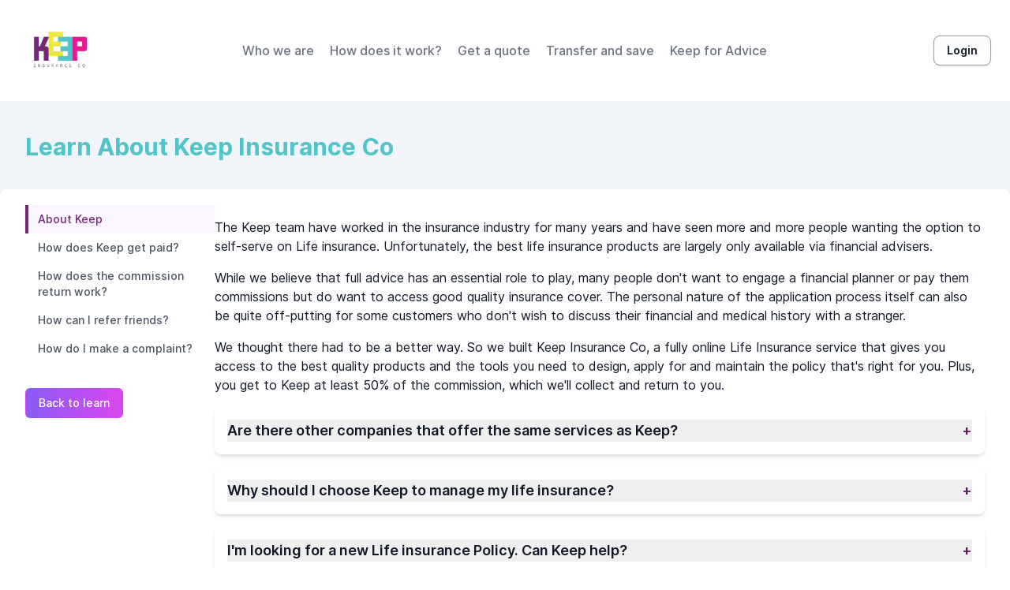

--- FILE ---
content_type: text/html
request_url: https://keepinsuranceco.com.au/faq
body_size: 766
content:
<!DOCTYPE html>
<html lang="en">
  <head>
    <meta charset="UTF-8" />
    <meta name="viewport" content="width=device-width, initial-scale=1.0" />
    <title>Loading...</title>

    <!-- Favicon -->
    <link rel="icon" href="/favicon.ico" />

    <!-- Canonical URL -->
    <link rel="canonical" href="/" />

    <!-- Preconnect for External Resources -->
    <link rel="preconnect" href="https://static.omnilife.com.au" crossorigin>
    <link rel="preconnect" href="https://omnilife.com.au" crossorigin>
    <link rel="preconnect" href="https://www.googletagmanager.com" crossorigin>
    <link rel="preconnect" href="https://d2bvrz4147kfwk.cloudfront.net" crossorigin>


    <!-- Preload Google Fonts -->
    <link rel="preconnect" href="https://fonts.gstatic.com" crossorigin>
    <link rel="preconnect" href="https://fonts.googleapis.com">
    <link rel="preload" href="https://fonts.googleapis.com/css2?family=Inter:wght@400;700&display=swap" as="style">
    <link rel="stylesheet" href="https://fonts.googleapis.com/css2?family=Inter:wght@400;700&display=swap" media="print" onload="this.media='all'">

    <!-- Defer FontAwesome -->
    <script>
      window.addEventListener("load", function () {
        setTimeout(() => {
          var script = document.createElement("script");
          script.src = "https://kit.fontawesome.com/e0e8b39963.js";
          document.body.appendChild(script);
        }, 5000);
      });
    </script>

    <!-- Critical Inline CSS -->
    <style>h2,h3{color:#000;font-family:Arial,Helvetica,sans-serif!important;font-size:24px!important;font-weight:700;visibility:visible!important}</style>
    <script type="module" crossorigin src="/assets/index-9d56a3c3.js"></script>
    <link rel="modulepreload" crossorigin href="/assets/@vue-b8c409bd.js">
    <link rel="modulepreload" crossorigin href="/assets/vue-demi-71ba0ef2.js">
    <link rel="modulepreload" crossorigin href="/assets/pinia-b814b364.js">
    <link rel="modulepreload" crossorigin href="/assets/@gtm-support-41782fe7.js">
    <link rel="modulepreload" crossorigin href="/assets/pinia-plugin-persistedstate-35ef556e.js">
    <link rel="modulepreload" crossorigin href="/assets/vue3-marquee-6f73079d.js">
    <link rel="modulepreload" crossorigin href="/assets/@formkit-5ca2636b.js">
    <link rel="modulepreload" crossorigin href="/assets/vue-router-1a47935f.js">
    <link rel="modulepreload" crossorigin href="/assets/axios-5f1a8847.js">
    <link rel="modulepreload" crossorigin href="/assets/change-case-fb3e25b1.js">
    <link rel="modulepreload" crossorigin href="/assets/ramda-71310203.js">
    <link rel="modulepreload" crossorigin href="/assets/uuid-ba5d26a9.js">
    <link rel="modulepreload" crossorigin href="/assets/hookable-b48d7128.js">
    <link rel="modulepreload" crossorigin href="/assets/unhead-2bced542.js">
    <link rel="modulepreload" crossorigin href="/assets/@unhead-ba6921d0.js">
    <link rel="modulepreload" crossorigin href="/assets/bowser-516916fc.js">
    <link rel="modulepreload" crossorigin href="/assets/@smithy-54f9dd96.js">
    <link rel="modulepreload" crossorigin href="/assets/tslib-90bbd5cd.js">
    <link rel="modulepreload" crossorigin href="/assets/@aws-crypto-e20b9834.js">
    <link rel="modulepreload" crossorigin href="/assets/@aws-sdk-8f5dbe8d.js">
    <link rel="modulepreload" crossorigin href="/assets/vue3-google-login-d66bd055.js">
    <link rel="modulepreload" crossorigin href="/assets/@headlessui-27ca5dbd.js">
    <link rel="modulepreload" crossorigin href="/assets/@vueuse-f69f6eae.js">
    <link rel="modulepreload" crossorigin href="/assets/@vueform-92d2c4a7.js">
    <link rel="stylesheet" href="/assets/index-80acbf7a.css">
  </head>

  <body>
    <div id="app"></div>

    <!-- Main JS (Deferred) -->
    
  </body>
</html>


--- FILE ---
content_type: application/x-javascript
request_url: https://keepinsuranceco.com.au/assets/@vueuse-f69f6eae.js
body_size: -148
content:
import{c as s,p as n}from"./@unhead-ba6921d0.js";function o(o,r){const t=s(r||{}),a=n(t);return o&&a.push(o),a}export{o as c};


--- FILE ---
content_type: application/x-javascript
request_url: https://keepinsuranceco.com.au/assets/hookable-b48d7128.js
body_size: 851
content:
function o(e,t={},s){for(const i in e){const h=e[i],r=s?`${s}:${i}`:i;"object"==typeof h&&null!==h?o(h,t,r):"function"==typeof h&&(t[r]=h)}return t}const e={run:o=>o()},t=void 0!==console.createTask?console.createTask:()=>e;function s(o,e){const s=e.shift(),i=t(s);return o.reduce(((o,t)=>o.then((()=>i.run((()=>t(...e)))))),Promise.resolve())}function i(o,e){const s=e.shift(),i=t(s);return Promise.all(o.map((o=>i.run((()=>o(...e))))))}function h(o,e){for(const t of[...o])t(e)}class r{constructor(){this._hooks={},this._before=void 0,this._after=void 0,this._deprecatedMessages=void 0,this._deprecatedHooks={},this.hook=this.hook.bind(this),this.callHook=this.callHook.bind(this),this.callHookWith=this.callHookWith.bind(this)}hook(o,e,t={}){if(!o||"function"!=typeof e)return()=>{};const s=o;let i;for(;this._deprecatedHooks[o];)i=this._deprecatedHooks[o],o=i.to;if(i&&!t.allowDeprecated){let o=i.message;o||(o=`${s} hook has been deprecated`+(i.to?`, please use ${i.to}`:"")),this._deprecatedMessages||(this._deprecatedMessages=new Set),this._deprecatedMessages.has(o)||this._deprecatedMessages.add(o)}if(!e.name)try{Object.defineProperty(e,"name",{get:()=>"_"+o.replace(/\W+/g,"_")+"_hook_cb",configurable:!0})}catch{}return this._hooks[o]=this._hooks[o]||[],this._hooks[o].push(e),()=>{e&&(this.removeHook(o,e),e=void 0)}}hookOnce(o,e){let t,s=(...o)=>("function"==typeof t&&t(),t=void 0,s=void 0,e(...o));return t=this.hook(o,s),t}removeHook(o,e){if(this._hooks[o]){const t=this._hooks[o].indexOf(e);-1!==t&&this._hooks[o].splice(t,1),0===this._hooks[o].length&&delete this._hooks[o]}}deprecateHook(o,e){this._deprecatedHooks[o]="string"==typeof e?{to:e}:e;const t=this._hooks[o]||[];delete this._hooks[o];for(const s of t)this.hook(o,s)}deprecateHooks(o){Object.assign(this._deprecatedHooks,o);for(const e in o)this.deprecateHook(e,o[e])}addHooks(e){const t=o(e),s=Object.keys(t).map((o=>this.hook(o,t[o])));return()=>{for(const o of s.splice(0,s.length))o()}}removeHooks(e){const t=o(e);for(const o in t)this.removeHook(o,t[o])}removeAllHooks(){for(const o in this._hooks)delete this._hooks[o]}callHook(o,...e){return e.unshift(o),this.callHookWith(s,o,...e)}callHookParallel(o,...e){return e.unshift(o),this.callHookWith(i,o,...e)}callHookWith(o,e,...t){const s=this._before||this._after?{name:e,args:t,context:{}}:void 0;this._before&&h(this._before,s);const i=o(e in this._hooks?[...this._hooks[e]]:[],t);return i instanceof Promise?i.finally((()=>{this._after&&s&&h(this._after,s)})):(this._after&&s&&h(this._after,s),i)}beforeEach(o){return this._before=this._before||[],this._before.push(o),()=>{if(void 0!==this._before){const e=this._before.indexOf(o);-1!==e&&this._before.splice(e,1)}}}afterEach(o){return this._after=this._after||[],this._after.push(o),()=>{if(void 0!==this._after){const e=this._after.indexOf(o);-1!==e&&this._after.splice(e,1)}}}}function n(){return new r}export{n as c};


--- FILE ---
content_type: application/x-javascript
request_url: https://keepinsuranceco.com.au/assets/GlobalFooter-5b8c3bee.js
body_size: 3864
content:
import{d as e,g as a,l as t,c as s}from"./index-9d56a3c3.js";import{d as o,c as r,s as i,D as n,E as l,G as c,N as d,A as m,H as u,F as p,K as h,O as g,a6 as f,$ as v,_ as b,q as y,h as x}from"./@vue-b8c409bd.js";import"./pinia-b814b364.js";import"./vue-demi-71ba0ef2.js";import"./@gtm-support-41782fe7.js";import"./pinia-plugin-persistedstate-35ef556e.js";import"./vue3-marquee-6f73079d.js";import"./@formkit-5ca2636b.js";import"./vue-router-1a47935f.js";import"./axios-5f1a8847.js";import"./change-case-fb3e25b1.js";import"./ramda-71310203.js";import"./uuid-ba5d26a9.js";import"./@unhead-ba6921d0.js";import"./unhead-2bced542.js";import"./hookable-b48d7128.js";import"./@aws-sdk-8f5dbe8d.js";import"./@smithy-54f9dd96.js";import"./bowser-516916fc.js";import"./@aws-crypto-e20b9834.js";import"./tslib-90bbd5cd.js";import"./vue3-google-login-d66bd055.js";import"./@headlessui-27ca5dbd.js";import"./@vueuse-f69f6eae.js";import"./@vueform-92d2c4a7.js";const C={class:"bg-kpurple-600","aria-labelledby":"footer-heading"},L={class:"max-w-7xl mx-auto py-4 md:py-12 px-8 min-h-[150px]"},w={class:"xl:grid-cols-4 xl:gap-8 md:grid"},k={class:"space-y-8 xl:col-span-2"},j={key:0,class:"text-gray-100 text-base"},z={key:1,class:"flex space-x-6",loading:"lazy"},_=["href"],M={class:"sr-only"},F={key:2},I={class:"text-gray-100 text-base"},A={class:"items-left mt-4"},D={key:0,class:"whitespace-nowrap px-4 py-2 border border-white rounded-md shadow-sm font-medium text-white bg-kpurple-500 hover:bg-kpurple-700"},P={class:"mt-12 grid grid-cols-1 md:grid-cols-2 gap-8 xl:mt-0 xl:col-span-2"},B={class:"md:grid md:grid-cols-1 md:gap-8"},G={role:"list",class:"mt-2 space-y-1.5 md:mt-4 md:space-y-4"},K={class:"md:grid md:grid-cols-1 md:gap-8"},T={role:"list",class:"mt-2 space-y-1.5 md:mt-4 md:space-y-4"},S=["href"],q={class:"mt-8 md:mt-4 pt-0 md:pt-3 border-t-0 md:border-t border-gray-200"},$={class:"text-sm md:text-base text-gray-100 xl:text-center"},N=o({__name:"GlobalFooter",setup(N){const U=s.public.cloudFrontUrl,V=e(),E=V.brandingDetails,R=window.location!==window.parent.location,W=V.accountName,Y=V.brandingDetails?.regNumbers,H=r((()=>"KeepInsurance"===W)),O=E?.name,Q=E?.assets?.fsg||`${U}/Keep_Insurance_Co_Financial_Services_Guide_Aug.pdf`,Z=a(),J={information:[{name:"Contact Us",href:"/contact-us"},{name:"Learn about Life Insurance",href:"/learn"},{name:"Frequently Asked Questions",href:"/faq"},{name:"Estimate Life Insurance Cover Costs",href:"/life-insurance-costs"}],legal:[{name:"Financial Service Guide",href:`${Q}`},{name:"Privacy Policy",href:"/privacy-policy"},{name:"Terms and Conditions",href:"/terms-and-conditions"},{name:"Dispute Resolution Process",href:`${U}/Dispute_Resolution_Policy_Feb22.pdf`}],social:[{name:"Facebook",href:"https://www.facebook.com/Keep-Insurance-Co-112286473647969",icon:o({render:()=>x("svg",{fill:"currentColor",viewBox:"0 0 24 24",role:"img","aria-label":"Facebook logo",xmlns:"http://www.w3.org/2000/svg"},[x("title",{},"Facebook logo"),x("path",{"fill-rule":"evenodd",d:"M22 12c0-5.523-4.477-10-10-10S2 6.477 2 12c0 4.991 3.657 9.128 8.438 9.878v-6.987h-2.54V12h2.54V9.797c0-2.506 1.492-3.89 3.777-3.89 1.094 0 2.238.195 2.238.195v2.46h-1.26c-1.243 0-1.63.771-1.63 1.562V12h2.773l-.443 2.89h-2.33v6.988C18.343 21.128 22 16.991 22 12z","clip-rule":"evenodd"})])}),alt:"Facebook Logo"},{name:"Instagram",href:"https://www.instagram.com/keepinsurance/",icon:o({render:()=>x("svg",{fill:"currentColor",viewBox:"0 0 24 24"},[x("path",{"fill-rule":"evenodd",d:"M12.315 2c2.43 0 2.784.013 3.808.06 1.064.049 1.791.218 2.427.465a4.902 4.902 0 011.772 1.153 4.902 4.902 0 011.153 1.772c.247.636.416 1.363.465 2.427.048 1.067.06 1.407.06 4.123v.08c0 2.643-.012 2.987-.06 4.043-.049 1.064-.218 1.791-.465 2.427a4.902 4.902 0 01-1.153 1.772 4.902 4.902 0 01-1.772 1.153c-.636.247-1.363.416-2.427.465-1.067.048-1.407.06-4.123.06h-.08c-2.643 0-2.987-.012-4.043-.06-1.064-.049-1.791-.218-2.427-.465a4.902 4.902 0 01-1.772-1.153 4.902 4.902 0 01-1.153-1.772c-.247-.636-.416-1.363-.465-2.427-.047-1.024-.06-1.379-.06-3.808v-.63c0-2.43.013-2.784.06-3.808.049-1.064.218-1.791.465-2.427a4.902 4.902 0 011.153-1.772A4.902 4.902 0 015.45 2.525c.636-.247 1.363-.416 2.427-.465C8.901 2.013 9.256 2 11.685 2h.63zm-.081 1.802h-.468c-2.456 0-2.784.011-3.807.058-.975.045-1.504.207-1.857.344-.467.182-.8.398-1.15.748-.35.35-.566.683-.748 1.15-.137.353-.3.882-.344 1.857-.047 1.023-.058 1.351-.058 3.807v.468c0 2.456.011 2.784.058 3.807.045.975.207 1.504.344 1.857.182.466.399.8.748 1.15.35.35.683.566 1.15.748.353.137.882.3 1.857.344 1.054.048 1.37.058 4.041.058h.08c2.597 0 2.917-.01 3.96-.058.976-.045 1.505-.207 1.858-.344.466-.182.8-.398 1.15-.748.35-.35.566-.683.748-1.15.137-.353.3-.882.344-1.857.048-1.055.058-1.37.058-4.041v-.08c0-2.597-.01-2.917-.058-3.96-.045-.976-.207-1.505-.344-1.858a3.097 3.097 0 00-.748-1.15 3.098 3.098 0 00-1.15-.748c-.353-.137-.882-.3-1.857-.344-1.023-.047-1.351-.058-3.807-.058zM12 6.865a5.135 5.135 0 110 10.27 5.135 5.135 0 010-10.27zm0 1.802a3.333 3.333 0 100 6.666 3.333 3.333 0 000-6.666zm5.338-3.205a1.2 1.2 0 110 2.4 1.2 1.2 0 010-2.4z","clip-rule":"evenodd"})])}),alt:"Instagram Logo"},{name:"Google Business Profile",href:"https://maps.app.goo.gl/DUmWm5spLZ2dBvAo6",icon:o({render:()=>x("svg",{fill:"currentColor",viewBox:"0 0 50 50"},[x("path",{d:"M 9.2832031 4 C 7.488935 4 5.9052102 5.2051958 5.4277344 6.9355469 L 2 19.365234 L 2 19.5 C 2 21.333655 2.770342 22.991752 4 24.175781 L 4 43 C 4 44.64497 5.3550302 46 7 46 L 43 46 C 44.64497 46 46 44.64497 46 43 L 46 24.175781 C 47.229658 22.991752 48 21.333655 48 19.5 L 48 19.365234 L 44.570312 6.9355469 C 44.092963 5.2056548 42.509782 4 40.714844 4 L 9.2832031 4 z M 9.2832031 6 L 14.853516 6 L 13.197266 18 L 4.4511719 18 L 7.3554688 7.46875 C 7.5959929 6.597101 8.3794712 6 9.2832031 6 z M 16.871094 6 L 24 6 L 24 18 L 15.216797 18 L 16.871094 6 z M 26 6 L 33.128906 6 L 34.783203 18 L 26 18 L 26 6 z M 35.146484 6 L 40.714844 6 C 41.619905 6 42.401927 6.596642 42.642578 7.46875 L 45.548828 18 L 36.802734 18 L 35.146484 6 z M 4.0644531 20 L 12.949219 20 C 12.699714 22.256206 10.826202 24 8.5 24 C 6.175282 24 4.3143567 22.254621 4.0644531 20 z M 15.099609 20 L 23.900391 20 C 23.642986 22.247621 21.820142 24 19.5 24 C 17.179858 24 15.357014 22.247621 15.099609 20 z M 26.099609 20 L 34.900391 20 C 34.642986 22.247621 32.820142 24 30.5 24 C 28.179858 24 26.357014 22.247621 26.099609 20 z M 37.050781 20 L 45.935547 20 C 45.685643 22.254621 43.824718 24 41.5 24 C 39.173798 24 37.300286 22.256206 37.050781 20 z M 25 22.748047 C 26.135537 24.654479 28.129125 26 30.5 26 C 32.82974 26 34.842617 24.748335 35.966797 22.888672 C 37.112706 24.749928 39.163177 26 41.5 26 C 42.385009 26 43.229585 25.821229 44 25.498047 L 44 43 C 44 43.56503 43.56503 44 43 44 L 7 44 C 6.4349698 44 6 43.56503 6 43 L 6 25.498047 C 6.7704149 25.821229 7.6149912 26 8.5 26 C 10.836823 26 12.887294 24.749928 14.033203 22.888672 C 15.157383 24.748335 17.17026 26 19.5 26 C 21.870875 26 23.864463 24.654479 25 22.748047 z M 35.5 29 C 31.916 29 29 31.916 29 35.5 C 29 39.084 31.916 42 35.5 42 C 39.084 42 42 39.084 42 35.5 C 42 35.331 41.986609 35.166 41.974609 35 L 36 35 L 36 37 L 39.724609 37 C 39.103609 38.742 37.453 40 35.5 40 C 33.019 40 31 37.981 31 35.5 C 31 33.019 33.019 31 35.5 31 C 36.996 31 38.313813 31.741187 39.132812 32.867188 L 40.564453 31.435547 C 39.371453 29.953547 37.546 29 35.5 29 z"})])}),alt:"Google Business Profile Logo"}]};return(e,a)=>{const s=i("router-link");return n(),l("footer",C,[c("div",L,[c("div",w,[c("div",k,[H.value?(n(),l("p",j,d(m(O))+" is not an advice provider. The information on this site is general in nature and does not take your specific needs or circumstances into consideration. You should consider whether advice is suitable for you and your personal circumstances and review any available Product Disclosure Statements before committing to a financial product. ",1)):u("",!0),H.value?(n(),l("div",z,[(n(!0),l(p,null,h(J.social,(e=>(n(),l("a",{key:e.name,href:e.href,class:"text-gray-100 hover:text-gray-50"},[c("span",M,d(e.name),1),(n(),g(f(e.icon),{class:"h-4 w-4 md:h-6 md:w-6","aria-hidden":"true",alt:e.alt},null,8,["alt"]))],8,_)))),128))])):u("",!0),R||!H.value?(n(),l("div",F,[c("p",I," These services are provided to "+d(m(O))+" by Keep Insurance Co. Keep Insurance Co is not an advice provider. The information on this site is general in nature and does not take your specific needs or circumstances into consideration. You should consider whether advice is suitable for you and your personal circumstances and review any available Product Disclosure Statements and Target Market Determination before committing to a financial product. ",1),c("div",A,[m(Z).isAuthenticated?(n(),l("button",D,[v(s,{to:"/account"},{default:b((()=>a[1]||(a[1]=[y(" Account ")]))),_:1})])):u("",!0),m(Z).isAuthenticated?(n(),l("button",{key:1,class:"ml-8 whitespace-nowrap px-4 py-2 border border-white rounded-md shadow-sm text-base font-medium text-white bg-kpurple-600 hover:bg-kpurple-700",onClick:a[0]||(a[0]=(...e)=>m(Z).logout&&m(Z).logout(...e))}," Log out ")):u("",!0),m(Z).isAuthenticated?u("",!0):(n(),g(t,{key:2,buttonText:"Login",buttonClass:"btn btn-primary mt-4 border border-white ",context:"/"}))])])):u("",!0)]),c("div",P,[c("div",B,[c("div",null,[a[2]||(a[2]=c("h3",{class:"text-sm font-semibold text-gray-100 tracking-wider uppercase"}," Information ",-1)),c("ul",G,[(n(!0),l(p,null,h(J.information,(e=>(n(),l("li",{key:e.name},[v(s,{to:e.href,class:"text-base text-gray-200 hover:text-white"},{default:b((()=>[y(d(e.name),1)])),_:2},1032,["to"])])))),128))])])]),c("div",K,[c("div",null,[a[3]||(a[3]=c("h3",{class:"text-sm font-semibold text-gray-100 tracking-wider uppercase"}," Legal ",-1)),c("ul",T,[(n(!0),l(p,null,h(J.legal,(e=>(n(),l("li",{key:e.name},[e.href.startsWith(m(U))?(n(),l("a",{key:0,href:e.href,target:"_blank",class:"text-base text-gray-100 hover:text-gray-50"},d(e.name),9,S)):(n(),g(s,{key:1,to:e.href,class:"text-base text-gray-100 hover:text-gray-50"},{default:b((()=>[y(d(e.name),1)])),_:2},1032,["to"]))])))),128))])])])])]),c("div",q,[c("p",$,d(m(Y)),1)])])])}}});export{N as default};


--- FILE ---
content_type: application/x-javascript
request_url: https://keepinsuranceco.com.au/assets/@headlessui-27ca5dbd.js
body_size: 12885
content:
import{u as e,j as t,e as n,r as l,c as r,o,v as a,h as u,F as i,d as s,p as d,f as c,w as v,x as f,T as p,a as m,g as h,n as g,y as b}from"./@vue-b8c409bd.js";function y(e){"function"==typeof queueMicrotask?queueMicrotask(e):Promise.resolve().then(e).catch((e=>setTimeout((()=>{throw e}))))}function w(){let e=[],t={addEventListener:(e,n,l,r)=>(e.addEventListener(n,l,r),t.add((()=>e.removeEventListener(n,l,r)))),requestAnimationFrame(...e){let n=requestAnimationFrame(...e);t.add((()=>cancelAnimationFrame(n)))},nextFrame(...e){t.requestAnimationFrame((()=>{t.requestAnimationFrame(...e)}))},setTimeout(...e){let n=setTimeout(...e);t.add((()=>clearTimeout(n)))},microTask(...e){let n={current:!0};return y((()=>{n.current&&e[0]()})),t.add((()=>{n.current=!1}))},style(e,t,n){let l=e.style.getPropertyValue(t);return Object.assign(e.style,{[t]:n}),this.add((()=>{Object.assign(e.style,{[t]:l})}))},group(e){let t=w();return e(t),this.add((()=>t.dispose()))},add:t=>(e.push(t),()=>{let n=e.indexOf(t);if(n>=0)for(let t of e.splice(n,1))t()}),dispose(){for(let t of e.splice(0))t()}};return t}var E;let S=Symbol("headlessui.useid"),P=0;const T=null!=(E=e)?E:function(){return t(S,(()=>""+ ++P))()};function F(e){var t;if(null==e||null==e.value)return null;let n=null!=(t=e.value.$el)?t:e.value;return n instanceof Node?n:null}function L(e,t,...n){if(e in t){let l=t[e];return"function"==typeof l?l(...n):l}let l=new Error(`Tried to handle "${e}" but there is no handler defined. Only defined handlers are: ${Object.keys(t).map((e=>`"${e}"`)).join(", ")}.`);throw Error.captureStackTrace&&Error.captureStackTrace(l,L),l}var O=Object.defineProperty,A=(e,t,n)=>(((e,t,n)=>{t in e?O(e,t,{enumerable:!0,configurable:!0,writable:!0,value:n}):e[t]=n})(e,"symbol"!=typeof t?t+"":t,n),n);let C=new class{constructor(){A(this,"current",this.detect()),A(this,"currentId",0)}set(e){this.current!==e&&(this.currentId=0,this.current=e)}reset(){this.set(this.detect())}nextId(){return++this.currentId}get isServer(){return"server"===this.current}get isClient(){return"client"===this.current}detect(){return"undefined"==typeof window||"undefined"==typeof document?"server":"client"}};function D(e){if(C.isServer)return null;if(e instanceof Node)return e.ownerDocument;if(null!=e&&e.hasOwnProperty("value")){let t=F(e);if(t)return t.ownerDocument}return document}let k=["[contentEditable=true]","[tabindex]","a[href]","area[href]","button:not([disabled])","iframe","input:not([disabled])","select:not([disabled])","textarea:not([disabled])"].map((e=>`${e}:not([tabindex='-1'])`)).join(",");var x=(e=>(e[e.First=1]="First",e[e.Previous=2]="Previous",e[e.Next=4]="Next",e[e.Last=8]="Last",e[e.WrapAround=16]="WrapAround",e[e.NoScroll=32]="NoScroll",e))(x||{}),N=(e=>(e[e.Error=0]="Error",e[e.Overflow=1]="Overflow",e[e.Success=2]="Success",e[e.Underflow=3]="Underflow",e))(N||{}),M=(e=>(e[e.Previous=-1]="Previous",e[e.Next=1]="Next",e))(M||{});function j(e=document.body){return null==e?[]:Array.from(e.querySelectorAll(k)).sort(((e,t)=>Math.sign((e.tabIndex||Number.MAX_SAFE_INTEGER)-(t.tabIndex||Number.MAX_SAFE_INTEGER))))}var B=(e=>(e[e.Strict=0]="Strict",e[e.Loose=1]="Loose",e))(B||{});function R(e,t=0){var n;return e!==(null==(n=D(e))?void 0:n.body)&&L(t,{0:()=>e.matches(k),1(){let t=e;for(;null!==t;){if(t.matches(k))return!0;t=t.parentElement}return!1}})}var I=(e=>(e[e.Keyboard=0]="Keyboard",e[e.Mouse=1]="Mouse",e))(I||{});function H(e){null==e||e.focus({preventScroll:!0})}"undefined"!=typeof window&&"undefined"!=typeof document&&(document.addEventListener("keydown",(e=>{e.metaKey||e.altKey||e.ctrlKey||(document.documentElement.dataset.headlessuiFocusVisible="")}),!0),document.addEventListener("click",(e=>{1===e.detail?delete document.documentElement.dataset.headlessuiFocusVisible:0===e.detail&&(document.documentElement.dataset.headlessuiFocusVisible="")}),!0));let $=["textarea","input"].join(",");function U(e,t,{sorted:n=!0,relativeTo:l=null,skipElements:r=[]}={}){var o;let a=null!=(o=Array.isArray(e)?e.length>0?e[0].ownerDocument:document:null==e?void 0:e.ownerDocument)?o:document,u=Array.isArray(e)?n?function(e,t=e=>e){return e.slice().sort(((e,n)=>{let l=t(e),r=t(n);if(null===l||null===r)return 0;let o=l.compareDocumentPosition(r);return o&Node.DOCUMENT_POSITION_FOLLOWING?-1:o&Node.DOCUMENT_POSITION_PRECEDING?1:0}))}(e):e:j(e);r.length>0&&u.length>1&&(u=u.filter((e=>!r.includes(e)))),l=null!=l?l:a.activeElement;let i,s=(()=>{if(5&t)return 1;if(10&t)return-1;throw new Error("Missing Focus.First, Focus.Previous, Focus.Next or Focus.Last")})(),d=(()=>{if(1&t)return 0;if(2&t)return Math.max(0,u.indexOf(l))-1;if(4&t)return Math.max(0,u.indexOf(l))+1;if(8&t)return u.length-1;throw new Error("Missing Focus.First, Focus.Previous, Focus.Next or Focus.Last")})(),c=32&t?{preventScroll:!0}:{},v=0,f=u.length;do{if(v>=f||v+f<=0)return 0;let e=d+v;if(16&t)e=(e+f)%f;else{if(e<0)return 3;if(e>=f)return 1}i=u[e],null==i||i.focus(c),v+=s}while(i!==a.activeElement);return 6&t&&function(e){var t,n;return null!=(n=null==(t=null==e?void 0:e.matches)?void 0:t.call(e,$))&&n}(i)&&i.select(),2}function W(){return/iPhone/gi.test(window.navigator.platform)||/Mac/gi.test(window.navigator.platform)&&window.navigator.maxTouchPoints>0}function q(){return W()||/Android/gi.test(window.navigator.userAgent)}function G(e,t,l){C.isServer||n((n=>{document.addEventListener(e,t,l),n((()=>document.removeEventListener(e,t,l)))}))}function V(e,t,l){C.isServer||n((n=>{window.addEventListener(e,t,l),n((()=>window.removeEventListener(e,t,l)))}))}function _(e,t,n=r((()=>!0))){function o(l,r){if(!n.value||l.defaultPrevented)return;let o=r(l);if(null===o||!o.getRootNode().contains(o))return;let a=function e(t){return"function"==typeof t?e(t()):Array.isArray(t)||t instanceof Set?t:[t]}(e);for(let e of a){if(null===e)continue;let t=e instanceof HTMLElement?e:F(e);if(null!=t&&t.contains(o)||l.composed&&l.composedPath().includes(t))return}return!R(o,B.Loose)&&-1!==o.tabIndex&&l.preventDefault(),t(l,o)}let a=l(null);G("pointerdown",(e=>{var t,l;n.value&&(a.value=(null==(l=null==(t=e.composedPath)?void 0:t.call(e))?void 0:l[0])||e.target)}),!0),G("mousedown",(e=>{var t,l;n.value&&(a.value=(null==(l=null==(t=e.composedPath)?void 0:t.call(e))?void 0:l[0])||e.target)}),!0),G("click",(e=>{q()||a.value&&(o(e,(()=>a.value)),a.value=null)}),!0),G("touchend",(e=>o(e,(()=>e.target instanceof HTMLElement?e.target:null))),!0),V("blur",(e=>o(e,(()=>window.document.activeElement instanceof HTMLIFrameElement?window.document.activeElement:null))),!0)}function K(e,t){if(e)return e;let n=null!=t?t:"button";return"string"==typeof n&&"button"===n.toLowerCase()?"button":void 0}var Y=(e=>(e[e.None=0]="None",e[e.RenderStrategy=1]="RenderStrategy",e[e.Static=2]="Static",e))(Y||{}),X=(e=>(e[e.Unmount=0]="Unmount",e[e.Hidden=1]="Hidden",e))(X||{});function z({visible:e=!0,features:t=0,ourProps:n,theirProps:l,...r}){var o;let a=Z(l,n),u=Object.assign(r,{props:a});if(e||2&t&&a.static)return J(u);if(1&t){return L(null==(o=a.unmount)||o?0:1,{0:()=>null,1:()=>J({...r,props:{...a,hidden:!0,style:{display:"none"}}})})}return J(u)}function J({props:e,attrs:t,slots:n,slot:l,name:r}){var o,i;let{as:s,...d}=ee(e,["unmount","static"]),c=null==(o=n.default)?void 0:o.call(n,l),v={};if(l){let e=!1,t=[];for(let[n,r]of Object.entries(l))"boolean"==typeof r&&(e=!0),!0===r&&t.push(n);e&&(v["data-headlessui-state"]=t.join(" "))}if("template"===s){if(c=Q(null!=c?c:[]),Object.keys(d).length>0||Object.keys(t).length>0){let[e,...n]=null!=c?c:[];if(!function(e){return null!=e&&("string"==typeof e.type||"object"==typeof e.type||"function"==typeof e.type)}(e)||n.length>0)throw new Error(['Passing props on "template"!',"",`The current component <${r} /> is rendering a "template".`,"However we need to passthrough the following props:",Object.keys(d).concat(Object.keys(t)).map((e=>e.trim())).filter(((e,t,n)=>n.indexOf(e)===t)).sort(((e,t)=>e.localeCompare(t))).map((e=>`  - ${e}`)).join("\n"),"","You can apply a few solutions:",['Add an `as="..."` prop, to ensure that we render an actual element instead of a "template".',"Render a single element as the child so that we can forward the props onto that element."].map((e=>`  - ${e}`)).join("\n")].join("\n"));let l=Z(null!=(i=e.props)?i:{},d,v),o=a(e,l,!0);for(let t in l)t.startsWith("on")&&(o.props||(o.props={}),o.props[t]=l[t]);return o}return Array.isArray(c)&&1===c.length?c[0]:c}return u(s,Object.assign({},d,v),{default:()=>c})}function Q(e){return e.flatMap((e=>e.type===i?Q(e.children):[e]))}function Z(...e){if(0===e.length)return{};if(1===e.length)return e[0];let t={},n={};for(let l of e)for(let e in l)e.startsWith("on")&&"function"==typeof l[e]?(null!=n[e]||(n[e]=[]),n[e].push(l[e])):t[e]=l[e];if(t.disabled||t["aria-disabled"])return Object.assign(t,Object.fromEntries(Object.keys(n).map((e=>[e,void 0]))));for(let l in n)Object.assign(t,{[l](e,...t){let r=n[l];for(let n of r){if(e instanceof Event&&e.defaultPrevented)return;n(e,...t)}}});return t}function ee(e,t=[]){let n=Object.assign({},e);for(let l of t)l in n&&delete n[l];return n}var te=(e=>(e[e.None=1]="None",e[e.Focusable=2]="Focusable",e[e.Hidden=4]="Hidden",e))(te||{});let ne=s({name:"Hidden",props:{as:{type:[Object,String],default:"div"},features:{type:Number,default:1}},setup:(e,{slots:t,attrs:n})=>()=>{var l;let{features:r,...o}=e;return z({ourProps:{"aria-hidden":!(2&~r)||(null!=(l=o["aria-hidden"])?l:void 0),hidden:!(4&~r)||void 0,style:{position:"fixed",top:1,left:1,width:1,height:0,padding:0,margin:-1,overflow:"hidden",clip:"rect(0, 0, 0, 0)",whiteSpace:"nowrap",borderWidth:"0",...!(4&~r)&&!!(2&~r)&&{display:"none"}}},theirProps:o,slot:{},attrs:n,slots:t,name:"Hidden"})}}),le=Symbol("Context");var re=(e=>(e[e.Open=1]="Open",e[e.Closed=2]="Closed",e[e.Closing=4]="Closing",e[e.Opening=8]="Opening",e))(re||{});function oe(){return t(le,null)}function ae(e){d(le,e)}var ue=(e=>(e.Space=" ",e.Enter="Enter",e.Escape="Escape",e.Backspace="Backspace",e.Delete="Delete",e.ArrowLeft="ArrowLeft",e.ArrowUp="ArrowUp",e.ArrowRight="ArrowRight",e.ArrowDown="ArrowDown",e.Home="Home",e.End="End",e.PageUp="PageUp",e.PageDown="PageDown",e.Tab="Tab",e))(ue||{});let ie=[];function se(e,t,l,r){C.isServer||n((n=>{(e=null!=e?e:window).addEventListener(t,l,r),n((()=>e.removeEventListener(t,l,r)))}))}!function(e){function t(){"loading"!==document.readyState&&(e(),document.removeEventListener("DOMContentLoaded",t))}"undefined"!=typeof window&&"undefined"!=typeof document&&(document.addEventListener("DOMContentLoaded",t),t())}((()=>{function e(e){e.target instanceof HTMLElement&&e.target!==document.body&&ie[0]!==e.target&&(ie.unshift(e.target),ie=ie.filter((e=>null!=e&&e.isConnected)),ie.splice(10))}window.addEventListener("click",e,{capture:!0}),window.addEventListener("mousedown",e,{capture:!0}),window.addEventListener("focus",e,{capture:!0}),document.body.addEventListener("click",e,{capture:!0}),document.body.addEventListener("mousedown",e,{capture:!0}),document.body.addEventListener("focus",e,{capture:!0})}));var de=(e=>(e[e.Forwards=0]="Forwards",e[e.Backwards=1]="Backwards",e))(de||{});function ce(){let e=l(0);return V("keydown",(t=>{"Tab"===t.key&&(e.value=t.shiftKey?1:0)})),e}function ve(e){if(!e)return new Set;if("function"==typeof e)return new Set(e());let t=new Set;for(let n of e.value){let e=F(n);e instanceof HTMLElement&&t.add(e)}return t}var fe=(e=>(e[e.None=1]="None",e[e.InitialFocus=2]="InitialFocus",e[e.TabLock=4]="TabLock",e[e.FocusLock=8]="FocusLock",e[e.RestoreFocus=16]="RestoreFocus",e[e.All=30]="All",e))(fe||{});let pe=Object.assign(s({name:"FocusTrap",props:{as:{type:[Object,String],default:"div"},initialFocus:{type:Object,default:null},features:{type:Number,default:30},containers:{type:[Object,Function],default:l(new Set)}},inheritAttrs:!1,setup(e,{attrs:t,slots:a,expose:s}){let d=l(null);s({el:d,$el:d});let f=r((()=>D(d))),p=l(!1);o((()=>p.value=!0)),c((()=>p.value=!1)),function({ownerDocument:e},t){let r=function(e){let t=l(ie.slice());return v([e],(([e],[n])=>{!0===n&&!1===e?y((()=>{t.value.splice(0)})):!1===n&&!0===e&&(t.value=ie.slice())}),{flush:"post"}),()=>{var e;return null!=(e=t.value.find((e=>null!=e&&e.isConnected)))?e:null}}(t);o((()=>{n((()=>{var n,l;t.value||(null==(n=e.value)?void 0:n.activeElement)===(null==(l=e.value)?void 0:l.body)&&H(r())}),{flush:"post"})})),c((()=>{t.value&&H(r())}))}({ownerDocument:f},r((()=>p.value&&Boolean(16&e.features))));let m=function({ownerDocument:e,container:t,initialFocus:n},r){let a=l(null),u=l(!1);return o((()=>u.value=!0)),c((()=>u.value=!1)),o((()=>{v([t,n,r],((l,o)=>{if(l.every(((e,t)=>(null==o?void 0:o[t])===e))||!r.value)return;let i=F(t);i&&y((()=>{var t,l;if(!u.value)return;let r=F(n),o=null==(t=e.value)?void 0:t.activeElement;if(r){if(r===o)return void(a.value=o)}else if(i.contains(o))return void(a.value=o);r?H(r):(U(i,x.First|x.NoScroll),N.Error),a.value=null==(l=e.value)?void 0:l.activeElement}))}),{immediate:!0,flush:"post"})})),a}({ownerDocument:f,container:d,initialFocus:r((()=>e.initialFocus))},r((()=>p.value&&Boolean(2&e.features))));!function({ownerDocument:e,container:t,containers:n,previousActiveElement:l},r){var o;se(null==(o=e.value)?void 0:o.defaultView,"focus",(e=>{if(!r.value)return;let o=ve(n);F(t)instanceof HTMLElement&&o.add(F(t));let a=l.value;if(!a)return;let u=e.target;u&&u instanceof HTMLElement?me(o,u)?(l.value=u,H(u)):(e.preventDefault(),e.stopPropagation(),H(a)):H(l.value)}),!0)}({ownerDocument:f,container:d,containers:e.containers,previousActiveElement:m},r((()=>p.value&&Boolean(8&e.features))));let h=ce();function g(e){let t=F(d);t&&L(h.value,{[de.Forwards]:()=>{U(t,x.First,{skipElements:[e.relatedTarget]})},[de.Backwards]:()=>{U(t,x.Last,{skipElements:[e.relatedTarget]})}})}let b=l(!1);function w(e){"Tab"===e.key&&(b.value=!0,requestAnimationFrame((()=>{b.value=!1})))}function E(t){if(!p.value)return;let n=ve(e.containers);F(d)instanceof HTMLElement&&n.add(F(d));let l=t.relatedTarget;l instanceof HTMLElement&&"true"!==l.dataset.headlessuiFocusGuard&&(me(n,l)||(b.value?U(F(d),L(h.value,{[de.Forwards]:()=>x.Next,[de.Backwards]:()=>x.Previous})|x.WrapAround,{relativeTo:t.target}):t.target instanceof HTMLElement&&H(t.target)))}return()=>{let n={ref:d,onKeydown:w,onFocusout:E},{features:l,initialFocus:r,containers:o,...s}=e;return u(i,[Boolean(4&l)&&u(ne,{as:"button",type:"button","data-headlessui-focus-guard":!0,onFocus:g,features:te.Focusable}),z({ourProps:n,theirProps:{...t,...s},slot:{},attrs:t,slots:a,name:"FocusTrap"}),Boolean(4&l)&&u(ne,{as:"button",type:"button","data-headlessui-focus-guard":!0,onFocus:g,features:te.Focusable})])}}}),{features:fe});function me(e,t){for(let n of e)if(n.contains(t))return!0;return!1}function he(){let e;return{before({doc:t}){var n;let l=t.documentElement;e=(null!=(n=t.defaultView)?n:window).innerWidth-l.clientWidth},after({doc:t,d:n}){let l=t.documentElement,r=l.clientWidth-l.offsetWidth,o=e-r;n.style(l,"paddingRight",`${o}px`)}}}function ge(e){let t={};for(let n of e)Object.assign(t,n(t));return t}let be=function(e,t){let n=e(),l=new Set;return{getSnapshot:()=>n,subscribe:e=>(l.add(e),()=>l.delete(e)),dispatch(e,...r){let o=t[e].call(n,...r);o&&(n=o,l.forEach((e=>e())))}}}((()=>new Map),{PUSH(e,t){var n;let l=null!=(n=this.get(e))?n:{doc:e,count:0,d:w(),meta:new Set};return l.count++,l.meta.add(t),this.set(e,l),this},POP(e,t){let n=this.get(e);return n&&(n.count--,n.meta.delete(t)),this},SCROLL_PREVENT({doc:e,d:t,meta:n}){let l={doc:e,d:t,meta:ge(n)},r=[W()?{before({doc:e,d:t,meta:n}){function l(e){return n.containers.flatMap((e=>e())).some((t=>t.contains(e)))}t.microTask((()=>{var n;if("auto"!==window.getComputedStyle(e.documentElement).scrollBehavior){let n=w();n.style(e.documentElement,"scrollBehavior","auto"),t.add((()=>t.microTask((()=>n.dispose()))))}let r=null!=(n=window.scrollY)?n:window.pageYOffset,o=null;t.addEventListener(e,"click",(t=>{if(t.target instanceof HTMLElement)try{let n=t.target.closest("a");if(!n)return;let{hash:r}=new URL(n.href),a=e.querySelector(r);a&&!l(a)&&(o=a)}catch{}}),!0),t.addEventListener(e,"touchstart",(e=>{if(e.target instanceof HTMLElement)if(l(e.target)){let n=e.target;for(;n.parentElement&&l(n.parentElement);)n=n.parentElement;t.style(n,"overscrollBehavior","contain")}else t.style(e.target,"touchAction","none")})),t.addEventListener(e,"touchmove",(e=>{if(e.target instanceof HTMLElement){if("INPUT"===e.target.tagName)return;if(l(e.target)){let t=e.target;for(;t.parentElement&&""!==t.dataset.headlessuiPortal&&!(t.scrollHeight>t.clientHeight||t.scrollWidth>t.clientWidth);)t=t.parentElement;""===t.dataset.headlessuiPortal&&e.preventDefault()}else e.preventDefault()}}),{passive:!1}),t.add((()=>{var e;let t=null!=(e=window.scrollY)?e:window.pageYOffset;r!==t&&window.scrollTo(0,r),o&&o.isConnected&&(o.scrollIntoView({block:"nearest"}),o=null)}))}))}}:{},he(),{before({doc:e,d:t}){t.style(e.documentElement,"overflow","hidden")}}];r.forEach((({before:e})=>null==e?void 0:e(l))),r.forEach((({after:e})=>null==e?void 0:e(l)))},SCROLL_ALLOW({d:e}){e.dispose()},TEARDOWN({doc:e}){this.delete(e)}});function ye(e,t,n){let l=function(e){let t=f(e.getSnapshot());return c(e.subscribe((()=>{t.value=e.getSnapshot()}))),t}(be),o=r((()=>{let t=e.value?l.value.get(e.value):void 0;return!!t&&t.count>0}));return v([e,t],(([e,t],[l],r)=>{if(!e||!t)return;be.dispatch("PUSH",e,n);let o=!1;r((()=>{o||(be.dispatch("POP",null!=l?l:e,n),o=!0)}))}),{immediate:!0}),o}be.subscribe((()=>{let e=be.getSnapshot(),t=new Map;for(let[n]of e)t.set(n,n.documentElement.style.overflow);for(let n of e.values()){let e="hidden"===t.get(n.doc),l=0!==n.count;(l&&!e||!l&&e)&&be.dispatch(n.count>0?"SCROLL_PREVENT":"SCROLL_ALLOW",n),0===n.count&&be.dispatch("TEARDOWN",n)}}));let we=new Map,Ee=new Map;function Se(e,t=l(!0)){n((n=>{var l;if(!t.value)return;let r=F(e);if(!r)return;n((function(){var e;if(!r)return;let t=null!=(e=Ee.get(r))?e:1;if(1===t?Ee.delete(r):Ee.set(r,t-1),1!==t)return;let n=we.get(r);n&&(null===n["aria-hidden"]?r.removeAttribute("aria-hidden"):r.setAttribute("aria-hidden",n["aria-hidden"]),r.inert=n.inert,we.delete(r))}));let o=null!=(l=Ee.get(r))?l:0;Ee.set(r,o+1),0===o&&(we.set(r,{"aria-hidden":r.getAttribute("aria-hidden"),inert:r.inert}),r.setAttribute("aria-hidden","true"),r.inert=!0)}))}function Pe({defaultContainers:e=[],portals:t,mainTreeNodeRef:n}={}){let r=l(null),o=D(r);function a(){var n,l,a;let u=[];for(let t of e)null!==t&&(t instanceof HTMLElement?u.push(t):"value"in t&&t.value instanceof HTMLElement&&u.push(t.value));if(null!=t&&t.value)for(let e of t.value)u.push(e);for(let e of null!=(n=null==o?void 0:o.querySelectorAll("html > *, body > *"))?n:[])e!==document.body&&e!==document.head&&e instanceof HTMLElement&&"headlessui-portal-root"!==e.id&&(e.contains(F(r))||e.contains(null==(a=null==(l=F(r))?void 0:l.getRootNode())?void 0:a.host)||u.some((t=>e.contains(t)))||u.push(e));return u}return{resolveContainers:a,contains:e=>a().some((t=>t.contains(e))),mainTreeNodeRef:r,MainTreeNode:()=>null!=n?null:u(ne,{features:te.Hidden,ref:r})}}let Te=Symbol("ForcePortalRootContext");function Fe(){return t(Te,!1)}let Le=s({name:"ForcePortalRoot",props:{as:{type:[Object,String],default:"template"},force:{type:Boolean,default:!1}},setup:(e,{slots:t,attrs:n})=>(d(Te,e.force),()=>{let{force:l,...r}=e;return z({theirProps:r,ourProps:{},slot:{},slots:t,attrs:n,name:"ForcePortalRoot"})})}),Oe=Symbol("StackContext");var Ae=(e=>(e[e.Add=0]="Add",e[e.Remove=1]="Remove",e))(Ae||{});function Ce({type:e,enabled:n,element:l,onUpdate:r}){let a=t(Oe,(()=>{}));function u(...e){null==r||r(...e),a(...e)}o((()=>{v(n,((t,n)=>{t?u(0,e,l):!0===n&&u(1,e,l)}),{immediate:!0,flush:"sync"})})),c((()=>{n.value&&u(1,e,l)})),d(Oe,u)}let De=Symbol("DescriptionContext");function ke({slot:e=l({}),name:t="Description",props:n={}}={}){let o=l([]);return d(De,{register:function(e){return o.value.push(e),()=>{let t=o.value.indexOf(e);-1!==t&&o.value.splice(t,1)}},slot:e,name:t,props:n}),r((()=>o.value.length>0?o.value.join(" "):void 0))}const xe=new WeakMap;function Ne(e,t){let n=t(function(e){var t;return null!=(t=xe.get(e))?t:0}(e));return n<=0?xe.delete(e):xe.set(e,n),n}let Me=s({name:"Portal",props:{as:{type:[Object,String],default:"div"}},setup(e,{slots:a,attrs:i}){let s=l(null),d=r((()=>D(s))),f=Fe(),m=t(Re,null),g=l(!0===f||null==m?function(e){let t=D(e);if(!t){if(null===e)return null;throw new Error(`[Headless UI]: Cannot find ownerDocument for contextElement: ${e}`)}let n=t.getElementById("headlessui-portal-root");if(n)return n;let l=t.createElement("div");return l.setAttribute("id","headlessui-portal-root"),t.body.appendChild(l)}(s.value):m.resolveTarget());g.value&&Ne(g.value,(e=>e+1));let b=l(!1);o((()=>{b.value=!0})),n((()=>{f||null!=m&&(g.value=m.resolveTarget())}));let y=t(je,null),w=!1,E=h();return v(s,(()=>{if(w||!y)return;let e=F(s);e&&(c(y.register(e),E),w=!0)})),c((()=>{var e,t;let n=null==(e=d.value)?void 0:e.getElementById("headlessui-portal-root");!n||g.value!==n||Ne(g.value,(e=>e-1))||g.value.children.length>0||null==(t=g.value.parentElement)||t.removeChild(g.value)})),()=>{if(!b.value||null===g.value)return null;let t={ref:s,"data-headlessui-portal":""};return u(p,{to:g.value},z({ourProps:t,theirProps:e,slot:{},attrs:i,slots:a,name:"Portal"}))}}}),je=Symbol("PortalParentContext");function Be(){let e=t(je,null),n=l([]);function r(t){let l=n.value.indexOf(t);-1!==l&&n.value.splice(l,1),e&&e.unregister(t)}let o={register:function(t){return n.value.push(t),e&&e.register(t),()=>r(t)},unregister:r,portals:n};return[n,s({name:"PortalWrapper",setup:(e,{slots:t})=>(d(je,o),()=>{var e;return null==(e=t.default)?void 0:e.call(t)})})]}let Re=Symbol("PortalGroupContext"),Ie=s({name:"PortalGroup",props:{as:{type:[Object,String],default:"template"},target:{type:Object,default:null}},setup(e,{attrs:t,slots:n}){let l=m({resolveTarget:()=>e.target});return d(Re,l),()=>{let{target:l,...r}=e;return z({theirProps:r,ourProps:{},slot:{},attrs:t,slots:n,name:"PortalGroup"})}}});var He=(e=>(e[e.Open=0]="Open",e[e.Closed=1]="Closed",e))(He||{});let $e=Symbol("DialogContext");function Ue(e){let n=t($e,null);if(null===n){let t=new Error(`<${e} /> is missing a parent <Dialog /> component.`);throw Error.captureStackTrace&&Error.captureStackTrace(t,Ue),t}return n}let We="DC8F892D-2EBD-447C-A4C8-A03058436FF4",qe=s({name:"Dialog",inheritAttrs:!1,props:{as:{type:[Object,String],default:"div"},static:{type:Boolean,default:!1},unmount:{type:Boolean,default:!0},open:{type:[Boolean,String],default:We},initialFocus:{type:Object,default:null},id:{type:String,default:null},role:{type:String,default:"dialog"}},emits:{close:e=>!0},setup(e,{emit:a,attrs:i,slots:s,expose:c}){var v,f;let p=null!=(v=e.id)?v:`headlessui-dialog-${T()}`,m=l(!1);o((()=>{m.value=!0}));let h=!1,b=r((()=>"dialog"===e.role||"alertdialog"===e.role?e.role:(h||(h=!0),"dialog"))),y=l(0),w=oe(),E=r((()=>e.open===We&&null!==w?(w.value&re.Open)===re.Open:e.open)),S=l(null),P=r((()=>D(S)));if(c({el:S,$el:S}),e.open===We&&null===w)throw new Error("You forgot to provide an `open` prop to the `Dialog`.");if("boolean"!=typeof E.value)throw new Error(`You provided an \`open\` prop to the \`Dialog\`, but the value is not a boolean. Received: ${E.value===We?void 0:e.open}`);let O=r((()=>m.value&&E.value?0:1)),A=r((()=>0===O.value)),C=r((()=>y.value>1)),k=null!==t($e,null),[x,N]=Be(),{resolveContainers:M,mainTreeNodeRef:j,MainTreeNode:B}=Pe({portals:x,defaultContainers:[r((()=>{var e;return null!=(e=V.panelRef.value)?e:S.value}))]}),R=r((()=>C.value?"parent":"leaf")),I=r((()=>null!==w&&(w.value&re.Closing)===re.Closing)),H=r((()=>!k&&!I.value&&A.value)),$=r((()=>{var e,t,n;return null!=(n=Array.from(null!=(t=null==(e=P.value)?void 0:e.querySelectorAll("body > *"))?t:[]).find((e=>"headlessui-portal-root"!==e.id&&(e.contains(F(j))&&e instanceof HTMLElement))))?n:null}));Se($,H);let U=r((()=>!!C.value||A.value)),W=r((()=>{var e,t,n;return null!=(n=Array.from(null!=(t=null==(e=P.value)?void 0:e.querySelectorAll("[data-headlessui-portal]"))?t:[]).find((e=>e.contains(F(j))&&e instanceof HTMLElement)))?n:null}));Se(W,U),Ce({type:"Dialog",enabled:r((()=>0===O.value)),element:S,onUpdate:(e,t)=>{if("Dialog"===t)return L(e,{[Ae.Add]:()=>y.value+=1,[Ae.Remove]:()=>y.value-=1})}});let q=ke({name:"DialogDescription",slot:r((()=>({open:E.value})))}),G=l(null),V={titleId:G,panelRef:l(null),dialogState:O,setTitleId(e){G.value!==e&&(G.value=e)},close(){a("close",!1)}};d($e,V);let K=r((()=>!(!A.value||C.value)));_(M,((e,t)=>{e.preventDefault(),V.close(),g((()=>null==t?void 0:t.focus()))}),K);let X=r((()=>!(C.value||0!==O.value)));se(null==(f=P.value)?void 0:f.defaultView,"keydown",(e=>{X.value&&(e.defaultPrevented||e.key===ue.Escape&&(e.preventDefault(),e.stopPropagation(),V.close()))}));let J=r((()=>!(I.value||0!==O.value||k)));return ye(P,J,(e=>{var t;return{containers:[...null!=(t=e.containers)?t:[],M]}})),n((e=>{if(0!==O.value)return;let t=F(S);if(!t)return;let n=new ResizeObserver((e=>{for(let t of e){let e=t.target.getBoundingClientRect();0===e.x&&0===e.y&&0===e.width&&0===e.height&&V.close()}}));n.observe(t),e((()=>n.disconnect()))})),()=>{let{open:t,initialFocus:n,...l}=e,r={...i,ref:S,id:p,role:b.value,"aria-modal":0===O.value||void 0,"aria-labelledby":G.value,"aria-describedby":q.value},o={open:0===O.value};return u(Le,{force:!0},(()=>[u(Me,(()=>u(Ie,{target:S.value},(()=>u(Le,{force:!1},(()=>u(pe,{initialFocus:n,containers:M,features:A.value?L(R.value,{parent:pe.features.RestoreFocus,leaf:pe.features.All&~pe.features.FocusLock}):pe.features.None},(()=>u(N,{},(()=>z({ourProps:r,theirProps:{...l,...i},slot:o,attrs:i,slots:s,visible:0===O.value,features:Y.RenderStrategy|Y.Static,name:"Dialog"}))))))))))),u(B)]))}}}),Ge=s({name:"DialogPanel",props:{as:{type:[Object,String],default:"div"},id:{type:String,default:null}},setup(e,{attrs:t,slots:n,expose:l}){var r;let o=null!=(r=e.id)?r:`headlessui-dialog-panel-${T()}`,a=Ue("DialogPanel");function u(e){e.stopPropagation()}return l({el:a.panelRef,$el:a.panelRef}),()=>{let{...l}=e;return z({ourProps:{id:o,ref:a.panelRef,onClick:u},theirProps:l,slot:{open:0===a.dialogState.value},attrs:t,slots:n,name:"DialogPanel"})}}}),Ve=s({name:"DialogTitle",props:{as:{type:[Object,String],default:"h2"},id:{type:String,default:null}},setup(e,{attrs:t,slots:n}){var l;let r=null!=(l=e.id)?l:`headlessui-dialog-title-${T()}`,a=Ue("DialogTitle");return o((()=>{a.setTitleId(r),c((()=>a.setTitleId(null)))})),()=>{let{...l}=e;return z({ourProps:{id:r},theirProps:l,slot:{open:0===a.dialogState.value},attrs:t,slots:n,name:"DialogTitle"})}}});var _e=(e=>(e[e.Open=0]="Open",e[e.Closed=1]="Closed",e))(_e||{});let Ke=Symbol("PopoverContext");function Ye(e){let n=t(Ke,null);if(null===n){let t=new Error(`<${e} /> is missing a parent <${Qe.name} /> component.`);throw Error.captureStackTrace&&Error.captureStackTrace(t,Ye),t}return n}let Xe=Symbol("PopoverGroupContext");function ze(){return t(Xe,null)}let Je=Symbol("PopoverPanelContext");let Qe=s({name:"Popover",inheritAttrs:!1,props:{as:{type:[Object,String],default:"div"}},setup(e,{slots:t,attrs:o,expose:a}){var s;let c=l(null);a({el:c,$el:c});let v=l(1),f=l(null),p=l(null),m=l(null),h=l(null),g=r((()=>D(c))),b=r((()=>{var e,t;if(!F(f)||!F(h))return!1;for(let i of document.querySelectorAll("body > *"))if(Number(null==i?void 0:i.contains(F(f)))^Number(null==i?void 0:i.contains(F(h))))return!0;let n=j(),l=n.indexOf(F(f)),r=(l+n.length-1)%n.length,o=(l+1)%n.length,a=n[r],u=n[o];return!(null!=(e=F(h))&&e.contains(a)||null!=(t=F(h))&&t.contains(u))})),y={popoverState:v,buttonId:l(null),panelId:l(null),panel:h,button:f,isPortalled:b,beforePanelSentinel:p,afterPanelSentinel:m,togglePopover(){v.value=L(v.value,{0:1,1:0})},closePopover(){1!==v.value&&(v.value=1)},close(e){y.closePopover();let t=e?e instanceof HTMLElement?e:e.value instanceof HTMLElement?F(e):F(y.button):F(y.button);null==t||t.focus()}};d(Ke,y),ae(r((()=>L(v.value,{0:re.Open,1:re.Closed}))));let w={buttonId:y.buttonId,panelId:y.panelId,close(){y.closePopover()}},E=ze(),S=null==E?void 0:E.registerPopover,[P,T]=Be(),O=Pe({mainTreeNodeRef:null==E?void 0:E.mainTreeNodeRef,portals:P,defaultContainers:[f,h]});return n((()=>null==S?void 0:S(w))),se(null==(s=g.value)?void 0:s.defaultView,"focus",(e=>{var t,n;e.target!==window&&e.target instanceof HTMLElement&&0===v.value&&(function(){var e,t,n,l;return null!=(l=null==E?void 0:E.isFocusWithinPopoverGroup())?l:(null==(e=g.value)?void 0:e.activeElement)&&((null==(t=F(f))?void 0:t.contains(g.value.activeElement))||(null==(n=F(h))?void 0:n.contains(g.value.activeElement)))}()||f&&h&&(O.contains(e.target)||null!=(t=F(y.beforePanelSentinel))&&t.contains(e.target)||null!=(n=F(y.afterPanelSentinel))&&n.contains(e.target)||y.closePopover()))}),!0),_(O.resolveContainers,((e,t)=>{var n;y.closePopover(),R(t,B.Loose)||(e.preventDefault(),null==(n=F(f))||n.focus())}),r((()=>0===v.value))),()=>{let n={open:0===v.value,close:y.close};return u(i,[u(T,{},(()=>z({theirProps:{...e,...o},ourProps:{ref:c},slot:n,slots:t,attrs:o,name:"Popover"}))),u(O.MainTreeNode)])}}}),Ze=s({name:"PopoverButton",props:{as:{type:[Object,String],default:"button"},disabled:{type:[Boolean],default:!1},id:{type:String,default:null}},inheritAttrs:!1,setup(e,{attrs:a,slots:s,expose:d}){var v;let f=null!=(v=e.id)?v:`headlessui-popover-button-${T()}`,p=Ye("PopoverButton"),m=r((()=>D(p.button)));d({el:p.button,$el:p.button}),o((()=>{p.buttonId.value=f})),c((()=>{p.buttonId.value=null}));let h=ze(),g=null==h?void 0:h.closeOthers,b=t(Je,null),y=r((()=>null!==b&&b.value===p.panelId.value)),w=l(null),E=`headlessui-focus-sentinel-${T()}`;y.value||n((()=>{p.button.value=F(w)}));let S=function(e,t){let r=l(K(e.value.type,e.value.as));return o((()=>{r.value=K(e.value.type,e.value.as)})),n((()=>{var e;r.value||F(t)&&F(t)instanceof HTMLButtonElement&&(null==(e=F(t))||!e.hasAttribute("type"))&&(r.value="button")})),r}(r((()=>({as:e.as,type:a.type}))),w);function P(e){var t,n,l,r,o;if(y.value){if(1===p.popoverState.value)return;switch(e.key){case ue.Space:case ue.Enter:e.preventDefault(),null==(n=(t=e.target).click)||n.call(t),p.closePopover(),null==(l=F(p.button))||l.focus()}}else switch(e.key){case ue.Space:case ue.Enter:e.preventDefault(),e.stopPropagation(),1===p.popoverState.value&&(null==g||g(p.buttonId.value)),p.togglePopover();break;case ue.Escape:if(0!==p.popoverState.value)return null==g?void 0:g(p.buttonId.value);if(!F(p.button)||null!=(r=m.value)&&r.activeElement&&(null==(o=F(p.button))||!o.contains(m.value.activeElement)))return;e.preventDefault(),e.stopPropagation(),p.closePopover()}}function O(e){y.value||e.key===ue.Space&&e.preventDefault()}function A(t){var n,l;e.disabled||(y.value?(p.closePopover(),null==(n=F(p.button))||n.focus()):(t.preventDefault(),t.stopPropagation(),1===p.popoverState.value&&(null==g||g(p.buttonId.value)),p.togglePopover(),null==(l=F(p.button))||l.focus()))}function C(e){e.preventDefault(),e.stopPropagation()}let k=ce();function M(){let e=F(p.panel);e&&L(k.value,{[de.Forwards]:()=>U(e,x.First),[de.Backwards]:()=>U(e,x.Last)})===N.Error&&U(j().filter((e=>"true"!==e.dataset.headlessuiFocusGuard)),L(k.value,{[de.Forwards]:x.Next,[de.Backwards]:x.Previous}),{relativeTo:F(p.button)})}return()=>{let t=0===p.popoverState.value,n={open:t},{...l}=e,r=y.value?{ref:w,type:S.value,onKeydown:P,onClick:A}:{ref:w,id:f,type:S.value,"aria-expanded":0===p.popoverState.value,"aria-controls":F(p.panel)?p.panelId.value:void 0,disabled:!!e.disabled||void 0,onKeydown:P,onKeyup:O,onClick:A,onMousedown:C};return u(i,[z({ourProps:r,theirProps:{...a,...l},slot:n,attrs:a,slots:s,name:"PopoverButton"}),t&&!y.value&&p.isPortalled.value&&u(ne,{id:E,features:te.Focusable,"data-headlessui-focus-guard":!0,as:"button",type:"button",onFocus:M})])}}}),et=s({name:"PopoverPanel",props:{as:{type:[Object,String],default:"div"},static:{type:Boolean,default:!1},unmount:{type:Boolean,default:!0},focus:{type:Boolean,default:!1},id:{type:String,default:null}},inheritAttrs:!1,setup(e,{attrs:t,slots:l,expose:a}){var s;let v=null!=(s=e.id)?s:`headlessui-popover-panel-${T()}`,{focus:f}=e,p=Ye("PopoverPanel"),m=r((()=>D(p.panel))),h=`headlessui-focus-sentinel-before-${T()}`,g=`headlessui-focus-sentinel-after-${T()}`;a({el:p.panel,$el:p.panel}),o((()=>{p.panelId.value=v})),c((()=>{p.panelId.value=null})),d(Je,p.panelId),n((()=>{var e,t;if(!f||0!==p.popoverState.value||!p.panel)return;let n=null==(e=m.value)?void 0:e.activeElement;null!=(t=F(p.panel))&&t.contains(n)||U(F(p.panel),x.First)}));let b=oe(),y=r((()=>null!==b?(b.value&re.Open)===re.Open:0===p.popoverState.value));function w(e){var t,n;if(e.key===ue.Escape){if(0!==p.popoverState.value||!F(p.panel)||m.value&&(null==(t=F(p.panel))||!t.contains(m.value.activeElement)))return;e.preventDefault(),e.stopPropagation(),p.closePopover(),null==(n=F(p.button))||n.focus()}}function E(e){var t,n,l,r,o;let a=e.relatedTarget;a&&F(p.panel)&&(null!=(t=F(p.panel))&&t.contains(a)||(p.closePopover(),(null!=(l=null==(n=F(p.beforePanelSentinel))?void 0:n.contains)&&l.call(n,a)||null!=(o=null==(r=F(p.afterPanelSentinel))?void 0:r.contains)&&o.call(r,a))&&a.focus({preventScroll:!0})))}let S=ce();function P(){let e=F(p.panel);e&&L(S.value,{[de.Forwards]:()=>{var t;U(e,x.First)===N.Error&&(null==(t=F(p.afterPanelSentinel))||t.focus())},[de.Backwards]:()=>{var e;null==(e=F(p.button))||e.focus({preventScroll:!0})}})}function O(){let e=F(p.panel);e&&L(S.value,{[de.Forwards]:()=>{let e=F(p.button),t=F(p.panel);if(!e)return;let n=j(),l=n.indexOf(e),r=n.slice(0,l+1),o=[...n.slice(l+1),...r];for(let a of o.slice())if("true"===a.dataset.headlessuiFocusGuard||null!=t&&t.contains(a)){let e=o.indexOf(a);-1!==e&&o.splice(e,1)}U(o,x.First,{sorted:!1})},[de.Backwards]:()=>{var t;U(e,x.Previous)===N.Error&&(null==(t=F(p.button))||t.focus())}})}return()=>{let n={open:0===p.popoverState.value,close:p.close},{focus:r,...o}=e;return z({ourProps:{ref:p.panel,id:v,onKeydown:w,onFocusout:f&&0===p.popoverState.value?E:void 0,tabIndex:-1},theirProps:{...t,...o},attrs:t,slot:n,slots:{...l,default:(...e)=>{var t;return[u(i,[y.value&&p.isPortalled.value&&u(ne,{id:h,ref:p.beforePanelSentinel,features:te.Focusable,"data-headlessui-focus-guard":!0,as:"button",type:"button",onFocus:P}),null==(t=l.default)?void 0:t.call(l,...e),y.value&&p.isPortalled.value&&u(ne,{id:g,ref:p.afterPanelSentinel,features:te.Focusable,"data-headlessui-focus-guard":!0,as:"button",type:"button",onFocus:O})])]}},features:Y.RenderStrategy|Y.Static,visible:y.value,name:"PopoverPanel"})}}});function tt(e,...t){e&&t.length>0&&e.classList.add(...t)}function nt(e,...t){e&&t.length>0&&e.classList.remove(...t)}var lt=(e=>(e.Finished="finished",e.Cancelled="cancelled",e))(lt||{});function rt(e,t,n,l,r,o){let a=w(),u=void 0!==o?function(e){let t={called:!1};return(...n)=>{if(!t.called)return t.called=!0,e(...n)}}(o):()=>{};return nt(e,...r),tt(e,...t,...n),a.nextFrame((()=>{nt(e,...n),tt(e,...l),a.add(function(e,t){let n=w();if(!e)return n.dispose;let{transitionDuration:l,transitionDelay:r}=getComputedStyle(e),[o,a]=[l,r].map((e=>{let[t=0]=e.split(",").filter(Boolean).map((e=>e.includes("ms")?parseFloat(e):1e3*parseFloat(e))).sort(((e,t)=>t-e));return t}));return 0!==o?n.setTimeout((()=>t("finished")),o+a):t("finished"),n.add((()=>t("cancelled"))),n.dispose}(e,(n=>(nt(e,...l,...t),tt(e,...r),u(n)))))})),a.add((()=>nt(e,...t,...n,...l,...r))),a.add((()=>u("cancelled"))),a.dispose}function ot(e=""){return e.split(/\s+/).filter((e=>e.length>1))}let at=Symbol("TransitionContext");var ut=(e=>(e.Visible="visible",e.Hidden="hidden",e))(ut||{});let it=Symbol("NestingContext");function st(e){return"children"in e?st(e.children):e.value.filter((({state:e})=>"visible"===e)).length>0}function dt(e){let t=l([]),n=l(!1);function r(l,r=X.Hidden){let o=t.value.findIndex((({id:e})=>e===l));-1!==o&&(L(r,{[X.Unmount](){t.value.splice(o,1)},[X.Hidden](){t.value[o].state="hidden"}}),!st(t)&&n.value&&(null==e||e()))}return o((()=>n.value=!0)),c((()=>n.value=!1)),{children:t,register:function(e){let n=t.value.find((({id:t})=>t===e));return n?"visible"!==n.state&&(n.state="visible"):t.value.push({id:e,state:"visible"}),()=>r(e,X.Unmount)},unregister:r}}let ct=Y.RenderStrategy,vt=s({props:{as:{type:[Object,String],default:"div"},show:{type:[Boolean],default:null},unmount:{type:[Boolean],default:!0},appear:{type:[Boolean],default:!1},enter:{type:[String],default:""},enterFrom:{type:[String],default:""},enterTo:{type:[String],default:""},entered:{type:[String],default:""},leave:{type:[String],default:""},leaveFrom:{type:[String],default:""},leaveTo:{type:[String],default:""}},emits:{beforeEnter:()=>!0,afterEnter:()=>!0,beforeLeave:()=>!0,afterLeave:()=>!0},setup(e,{emit:a,attrs:i,slots:s,expose:f}){let p=l(0);function m(){p.value|=re.Opening,a("beforeEnter")}function h(){p.value&=~re.Opening,a("afterEnter")}function g(){p.value|=re.Closing,a("beforeLeave")}function y(){p.value&=~re.Closing,a("afterLeave")}if(null===t(at,null)&&null!==oe())return()=>u(pt,{...e,onBeforeEnter:m,onAfterEnter:h,onBeforeLeave:g,onAfterLeave:y},s);let w=l(null),E=r((()=>e.unmount?X.Unmount:X.Hidden));f({el:w,$el:w});let{show:S,appear:P}=function(){let e=t(at,null);if(null===e)throw new Error("A <TransitionChild /> is used but it is missing a parent <TransitionRoot />.");return e}(),{register:O,unregister:A}=function(){let e=t(it,null);if(null===e)throw new Error("A <TransitionChild /> is used but it is missing a parent <TransitionRoot />.");return e}(),D=l(S.value?"visible":"hidden"),k={value:!0},x=T(),N={value:!1},M=dt((()=>{!N.value&&"hidden"!==D.value&&(D.value="hidden",A(x),y())}));o((()=>{let e=O(x);c(e)})),n((()=>{if(E.value===X.Hidden&&x){if(S.value&&"visible"!==D.value)return void(D.value="visible");L(D.value,{hidden:()=>A(x),visible:()=>O(x)})}}));let j=ot(e.enter),B=ot(e.enterFrom),R=ot(e.enterTo),I=ot(e.entered),H=ot(e.leave),$=ot(e.leaveFrom),U=ot(e.leaveTo);return o((()=>{n((()=>{if("visible"===D.value){let e=F(w);if(e instanceof Comment&&""===e.data)throw new Error("Did you forget to passthrough the `ref` to the actual DOM node?")}}))})),o((()=>{v([S],((e,t,n)=>{(function(e){let t=k.value&&!P.value,n=F(w);!n||!(n instanceof HTMLElement)||t||(N.value=!0,S.value&&m(),S.value||g(),e(S.value?rt(n,j,B,R,I,(e=>{N.value=!1,e===lt.Finished&&h()})):rt(n,H,$,U,I,(e=>{N.value=!1,e===lt.Finished&&(st(M)||(D.value="hidden",A(x),y()))}))))})(n),k.value=!1}),{immediate:!0})})),d(it,M),ae(r((()=>L(D.value,{visible:re.Open,hidden:re.Closed})|p.value))),()=>{let{appear:t,show:n,enter:l,enterFrom:r,enterTo:o,entered:a,leave:u,leaveFrom:d,leaveTo:c,...v}=e,f={ref:w};return z({theirProps:{...v,...P.value&&S.value&&C.isServer?{class:b([i.class,v.class,...j,...B])}:{}},ourProps:f,slot:{},slots:s,attrs:i,features:ct,visible:"visible"===D.value,name:"TransitionChild"})}}}),ft=vt,pt=s({inheritAttrs:!1,props:{as:{type:[Object,String],default:"div"},show:{type:[Boolean],default:null},unmount:{type:[Boolean],default:!0},appear:{type:[Boolean],default:!1},enter:{type:[String],default:""},enterFrom:{type:[String],default:""},enterTo:{type:[String],default:""},entered:{type:[String],default:""},leave:{type:[String],default:""},leaveFrom:{type:[String],default:""},leaveTo:{type:[String],default:""}},emits:{beforeEnter:()=>!0,afterEnter:()=>!0,beforeLeave:()=>!0,afterLeave:()=>!0},setup(e,{emit:t,attrs:a,slots:i}){let s=oe(),c=r((()=>null===e.show&&null!==s?(s.value&re.Open)===re.Open:e.show));n((()=>{if(![!0,!1].includes(c.value))throw new Error('A <Transition /> is used but it is missing a `:show="true | false"` prop.')}));let v=l(c.value?"visible":"hidden"),f=dt((()=>{v.value="hidden"})),p=l(!0),m={show:c,appear:r((()=>e.appear||!p.value))};return o((()=>{n((()=>{p.value=!1,c.value?v.value="visible":st(f)||(v.value="hidden")}))})),d(it,f),d(at,m),()=>{let n=ee(e,["show","appear","unmount","onBeforeEnter","onBeforeLeave","onAfterEnter","onAfterLeave"]),l={unmount:e.unmount};return z({ourProps:{...l,as:"template"},theirProps:{},slot:{},slots:{...i,default:()=>[u(ft,{onBeforeEnter:()=>t("beforeEnter"),onAfterEnter:()=>t("afterEnter"),onBeforeLeave:()=>t("beforeLeave"),onAfterLeave:()=>t("afterLeave"),...a,...l,...n},i.default)]},attrs:{},features:ct,visible:"visible"===v.value,name:"Transition"})}}});export{Ge as G,pt as S,Ve as V,qe as Y,Ze as a,vt as h,et as j,Qe as y};


--- FILE ---
content_type: application/x-javascript
request_url: https://keepinsuranceco.com.au/assets/bowser-516916fc.js
body_size: 4567
content:
const e={"Amazon Silk":"amazon_silk","Android Browser":"android",Bada:"bada",BlackBerry:"blackberry",Chrome:"chrome",Chromium:"chromium",Electron:"electron",Epiphany:"epiphany",Firefox:"firefox",Focus:"focus",Generic:"generic","Google Search":"google_search",Googlebot:"googlebot","Internet Explorer":"ie","K-Meleon":"k_meleon",Maxthon:"maxthon","Microsoft Edge":"edge","MZ Browser":"mz","NAVER Whale Browser":"naver",Opera:"opera","Opera Coast":"opera_coast",PhantomJS:"phantomjs",Puffin:"puffin",QupZilla:"qupzilla",QQ:"qq",QQLite:"qqlite",Safari:"safari",Sailfish:"sailfish","Samsung Internet for Android":"samsung_internet",SeaMonkey:"seamonkey",Sleipnir:"sleipnir",Swing:"swing",Tizen:"tizen","UC Browser":"uc",Vivaldi:"vivaldi","WebOS Browser":"webos",WeChat:"wechat","Yandex Browser":"yandex",Roku:"roku"},t={amazon_silk:"Amazon Silk",android:"Android Browser",bada:"Bada",blackberry:"BlackBerry",chrome:"Chrome",chromium:"Chromium",electron:"Electron",epiphany:"Epiphany",firefox:"Firefox",focus:"Focus",generic:"Generic",googlebot:"Googlebot",google_search:"Google Search",ie:"Internet Explorer",k_meleon:"K-Meleon",maxthon:"Maxthon",edge:"Microsoft Edge",mz:"MZ Browser",naver:"NAVER Whale Browser",opera:"Opera",opera_coast:"Opera Coast",phantomjs:"PhantomJS",puffin:"Puffin",qupzilla:"QupZilla",qq:"QQ Browser",qqlite:"QQ Browser Lite",safari:"Safari",sailfish:"Sailfish",samsung_internet:"Samsung Internet for Android",seamonkey:"SeaMonkey",sleipnir:"Sleipnir",swing:"Swing",tizen:"Tizen",uc:"UC Browser",vivaldi:"Vivaldi",webos:"WebOS Browser",wechat:"WeChat",yandex:"Yandex Browser"},r={tablet:"tablet",mobile:"mobile",desktop:"desktop",tv:"tv"},s={WindowsPhone:"Windows Phone",Windows:"Windows",MacOS:"macOS",iOS:"iOS",Android:"Android",WebOS:"WebOS",BlackBerry:"BlackBerry",Bada:"Bada",Tizen:"Tizen",Linux:"Linux",ChromeOS:"Chrome OS",PlayStation4:"PlayStation 4",Roku:"Roku"},i={EdgeHTML:"EdgeHTML",Blink:"Blink",Trident:"Trident",Presto:"Presto",Gecko:"Gecko",WebKit:"WebKit"};class n{static getFirstMatch(e,t){const r=t.match(e);return r&&r.length>0&&r[1]||""}static getSecondMatch(e,t){const r=t.match(e);return r&&r.length>1&&r[2]||""}static matchAndReturnConst(e,t,r){if(e.test(t))return r}static getWindowsVersionName(e){switch(e){case"NT":return"NT";case"XP":case"NT 5.1":return"XP";case"NT 5.0":return"2000";case"NT 5.2":return"2003";case"NT 6.0":return"Vista";case"NT 6.1":return"7";case"NT 6.2":return"8";case"NT 6.3":return"8.1";case"NT 10.0":return"10";default:return}}static getMacOSVersionName(e){const t=e.split(".").splice(0,2).map((e=>parseInt(e,10)||0));if(t.push(0),10===t[0])switch(t[1]){case 5:return"Leopard";case 6:return"Snow Leopard";case 7:return"Lion";case 8:return"Mountain Lion";case 9:return"Mavericks";case 10:return"Yosemite";case 11:return"El Capitan";case 12:return"Sierra";case 13:return"High Sierra";case 14:return"Mojave";case 15:return"Catalina";default:return}}static getAndroidVersionName(e){const t=e.split(".").splice(0,2).map((e=>parseInt(e,10)||0));if(t.push(0),!(1===t[0]&&t[1]<5))return 1===t[0]&&t[1]<6?"Cupcake":1===t[0]&&t[1]>=6?"Donut":2===t[0]&&t[1]<2?"Eclair":2===t[0]&&2===t[1]?"Froyo":2===t[0]&&t[1]>2?"Gingerbread":3===t[0]?"Honeycomb":4===t[0]&&t[1]<1?"Ice Cream Sandwich":4===t[0]&&t[1]<4?"Jelly Bean":4===t[0]&&t[1]>=4?"KitKat":5===t[0]?"Lollipop":6===t[0]?"Marshmallow":7===t[0]?"Nougat":8===t[0]?"Oreo":9===t[0]?"Pie":void 0}static getVersionPrecision(e){return e.split(".").length}static compareVersions(e,t,r=!1){const s=n.getVersionPrecision(e),i=n.getVersionPrecision(t);let o=Math.max(s,i),a=0;const c=n.map([e,t],(e=>{const t=o-n.getVersionPrecision(e),r=e+new Array(t+1).join(".0");return n.map(r.split("."),(e=>new Array(20-e.length).join("0")+e)).reverse()}));for(r&&(a=o-Math.min(s,i)),o-=1;o>=a;){if(c[0][o]>c[1][o])return 1;if(c[0][o]===c[1][o]){if(o===a)return 0;o-=1}else if(c[0][o]<c[1][o])return-1}}static map(e,t){const r=[];let s;if(Array.prototype.map)return Array.prototype.map.call(e,t);for(s=0;s<e.length;s+=1)r.push(t(e[s]));return r}static find(e,t){let r,s;if(Array.prototype.find)return Array.prototype.find.call(e,t);for(r=0,s=e.length;r<s;r+=1){const s=e[r];if(t(s,r))return s}}static assign(e,...t){const r=e;let s,i;if(Object.assign)return Object.assign(e,...t);for(s=0,i=t.length;s<i;s+=1){const e=t[s];if("object"==typeof e&&null!==e){Object.keys(e).forEach((t=>{r[t]=e[t]}))}}return e}static getBrowserAlias(t){return e[t]}static getBrowserTypeByAlias(e){return t[e]||""}}const o=/version\/(\d+(\.?_?\d+)+)/i,a=[{test:[/googlebot/i],describe(e){const t={name:"Googlebot"},r=n.getFirstMatch(/googlebot\/(\d+(\.\d+))/i,e)||n.getFirstMatch(o,e);return r&&(t.version=r),t}},{test:[/opera/i],describe(e){const t={name:"Opera"},r=n.getFirstMatch(o,e)||n.getFirstMatch(/(?:opera)[\s/](\d+(\.?_?\d+)+)/i,e);return r&&(t.version=r),t}},{test:[/opr\/|opios/i],describe(e){const t={name:"Opera"},r=n.getFirstMatch(/(?:opr|opios)[\s/](\S+)/i,e)||n.getFirstMatch(o,e);return r&&(t.version=r),t}},{test:[/SamsungBrowser/i],describe(e){const t={name:"Samsung Internet for Android"},r=n.getFirstMatch(o,e)||n.getFirstMatch(/(?:SamsungBrowser)[\s/](\d+(\.?_?\d+)+)/i,e);return r&&(t.version=r),t}},{test:[/Whale/i],describe(e){const t={name:"NAVER Whale Browser"},r=n.getFirstMatch(o,e)||n.getFirstMatch(/(?:whale)[\s/](\d+(?:\.\d+)+)/i,e);return r&&(t.version=r),t}},{test:[/MZBrowser/i],describe(e){const t={name:"MZ Browser"},r=n.getFirstMatch(/(?:MZBrowser)[\s/](\d+(?:\.\d+)+)/i,e)||n.getFirstMatch(o,e);return r&&(t.version=r),t}},{test:[/focus/i],describe(e){const t={name:"Focus"},r=n.getFirstMatch(/(?:focus)[\s/](\d+(?:\.\d+)+)/i,e)||n.getFirstMatch(o,e);return r&&(t.version=r),t}},{test:[/swing/i],describe(e){const t={name:"Swing"},r=n.getFirstMatch(/(?:swing)[\s/](\d+(?:\.\d+)+)/i,e)||n.getFirstMatch(o,e);return r&&(t.version=r),t}},{test:[/coast/i],describe(e){const t={name:"Opera Coast"},r=n.getFirstMatch(o,e)||n.getFirstMatch(/(?:coast)[\s/](\d+(\.?_?\d+)+)/i,e);return r&&(t.version=r),t}},{test:[/opt\/\d+(?:.?_?\d+)+/i],describe(e){const t={name:"Opera Touch"},r=n.getFirstMatch(/(?:opt)[\s/](\d+(\.?_?\d+)+)/i,e)||n.getFirstMatch(o,e);return r&&(t.version=r),t}},{test:[/yabrowser/i],describe(e){const t={name:"Yandex Browser"},r=n.getFirstMatch(/(?:yabrowser)[\s/](\d+(\.?_?\d+)+)/i,e)||n.getFirstMatch(o,e);return r&&(t.version=r),t}},{test:[/ucbrowser/i],describe(e){const t={name:"UC Browser"},r=n.getFirstMatch(o,e)||n.getFirstMatch(/(?:ucbrowser)[\s/](\d+(\.?_?\d+)+)/i,e);return r&&(t.version=r),t}},{test:[/Maxthon|mxios/i],describe(e){const t={name:"Maxthon"},r=n.getFirstMatch(o,e)||n.getFirstMatch(/(?:Maxthon|mxios)[\s/](\d+(\.?_?\d+)+)/i,e);return r&&(t.version=r),t}},{test:[/epiphany/i],describe(e){const t={name:"Epiphany"},r=n.getFirstMatch(o,e)||n.getFirstMatch(/(?:epiphany)[\s/](\d+(\.?_?\d+)+)/i,e);return r&&(t.version=r),t}},{test:[/puffin/i],describe(e){const t={name:"Puffin"},r=n.getFirstMatch(o,e)||n.getFirstMatch(/(?:puffin)[\s/](\d+(\.?_?\d+)+)/i,e);return r&&(t.version=r),t}},{test:[/sleipnir/i],describe(e){const t={name:"Sleipnir"},r=n.getFirstMatch(o,e)||n.getFirstMatch(/(?:sleipnir)[\s/](\d+(\.?_?\d+)+)/i,e);return r&&(t.version=r),t}},{test:[/k-meleon/i],describe(e){const t={name:"K-Meleon"},r=n.getFirstMatch(o,e)||n.getFirstMatch(/(?:k-meleon)[\s/](\d+(\.?_?\d+)+)/i,e);return r&&(t.version=r),t}},{test:[/micromessenger/i],describe(e){const t={name:"WeChat"},r=n.getFirstMatch(/(?:micromessenger)[\s/](\d+(\.?_?\d+)+)/i,e)||n.getFirstMatch(o,e);return r&&(t.version=r),t}},{test:[/qqbrowser/i],describe(e){const t={name:/qqbrowserlite/i.test(e)?"QQ Browser Lite":"QQ Browser"},r=n.getFirstMatch(/(?:qqbrowserlite|qqbrowser)[/](\d+(\.?_?\d+)+)/i,e)||n.getFirstMatch(o,e);return r&&(t.version=r),t}},{test:[/msie|trident/i],describe(e){const t={name:"Internet Explorer"},r=n.getFirstMatch(/(?:msie |rv:)(\d+(\.?_?\d+)+)/i,e);return r&&(t.version=r),t}},{test:[/\sedg\//i],describe(e){const t={name:"Microsoft Edge"},r=n.getFirstMatch(/\sedg\/(\d+(\.?_?\d+)+)/i,e);return r&&(t.version=r),t}},{test:[/edg([ea]|ios)/i],describe(e){const t={name:"Microsoft Edge"},r=n.getSecondMatch(/edg([ea]|ios)\/(\d+(\.?_?\d+)+)/i,e);return r&&(t.version=r),t}},{test:[/vivaldi/i],describe(e){const t={name:"Vivaldi"},r=n.getFirstMatch(/vivaldi\/(\d+(\.?_?\d+)+)/i,e);return r&&(t.version=r),t}},{test:[/seamonkey/i],describe(e){const t={name:"SeaMonkey"},r=n.getFirstMatch(/seamonkey\/(\d+(\.?_?\d+)+)/i,e);return r&&(t.version=r),t}},{test:[/sailfish/i],describe(e){const t={name:"Sailfish"},r=n.getFirstMatch(/sailfish\s?browser\/(\d+(\.\d+)?)/i,e);return r&&(t.version=r),t}},{test:[/silk/i],describe(e){const t={name:"Amazon Silk"},r=n.getFirstMatch(/silk\/(\d+(\.?_?\d+)+)/i,e);return r&&(t.version=r),t}},{test:[/phantom/i],describe(e){const t={name:"PhantomJS"},r=n.getFirstMatch(/phantomjs\/(\d+(\.?_?\d+)+)/i,e);return r&&(t.version=r),t}},{test:[/slimerjs/i],describe(e){const t={name:"SlimerJS"},r=n.getFirstMatch(/slimerjs\/(\d+(\.?_?\d+)+)/i,e);return r&&(t.version=r),t}},{test:[/blackberry|\bbb\d+/i,/rim\stablet/i],describe(e){const t={name:"BlackBerry"},r=n.getFirstMatch(o,e)||n.getFirstMatch(/blackberry[\d]+\/(\d+(\.?_?\d+)+)/i,e);return r&&(t.version=r),t}},{test:[/(web|hpw)[o0]s/i],describe(e){const t={name:"WebOS Browser"},r=n.getFirstMatch(o,e)||n.getFirstMatch(/w(?:eb)?[o0]sbrowser\/(\d+(\.?_?\d+)+)/i,e);return r&&(t.version=r),t}},{test:[/bada/i],describe(e){const t={name:"Bada"},r=n.getFirstMatch(/dolfin\/(\d+(\.?_?\d+)+)/i,e);return r&&(t.version=r),t}},{test:[/tizen/i],describe(e){const t={name:"Tizen"},r=n.getFirstMatch(/(?:tizen\s?)?browser\/(\d+(\.?_?\d+)+)/i,e)||n.getFirstMatch(o,e);return r&&(t.version=r),t}},{test:[/qupzilla/i],describe(e){const t={name:"QupZilla"},r=n.getFirstMatch(/(?:qupzilla)[\s/](\d+(\.?_?\d+)+)/i,e)||n.getFirstMatch(o,e);return r&&(t.version=r),t}},{test:[/firefox|iceweasel|fxios/i],describe(e){const t={name:"Firefox"},r=n.getFirstMatch(/(?:firefox|iceweasel|fxios)[\s/](\d+(\.?_?\d+)+)/i,e);return r&&(t.version=r),t}},{test:[/electron/i],describe(e){const t={name:"Electron"},r=n.getFirstMatch(/(?:electron)\/(\d+(\.?_?\d+)+)/i,e);return r&&(t.version=r),t}},{test:[/MiuiBrowser/i],describe(e){const t={name:"Miui"},r=n.getFirstMatch(/(?:MiuiBrowser)[\s/](\d+(\.?_?\d+)+)/i,e);return r&&(t.version=r),t}},{test:[/chromium/i],describe(e){const t={name:"Chromium"},r=n.getFirstMatch(/(?:chromium)[\s/](\d+(\.?_?\d+)+)/i,e)||n.getFirstMatch(o,e);return r&&(t.version=r),t}},{test:[/chrome|crios|crmo/i],describe(e){const t={name:"Chrome"},r=n.getFirstMatch(/(?:chrome|crios|crmo)\/(\d+(\.?_?\d+)+)/i,e);return r&&(t.version=r),t}},{test:[/GSA/i],describe(e){const t={name:"Google Search"},r=n.getFirstMatch(/(?:GSA)\/(\d+(\.?_?\d+)+)/i,e);return r&&(t.version=r),t}},{test(e){const t=!e.test(/like android/i),r=e.test(/android/i);return t&&r},describe(e){const t={name:"Android Browser"},r=n.getFirstMatch(o,e);return r&&(t.version=r),t}},{test:[/playstation 4/i],describe(e){const t={name:"PlayStation 4"},r=n.getFirstMatch(o,e);return r&&(t.version=r),t}},{test:[/safari|applewebkit/i],describe(e){const t={name:"Safari"},r=n.getFirstMatch(o,e);return r&&(t.version=r),t}},{test:[/.*/i],describe(e){const t=-1!==e.search("\\(")?/^(.*)\/(.*)[ \t]\((.*)/:/^(.*)\/(.*) /;return{name:n.getFirstMatch(t,e),version:n.getSecondMatch(t,e)}}}],c=[{test:[/Roku\/DVP/],describe(e){const t=n.getFirstMatch(/Roku\/DVP-(\d+\.\d+)/i,e);return{name:s.Roku,version:t}}},{test:[/windows phone/i],describe(e){const t=n.getFirstMatch(/windows phone (?:os)?\s?(\d+(\.\d+)*)/i,e);return{name:s.WindowsPhone,version:t}}},{test:[/windows /i],describe(e){const t=n.getFirstMatch(/Windows ((NT|XP)( \d\d?.\d)?)/i,e),r=n.getWindowsVersionName(t);return{name:s.Windows,version:t,versionName:r}}},{test:[/Macintosh(.*?) FxiOS(.*?)\//],describe(e){const t={name:s.iOS},r=n.getSecondMatch(/(Version\/)(\d[\d.]+)/,e);return r&&(t.version=r),t}},{test:[/macintosh/i],describe(e){const t=n.getFirstMatch(/mac os x (\d+(\.?_?\d+)+)/i,e).replace(/[_\s]/g,"."),r=n.getMacOSVersionName(t),i={name:s.MacOS,version:t};return r&&(i.versionName=r),i}},{test:[/(ipod|iphone|ipad)/i],describe(e){const t=n.getFirstMatch(/os (\d+([_\s]\d+)*) like mac os x/i,e).replace(/[_\s]/g,".");return{name:s.iOS,version:t}}},{test(e){const t=!e.test(/like android/i),r=e.test(/android/i);return t&&r},describe(e){const t=n.getFirstMatch(/android[\s/-](\d+(\.\d+)*)/i,e),r=n.getAndroidVersionName(t),i={name:s.Android,version:t};return r&&(i.versionName=r),i}},{test:[/(web|hpw)[o0]s/i],describe(e){const t=n.getFirstMatch(/(?:web|hpw)[o0]s\/(\d+(\.\d+)*)/i,e),r={name:s.WebOS};return t&&t.length&&(r.version=t),r}},{test:[/blackberry|\bbb\d+/i,/rim\stablet/i],describe(e){const t=n.getFirstMatch(/rim\stablet\sos\s(\d+(\.\d+)*)/i,e)||n.getFirstMatch(/blackberry\d+\/(\d+([_\s]\d+)*)/i,e)||n.getFirstMatch(/\bbb(\d+)/i,e);return{name:s.BlackBerry,version:t}}},{test:[/bada/i],describe(e){const t=n.getFirstMatch(/bada\/(\d+(\.\d+)*)/i,e);return{name:s.Bada,version:t}}},{test:[/tizen/i],describe(e){const t=n.getFirstMatch(/tizen[/\s](\d+(\.\d+)*)/i,e);return{name:s.Tizen,version:t}}},{test:[/linux/i],describe:()=>({name:s.Linux})},{test:[/CrOS/],describe:()=>({name:s.ChromeOS})},{test:[/PlayStation 4/],describe(e){const t=n.getFirstMatch(/PlayStation 4[/\s](\d+(\.\d+)*)/i,e);return{name:s.PlayStation4,version:t}}}],d=[{test:[/googlebot/i],describe:()=>({type:"bot",vendor:"Google"})},{test:[/huawei/i],describe(e){const t=n.getFirstMatch(/(can-l01)/i,e)&&"Nova",s={type:r.mobile,vendor:"Huawei"};return t&&(s.model=t),s}},{test:[/nexus\s*(?:7|8|9|10).*/i],describe:()=>({type:r.tablet,vendor:"Nexus"})},{test:[/ipad/i],describe:()=>({type:r.tablet,vendor:"Apple",model:"iPad"})},{test:[/Macintosh(.*?) FxiOS(.*?)\//],describe:()=>({type:r.tablet,vendor:"Apple",model:"iPad"})},{test:[/kftt build/i],describe:()=>({type:r.tablet,vendor:"Amazon",model:"Kindle Fire HD 7"})},{test:[/silk/i],describe:()=>({type:r.tablet,vendor:"Amazon"})},{test:[/tablet(?! pc)/i],describe:()=>({type:r.tablet})},{test(e){const t=e.test(/ipod|iphone/i),r=e.test(/like (ipod|iphone)/i);return t&&!r},describe(e){const t=n.getFirstMatch(/(ipod|iphone)/i,e);return{type:r.mobile,vendor:"Apple",model:t}}},{test:[/nexus\s*[0-6].*/i,/galaxy nexus/i],describe:()=>({type:r.mobile,vendor:"Nexus"})},{test:[/[^-]mobi/i],describe:()=>({type:r.mobile})},{test:e=>"blackberry"===e.getBrowserName(!0),describe:()=>({type:r.mobile,vendor:"BlackBerry"})},{test:e=>"bada"===e.getBrowserName(!0),describe:()=>({type:r.mobile})},{test:e=>"windows phone"===e.getBrowserName(),describe:()=>({type:r.mobile,vendor:"Microsoft"})},{test(e){const t=Number(String(e.getOSVersion()).split(".")[0]);return"android"===e.getOSName(!0)&&t>=3},describe:()=>({type:r.tablet})},{test:e=>"android"===e.getOSName(!0),describe:()=>({type:r.mobile})},{test:e=>"macos"===e.getOSName(!0),describe:()=>({type:r.desktop,vendor:"Apple"})},{test:e=>"windows"===e.getOSName(!0),describe:()=>({type:r.desktop})},{test:e=>"linux"===e.getOSName(!0),describe:()=>({type:r.desktop})},{test:e=>"playstation 4"===e.getOSName(!0),describe:()=>({type:r.tv})},{test:e=>"roku"===e.getOSName(!0),describe:()=>({type:r.tv})}],h=[{test:e=>"microsoft edge"===e.getBrowserName(!0),describe(e){if(/\sedg\//i.test(e))return{name:i.Blink};const t=n.getFirstMatch(/edge\/(\d+(\.?_?\d+)+)/i,e);return{name:i.EdgeHTML,version:t}}},{test:[/trident/i],describe(e){const t={name:i.Trident},r=n.getFirstMatch(/trident\/(\d+(\.?_?\d+)+)/i,e);return r&&(t.version=r),t}},{test:e=>e.test(/presto/i),describe(e){const t={name:i.Presto},r=n.getFirstMatch(/presto\/(\d+(\.?_?\d+)+)/i,e);return r&&(t.version=r),t}},{test(e){const t=e.test(/gecko/i),r=e.test(/like gecko/i);return t&&!r},describe(e){const t={name:i.Gecko},r=n.getFirstMatch(/gecko\/(\d+(\.?_?\d+)+)/i,e);return r&&(t.version=r),t}},{test:[/(apple)?webkit\/537\.36/i],describe:()=>({name:i.Blink})},{test:[/(apple)?webkit/i],describe(e){const t={name:i.WebKit},r=n.getFirstMatch(/webkit\/(\d+(\.?_?\d+)+)/i,e);return r&&(t.version=r),t}}];class u{constructor(e,t=!1){if(null==e||""===e)throw new Error("UserAgent parameter can't be empty");this._ua=e,this.parsedResult={},!0!==t&&this.parse()}getUA(){return this._ua}test(e){return e.test(this._ua)}parseBrowser(){this.parsedResult.browser={};const e=n.find(a,(e=>{if("function"==typeof e.test)return e.test(this);if(e.test instanceof Array)return e.test.some((e=>this.test(e)));throw new Error("Browser's test function is not valid")}));return e&&(this.parsedResult.browser=e.describe(this.getUA())),this.parsedResult.browser}getBrowser(){return this.parsedResult.browser?this.parsedResult.browser:this.parseBrowser()}getBrowserName(e){return e?String(this.getBrowser().name).toLowerCase()||"":this.getBrowser().name||""}getBrowserVersion(){return this.getBrowser().version}getOS(){return this.parsedResult.os?this.parsedResult.os:this.parseOS()}parseOS(){this.parsedResult.os={};const e=n.find(c,(e=>{if("function"==typeof e.test)return e.test(this);if(e.test instanceof Array)return e.test.some((e=>this.test(e)));throw new Error("Browser's test function is not valid")}));return e&&(this.parsedResult.os=e.describe(this.getUA())),this.parsedResult.os}getOSName(e){const{name:t}=this.getOS();return e?String(t).toLowerCase()||"":t||""}getOSVersion(){return this.getOS().version}getPlatform(){return this.parsedResult.platform?this.parsedResult.platform:this.parsePlatform()}getPlatformType(e=!1){const{type:t}=this.getPlatform();return e?String(t).toLowerCase()||"":t||""}parsePlatform(){this.parsedResult.platform={};const e=n.find(d,(e=>{if("function"==typeof e.test)return e.test(this);if(e.test instanceof Array)return e.test.some((e=>this.test(e)));throw new Error("Browser's test function is not valid")}));return e&&(this.parsedResult.platform=e.describe(this.getUA())),this.parsedResult.platform}getEngine(){return this.parsedResult.engine?this.parsedResult.engine:this.parseEngine()}getEngineName(e){return e?String(this.getEngine().name).toLowerCase()||"":this.getEngine().name||""}parseEngine(){this.parsedResult.engine={};const e=n.find(h,(e=>{if("function"==typeof e.test)return e.test(this);if(e.test instanceof Array)return e.test.some((e=>this.test(e)));throw new Error("Browser's test function is not valid")}));return e&&(this.parsedResult.engine=e.describe(this.getUA())),this.parsedResult.engine}parse(){return this.parseBrowser(),this.parseOS(),this.parsePlatform(),this.parseEngine(),this}getResult(){return n.assign({},this.parsedResult)}satisfies(e){const t={};let r=0;const s={};let i=0;if(Object.keys(e).forEach((n=>{const o=e[n];"string"==typeof o?(s[n]=o,i+=1):"object"==typeof o&&(t[n]=o,r+=1)})),r>0){const e=Object.keys(t),r=n.find(e,(e=>this.isOS(e)));if(r){const e=this.satisfies(t[r]);if(void 0!==e)return e}const s=n.find(e,(e=>this.isPlatform(e)));if(s){const e=this.satisfies(t[s]);if(void 0!==e)return e}}if(i>0){const e=Object.keys(s),t=n.find(e,(e=>this.isBrowser(e,!0)));if(void 0!==t)return this.compareVersion(s[t])}}isBrowser(e,t=!1){const r=this.getBrowserName().toLowerCase();let s=e.toLowerCase();const i=n.getBrowserTypeByAlias(s);return t&&i&&(s=i.toLowerCase()),s===r}compareVersion(e){let t=[0],r=e,s=!1;const i=this.getBrowserVersion();if("string"==typeof i)return">"===e[0]||"<"===e[0]?(r=e.substr(1),"="===e[1]?(s=!0,r=e.substr(2)):t=[],">"===e[0]?t.push(1):t.push(-1)):"="===e[0]?r=e.substr(1):"~"===e[0]&&(s=!0,r=e.substr(1)),t.indexOf(n.compareVersions(i,r,s))>-1}isOS(e){return this.getOSName(!0)===String(e).toLowerCase()}isPlatform(e){return this.getPlatformType(!0)===String(e).toLowerCase()}isEngine(e){return this.getEngineName(!0)===String(e).toLowerCase()}is(e,t=!1){return this.isBrowser(e,t)||this.isOS(e)||this.isPlatform(e)}some(e=[]){return e.some((e=>this.is(e)))}}class l{static getParser(e,t=!1){if("string"!=typeof e)throw new Error("UserAgent should be a string");return new u(e,t)}static parse(e){return new u(e).getResult()}static get BROWSER_MAP(){return t}static get ENGINE_MAP(){return i}static get OS_MAP(){return s}static get PLATFORMS_MAP(){return r}}export{l as B};


--- FILE ---
content_type: application/x-javascript
request_url: https://keepinsuranceco.com.au/assets/@smithy-54f9dd96.js
body_size: 18753
content:
import{v as e}from"./uuid-ba5d26a9.js";import{B as t}from"./bowser-516916fc.js";const r=e=>({setHttpHandler(t){e.httpHandler=t},httpHandler:()=>e.httpHandler,updateHttpClientConfig(t,r){e.httpHandler?.updateHttpClientConfig(t,r)},httpHandlerConfigs:()=>e.httpHandler.httpHandlerConfigs()}),n=e=>({httpHandler:e.httpHandler()});var s,o,i,a,c;!function(e){e.HEADER="header",e.QUERY="query"}(s||(s={})),function(e){e.HEADER="header",e.QUERY="query"}(o||(o={})),function(e){e.HTTP="http",e.HTTPS="https"}(i||(i={})),function(e){e.MD5="md5",e.CRC32="crc32",e.CRC32C="crc32c",e.SHA1="sha1",e.SHA256="sha256"}(a||(a={})),function(e){e[e.HEADER=0]="HEADER",e[e.TRAILER=1]="TRAILER"}(c||(c={}));const u="__smithy_context";var d,h;!function(e){e.PROFILE="profile",e.SSO_SESSION="sso-session",e.SERVICES="services"}(d||(d={})),function(e){e.HTTP_0_9="http/0.9",e.HTTP_1_0="http/1.0",e.TDS_8_0="tds/8.0"}(h||(h={}));let l=class e{constructor(e){this.method=e.method||"GET",this.hostname=e.hostname||"localhost",this.port=e.port,this.query=e.query||{},this.headers=e.headers||{},this.body=e.body,this.protocol=e.protocol?":"!==e.protocol.slice(-1)?`${e.protocol}:`:e.protocol:"https:",this.path=e.path?"/"!==e.path.charAt(0)?`/${e.path}`:e.path:"/",this.username=e.username,this.password=e.password,this.fragment=e.fragment}static clone(t){const r=new e({...t,headers:{...t.headers}});var n;return r.query&&(r.query=(n=r.query,Object.keys(n).reduce(((e,t)=>{const r=n[t];return{...e,[t]:Array.isArray(r)?[...r]:r}}),{}))),r}static isInstance(e){if(!e)return!1;const t=e;return"method"in t&&"protocol"in t&&"hostname"in t&&"path"in t&&"object"==typeof t.query&&"object"==typeof t.headers}clone(){return e.clone(this)}};let f=class{constructor(e){this.statusCode=e.statusCode,this.reason=e.reason,this.headers=e.headers||{},this.body=e.body}static isInstance(e){if(!e)return!1;const t=e;return"number"==typeof t.statusCode&&"object"==typeof t.headers}};var p,y,g,m,w;!function(e){e.HEADER="header",e.QUERY="query"}(p||(p={})),function(e){e.HEADER="header",e.QUERY="query"}(y||(y={})),function(e){e.HTTP="http",e.HTTPS="https"}(g||(g={})),function(e){e.MD5="md5",e.CRC32="crc32",e.CRC32C="crc32c",e.SHA1="sha1",e.SHA256="sha256"}(m||(m={})),function(e){e[e.HEADER=0]="HEADER",e[e.TRAILER=1]="TRAILER"}(w||(w={}));const R="__smithy_context";var E,b;!function(e){e.PROFILE="profile",e.SSO_SESSION="sso-session",e.SERVICES="services"}(E||(E={})),function(e){e.HTTP_0_9="http/0.9",e.HTTP_1_0="http/1.0",e.TDS_8_0="tds/8.0"}(b||(b={}));const S=e=>e[R]||(e[R]={});const T=(e,t)=>(r,n)=>async s=>{const o=((e,t)=>{if(!t||0===t.length)return e;const r=[];for(const n of t)for(const t of e)t.schemeId.split("#")[1]===n&&r.push(t);for(const n of e)r.find((({schemeId:e})=>e===n.schemeId))||r.push(n);return r})(e.httpAuthSchemeProvider(await t.httpAuthSchemeParametersProvider(e,n,s.input)),e.authSchemePreference?await e.authSchemePreference():[]),i=function(e){const t=new Map;for(const r of e)t.set(r.schemeId,r);return t}(e.httpAuthSchemes),a=S(n),c=[];for(const r of o){const s=i.get(r.schemeId);if(!s){c.push(`HttpAuthScheme \`${r.schemeId}\` was not enabled for this service.`);continue}const o=s.identityProvider(await t.identityProviderConfigProvider(e));if(!o){c.push(`HttpAuthScheme \`${r.schemeId}\` did not have an IdentityProvider configured.`);continue}const{identityProperties:u={},signingProperties:d={}}=r.propertiesExtractor?.(e,n)||{};r.identityProperties=Object.assign(r.identityProperties||{},u),r.signingProperties=Object.assign(r.signingProperties||{},d),a.selectedHttpAuthScheme={httpAuthOption:r,identity:await o(r.identityProperties),signer:s.signer};break}if(!a.selectedHttpAuthScheme)throw new Error(c.join("\n"));return r(s)},v={step:"serialize",tags:["HTTP_AUTH_SCHEME"],name:"httpAuthSchemeMiddleware",override:!0,relation:"before",toMiddleware:"endpointV2Middleware"},C=(e,{httpAuthSchemeParametersProvider:t,identityProviderConfigProvider:r})=>({applyToStack:n=>{n.addRelativeTo(T(e,{httpAuthSchemeParametersProvider:t,identityProviderConfigProvider:r}),v)}});var A,$,P,I,H,D,x;!function(e){e.HEADER="header",e.QUERY="query"}(A||(A={})),function(e){e.HEADER="header",e.QUERY="query"}($||($={})),function(e){e.HTTP="http",e.HTTPS="https"}(P||(P={})),function(e){e.MD5="md5",e.CRC32="crc32",e.CRC32C="crc32c",e.SHA1="sha1",e.SHA256="sha256"}(I||(I={})),function(e){e[e.HEADER=0]="HEADER",e[e.TRAILER=1]="TRAILER"}(H||(H={})),function(e){e.PROFILE="profile",e.SSO_SESSION="sso-session",e.SERVICES="services"}(D||(D={})),function(e){e.HTTP_0_9="http/0.9",e.HTTP_1_0="http/1.0",e.TDS_8_0="tds/8.0"}(x||(x={}));let _=class{constructor(e){this.statusCode=e.statusCode,this.reason=e.reason,this.headers=e.headers||{},this.body=e.body}static isInstance(e){if(!e)return!1;const t=e;return"number"==typeof t.statusCode&&"object"==typeof t.headers}};const k=(e,t)=>(t.find((([t])=>t.match(e)))||[void 0,void 0])[1],O={name:"deserializerMiddleware",step:"deserialize",tags:["DESERIALIZER"],override:!0},L={name:"serializerMiddleware",step:"serialize",tags:["SERIALIZER"],override:!0};function q(e,t,r){return{applyToStack:n=>{n.add(((e,t)=>(r,n)=>async s=>{const{response:o}=await r(s);try{return{response:o,output:await t(o,e)}}catch(i){if(Object.defineProperty(i,"$response",{value:o}),!("$metadata"in i)){const e="Deserialization error: to see the raw response, inspect the hidden field {error}.$response on this object.";try{i.message+="\n  "+e}catch(a){n.logger&&"NoOpLogger"!==n.logger?.constructor?.name&&n.logger?.warn?.(e)}void 0!==i.$responseBodyText&&i.$response&&(i.$response.body=i.$responseBodyText);try{if(_.isInstance(o)){const{headers:e={}}=o,t=Object.entries(e);i.$metadata={httpStatusCode:o.statusCode,requestId:k(/^x-[\w-]+-request-?id$/,t),extendedRequestId:k(/^x-[\w-]+-id-2$/,t),cfId:k(/^x-[\w-]+-cf-id$/,t)}}}catch(a){}}throw i}})(e,r),O),n.add(((e,t)=>(r,n)=>async s=>{const o=e,i=n.endpointV2?.url&&o.urlParser?async()=>o.urlParser(n.endpointV2.url):o.endpoint;if(!i)throw new Error("No valid endpoint provider available.");const a=await t(s.input,{...e,endpoint:i});return r({...s,request:a})})(e,t),L)}}}let M=class e{constructor(e){this.method=e.method||"GET",this.hostname=e.hostname||"localhost",this.port=e.port,this.query=e.query||{},this.headers=e.headers||{},this.body=e.body,this.protocol=e.protocol?":"!==e.protocol.slice(-1)?`${e.protocol}:`:e.protocol:"https:",this.path=e.path?"/"!==e.path.charAt(0)?`/${e.path}`:e.path:"/",this.username=e.username,this.password=e.password,this.fragment=e.fragment}static clone(t){const r=new e({...t,headers:{...t.headers}});var n;return r.query&&(r.query=(n=r.query,Object.keys(n).reduce(((e,t)=>{const r=n[t];return{...e,[t]:Array.isArray(r)?[...r]:r}}),{}))),r}static isInstance(e){if(!e)return!1;const t=e;return"method"in t&&"protocol"in t&&"hostname"in t&&"path"in t&&"object"==typeof t.query&&"object"==typeof t.headers}clone(){return e.clone(this)}};const N=e=>e=>{throw e},j=(e,t)=>{},U={step:"finalizeRequest",tags:["HTTP_SIGNING"],name:"httpSigningMiddleware",aliases:["apiKeyMiddleware","tokenMiddleware","awsAuthMiddleware"],override:!0,relation:"after",toMiddleware:"retryMiddleware"},B=e=>({applyToStack:e=>{e.addRelativeTo(((e,t)=>async r=>{if(!M.isInstance(r.request))return e(r);const n=S(t).selectedHttpAuthScheme;if(!n)throw new Error("No HttpAuthScheme was selected: unable to sign request");const{httpAuthOption:{signingProperties:s={}},identity:o,signer:i}=n,a=await e({...r,request:await i.sign(r.request,o,s)}).catch((i.errorHandler||N)(s));return(i.successHandler||j)(a.response,s),a}),U)}}),z=e=>{if("function"==typeof e)return e;const t=Promise.resolve(e);return()=>t},F={},V=new Array(64);for(let Tn=0,vn="A".charCodeAt(0),Cn="Z".charCodeAt(0);Tn+vn<=Cn;Tn++){const e=String.fromCharCode(Tn+vn);F[e]=Tn,V[Tn]=e}for(let Tn=0,vn="a".charCodeAt(0),Cn="z".charCodeAt(0);Tn+vn<=Cn;Tn++){const e=String.fromCharCode(Tn+vn),t=Tn+26;F[e]=t,V[t]=e}for(let Tn=0;Tn<10;Tn++){F[Tn.toString(10)]=Tn+52;const e=Tn.toString(10),t=Tn+52;F[e]=t,V[t]=e}F["+"]=62,V[62]="+",F["/"]=63,V[63]="/";const W=e=>{let t=e.length/4*3;"=="===e.slice(-2)?t-=2:"="===e.slice(-1)&&t--;const r=new ArrayBuffer(t),n=new DataView(r);for(let s=0;s<e.length;s+=4){let t=0,r=0;for(let n=s,a=s+3;n<=a;n++)if("="!==e[n]){if(!(e[n]in F))throw new TypeError(`Invalid character ${e[n]} in base64 string.`);t|=F[e[n]]<<6*(a-n),r+=6}else t>>=6;const o=s/4*3;t>>=r%8;const i=Math.floor(r/8);for(let e=0;e<i;e++){const r=8*(i-e-1);n.setUint8(o+e,(t&255<<r)>>r)}}return new Uint8Array(r)},Y=e=>(new TextEncoder).encode(e),Q=e=>"string"==typeof e?Y(e):ArrayBuffer.isView(e)?new Uint8Array(e.buffer,e.byteOffset,e.byteLength/Uint8Array.BYTES_PER_ELEMENT):new Uint8Array(e),G=e=>{if("string"==typeof e)return e;if("object"!=typeof e||"number"!=typeof e.byteOffset||"number"!=typeof e.byteLength)throw new Error("@smithy/util-utf8: toUtf8 encoder function only accepts string | Uint8Array.");return new TextDecoder("utf-8").decode(e)};function K(e){let t;t="string"==typeof e?Y(e):e;const r="object"==typeof t&&"number"==typeof t.length,n="object"==typeof t&&"number"==typeof t.byteOffset&&"number"==typeof t.byteLength;if(!r&&!n)throw new Error("@smithy/util-base64: toBase64 encoder function only accepts string | Uint8Array.");let s="";for(let o=0;o<t.length;o+=3){let e=0,r=0;for(let s=o,i=Math.min(o+3,t.length);s<i;s++)e|=t[s]<<8*(i-s-1),r+=8;const n=Math.ceil(r/6);e<<=6*n-r;for(let t=1;t<=n;t++){const r=6*(n-t);s+=V[(e&63<<r)>>r]}s+="==".slice(0,4-n)}return s}class X extends Uint8Array{static fromString(e,t="utf-8"){if("string"==typeof e)return function(e,t){return"base64"===t?X.mutate(W(e)):X.mutate(Y(e))}(e,t);throw new Error(`Unsupported conversion from ${typeof e} to Uint8ArrayBlobAdapter.`)}static mutate(e){return Object.setPrototypeOf(e,X.prototype),e}transformToString(e="utf-8"){return function(e,t="utf-8"){return"base64"===t?K(e):G(e)}(this,e)}}const Z=e=>encodeURIComponent(e).replace(/[!'()*]/g,J),J=e=>`%${e.charCodeAt(0).toString(16).toUpperCase()}`,ee={},te={};for(let Tn=0;Tn<256;Tn++){let e=Tn.toString(16).toLowerCase();1===e.length&&(e=`0${e}`),ee[Tn]=e,te[e]=Tn}function re(e){let t="";for(let r=0;r<e.byteLength;r++)t+=ee[e[r]];return t}const ne=async(e=new Uint8Array,t)=>{if(e instanceof Uint8Array)return X.mutate(e);if(!e)return X.mutate(new Uint8Array);const r=t.streamCollector(e);return X.mutate(await r)};class se{constructor(e){this.authSchemes=new Map;for(const[t,r]of Object.entries(e))void 0!==r&&this.authSchemes.set(t,r)}getIdentityProvider(e){return this.authSchemes.get(e)}}class oe{async sign(e,t,r){return e}}const ie=(ae=3e5,e=>ce(e)&&e.expiration.getTime()-Date.now()<ae);var ae;const ce=e=>void 0!==e.expiration,ue=(e,t,r)=>{if(void 0===e)return;const n="function"!=typeof e?async()=>Promise.resolve(e):e;let s,o,i,a=!1;const c=async e=>{o||(o=n(e));try{s=await o,i=!0,a=!1}finally{o=void 0}return s};return void 0===t?async e=>(i&&!e?.forceRefresh||(s=await c(e)),s):async e=>(i&&!e?.forceRefresh||(s=await c(e)),a?s:r(s)?t(s)?(await c(e),s):s:(a=!0,s))};class de{constructor({size:e,params:t}){this.data=new Map,this.parameters=[],this.capacity=e??50,t&&(this.parameters=t)}get(e,t){const r=this.hash(e);if(!1===r)return t();if(!this.data.has(r)){if(this.data.size>this.capacity+10){const e=this.data.keys();let t=0;for(;;){const{value:r,done:n}=e.next();if(this.data.delete(r),n||++t>10)break}}this.data.set(r,t())}return this.data.get(r)}size(){return this.data.size}hash(e){let t="";const{parameters:r}=this;if(0===r.length)return!1;for(const n of r){const r=String(e[n]??"");if(r.includes("|;"))return!1;t+=r+"|;"}return t}}const he=new RegExp("^(?:25[0-5]|2[0-4]\\d|1\\d\\d|[1-9]\\d|\\d)(?:\\.(?:25[0-5]|2[0-4]\\d|1\\d\\d|[1-9]\\d|\\d)){3}$"),le=e=>he.test(e)||e.startsWith("[")&&e.endsWith("]"),fe=new RegExp("^(?!.*-$)(?!-)[a-zA-Z0-9-]{1,63}$"),pe=(e,t=!1)=>{if(!t)return fe.test(e);const r=e.split(".");for(const n of r)if(!pe(n))return!1;return!0},ye={},ge="endpoints";function me(e){return"object"!=typeof e||null==e?e:"ref"in e?`$${me(e.ref)}`:"fn"in e?`${e.fn}(${(e.argv||[]).map(me).join(", ")})`:JSON.stringify(e,null,2)}class we extends Error{constructor(e){super(e),this.name="EndpointError"}}const Re=(e,t)=>(e=>{const t=e.split("."),r=[];for(const n of t){const t=n.indexOf("[");if(-1!==t){if(n.indexOf("]")!==n.length-1)throw new we(`Path: '${e}' does not end with ']'`);const s=n.slice(t+1,-1);if(Number.isNaN(parseInt(s)))throw new we(`Invalid array index: '${s}' in path: '${e}'`);0!==t&&r.push(n.slice(0,t)),r.push(s)}else r.push(n)}return r})(t).reduce(((r,n)=>{if("object"!=typeof r)throw new we(`Index '${n}' in '${t}' not found in '${JSON.stringify(e)}'`);return Array.isArray(r)?r[parseInt(n)]:r[n]}),e);var Ee,be,Se,Te,ve,Ce,Ae;!function(e){e.HEADER="header",e.QUERY="query"}(Ee||(Ee={})),function(e){e.HEADER="header",e.QUERY="query"}(be||(be={})),function(e){e.HTTP="http",e.HTTPS="https"}(Se||(Se={})),function(e){e.MD5="md5",e.CRC32="crc32",e.CRC32C="crc32c",e.SHA1="sha1",e.SHA256="sha256"}(Te||(Te={})),function(e){e[e.HEADER=0]="HEADER",e[e.TRAILER=1]="TRAILER"}(ve||(ve={})),function(e){e.PROFILE="profile",e.SSO_SESSION="sso-session",e.SERVICES="services"}(Ce||(Ce={})),function(e){e.HTTP_0_9="http/0.9",e.HTTP_1_0="http/1.0",e.TDS_8_0="tds/8.0"}(Ae||(Ae={}));const $e={[Se.HTTP]:80,[Se.HTTPS]:443},Pe={booleanEquals:(e,t)=>e===t,getAttr:Re,isSet:e=>null!=e,isValidHostLabel:pe,not:e=>!e,parseURL:e=>{const t=(()=>{try{if(e instanceof URL)return e;if("object"==typeof e&&"hostname"in e){const{hostname:t,port:r,protocol:n="",path:s="",query:o={}}=e,i=new URL(`${n}//${t}${r?`:${r}`:""}${s}`);return i.search=Object.entries(o).map((([e,t])=>`${e}=${t}`)).join("&"),i}return new URL(e)}catch(t){return null}})();if(!t)return null;const r=t.href,{host:n,hostname:s,pathname:o,protocol:i,search:a}=t;if(a)return null;const c=i.slice(0,-1);if(!Object.values(Se).includes(c))return null;const u=le(s);return{scheme:c,authority:`${n}${r.includes(`${n}:${$e[c]}`)||"string"==typeof e&&e.includes(`${n}:${$e[c]}`)?`:${$e[c]}`:""}`,path:o,normalizedPath:o.endsWith("/")?o:`${o}/`,isIp:u}},stringEquals:(e,t)=>e===t,substring:(e,t,r,n)=>t>=r||e.length<r?null:n?e.substring(e.length-r,e.length-t):e.substring(t,r),uriEncode:e=>encodeURIComponent(e).replace(/[!*'()]/g,(e=>`%${e.charCodeAt(0).toString(16).toUpperCase()}`))},Ie=(e,t)=>{const r=[],n={...t.endpointParams,...t.referenceRecord};let s=0;for(;s<e.length;){const t=e.indexOf("{",s);if(-1===t){r.push(e.slice(s));break}r.push(e.slice(s,t));const o=e.indexOf("}",t);if(-1===o){r.push(e.slice(t));break}"{"===e[t+1]&&"}"===e[o+1]&&(r.push(e.slice(t+1,o)),s=o+2);const i=e.substring(t+1,o);if(i.includes("#")){const[e,t]=i.split("#");r.push(Re(n[e],t))}else r.push(n[i]);s=o+1}return r.join("")},He=(e,t,r)=>{if("string"==typeof e)return Ie(e,r);if(e.fn)return De(e,r);if(e.ref)return(({ref:e},t)=>({...t.endpointParams,...t.referenceRecord}[e]))(e,r);throw new we(`'${t}': ${String(e)} is not a string, function or reference.`)},De=({fn:e,argv:t},r)=>{const n=t.map((e=>["boolean","number"].includes(typeof e)?e:He(e,"arg",r))),s=e.split(".");return s[0]in ye&&null!=s[1]?ye[s[0]][s[1]](...n):Pe[e](...n)},xe=({assign:e,...t},r)=>{if(e&&e in r.referenceRecord)throw new we(`'${e}' is already defined in Reference Record.`);const n=De(t,r);return r.logger?.debug?.(`${ge} evaluateCondition: ${me(t)} = ${me(n)}`),{result:""===n||!!n,...null!=e&&{toAssign:{name:e,value:n}}}},_e=(e=[],t)=>{const r={};for(const n of e){const{result:e,toAssign:s}=xe(n,{...t,referenceRecord:{...t.referenceRecord,...r}});if(!e)return{result:e};s&&(r[s.name]=s.value,t.logger?.debug?.(`${ge} assign: ${s.name} := ${me(s.value)}`))}return{result:!0,referenceRecord:r}},ke=(e,t)=>Object.entries(e).reduce(((e,[r,n])=>({...e,[r]:n.map((e=>{const n=He(e,"Header value entry",t);if("string"!=typeof n)throw new we(`Header '${r}' value '${n}' is not a string`);return n}))})),{}),Oe=(e,t)=>{if(Array.isArray(e))return e.map((e=>Oe(e,t)));switch(typeof e){case"string":return Ie(e,t);case"object":if(null===e)throw new we(`Unexpected endpoint property: ${e}`);return Le(e,t);case"boolean":return e;default:throw new we("Unexpected endpoint property type: "+typeof e)}},Le=(e,t)=>Object.entries(e).reduce(((e,[r,n])=>({...e,[r]:Oe(n,t)})),{}),qe=(e,t)=>{const r=He(e,"Endpoint URL",t);if("string"==typeof r)try{return new URL(r)}catch(n){throw n}throw new we("Endpoint URL must be a string, got "+typeof r)},Me=(e,t)=>{const{conditions:r,endpoint:n}=e,{result:s,referenceRecord:o}=_e(r,t);if(!s)return;const i={...t,referenceRecord:{...t.referenceRecord,...o}},{url:a,properties:c,headers:u}=n;return t.logger?.debug?.(`${ge} Resolving endpoint from template: ${me(n)}`),{...null!=u&&{headers:ke(u,i)},...null!=c&&{properties:Le(c,i)},url:qe(a,i)}},Ne=(e,t)=>{const{conditions:r,error:n}=e,{result:s,referenceRecord:o}=_e(r,t);if(s)throw new we(He(n,"Error",{...t,referenceRecord:{...t.referenceRecord,...o}}))},je=(e,t)=>{const{conditions:r,rules:n}=e,{result:s,referenceRecord:o}=_e(r,t);if(s)return Ue(n,{...t,referenceRecord:{...t.referenceRecord,...o}})},Ue=(e,t)=>{for(const r of e)if("endpoint"===r.type){const e=Me(r,t);if(e)return e}else if("error"===r.type)Ne(r,t);else{if("tree"!==r.type)throw new we(`Unknown endpoint rule: ${r}`);{const e=je(r,t);if(e)return e}}throw new we("Rules evaluation failed")},Be=(e,t)=>{const{endpointParams:r,logger:n}=t,{parameters:s,rules:o}=e;t.logger?.debug?.(`${ge} Initial EndpointParams: ${me(r)}`);const i=Object.entries(s).filter((([,e])=>null!=e.default)).map((([e,t])=>[e,t.default]));if(i.length>0)for(const[u,d]of i)r[u]=r[u]??d;const a=Object.entries(s).filter((([,e])=>e.required)).map((([e])=>e));for(const u of a)if(null==r[u])throw new we(`Missing required parameter: '${u}'`);const c=Ue(o,{endpointParams:r,logger:n,referenceRecord:{}});return t.logger?.debug?.(`${ge} Resolved endpoint: ${me(c)}`),c},ze="X-Amz-Date",Fe="X-Amz-Signature",Ve="X-Amz-Security-Token",We="authorization",Ye=ze.toLowerCase(),Qe=[We,Ye,"date"],Ge=Fe.toLowerCase(),Ke="x-amz-content-sha256",Xe=Ve.toLowerCase(),Ze={authorization:!0,"cache-control":!0,connection:!0,expect:!0,from:!0,"keep-alive":!0,"max-forwards":!0,pragma:!0,referer:!0,te:!0,trailer:!0,"transfer-encoding":!0,upgrade:!0,"user-agent":!0,"x-amzn-trace-id":!0},Je=/^proxy-/,et=/^sec-/,tt="AWS4-HMAC-SHA256",rt="AWS4-HMAC-SHA256-PAYLOAD",nt="aws4_request",st={},ot=[],it=(e,t,r)=>`${e}/${t}/${r}/${nt}`,at=(e,t,r)=>{const n=new e(t);return n.update(Q(r)),n.digest()},ct=({headers:e},t,r)=>{const n={};for(const s of Object.keys(e).sort()){if(null==e[s])continue;const o=s.toLowerCase();(o in Ze||t?.has(o)||Je.test(o)||et.test(o))&&(!r||r&&!r.has(o))||(n[o]=e[s].trim().replace(/\s+/g," "))}return n},ut=async({headers:e,body:t},r)=>{for(const s of Object.keys(e))if(s.toLowerCase()===Ke)return e[s];if(null==t)return"e3b0c44298fc1c149afbf4c8996fb92427ae41e4649b934ca495991b7852b855";if("string"==typeof t||ArrayBuffer.isView(t)||(n=t,"function"==typeof ArrayBuffer&&n instanceof ArrayBuffer||"[object ArrayBuffer]"===Object.prototype.toString.call(n))){const e=new r;return e.update(Q(t)),re(await e.digest())}var n;return"UNSIGNED-PAYLOAD"};class dt{format(e){const t=[];for(const s of Object.keys(e)){const r=Y(s);t.push(Uint8Array.from([r.byteLength]),r,this.formatHeaderValue(e[s]))}const r=new Uint8Array(t.reduce(((e,t)=>e+t.byteLength),0));let n=0;for(const s of t)r.set(s,n),n+=s.byteLength;return r}formatHeaderValue(e){switch(e.type){case"boolean":return Uint8Array.from([e.value?0:1]);case"byte":return Uint8Array.from([2,e.value]);case"short":const t=new DataView(new ArrayBuffer(3));return t.setUint8(0,3),t.setInt16(1,e.value,!1),new Uint8Array(t.buffer);case"integer":const r=new DataView(new ArrayBuffer(5));return r.setUint8(0,4),r.setInt32(1,e.value,!1),new Uint8Array(r.buffer);case"long":const n=new Uint8Array(9);return n[0]=5,n.set(e.value.bytes,1),n;case"binary":const s=new DataView(new ArrayBuffer(3+e.value.byteLength));s.setUint8(0,6),s.setUint16(1,e.value.byteLength,!1);const o=new Uint8Array(s.buffer);return o.set(e.value,3),o;case"string":const i=Y(e.value),a=new DataView(new ArrayBuffer(3+i.byteLength));a.setUint8(0,7),a.setUint16(1,i.byteLength,!1);const c=new Uint8Array(a.buffer);return c.set(i,3),c;case"timestamp":const u=new Uint8Array(9);return u[0]=8,u.set(ft.fromNumber(e.value.valueOf()).bytes,1),u;case"uuid":if(!lt.test(e.value))throw new Error(`Invalid UUID received: ${e.value}`);const d=new Uint8Array(17);return d[0]=9,d.set(function(e){if(e.length%2!=0)throw new Error("Hex encoded strings must have an even number length");const t=new Uint8Array(e.length/2);for(let r=0;r<e.length;r+=2){const n=e.slice(r,r+2).toLowerCase();if(!(n in te))throw new Error(`Cannot decode unrecognized sequence ${n} as hexadecimal`);t[r/2]=te[n]}return t}(e.value.replace(/\-/g,"")),1),d}}}var ht;!function(e){e[e.boolTrue=0]="boolTrue",e[e.boolFalse=1]="boolFalse",e[e.byte=2]="byte",e[e.short=3]="short",e[e.integer=4]="integer",e[e.long=5]="long",e[e.byteArray=6]="byteArray",e[e.string=7]="string",e[e.timestamp=8]="timestamp",e[e.uuid=9]="uuid"}(ht||(ht={}));const lt=/^[a-f0-9]{8}-[a-f0-9]{4}-[a-f0-9]{4}-[a-f0-9]{4}-[a-f0-9]{12}$/;class ft{constructor(e){if(this.bytes=e,8!==e.byteLength)throw new Error("Int64 buffers must be exactly 8 bytes")}static fromNumber(e){if(e>0x8000000000000000||e<-0x8000000000000000)throw new Error(`${e} is too large (or, if negative, too small) to represent as an Int64`);const t=new Uint8Array(8);for(let r=7,n=Math.abs(Math.round(e));r>-1&&n>0;r--,n/=256)t[r]=n;return e<0&&pt(t),new ft(t)}valueOf(){const e=this.bytes.slice(0),t=128&e[0];return t&&pt(e),parseInt(re(e),16)*(t?-1:1)}toString(){return String(this.valueOf())}}function pt(e){for(let t=0;t<8;t++)e[t]^=255;for(let t=7;t>-1&&(e[t]++,0===e[t]);t--);}const yt=e=>{e=l.clone(e);for(const t of Object.keys(e.headers))Qe.indexOf(t.toLowerCase())>-1&&delete e.headers[t];return e},gt=e=>e[u]||(e[u]={}),mt=e=>{if("function"==typeof e)return e;const t=Promise.resolve(e);return()=>t},wt=e=>"number"==typeof e?new Date(1e3*e):"string"==typeof e?Number(e)?new Date(1e3*Number(e)):new Date(e):e;class Rt{constructor({applyChecksum:e,credentials:t,region:r,service:n,sha256:s,uriEscapePath:o=!0}){this.service=n,this.sha256=s,this.uriEscapePath=o,this.applyChecksum="boolean"!=typeof e||e,this.regionProvider=mt(r),this.credentialProvider=mt(t)}createCanonicalRequest(e,t,r){const n=Object.keys(t).sort();return`${e.method}\n${this.getCanonicalPath(e)}\n${(({query:e={}})=>{const t=[],r={};for(const n of Object.keys(e)){if(n.toLowerCase()===Ge)continue;const s=Z(n);t.push(s);const o=e[n];"string"==typeof o?r[s]=`${s}=${Z(o)}`:Array.isArray(o)&&(r[s]=o.slice(0).reduce(((e,t)=>e.concat([`${s}=${Z(t)}`])),[]).sort().join("&"))}return t.sort().map((e=>r[e])).filter((e=>e)).join("&")})(e)}\n${n.map((e=>`${e}:${t[e]}`)).join("\n")}\n\n${n.join(";")}\n${r}`}async createStringToSign(e,t,r,n){const s=new this.sha256;s.update(Q(r));return`${n}\n${e}\n${t}\n${re(await s.digest())}`}getCanonicalPath({path:e}){if(this.uriEscapePath){const t=[];for(const n of e.split("/"))0!==n?.length&&"."!==n&&(".."===n?t.pop():t.push(n));const r=`${e?.startsWith("/")?"/":""}${t.join("/")}${t.length>0&&e?.endsWith("/")?"/":""}`;return Z(r).replace(/%2F/g,"/")}return e}validateResolvedCredentials(e){if("object"!=typeof e||"string"!=typeof e.accessKeyId||"string"!=typeof e.secretAccessKey)throw new Error("Resolved credential object is not valid")}formatDate(e){const t=(r=e,wt(r).toISOString().replace(/\.\d{3}Z$/,"Z")).replace(/[\-:]/g,"");var r;return{longDate:t,shortDate:t.slice(0,8)}}getCanonicalHeaderList(e){return Object.keys(e).sort().join(";")}}class Et extends Rt{constructor({applyChecksum:e,credentials:t,region:r,service:n,sha256:s,uriEscapePath:o=!0}){super({applyChecksum:e,credentials:t,region:r,service:n,sha256:s,uriEscapePath:o}),this.headerFormatter=new dt}async presign(e,t={}){const{signingDate:r=new Date,expiresIn:n=3600,unsignableHeaders:s,unhoistableHeaders:o,signableHeaders:i,hoistableHeaders:a,signingRegion:c,signingService:u}=t,d=await this.credentialProvider();this.validateResolvedCredentials(d);const h=c??await this.regionProvider(),{longDate:f,shortDate:p}=this.formatDate(r);if(n>604800)return Promise.reject("Signature version 4 presigned URLs must have an expiration date less than one week in the future");const y=it(p,h,u??this.service),g=((e,t={})=>{const{headers:r,query:n={}}=l.clone(e);for(const s of Object.keys(r)){const e=s.toLowerCase();("x-amz-"===e.slice(0,6)&&!t.unhoistableHeaders?.has(e)||t.hoistableHeaders?.has(e))&&(n[s]=r[s],delete r[s])}return{...e,headers:r,query:n}})(yt(e),{unhoistableHeaders:o,hoistableHeaders:a});d.sessionToken&&(g.query[Ve]=d.sessionToken),g.query["X-Amz-Algorithm"]=tt,g.query["X-Amz-Credential"]=`${d.accessKeyId}/${y}`,g.query[ze]=f,g.query["X-Amz-Expires"]=n.toString(10);const m=ct(g,s,i);return g.query["X-Amz-SignedHeaders"]=this.getCanonicalHeaderList(m),g.query[Fe]=await this.getSignature(f,y,this.getSigningKey(d,h,p,u),this.createCanonicalRequest(g,m,await ut(e,this.sha256))),g}async sign(e,t){return"string"==typeof e?this.signString(e,t):e.headers&&e.payload?this.signEvent(e,t):e.message?this.signMessage(e,t):this.signRequest(e,t)}async signEvent({headers:e,payload:t},{signingDate:r=new Date,priorSignature:n,signingRegion:s,signingService:o}){const i=s??await this.regionProvider(),{shortDate:a,longDate:c}=this.formatDate(r),u=it(a,i,o??this.service),d=await ut({headers:{},body:t},this.sha256),h=new this.sha256;h.update(e);const l=re(await h.digest()),f=[rt,c,u,n,l,d].join("\n");return this.signString(f,{signingDate:r,signingRegion:i,signingService:o})}async signMessage(e,{signingDate:t=new Date,signingRegion:r,signingService:n}){return this.signEvent({headers:this.headerFormatter.format(e.message.headers),payload:e.message.body},{signingDate:t,signingRegion:r,signingService:n,priorSignature:e.priorSignature}).then((t=>({message:e.message,signature:t})))}async signString(e,{signingDate:t=new Date,signingRegion:r,signingService:n}={}){const s=await this.credentialProvider();this.validateResolvedCredentials(s);const o=r??await this.regionProvider(),{shortDate:i}=this.formatDate(t),a=new this.sha256(await this.getSigningKey(s,o,i,n));return a.update(Q(e)),re(await a.digest())}async signRequest(e,{signingDate:t=new Date,signableHeaders:r,unsignableHeaders:n,signingRegion:s,signingService:o}={}){const i=await this.credentialProvider();this.validateResolvedCredentials(i);const a=s??await this.regionProvider(),c=yt(e),{longDate:u,shortDate:d}=this.formatDate(t),h=it(d,a,o??this.service);c.headers[Ye]=u,i.sessionToken&&(c.headers[Xe]=i.sessionToken);const l=await ut(c,this.sha256);!((e,t)=>{e=e.toLowerCase();for(const r of Object.keys(t))if(e===r.toLowerCase())return!0;return!1})(Ke,c.headers)&&this.applyChecksum&&(c.headers[Ke]=l);const f=ct(c,n,r),p=await this.getSignature(u,h,this.getSigningKey(i,a,d,o),this.createCanonicalRequest(c,f,l));return c.headers[We]=`${tt} Credential=${i.accessKeyId}/${h}, SignedHeaders=${this.getCanonicalHeaderList(f)}, Signature=${p}`,c}async getSignature(e,t,r,n){const s=await this.createStringToSign(e,t,n,tt),o=new this.sha256(await r);return o.update(Q(s)),re(await o.digest())}getSigningKey(e,t,r,n){return(async(e,t,r,n,s)=>{const o=`${r}:${n}:${s}:${re(await at(e,t.secretAccessKey,t.accessKeyId))}:${t.sessionToken}`;if(o in st)return st[o];for(ot.push(o);ot.length>50;)delete st[ot.shift()];let i=`AWS4${t.secretAccessKey}`;for(const a of[r,n,s,nt])i=await at(e,i,a);return st[o]=i})(this.sha256,e,r,t,n||this.service)}}const bt=(e,t)=>{const r=[];if(e&&r.push(e),t)for(const n of t)r.push(n);return r},St=(e,t)=>`${e||"anonymous"}${t&&t.length>0?` (a.k.a. ${t.join(",")})`:""}`,Tt=()=>{let e=[],t=[],r=!1;const n=new Set,s=r=>(e.forEach((e=>{r.add(e.middleware,{...e})})),t.forEach((e=>{r.addRelativeTo(e.middleware,{...e})})),r.identifyOnResolve?.(a.identifyOnResolve()),r),o=e=>{const t=[];return e.before.forEach((e=>{0===e.before.length&&0===e.after.length?t.push(e):t.push(...o(e))})),t.push(e),e.after.reverse().forEach((e=>{0===e.before.length&&0===e.after.length?t.push(e):t.push(...o(e))})),t},i=(r=!1)=>{const n=[],s=[],i={};e.forEach((e=>{const t={...e,before:[],after:[]};for(const r of bt(t.name,t.aliases))i[r]=t;n.push(t)})),t.forEach((e=>{const t={...e,before:[],after:[]};for(const r of bt(t.name,t.aliases))i[r]=t;s.push(t)})),s.forEach((e=>{if(e.toMiddleware){const t=i[e.toMiddleware];if(void 0===t){if(r)return;throw new Error(`${e.toMiddleware} is not found when adding ${St(e.name,e.aliases)} middleware ${e.relation} ${e.toMiddleware}`)}"after"===e.relation&&t.after.push(e),"before"===e.relation&&t.before.push(e)}}));var a;return(a=n,a.sort(((e,t)=>vt[t.step]-vt[e.step]||Ct[t.priority||"normal"]-Ct[e.priority||"normal"]))).map(o).reduce(((e,t)=>(e.push(...t),e)),[])},a={add:(t,r={})=>{const{name:s,override:o,aliases:i}=r,a={step:"initialize",priority:"normal",middleware:t,...r},c=bt(s,i);if(c.length>0){if(c.some((e=>n.has(e)))){if(!o)throw new Error(`Duplicate middleware name '${St(s,i)}'`);for(const t of c){const r=e.findIndex((e=>e.name===t||e.aliases?.some((e=>e===t))));if(-1===r)continue;const n=e[r];if(n.step!==a.step||a.priority!==n.priority)throw new Error(`"${St(n.name,n.aliases)}" middleware with ${n.priority} priority in ${n.step} step cannot be overridden by "${St(s,i)}" middleware with ${a.priority} priority in ${a.step} step.`);e.splice(r,1)}}for(const e of c)n.add(e)}e.push(a)},addRelativeTo:(e,r)=>{const{name:s,override:o,aliases:i}=r,a={middleware:e,...r},c=bt(s,i);if(c.length>0){if(c.some((e=>n.has(e)))){if(!o)throw new Error(`Duplicate middleware name '${St(s,i)}'`);for(const e of c){const r=t.findIndex((t=>t.name===e||t.aliases?.some((t=>t===e))));if(-1===r)continue;const n=t[r];if(n.toMiddleware!==a.toMiddleware||n.relation!==a.relation)throw new Error(`"${St(n.name,n.aliases)}" middleware ${n.relation} "${n.toMiddleware}" middleware cannot be overridden by "${St(s,i)}" middleware ${a.relation} "${a.toMiddleware}" middleware.`);t.splice(r,1)}}for(const e of c)n.add(e)}t.push(a)},clone:()=>s(Tt()),use:e=>{e.applyToStack(a)},remove:r=>"string"==typeof r?(r=>{let s=!1;const o=e=>{const t=bt(e.name,e.aliases);if(t.includes(r)){s=!0;for(const e of t)n.delete(e);return!1}return!0};return e=e.filter(o),t=t.filter(o),s})(r):(r=>{let s=!1;const o=e=>{if(e.middleware===r){s=!0;for(const t of bt(e.name,e.aliases))n.delete(t);return!1}return!0};return e=e.filter(o),t=t.filter(o),s})(r),removeByTag:r=>{let s=!1;const o=e=>{const{tags:t,name:o,aliases:i}=e;if(t&&t.includes(r)){const e=bt(o,i);for(const t of e)n.delete(t);return s=!0,!1}return!0};return e=e.filter(o),t=t.filter(o),s},concat:e=>{const t=s(Tt());return t.use(e),t.identifyOnResolve(r||t.identifyOnResolve()||(e.identifyOnResolve?.()??!1)),t},applyToStack:s,identify:()=>i(!0).map((e=>{const t=e.step??e.relation+" "+e.toMiddleware;return St(e.name,e.aliases)+" - "+t})),identifyOnResolve:e=>("boolean"==typeof e&&(r=e),r),resolve:(e,t)=>{for(const r of i().map((e=>e.middleware)).reverse())e=r(e,t);return e}};return a},vt={initialize:5,serialize:4,build:3,finalizeRequest:2,deserialize:1},Ct={high:3,normal:2,low:1};class At{constructor(e){this.config=e,this.middlewareStack=Tt()}send(e,t,r){const n="function"!=typeof t?t:void 0,s="function"==typeof t?t:r;let o;if(void 0===n&&!0===this.config.cacheMiddleware){this.handlers||(this.handlers=new WeakMap);const t=this.handlers;t.has(e.constructor)?o=t.get(e.constructor):(o=e.resolveMiddleware(this.middlewareStack,this.config,n),t.set(e.constructor,o))}else delete this.handlers,o=e.resolveMiddleware(this.middlewareStack,this.config,n);if(!s)return o(e).then((e=>e.output));o(e).then((e=>s(null,e.output)),(e=>s(e))).catch((()=>{}))}destroy(){this.config?.requestHandler?.destroy?.(),delete this.handlers}}var $t,Pt,It,Ht,Dt;!function(e){e.HEADER="header",e.QUERY="query"}($t||($t={})),function(e){e.HEADER="header",e.QUERY="query"}(Pt||(Pt={})),function(e){e.HTTP="http",e.HTTPS="https"}(It||(It={})),function(e){e.MD5="md5",e.CRC32="crc32",e.CRC32C="crc32c",e.SHA1="sha1",e.SHA256="sha256"}(Ht||(Ht={})),function(e){e[e.HEADER=0]="HEADER",e[e.TRAILER=1]="TRAILER"}(Dt||(Dt={}));const xt="__smithy_context";var _t,kt;!function(e){e.PROFILE="profile",e.SSO_SESSION="sso-session",e.SERVICES="services"}(_t||(_t={})),function(e){e.HTTP_0_9="http/0.9",e.HTTP_1_0="http/1.0",e.TDS_8_0="tds/8.0"}(kt||(kt={}));class Ot{constructor(){this.middlewareStack=Tt()}static classBuilder(){return new Lt}resolveMiddlewareWithContext(e,t,r,{middlewareFn:n,clientName:s,commandName:o,inputFilterSensitiveLog:i,outputFilterSensitiveLog:a,smithyContext:c,additionalContext:u,CommandCtor:d}){for(const y of n.bind(this)(d,e,t,r))this.middlewareStack.use(y);const h=e.concat(this.middlewareStack),{logger:l}=t,f={logger:l,clientName:s,commandName:o,inputFilterSensitiveLog:i,outputFilterSensitiveLog:a,[xt]:{commandInstance:this,...c},...u},{requestHandler:p}=t;return h.resolve((e=>p.handle(e.request,r||{})),f)}}class Lt{constructor(){this._init=()=>{},this._ep={},this._middlewareFn=()=>[],this._commandName="",this._clientName="",this._additionalContext={},this._smithyContext={},this._inputFilterSensitiveLog=e=>e,this._outputFilterSensitiveLog=e=>e,this._serializer=null,this._deserializer=null}init(e){this._init=e}ep(e){return this._ep=e,this}m(e){return this._middlewareFn=e,this}s(e,t,r={}){return this._smithyContext={service:e,operation:t,...r},this}c(e={}){return this._additionalContext=e,this}n(e,t){return this._clientName=e,this._commandName=t,this}f(e=e=>e,t=e=>e){return this._inputFilterSensitiveLog=e,this._outputFilterSensitiveLog=t,this}ser(e){return this._serializer=e,this}de(e){return this._deserializer=e,this}build(){const e=this;let t;return t=class extends Ot{static getEndpointParameterInstructions(){return e._ep}constructor(...[t]){super(),this.serialize=e._serializer,this.deserialize=e._deserializer,this.input=t??{},e._init(this)}resolveMiddleware(r,n,s){return this.resolveMiddlewareWithContext(r,n,s,{CommandCtor:t,middlewareFn:e._middlewareFn,clientName:e._clientName,commandName:e._commandName,inputFilterSensitiveLog:e._inputFilterSensitiveLog,outputFilterSensitiveLog:e._outputFilterSensitiveLog,smithyContext:e._smithyContext,additionalContext:e._additionalContext})}}}}const qt="***SensitiveInformation***";class Mt extends Error{constructor(e){super(e.message),Object.setPrototypeOf(this,Object.getPrototypeOf(this).constructor.prototype),this.name=e.name,this.$fault=e.$fault,this.$metadata=e.$metadata}static isInstance(e){if(!e)return!1;const t=e;return Mt.prototype.isPrototypeOf(t)||Boolean(t.$fault)&&Boolean(t.$metadata)&&("client"===t.$fault||"server"===t.$fault)}static[Symbol.hasInstance](e){if(!e)return!1;const t=e;return this===Mt?Mt.isInstance(e):!!Mt.isInstance(e)&&(t.name&&this.name?this.prototype.isPrototypeOf(e)||t.name===this.name:this.prototype.isPrototypeOf(e))}}const Nt=(e,t={})=>{Object.entries(t).filter((([,e])=>void 0!==e)).forEach((([t,r])=>{null!=e[t]&&""!==e[t]||(e[t]=r)}));const r=e.message||e.Message||"UnknownError";return e.message=r,delete e.Message,e},jt=e=>({output:t,parsedBody:r,errorCode:n})=>{(({output:e,parsedBody:t,exceptionCtor:r,errorCode:n})=>{const s=Ut(e),o=s.httpStatusCode?s.httpStatusCode+"":void 0,i=new r({name:t?.code||t?.Code||n||o||"UnknownError",$fault:"client",$metadata:s});throw Nt(i,t)})({output:t,parsedBody:r,exceptionCtor:e,errorCode:n})},Ut=e=>({httpStatusCode:e.statusCode,requestId:e.headers["x-amzn-requestid"]??e.headers["x-amzn-request-id"]??e.headers["x-amz-request-id"],extendedRequestId:e.headers["x-amz-id-2"],cfId:e.headers["x-amz-cf-id"]}),Bt=e=>{switch(e){case"standard":case"cross-region":return{retryMode:"standard",connectionTimeout:3100};case"in-region":return{retryMode:"standard",connectionTimeout:1100};case"mobile":return{retryMode:"standard",connectionTimeout:3e4};default:return{}}},zt=e=>Object.assign((e=>{const t=[];for(const r in Ht){const n=Ht[r];void 0!==e[n]&&t.push({algorithmId:()=>n,checksumConstructor:()=>e[n]})}return{addChecksumAlgorithm(e){t.push(e)},checksumAlgorithms:()=>t}})(e),(e=>({setRetryStrategy(t){e.retryStrategy=t},retryStrategy:()=>e.retryStrategy}))(e)),Ft=e=>Object.assign((e=>{const t={};return e.checksumAlgorithms().forEach((e=>{t[e.algorithmId()]=e.checksumConstructor()})),t})(e),(e=>{const t={};return t.retryStrategy=e.retryStrategy(),t})(e));class Vt{trace(){}debug(){}info(){}warn(){}error(){}}const Wt=e=>{if(null==e)return{};if(Array.isArray(e))return e.filter((e=>null!=e)).map(Wt);if("object"==typeof e){const t={};for(const r of Object.keys(e))null!=e[r]&&(t[r]=Wt(e[r]));return t}return e};var Yt;!function(e){e.ENV="env",e.CONFIG="shared config entry"}(Yt||(Yt={}));const Qt=!1,Gt=!1;var Kt,Xt,Zt,Jt,er,tr,rr;!function(e){e.HEADER="header",e.QUERY="query"}(Kt||(Kt={})),function(e){e.HEADER="header",e.QUERY="query"}(Xt||(Xt={})),function(e){e.HTTP="http",e.HTTPS="https"}(Zt||(Zt={})),function(e){e.MD5="md5",e.CRC32="crc32",e.CRC32C="crc32c",e.SHA1="sha1",e.SHA256="sha256"}(Jt||(Jt={})),function(e){e[e.HEADER=0]="HEADER",e[e.TRAILER=1]="TRAILER"}(er||(er={})),function(e){e.PROFILE="profile",e.SSO_SESSION="sso-session",e.SERVICES="services"}(tr||(tr={})),function(e){e.HTTP_0_9="http/0.9",e.HTTP_1_0="http/1.0",e.TDS_8_0="tds/8.0"}(rr||(rr={}));const nr=e=>"string"==typeof e&&(e.startsWith("fips-")||e.endsWith("-fips")),sr=e=>nr(e)?["fips-aws-global","aws-fips"].includes(e)?"us-east-1":e.replace(/fips-(dkr-|prod-)?|-fips/,""):e,or=e=>{const{region:t,useFipsEndpoint:r}=e;if(!t)throw new Error("Region is missing");return Object.assign(e,{region:async()=>{if("string"==typeof t)return sr(t);const e=await t();return sr(e)},useFipsEndpoint:async()=>{const e="string"==typeof t?t:await t();return!!nr(e)||("function"!=typeof r?Promise.resolve(!!r):r())}})},ir="content-length";const ar={step:"build",tags:["SET_CONTENT_LENGTH","CONTENT_LENGTH"],name:"contentLengthMiddleware",override:!0},cr=e=>({applyToStack:t=>{var r;t.add((r=e.bodyLengthChecker,e=>async t=>{const n=t.request;if(l.isInstance(n)){const{body:e,headers:t}=n;if(e&&-1===Object.keys(t).map((e=>e.toLowerCase())).indexOf(ir))try{const t=r(e);n.headers={...n.headers,[ir]:String(t)}}catch(s){}}return e({...t,request:n})}),ar)}}),ur=/^[a-z0-9][a-z0-9\.\-]{1,61}[a-z0-9]$/,dr=/(\d+\.){3}\d+/,hr=/\.\./,lr=e=>ur.test(e)&&!dr.test(e)&&!hr.test(e),fr=e=>{const[t,r,n,,,s]=e.split(":"),o="arn"===t&&e.split(":").length>=6,i=Boolean(o&&r&&n&&s);if(o&&!i)throw new Error(`Invalid ARN: ${e} was an invalid ARN.`);return i},pr=(e,t,r)=>{const n=async()=>{const n=r[e]??r[t];return"function"==typeof n?n():n};return"credentialScope"===e||"CredentialScope"===t?async()=>{const e="function"==typeof r.credentials?await r.credentials():r.credentials;return e?.credentialScope??e?.CredentialScope}:"accountId"===e||"AccountId"===t?async()=>{const e="function"==typeof r.credentials?await r.credentials():r.credentials;return e?.accountId??e?.AccountId}:"endpoint"===e||"endpoint"===t?async()=>{const e=await n();if(e&&"object"==typeof e){if("url"in e)return e.url.href;if("hostname"in e){const{protocol:t,hostname:r,port:n,path:s}=e;return`${t}//${r}${n?":"+n:""}${s}`}}return e}:n},yr=async e=>{};const gr=e=>{if("string"==typeof e)return gr(new URL(e));const{hostname:t,pathname:r,port:n,protocol:s,search:o}=e;let i;return o&&(i=function(e){const t={};if(e=e.replace(/^\?/,""))for(const r of e.split("&")){let[e,n=null]=r.split("=");e=decodeURIComponent(e),n&&(n=decodeURIComponent(n)),e in t?Array.isArray(t[e])?t[e].push(n):t[e]=[t[e],n]:t[e]=n}return t}(o)),{hostname:t,port:n?parseInt(n):void 0,protocol:s,path:r,query:i}},mr=e=>"object"==typeof e?"url"in e?gr(e.url):e:gr(e),wr=async(e,t,r)=>{const n={},s=t?.getEndpointParameterInstructions?.()||{};for(const[o,i]of Object.entries(s))switch(i.type){case"staticContextParams":n[o]=i.value;break;case"contextParams":n[o]=e[i.name];break;case"clientContextParams":case"builtInParams":n[o]=await pr(i.name,o,r)();break;case"operationContextParams":n[o]=i.get(e);break;default:throw new Error("Unrecognized endpoint parameter instruction: "+JSON.stringify(i))}return 0===Object.keys(s).length&&Object.assign(n,r),"s3"===String(r.serviceId).toLowerCase()&&await(async e=>{const t=e?.Bucket||"";if("string"==typeof e.Bucket&&(e.Bucket=t.replace(/#/g,encodeURIComponent("#")).replace(/\?/g,encodeURIComponent("?"))),fr(t)){if(!0===e.ForcePathStyle)throw new Error("Path-style addressing cannot be used with ARN buckets")}else(!lr(t)||-1!==t.indexOf(".")&&!String(e.Endpoint).startsWith("http:")||t.toLowerCase()!==t||t.length<3)&&(e.ForcePathStyle=!0);return e.DisableMultiRegionAccessPoints&&(e.disableMultiRegionAccessPoints=!0,e.DisableMRAP=!0),e})(n),n};var Rr,Er,br,Sr,Tr;!function(e){e.HEADER="header",e.QUERY="query"}(Rr||(Rr={})),function(e){e.HEADER="header",e.QUERY="query"}(Er||(Er={})),function(e){e.HTTP="http",e.HTTPS="https"}(br||(br={})),function(e){e.MD5="md5",e.CRC32="crc32",e.CRC32C="crc32c",e.SHA1="sha1",e.SHA256="sha256"}(Sr||(Sr={})),function(e){e[e.HEADER=0]="HEADER",e[e.TRAILER=1]="TRAILER"}(Tr||(Tr={}));const vr="__smithy_context";var Cr,Ar;!function(e){e.PROFILE="profile",e.SSO_SESSION="sso-session",e.SERVICES="services"}(Cr||(Cr={})),function(e){e.HTTP_0_9="http/0.9",e.HTTP_1_0="http/1.0",e.TDS_8_0="tds/8.0"}(Ar||(Ar={}));const $r=e=>{if("function"==typeof e)return e;const t=Promise.resolve(e);return()=>t},Pr=({config:e,instructions:t})=>(r,n)=>async s=>{e.endpoint&&function(e,t,r){e.__smithy_context?e.__smithy_context.features||(e.__smithy_context.features={}):e.__smithy_context={features:{}},e.__smithy_context.features[t]=r}(n,"ENDPOINT_OVERRIDE","N");const o=await(async(e,t,r,n)=>{if(!r.endpoint){let e;e=r.serviceConfiguredEndpoint?await r.serviceConfiguredEndpoint():await yr(r.serviceId),e&&(r.endpoint=()=>Promise.resolve(mr(e)))}const s=await wr(e,t,r);if("function"!=typeof r.endpointProvider)throw new Error("config.endpointProvider is not set.");return r.endpointProvider(s,n)})(s.input,{getEndpointParameterInstructions:()=>t},{...e},n);n.endpointV2=o,n.authSchemes=o.properties?.authSchemes;const i=n.authSchemes?.[0];if(i){n.signing_region=i.signingRegion,n.signing_service=i.signingName;const e=(e=>e[vr]||(e[vr]={}))(n),t=e?.selectedHttpAuthScheme?.httpAuthOption;t&&(t.signingProperties=Object.assign(t.signingProperties||{},{signing_region:i.signingRegion,signingRegion:i.signingRegion,signing_service:i.signingName,signingName:i.signingName,signingRegionSet:i.signingRegionSet},i.properties))}return r({...s})},Ir={step:"serialize",tags:["ENDPOINT_PARAMETERS","ENDPOINT_V2","ENDPOINT"],name:"endpointV2Middleware",override:!0,relation:"before",toMiddleware:L.name},Hr=(e,t)=>({applyToStack:r=>{r.addRelativeTo(Pr({config:e,instructions:t}),Ir)}}),Dr=e=>{const t=e.tls??!0,{endpoint:r,useDualstackEndpoint:n,useFipsEndpoint:s}=e,o=null!=r?async()=>mr(await $r(r)()):void 0,i=!!r,a=Object.assign(e,{endpoint:o,tls:t,isCustomEndpoint:i,useDualstackEndpoint:$r(n??!1),useFipsEndpoint:$r(s??!1)});let c;return a.serviceConfiguredEndpoint=async()=>(e.serviceId&&!c&&(c=yr(e.serviceId)),c),a};var xr;!function(e){e.STANDARD="standard",e.ADAPTIVE="adaptive"}(xr||(xr={}));xr.STANDARD;const _r=["BandwidthLimitExceeded","EC2ThrottledException","LimitExceededException","PriorRequestNotComplete","ProvisionedThroughputExceededException","RequestLimitExceeded","RequestThrottled","RequestThrottledException","SlowDown","ThrottledException","Throttling","ThrottlingException","TooManyRequestsException","TransactionInProgressException"],kr=["TimeoutError","RequestTimeout","RequestTimeoutException"],Or=[500,502,503,504],Lr=["ECONNRESET","ECONNREFUSED","EPIPE","ETIMEDOUT"],qr=e=>429===e.$metadata?.httpStatusCode||_r.includes(e.name)||1==e.$retryable?.throttling,Mr=(e,t=0)=>(e=>e.$metadata?.clockSkewCorrected)(e)||kr.includes(e.name)||Lr.includes(e?.code||"")||Or.includes(e.$metadata?.httpStatusCode||0)||(e=>{const t=new Set(["Failed to fetch","NetworkError when attempting to fetch resource","The Internet connection appears to be offline","Load failed","Network request failed"]);return!!(e&&e instanceof TypeError)&&t.has(e.message)})(e)||void 0!==e.cause&&t<=10&&Mr(e.cause,t+1);class Nr{constructor(e){this.currentCapacity=0,this.enabled=!1,this.lastMaxRate=0,this.measuredTxRate=0,this.requestCount=0,this.lastTimestamp=0,this.timeWindow=0,this.beta=e?.beta??.7,this.minCapacity=e?.minCapacity??1,this.minFillRate=e?.minFillRate??.5,this.scaleConstant=e?.scaleConstant??.4,this.smooth=e?.smooth??.8;const t=this.getCurrentTimeInSeconds();this.lastThrottleTime=t,this.lastTxRateBucket=Math.floor(this.getCurrentTimeInSeconds()),this.fillRate=this.minFillRate,this.maxCapacity=this.minCapacity}getCurrentTimeInSeconds(){return Date.now()/1e3}async getSendToken(){return this.acquireTokenBucket(1)}async acquireTokenBucket(e){if(this.enabled){if(this.refillTokenBucket(),e>this.currentCapacity){const t=(e-this.currentCapacity)/this.fillRate*1e3;await new Promise((e=>Nr.setTimeoutFn(e,t)))}this.currentCapacity=this.currentCapacity-e}}refillTokenBucket(){const e=this.getCurrentTimeInSeconds();if(!this.lastTimestamp)return void(this.lastTimestamp=e);const t=(e-this.lastTimestamp)*this.fillRate;this.currentCapacity=Math.min(this.maxCapacity,this.currentCapacity+t),this.lastTimestamp=e}updateClientSendingRate(e){let t;if(this.updateMeasuredRate(),qr(e)){const e=this.enabled?Math.min(this.measuredTxRate,this.fillRate):this.measuredTxRate;this.lastMaxRate=e,this.calculateTimeWindow(),this.lastThrottleTime=this.getCurrentTimeInSeconds(),t=this.cubicThrottle(e),this.enableTokenBucket()}else this.calculateTimeWindow(),t=this.cubicSuccess(this.getCurrentTimeInSeconds());const r=Math.min(t,2*this.measuredTxRate);this.updateTokenBucketRate(r)}calculateTimeWindow(){this.timeWindow=this.getPrecise(Math.pow(this.lastMaxRate*(1-this.beta)/this.scaleConstant,1/3))}cubicThrottle(e){return this.getPrecise(e*this.beta)}cubicSuccess(e){return this.getPrecise(this.scaleConstant*Math.pow(e-this.lastThrottleTime-this.timeWindow,3)+this.lastMaxRate)}enableTokenBucket(){this.enabled=!0}updateTokenBucketRate(e){this.refillTokenBucket(),this.fillRate=Math.max(e,this.minFillRate),this.maxCapacity=Math.max(e,this.minCapacity),this.currentCapacity=Math.min(this.currentCapacity,this.maxCapacity)}updateMeasuredRate(){const e=this.getCurrentTimeInSeconds(),t=Math.floor(2*e)/2;if(this.requestCount++,t>this.lastTxRateBucket){const e=this.requestCount/(t-this.lastTxRateBucket);this.measuredTxRate=this.getPrecise(e*this.smooth+this.measuredTxRate*(1-this.smooth)),this.requestCount=0,this.lastTxRateBucket=t}}getPrecise(e){return parseFloat(e.toFixed(8))}}Nr.setTimeoutFn=setTimeout;const jr=({retryDelay:e,retryCount:t,retryCost:r})=>({getRetryCount:()=>t,getRetryDelay:()=>Math.min(2e4,e),getRetryCost:()=>r});class Ur{constructor(e){this.maxAttempts=e,this.mode=xr.STANDARD,this.capacity=500,this.retryBackoffStrategy=(()=>{let e=100;return{computeNextBackoffDelay:t=>Math.floor(Math.min(2e4,Math.random()*2**t*e)),setDelayBase:t=>{e=t}}})(),this.maxAttemptsProvider="function"==typeof e?e:async()=>e}async acquireInitialRetryToken(e){return jr({retryDelay:100,retryCount:0})}async refreshRetryTokenForRetry(e,t){const r=await this.getMaxAttempts();if(this.shouldRetry(e,t,r)){const r=t.errorType;this.retryBackoffStrategy.setDelayBase("THROTTLING"===r?500:100);const n=this.retryBackoffStrategy.computeNextBackoffDelay(e.getRetryCount()),s=t.retryAfterHint?Math.max(t.retryAfterHint.getTime()-Date.now()||0,n):n,o=this.getCapacityCost(r);return this.capacity-=o,jr({retryDelay:s,retryCount:e.getRetryCount()+1,retryCost:o})}throw new Error("No retry token available")}recordSuccess(e){this.capacity=Math.max(500,this.capacity+(e.getRetryCost()??1))}getCapacity(){return this.capacity}async getMaxAttempts(){try{return await this.maxAttemptsProvider()}catch(e){return 3}}shouldRetry(e,t,r){return e.getRetryCount()+1<r&&this.capacity>=this.getCapacityCost(t.errorType)&&this.isRetryableError(t.errorType)}getCapacityCost(e){return"TRANSIENT"===e?10:5}isRetryableError(e){return"THROTTLING"===e||"TRANSIENT"===e}}class Br{constructor(e,t){this.maxAttemptsProvider=e,this.mode=xr.ADAPTIVE;const{rateLimiter:r}=t??{};this.rateLimiter=r??new Nr,this.standardRetryStrategy=new Ur(e)}async acquireInitialRetryToken(e){return await this.rateLimiter.getSendToken(),this.standardRetryStrategy.acquireInitialRetryToken(e)}async refreshRetryTokenForRetry(e,t){return this.rateLimiter.updateClientSendingRate(t),this.standardRetryStrategy.refreshRetryTokenForRetry(e,t)}recordSuccess(e){this.rateLimiter.updateClientSendingRate({}),this.standardRetryStrategy.recordSuccess(e)}}var zr,Fr,Vr,Wr,Yr,Qr,Gr;!function(e){e.HEADER="header",e.QUERY="query"}(zr||(zr={})),function(e){e.HEADER="header",e.QUERY="query"}(Fr||(Fr={})),function(e){e.HTTP="http",e.HTTPS="https"}(Vr||(Vr={})),function(e){e.MD5="md5",e.CRC32="crc32",e.CRC32C="crc32c",e.SHA1="sha1",e.SHA256="sha256"}(Wr||(Wr={})),function(e){e[e.HEADER=0]="HEADER",e[e.TRAILER=1]="TRAILER"}(Yr||(Yr={})),function(e){e.PROFILE="profile",e.SSO_SESSION="sso-session",e.SERVICES="services"}(Qr||(Qr={})),function(e){e.HTTP_0_9="http/0.9",e.HTTP_1_0="http/1.0",e.TDS_8_0="tds/8.0"}(Gr||(Gr={}));class Kr{constructor(e){this.method=e.method||"GET",this.hostname=e.hostname||"localhost",this.port=e.port,this.query=e.query||{},this.headers=e.headers||{},this.body=e.body,this.protocol=e.protocol?":"!==e.protocol.slice(-1)?`${e.protocol}:`:e.protocol:"https:",this.path=e.path?"/"!==e.path.charAt(0)?`/${e.path}`:e.path:"/",this.username=e.username,this.password=e.password,this.fragment=e.fragment}static clone(e){const t=new Kr({...e,headers:{...e.headers}});var r;return t.query&&(t.query=(r=t.query,Object.keys(r).reduce(((e,t)=>{const n=r[t];return{...e,[t]:Array.isArray(n)?[...n]:n}}),{}))),t}static isInstance(e){if(!e)return!1;const t=e;return"method"in t&&"protocol"in t&&"hostname"in t&&"path"in t&&"object"==typeof t.query&&"object"==typeof t.headers}clone(){return Kr.clone(this)}}class Xr{constructor(e){this.statusCode=e.statusCode,this.reason=e.reason,this.headers=e.headers||{},this.body=e.body}static isInstance(e){if(!e)return!1;const t=e;return"number"==typeof t.statusCode&&"object"==typeof t.headers}}const Zr=e=>{if("function"==typeof e)return e;const t=Promise.resolve(e);return()=>t},Jr=e=>{const{retryStrategy:t,retryMode:r,maxAttempts:n}=e,s=Zr(n??3);return Object.assign(e,{maxAttempts:s,retryStrategy:async()=>{if(t)return t;return await Zr(r)()===xr.ADAPTIVE?new Br(s):new Ur(s)}})},en=e=>e?.body instanceof ReadableStream,tn=e=>void 0!==e.acquireInitialRetryToken&&void 0!==e.refreshRetryTokenForRetry&&void 0!==e.recordSuccess,rn=e=>{const t={error:e,errorType:nn(e)},r=an(e.$response);return r&&(t.retryAfterHint=r),t},nn=e=>qr(e)?"THROTTLING":Mr(e)?"TRANSIENT":(e=>{if(void 0!==e.$metadata?.httpStatusCode){const t=e.$metadata.httpStatusCode;return 500<=t&&t<=599&&!Mr(e)}return!1})(e)?"SERVER_ERROR":"CLIENT_ERROR",sn={name:"retryMiddleware",tags:["RETRY"],step:"finalizeRequest",priority:"high",override:!0},on=t=>({applyToStack:r=>{r.add((t=>(r,n)=>async s=>{let o=await t.retryStrategy();const i=await t.maxAttempts();if(!tn(o))return o?.mode&&(n.userAgent=[...n.userAgent||[],["cfg/retry-mode",o.mode]]),o.retry(r,s);{let t=await o.acquireInitialRetryToken(n.partition_id),d=new Error,h=0,l=0;const{request:f}=s,p=Kr.isInstance(f);for(p&&(f.headers["amz-sdk-invocation-id"]=e());;)try{p&&(f.headers["amz-sdk-request"]=`attempt=${h+1}; max=${i}`);const{response:e,output:n}=await r(s);return o.recordSuccess(t),n.$metadata.attempts=h+1,n.$metadata.totalRetryDelay=l,{response:e,output:n}}catch(c){const e=rn(c);if(d=(a=c)instanceof Error?a:a instanceof Object?Object.assign(new Error,a):"string"==typeof a?new Error(a):new Error(`AWS SDK error wrapper for ${a}`),p&&en(f))throw(n.logger instanceof Vt?console:n.logger)?.warn("An error was encountered in a non-retryable streaming request."),d;try{t=await o.refreshRetryTokenForRetry(t,e)}catch(u){throw d.$metadata||(d.$metadata={}),d.$metadata.attempts=h+1,d.$metadata.totalRetryDelay=l,d}h=t.getRetryCount();const r=t.getRetryDelay();l+=r,await new Promise((e=>setTimeout(e,r)))}}var a})(t),sn)}}),an=e=>{if(!Xr.isInstance(e))return;const t=Object.keys(e.headers).find((e=>"retry-after"===e.toLowerCase()));if(!t)return;const r=e.headers[t],n=Number(r);if(!Number.isNaN(n))return new Date(1e3*n);return new Date(r)};function cn(e,t){return new Request(e,t)}function un(e=0){return new Promise(((t,r)=>{e&&setTimeout((()=>{const t=new Error(`Request did not complete within ${e} ms`);t.name="TimeoutError",r(t)}),e)}))}const dn={supported:void 0};class hn{static create(e){return"function"==typeof e?.handle?e:new hn(e)}constructor(e){"function"==typeof e?this.configProvider=e().then((e=>e||{})):(this.config=e??{},this.configProvider=Promise.resolve(this.config)),void 0===dn.supported&&(dn.supported=Boolean("undefined"!=typeof Request&&"keepalive"in cn("https://[::1]")))}destroy(){}async handle(e,{abortSignal:t}={}){this.config||(this.config=await this.configProvider);const r=this.config.requestTimeout,n=!0===this.config.keepAlive,s=this.config.credentials;if(t?.aborted){const e=new Error("Request aborted");return e.name="AbortError",Promise.reject(e)}let o=e.path;const i=function(e){const t=[];for(let r of Object.keys(e).sort()){const n=e[r];if(r=Z(r),Array.isArray(n))for(let e=0,s=n.length;e<s;e++)t.push(`${r}=${Z(n[e])}`);else{let e=r;(n||"string"==typeof n)&&(e+=`=${Z(n)}`),t.push(e)}}return t.join("&")}(e.query||{});i&&(o+=`?${i}`),e.fragment&&(o+=`#${e.fragment}`);let a="";if(null!=e.username||null!=e.password){a=`${e.username??""}:${e.password??""}@`}const{port:c,method:u}=e,d=`${e.protocol}//${a}${e.hostname}${c?`:${c}`:""}${o}`,h="GET"===u||"HEAD"===u?void 0:e.body,l={body:h,headers:new Headers(e.headers),method:u,credentials:s};this.config?.cache&&(l.cache=this.config.cache),h&&(l.duplex="half"),"undefined"!=typeof AbortController&&(l.signal=t),dn.supported&&(l.keepalive=n),"function"==typeof this.config.requestInit&&Object.assign(l,this.config.requestInit(e));let p=()=>{};const y=cn(d,l),g=[fetch(y).then((e=>{const t=e.headers,r={};for(const n of t.entries())r[n[0]]=n[1];return null!=e.body?{response:new f({headers:r,reason:e.statusText,statusCode:e.status,body:e.body})}:e.blob().then((t=>({response:new f({headers:r,reason:e.statusText,statusCode:e.status,body:t})})))})),un(r)];return t&&g.push(new Promise(((e,r)=>{const n=()=>{const e=new Error("Request aborted");e.name="AbortError",r(e)};if("function"==typeof t.addEventListener){const e=t;e.addEventListener("abort",n,{once:!0}),p=()=>e.removeEventListener("abort",n)}else t.onabort=n}))),Promise.race(g).finally(p)}updateHttpClientConfig(e,t){this.config=void 0,this.configProvider=this.configProvider.then((r=>(r[e]=t,r)))}httpHandlerConfigs(){return this.config??{}}}const ln=async e=>"function"==typeof Blob&&e instanceof Blob||"Blob"===e.constructor?.name?void 0!==Blob.prototype.arrayBuffer?new Uint8Array(await e.arrayBuffer()):async function(e){const t=await function(e){return new Promise(((t,r)=>{const n=new FileReader;n.onloadend=()=>{if(2!==n.readyState)return r(new Error("Reader aborted too early"));const e=n.result??"",s=e.indexOf(","),o=s>-1?s+1:e.length;t(e.substring(o))},n.onabort=()=>r(new Error("Read aborted")),n.onerror=()=>r(n.error),n.readAsDataURL(e)}))}(e),r=W(t);return new Uint8Array(r)}(e):async function(e){const t=[],r=e.getReader();let n=!1,s=0;for(;!n;){const{done:e,value:o}=await r.read();o&&(t.push(o),s+=o.length),n=e}const o=new Uint8Array(s);let i=0;for(const a of t)o.set(a,i),i+=a.length;return o}(e);const fn=e=>()=>Promise.reject(e),pn="function"==typeof TextEncoder?new TextEncoder:null,yn=e=>{if("string"==typeof e){if(pn)return pn.encode(e).byteLength;let t=e.length;for(let r=t-1;r>=0;r--){const n=e.charCodeAt(r);n>127&&n<=2047?t++:n>2047&&n<=65535&&(t+=2),n>=56320&&n<=57343&&r--}return t}if("number"==typeof e.byteLength)return e.byteLength;if("number"==typeof e.size)return e.size;throw new Error(`Body Length computation failed for ${e}`)};var gn;!function(e){e.STANDARD="standard",e.ADAPTIVE="adaptive"}(gn||(gn={}));const mn=3,wn=gn.STANDARD;const Rn=e=>{if("string"==typeof e)return Rn(new URL(e));const{hostname:t,pathname:r,port:n,protocol:s,search:o}=e;let i;return o&&(i=function(e){const t={};if(e=e.replace(/^\?/,""))for(const r of e.split("&")){let[e,n=null]=r.split("=");e=decodeURIComponent(e),n&&(n=decodeURIComponent(n)),e in t?Array.isArray(t[e])?t[e].push(n):t[e]=[t[e],n]:t[e]=n}return t}(o)),{hostname:t,port:n?parseInt(n):void 0,protocol:s,path:r,query:i}},En=["in-region","cross-region","mobile","standard","legacy"],bn=({defaultsMode:e}={})=>((e,t,r)=>{let n,s,o,i=!1;const a=async()=>{s||(s=e());try{n=await s,o=!0,i=!1}finally{s=void 0}return n};return void 0===t?async e=>(o&&!e?.forceRefresh||(n=await a()),n):async e=>(o&&!e?.forceRefresh||(n=await a()),i?n:r&&!r(n)?(i=!0,n):t(n)?(await a(),n):n)})((async()=>{const t="function"==typeof e?await e():e;switch(t?.toLowerCase()){case"auto":return Promise.resolve(Sn()?"mobile":"standard");case"mobile":case"in-region":case"cross-region":case"standard":case"legacy":return Promise.resolve(t?.toLocaleLowerCase());case void 0:return Promise.resolve("legacy");default:throw new Error(`Invalid parameter for "defaultsMode", expect ${En.join(", ")}, got ${t}`)}})),Sn=()=>{const e="undefined"!=typeof window&&window?.navigator?.userAgent?t.parse(window.navigator.userAgent):void 0,r=e?.platform?.type;return"tablet"===r||"mobile"===r};export{zt as A,r as B,Ft as C,mn as D,de as E,hn as F,n as G,l as H,At as I,Jr as J,or as K,Dr as L,on as M,oe as N,cr as O,C as P,B as Q,se as R,Et as S,Mt as T,qt as U,Nt as V,jt as W,Ot as X,q as Y,Hr as Z,Wt as _,le as a,f as b,ye as c,ce as d,ie as e,ne as f,mt as g,gt as h,pe as i,W as j,Vt as k,Y as l,ue as m,z as n,G as o,Rn as p,yn as q,Be as r,fn as s,K as t,wn as u,ln as v,Qt as w,Gt as x,bn as y,Bt as z};


--- FILE ---
content_type: application/x-javascript
request_url: https://keepinsuranceco.com.au/assets/pinia-plugin-persistedstate-35ef556e.js
body_size: 581
content:
function e(e,t){var r;return e="object"==typeof(r=e)&&null!==r?e:Object.create(null),new Proxy(e,{get:(e,r,o)=>"key"===r?Reflect.get(e,r,o):Reflect.get(e,r,o)||Reflect.get(t,r,o)})}function t(e,{storage:t,serializer:r,key:o,debug:s}){try{const s=null==t?void 0:t.getItem(o);s&&e.$patch(null==r?void 0:r.deserialize(s))}catch(n){}}function r(e,{storage:t,serializer:r,key:o,paths:s,debug:n}){try{const n=Array.isArray(s)?function(e,t){return t.reduce(((t,r)=>{const o=r.split(".");return function(e,t,r){return t.slice(0,-1).reduce(((e,t)=>/^(__proto__)$/.test(t)?{}:e[t]=e[t]||{}),e)[t[t.length-1]]=r,e}(t,o,function(e,t){return t.reduce(((e,t)=>null==e?void 0:e[t]),e)}(e,o))}),{})}(e,s):e;t.setItem(o,r.serialize(n))}catch(i){}}var o=function(o={}){return s=>{const{auto:n=!1}=o,{options:{persist:i=n},store:a,pinia:l}=s;if(!i)return;if(!(a.$id in l.state.value)){const e=l._s.get(a.$id.replace("__hot:",""));return void(e&&Promise.resolve().then((()=>e.$persist())))}const u=(Array.isArray(i)?i.map((t=>e(t,o))):[e(i,o)]).map(function(e,t){return r=>{var o;try{const{storage:s=localStorage,beforeRestore:n,afterRestore:i,serializer:a={serialize:JSON.stringify,deserialize:JSON.parse},key:l=t.$id,paths:u=null,debug:c=!1}=r;return{storage:s,beforeRestore:n,afterRestore:i,serializer:a,key:(null!=(o=e.key)?o:e=>e)("string"==typeof l?l:l(t.$id)),paths:u,debug:c}}catch(s){return r.debug,null}}}(o,a)).filter(Boolean);a.$persist=()=>{u.forEach((e=>{r(a.$state,e)}))},a.$hydrate=({runHooks:e=!0}={})=>{u.forEach((r=>{const{beforeRestore:o,afterRestore:n}=r;e&&(null==o||o(s)),t(a,r),e&&(null==n||n(s))}))},u.forEach((e=>{const{beforeRestore:o,afterRestore:n}=e;null==o||o(s),t(a,e),null==n||n(s),a.$subscribe(((t,o)=>{r(o,e)}),{detached:!0})}))}}();export{o as s};


--- FILE ---
content_type: application/x-javascript
request_url: https://keepinsuranceco.com.au/assets/vue3-marquee-6f73079d.js
body_size: 2210
content:
import{d as e,r as a,w as t,c as n,o as r,l as o,D as l,E as i,G as u,y as v,H as s,L as d,F as c,K as m,Z as p}from"./@vue-b8c409bd.js";!function(){try{if("undefined"!=typeof document){var e=document.createElement("style");e.appendChild(document.createTextNode('.vue3-marquee{display:flex!important;position:relative}.vue3-marquee.horizontal{overflow-x:hidden!important;flex-direction:row!important;width:100%;height:max-content}.vue3-marquee.vertical{overflow-y:hidden!important;flex-direction:column!important;height:100%;width:max-content}.vue3-marquee:hover>.marquee{animation-play-state:var(--pauseOnHover)}.vue3-marquee:active>.marquee{animation-play-state:var(--pauseOnClick)}.vue3-marquee>.marquee{flex:0 0 auto;min-width:var(--min-width);min-height:var(--min-height);z-index:1;animation:var(--orientation) var(--duration) linear var(--delay) var(--loops);animation-play-state:var(--pauseAnimation);animation-direction:var(--direction)}.vue3-marquee.horizontal>.marquee{display:flex;flex-direction:row;align-items:center}.vue3-marquee.vertical>.marquee{display:flex;flex-direction:column;align-items:center}@keyframes scrollX{0%{transform:translate(0)}to{transform:translate(-100%)}}@keyframes scrollY{0%{transform:translateY(0)}to{transform:translateY(-100%)}}.vue3-marquee>.overlay{position:absolute;width:100%;height:100%}.vue3-marquee>.transparent-overlay{position:absolute;width:100%;height:100%}.vue3-marquee>.overlay:before,.vue3-marquee>.overlay:after{content:"";position:absolute;z-index:2}.vue3-marquee.horizontal>.overlay:before,.vue3-marquee.horizontal>.overlay:after{background:linear-gradient(to right,var(--gradient-color));height:100%;width:var(--gradient-length)}.vue3-marquee.vertical>.overlay:before,.vue3-marquee.vertical>.overlay:after{background:linear-gradient(to bottom,var(--gradient-color));height:var(--gradient-length);width:100%}.vue3-marquee.horizontal>.overlay:after{transform:rotate(180deg)}.vue3-marquee.vertical>.overlay:after{transform:rotate(-180deg)}.vue3-marquee>.overlay:before{left:0;top:0}.vue3-marquee.horizontal>.overlay:after{right:0;top:0}.vue3-marquee.vertical>.overlay:after{left:0;bottom:0}')),document.head.appendChild(e)}}catch(a){}}();var h=Object.defineProperty,f=Object.getOwnPropertySymbols,y=Object.prototype.hasOwnProperty,g=Object.prototype.propertyIsEnumerable,O=(e,a,t)=>a in e?h(e,a,{enumerable:!0,configurable:!0,writable:!0,value:t}):e[a]=t,w=(e,a)=>{for(var t in a||(a={}))y.call(a,t)&&O(e,t,a[t]);if(f)for(var t of f(a))g.call(a,t)&&O(e,t,a[t]);return e},q=(e,a)=>{const t=e.__vccOpts||e;for(const[n,r]of a)t[n]=r;return t};const C=e({props:{vertical:{type:Boolean,default:!1},direction:{type:String,default:"normal"},duration:{type:Number,default:20},delay:{type:Number,default:0},loop:{type:Number,default:0},clone:{type:Boolean,default:!1},gradient:{type:Boolean,default:!1},gradientColor:{type:Array,default:[255,255,255]},gradientWidth:{type:String},gradientLength:{type:String},pauseOnHover:{type:Boolean,default:!1},pauseOnClick:{type:Boolean,default:!1},pause:{type:Boolean,default:!1},animateOnOverflowOnly:{type:Boolean,default:!1}},emits:["onComplete","onLoopComplete","onPause","onResume","onOverflowDetected","onOverflowCleared"],setup(e,{emit:l}){const i=a(0),u=a("100%"),v=a("100%"),s=a(0),d=a(!1),c=a(!0),m=a(0),p=a(0),h=a(0),f=a(0),y=a(!1),g=a(!1),O=a(0),q=a(null),C=a("200px"),b=a(!1),$=a(null),H=a(null),x=async()=>{await k(),s.value++},k=async()=>{e.vertical&&(d.value=!0),setInterval((()=>{if(u.value="0%",v.value="0%",null!==$.value&&null!==H.value&&$.value&&H.value){if(e.vertical&&"clientHeight"in $.value&&"clientHeight"in H.value){f.value=$.value.clientHeight,h.value=H.value.clientHeight;const a=Math.ceil(h.value/f.value);return i.value=e.animateOnOverflowOnly?0:isFinite(a)?a:0,d.value=!1,i.value}if(!e.vertical&&"clientWidth"in $.value&&"clientWidth"in H.value){if(p.value=$.value.clientWidth,m.value=H.value.clientWidth,e.animateOnOverflowOnly&&b.value)return p.value<=m.value?(c.value=!0,l("onOverflowCleared")):(c.value=!1,l("onOverflowDetected")),0;const a=Math.ceil(m.value/p.value);return i.value=isFinite(a)?a:0,i.value}return u.value="100%",v.value="100%",0}return u.value="100%",v.value="100%",0}),100)};t(p,(async()=>{e.clone&&x()})),t(m,(async()=>{(e.clone||e.animateOnOverflowOnly)&&x()})),t((()=>e.pause),((e,a)=>{e!==a&&l(e?"onResume":"onPause")}));const z=n((()=>e.pause||e.vertical&&d.value||e.animateOnOverflowOnly&&c.value?"paused":"running")),M=n((()=>e.pauseOnHover&&(y.value||g.value)?"paused":e.pauseOnHover||"paused"!==z.value?"running":"paused")),W=n((()=>e.pauseOnHover&&y.value||e.pauseOnClick&&g.value?"paused":e.pauseOnHover||"paused"!==z.value?"running":"paused")),P=n((()=>{const a={"--duration":`${e.duration}s`,"--delay":`${e.delay}s`,"--direction":`${e.direction}`,"--pauseOnHover":`${M.value}`,"--pauseOnClick":`${W.value}`,"--pauseAnimation":`${z.value}`,"--loops":`${0===e.loop?"infinite":e.loop}`,"--gradient-color":`rgba(${e.gradientColor[0]}, ${e.gradientColor[1]}, ${e.gradientColor[2]}, 1), rgba(${e.gradientColor[0]}, ${e.gradientColor[1]}, ${e.gradientColor[2]}, 0)`,"--gradient-length":`${C.value}`,"--min-width":`${u.value}`,"--min-height":`${v.value}`},t={"--orientation":"scrollX",orientation:"horizontal"};e.vertical&&(t["--orientation"]="scrollY");return w(w({},a),t)})),S=n((()=>!!e.gradient)),B=async()=>{e.vertical?(v.value="100%",u.value="auto",e.animateOnOverflowOnly):(v.value="auto",e.animateOnOverflowOnly?u.value="auto":u.value="100%"),e.gradient&&(e.gradientWidth?C.value=e.gradientWidth:e.gradientLength&&(C.value=e.gradientLength)),e.clone||e.animateOnOverflowOnly?(await k(),x(),b.value=!0):b.value=!0};return r((async()=>{B(),q.value=setInterval((()=>{O.value++,0!==e.loop&&O.value===e.loop&&(l("onComplete"),clearInterval(q.value)),l("onLoopComplete")}),1e3*e.duration)})),o((()=>{clearInterval(q.value)})),{ready:b,contentWidth:p,containerWidth:m,contentHeight:f,containerHeight:h,loopCounter:O,loopInterval:q,mouseOverMarquee:y,mouseDownMarquee:g,minWidth:u,minHeight:v,animateOnOverflowPause:c,marqueeContent:$,marqueeOverlayContainer:H,componentKey:s,showGradient:S,cloneAmount:i,ForcesUpdate:x,checkForClone:k,setupMarquee:B,getCurrentStyle:P,hoverStarted:()=>{e.pauseOnHover&&(l("onPause"),y.value=!0)},hoverEnded:()=>{e.pauseOnHover&&(l("onResume"),y.value=!1)},mouseDown:()=>{e.pauseOnClick&&(l("onPause"),g.value=!0)},mouseUp:()=>{e.pauseOnClick&&(l("onResume"),g.value=!1)}}}}),b={class:"transparent-overlay",ref:"marqueeOverlayContainer","aria-hidden":!0},$={class:"marquee",ref:"marqueeContent"},H={key:1,"aria-hidden":!0,class:"marquee"};var x=q(C,[["render",function(e,a,t,n,r,o){return e.ready?(l(),i("div",{class:v(["vue3-marquee",{vertical:e.vertical,horizontal:!e.vertical}]),style:p(e.getCurrentStyle),key:e.componentKey,onMouseenter:a[0]||(a[0]=(...a)=>e.hoverStarted&&e.hoverStarted(...a)),onMouseleave:a[1]||(a[1]=(...a)=>e.hoverEnded&&e.hoverEnded(...a)),onMousedown:a[2]||(a[2]=(...a)=>e.mouseDown&&e.mouseDown(...a)),onMouseup:a[3]||(a[3]=(...a)=>e.mouseUp&&e.mouseUp(...a))},[u("div",b,null,512),e.showGradient?(l(),i("div",{key:0,"aria-hidden":!0,class:v(["overlay",{vertical:e.vertical,horizontal:!e.vertical}])},null,2)):s("",!0),u("div",$,[d(e.$slots,"default")],512),!e.animateOnOverflowOnly||e.animateOnOverflowOnly&&!e.animateOnOverflowPause?(l(),i("div",H,[d(e.$slots,"default")])):s("",!0),(l(!0),i(c,null,m(e.cloneAmount,(a=>(l(),i("div",{"aria-hidden":!0,class:"marquee cloned",key:a},[d(e.$slots,"default")])))),128))],38)):s("",!0)}]]),k={install(e,a){var t;const n=null!=(t=null==a?void 0:a.name)?t:"Vue3Marquee";e.component(n,x)}};export{k as i};


--- FILE ---
content_type: application/x-javascript
request_url: https://keepinsuranceco.com.au/assets/@vueform-92d2c4a7.js
body_size: 16597
content:
import{D as e,E as t,G as a,H as l,I as n,J as i,y as r,F as o,K as u,L as s,M as c,N as d,O as p,T as v,P as f,g as h,r as g,c as m,w as b,n as y,o as w,l as O,x,Q as L}from"./@vue-b8c409bd.js";function S(e){return null==e}function k(e,t,a){const{object:l,valueProp:n,mode:i}=f(e),r=h().proxy,o=a.iv,u=e=>l.value||S(e)?e:Array.isArray(e)?e.map((e=>e[n.value])):e[n.value],s=e=>S(e)?"single"===i.value?{}:[]:e;return{update:(e,a=!0)=>{o.value=s(e);const l=u(e);t.emit("change",l,r),a&&(t.emit("input",l),t.emit("update:modelValue",l))}}}function T(e){return L((()=>({get:e,set:()=>{}})))}function E(e,t){const{value:a,modelValue:l,mode:n,valueProp:i}=f(e),r=g("single"!==n.value?[]:{}),o=T((()=>void 0!==l.value?l.value:a.value)),u=m((()=>"single"===n.value?r.value[i.value]:r.value.map((e=>e[i.value])))),s=T((()=>"single"!==n.value?r.value.map((e=>e[i.value])).join(","):r.value[i.value]));return{iv:r,internalValue:r,ev:o,externalValue:o,textValue:s,plainValue:u}}function _(e,t,a){const{regex:l}=f(e),n=h().proxy,i=a.isOpen,r=a.open,o=g(null);return b(o,(e=>{!i.value&&e&&r(),t.emit("search-change",e,n)})),{search:o,clearSearch:()=>{o.value=""},handleSearchInput:e=>{o.value=e.target.value},handleKeypress:e=>{if(l.value){let t=l.value;"string"==typeof t&&(t=new RegExp(t)),e.key.match(t)||e.preventDefault()}},handlePaste:e=>{if(l.value){let t=(e.clipboardData||window.clipboardData).getData("Text"),a=l.value;"string"==typeof a&&(a=new RegExp(a)),t.split("").every((e=>!!e.match(a)))||e.preventDefault()}t.emit("paste",e,n)}}}function q(e,t,a){const{groupSelect:l,mode:n,groups:i,disabledProp:r}=f(e),o=g(null),u=e=>{void 0===e||null!==e&&e[r.value]||i.value&&e&&e.group&&("single"===n.value||!l.value)||(o.value=e)};return{pointer:o,setPointer:u,clearPointer:()=>{u(null)}}}function P(e,t=!0){return t?String(e).toLowerCase().trim():String(e).toLowerCase().normalize("NFD").trim().replace(/æ/g,"ae").replace(/œ/g,"oe").replace(/ø/g,"o").replace(/\p{Diacritic}/gu,"")}const C=(e,t)=>{if(e===t)return!0;if("object"!=typeof e||null===e||"object"!=typeof t||null===t)return!1;const a=Object.keys(e),l=Object.keys(t);if(a.length!==l.length)return!1;for(let n of a){if(!l.includes(n))return!1;if(!C(e[n],t[n]))return!1}return!0};function A(e,t,a){const{options:l,mode:n,trackBy:i,limit:r,hideSelected:o,createTag:u,createOption:s,label:c,appendNewTag:d,appendNewOption:p,multipleLabel:v,object:y,loading:w,delay:O,resolveOnLoad:x,minChars:L,filterResults:k,clearOnSearch:E,clearOnSelect:_,valueProp:q,allowAbsent:A,groupLabel:B,canDeselect:D,max:j,strict:I,closeOnSelect:R,closeOnDeselect:M,groups:$,reverse:V,infinite:W,groupOptions:H,groupHideEmpty:F,groupSelect:N,onCreate:K,disabledProp:z,searchStart:G,searchFilter:U}=f(e),X=h().proxy,Y=a.iv,J=a.ev,Q=a.search,Z=a.clearSearch,ee=a.update,te=a.pointer,ae=a.setPointer,le=a.clearPointer,ne=a.focus,ie=a.deactivate,re=a.close,oe=a.localize,ue=g([]),se=g([]),ce=g(!1),de=g(null),pe=g(W.value&&-1===r.value?10:r.value),ve=m({get:()=>se.value,set:e=>se.value=e}),fe=T((()=>u.value||s.value||!1)),he=T((()=>void 0!==d.value?d.value:void 0===p.value||p.value)),ge=m((()=>{if($.value){let e=ye.value||[],t=[];return e.forEach((e=>{Ge(e[H.value]).forEach((a=>{t.push(Object.assign({},a,e[z.value]?{[z.value]:!0}:{}))}))})),t}{let e=Ge(se.value||[]);return ue.value.length&&(e=e.concat(ue.value)),e}})),me=m((()=>{let e=ge.value;return V.value&&(e=e.reverse()),Te.value.length&&(e=Te.value.concat(e)),ze(e)})),be=m((()=>{let e=me.value;return pe.value>0&&(e=e.slice(0,pe.value)),e})),ye=m((()=>{if(!$.value)return[];let e=[],t=se.value||[];return ue.value.length&&e.push({[B.value]:" ",[H.value]:[...ue.value],__CREATE__:!0}),e.concat(t)})),we=m((()=>{let e=[...ye.value].map((e=>({...e})));return Te.value.length&&(e[0]&&e[0].__CREATE__?e[0][H.value]=[...Te.value,...e[0][H.value]]:e=[{[B.value]:" ",[H.value]:[...Te.value],__CREATE__:!0}].concat(e)),e})),Oe=m((()=>{if(!$.value)return[];let e=we.value;return Ke((e||[]).map(((e,t)=>{const a=Ge(e[H.value]);return{...e,index:t,group:!0,[H.value]:ze(a,!1).map((t=>Object.assign({},t,e[z.value]?{[z.value]:!0}:{}))),__VISIBLE__:ze(a).map((t=>Object.assign({},t,e[z.value]?{[z.value]:!0}:{})))}})))})),xe=m((()=>{switch(n.value){case"single":return!S(Y.value[q.value]);case"multiple":case"tags":return!S(Y.value)&&Y.value.length>0}})),Le=m((()=>void 0!==v.value?v.value(Y.value,X):Y.value&&Y.value.length>1?`${Y.value.length} options selected`:"1 option selected")),Se=T((()=>!ge.value.length&&!ce.value&&!Te.value.length)),ke=T((()=>ge.value.length>0&&0==be.value.length&&(Q.value&&$.value||!$.value))),Te=m((()=>!1!==fe.value&&Q.value?-1!==Fe(Q.value)?[]:[{[q.value]:Q.value,[Ee.value[0]]:Q.value,[c.value]:Q.value,__CREATE__:!0}]:[])),Ee=m((()=>i.value?Array.isArray(i.value)?i.value:[i.value]:[c.value])),_e=T((()=>{switch(n.value){case"single":return null;case"multiple":case"tags":return[]}})),qe=T((()=>w.value||ce.value)),Pe=e=>{switch("object"!=typeof e&&(e=He(e)),n.value){case"single":ee(e);break;case"multiple":case"tags":ee(Y.value.concat(e))}t.emit("select",Ae(e),e,X)},Ce=e=>{switch("object"!=typeof e&&(e=He(e)),n.value){case"single":De();break;case"tags":case"multiple":ee(Array.isArray(e)?Y.value.filter((t=>-1===e.map((e=>e[q.value])).indexOf(t[q.value]))):Y.value.filter((t=>t[q.value]!=e[q.value])))}t.emit("deselect",Ae(e),e,X)},Ae=e=>y.value?e:e[q.value],Be=e=>{Ce(e)},De=()=>{ee(_e.value),t.emit("clear",X)},je=e=>{if(void 0!==e.group)return"single"!==n.value&&(We(e[H.value])&&e[H.value].length);switch(n.value){case"single":return!S(Y.value)&&(Y.value[q.value]==e[q.value]||"object"==typeof Y.value[q.value]&&"object"==typeof e[q.value]&&C(Y.value[q.value],e[q.value]));case"tags":case"multiple":return!S(Y.value)&&-1!==Y.value.map((e=>e[q.value])).indexOf(e[q.value])}},Ie=e=>!0===e[z.value],Re=()=>!(void 0===j||-1===j.value||!xe.value&&j.value>0)&&Y.value.length>=j.value,Me=e=>{switch(e.__CREATE__&&delete(e={...e}).__CREATE__,n.value){case"single":if(e&&je(e))return D.value&&Ce(e),void(M.value&&(le(),re()));e&&$e(e),_.value&&Z(),R.value&&(le(),re()),e&&Pe(e);break;case"multiple":if(e&&je(e))return Ce(e),void(M.value&&(le(),re()));if(Re())return void t.emit("max",X);e&&($e(e),Pe(e)),_.value&&Z(),o.value&&le(),R.value&&re();break;case"tags":if(e&&je(e))return Ce(e),void(M.value&&(le(),re()));if(Re())return void t.emit("max",X);e&&$e(e),_.value&&Z(),e&&Pe(e),o.value&&le(),R.value&&re()}R.value||ne()},$e=e=>{void 0===He(e[q.value])&&fe.value&&(t.emit("tag",e[q.value],X),t.emit("option",e[q.value],X),t.emit("create",e[q.value],X),he.value&&Ne(e),Z())},Ve=e=>void 0===e.find((e=>!je(e)&&!e[z.value])),We=e=>void 0===e.find((e=>!je(e))),He=e=>ge.value[ge.value.map((e=>String(e[q.value]))).indexOf(String(e))],Fe=e=>ge.value.findIndex((t=>Ee.value.some((a=>(parseInt(t[a])==t[a]?parseInt(t[a]):t[a])===(parseInt(e)==e?parseInt(e):e))))),Ne=e=>{ue.value.push(e)},Ke=e=>F.value?e.filter((e=>Q.value?e.__VISIBLE__.length:e[H.value].length)):e.filter((e=>!Q.value||e.__VISIBLE__.length)),ze=(e,t=!0)=>{let a=e;if(Q.value&&k.value){let e=U.value;e||(e=(e,t,a)=>Ee.value.some((a=>{let l=P(oe(e[a]),I.value);return G.value?l.startsWith(P(t,I.value)):-1!==l.indexOf(P(t,I.value))}))),a=a.filter((t=>e(t,Q.value,X)))}return o.value&&t&&(a=a.filter((e=>!(e=>-1!==["tags","multiple"].indexOf(n.value)&&o.value&&je(e))(e)))),a},Ge=e=>{let t=e;var a;return a=t,"[object Object]"===Object.prototype.toString.call(a)&&(t=Object.keys(t).map((e=>{let a=t[e];return{[q.value]:e,[Ee.value[0]]:a,[c.value]:a}}))),t=t&&Array.isArray(t)?t.map((e=>"object"==typeof e?e:{[q.value]:e,[Ee.value[0]]:e,[c.value]:e})):[],t},Ue=()=>{S(J.value)||(Y.value=Je(J.value))},Xe=e=>(ce.value=!0,new Promise(((t,a)=>{l.value(Q.value,X).then((t=>{se.value=t||[],"function"==typeof e&&e(t),ce.value=!1})).catch((e=>{se.value=[],ce.value=!1})).finally((()=>{t()}))}))),Ye=()=>{if(xe.value)if("single"===n.value){let e=He(Y.value[q.value]);if(void 0!==e){let t=e[c.value];Y.value[c.value]=t,y.value&&(J.value[c.value]=t)}}else Y.value.forEach(((e,t)=>{let a=He(Y.value[t][q.value]);if(void 0!==a){let e=a[c.value];Y.value[t][c.value]=e,y.value&&(J.value[t][c.value]=e)}}))},Je=e=>S(e)?"single"===n.value?{}:[]:y.value?e:"single"===n.value?He(e)||(A.value?{[c.value]:e,[q.value]:e,[Ee.value[0]]:e}:{}):e.filter((e=>!!He(e)||A.value)).map((e=>He(e)||{[c.value]:e,[q.value]:e,[Ee.value[0]]:e})),Qe=()=>{de.value=b(Q,(e=>{e.length<L.value||!e&&0!==L.value||(ce.value=!0,E.value&&(se.value=[]),setTimeout((()=>{e==Q.value&&l.value(Q.value,X).then((t=>{e!=Q.value&&Q.value||(se.value=t,te.value=be.value.filter((e=>!0!==e[z.value]))[0]||null,ce.value=!1)})).catch((e=>{}))}),O.value))}),{flush:"sync"})};if("single"!==n.value&&!S(J.value)&&!Array.isArray(J.value))throw new Error(`v-model must be an array when using "${n.value}" mode`);return l&&"function"==typeof l.value?x.value?Xe(Ue):1==y.value&&Ue():(se.value=l.value,Ue()),O.value>-1&&Qe(),b(O,((e,t)=>{de.value&&de.value(),e>=0&&Qe()})),b(J,(e=>{if(S(e))ee(Je(e),!1);else switch(n.value){case"single":(y.value?e[q.value]!=Y.value[q.value]:e!=Y.value[q.value])&&ee(Je(e),!1);break;case"multiple":case"tags":(function(e,t){if(e.length!==t.length)return!1;const a=t.slice().sort();return e.slice().sort().every((function(e,t){return e===a[t]}))})(y.value?e.map((e=>e[q.value])):e,Y.value.map((e=>e[q.value])))||ee(Je(e),!1)}}),{deep:!0}),b(l,((t,a)=>{"function"==typeof e.options?x.value&&(!a||t&&t.toString()!==a.toString())&&Xe():(se.value=e.options,Object.keys(Y.value).length||Ue(),Ye())})),b(c,Ye),b(r,((e,t)=>{pe.value=W.value&&-1===e?10:e})),{resolvedOptions:ve,pfo:me,fo:be,filteredOptions:be,hasSelected:xe,multipleLabelText:Le,eo:ge,extendedOptions:ge,eg:ye,extendedGroups:ye,fg:Oe,filteredGroups:Oe,noOptions:Se,noResults:ke,resolving:ce,busy:qe,offset:pe,select:Pe,deselect:Ce,remove:Be,selectAll:()=>{"single"!==n.value&&Pe(be.value.filter((e=>!e.disabled&&!je(e))))},clear:De,isSelected:je,isDisabled:Ie,isMax:Re,getOption:He,handleOptionClick:e=>{if(!Ie(e))return K.value&&!je(e)&&e.__CREATE__&&(delete(e={...e}).__CREATE__,(e=K.value(e,X))instanceof Promise)?(ce.value=!0,void e.then((e=>{ce.value=!1,Me(e)}))):void Me(e)},handleGroupClick:e=>{if(!Ie(e)&&"single"!==n.value&&N.value){switch(n.value){case"multiple":case"tags":Ve(e[H.value])?Ce(e[H.value]):Pe(e[H.value].filter((e=>-1===Y.value.map((e=>e[q.value])).indexOf(e[q.value]))).filter((e=>!e[z.value])).filter(((e,t)=>Y.value.length+1+t<=j.value||-1===j.value))),o.value&&te.value&&ae(Oe.value.filter((e=>!e[z.value]))[te.value.index])}R.value&&ie()}},handleTagRemove:(e,t)=>{0===t.button?Be(e):t.preventDefault()},refreshOptions:e=>{Xe(e)},resolveOptions:Xe,refreshLabels:Ye}}function B(e,t,a){const{valueProp:l,showOptions:n,searchable:i,groupLabel:r,groups:o,mode:u,groupSelect:s,disabledProp:c,groupOptions:d}=f(e),p=a.fo,v=a.fg,h=a.handleOptionClick,g=a.handleGroupClick,w=a.search,O=a.pointer,x=a.setPointer,L=a.clearPointer,S=a.multiselect,k=a.isOpen,E=m((()=>p.value.filter((e=>!e[c.value])))),_=m((()=>v.value.filter((e=>!e[c.value])))),q=T((()=>"single"!==u.value&&s.value)),P=T((()=>O.value&&O.value.group)),C=m((()=>W(O.value))),A=m((()=>{const e=P.value?O.value:W(O.value),t=_.value.map((e=>e[r.value])).indexOf(e[r.value]);let a=_.value[t-1];return void 0===a&&(a=D.value),a})),B=m((()=>{let e=_.value.map((e=>e.label)).indexOf(P.value?O.value[r.value]:W(O.value)[r.value])+1;return _.value.length<=e&&(e=0),_.value[e]})),D=m((()=>[..._.value].slice(-1)[0])),j=m((()=>O.value.__VISIBLE__.filter((e=>!e[c.value]))[0])),I=m((()=>{const e=C.value.__VISIBLE__.filter((e=>!e[c.value]));return e[e.map((e=>e[l.value])).indexOf(O.value[l.value])-1]})),R=m((()=>{const e=W(O.value).__VISIBLE__.filter((e=>!e[c.value]));return e[e.map((e=>e[l.value])).indexOf(O.value[l.value])+1]})),M=m((()=>[...A.value.__VISIBLE__.filter((e=>!e[c.value]))].slice(-1)[0])),$=m((()=>[...D.value.__VISIBLE__.filter((e=>!e[c.value]))].slice(-1)[0])),V=()=>{x(E.value[0]||null)},W=e=>_.value.find((t=>-1!==t.__VISIBLE__.map((e=>e[l.value])).indexOf(e[l.value]))),H=()=>{let e=S.value.querySelector("[data-pointed]");if(!e)return;let t=e.parentElement.parentElement;o.value&&(t=P.value?e.parentElement.parentElement.parentElement:e.parentElement.parentElement.parentElement.parentElement),e.offsetTop+e.offsetHeight>t.clientHeight+t.scrollTop&&(t.scrollTop=e.offsetTop+e.offsetHeight-t.clientHeight),e.offsetTop<t.scrollTop&&(t.scrollTop=e.offsetTop)};return b(w,(e=>{i.value&&(e.length&&n.value?V():L())})),b(k,(e=>{if(e&&S&&S.value){let e=S.value.querySelectorAll("[data-selected]")[0];if(!e)return;let t=e.parentElement.parentElement;y((()=>{t.scrollTop=e.offsetTop}))}})),{pointer:O,canPointGroups:q,isPointed:e=>!(!O.value||!(!e.group&&O.value[l.value]===e[l.value]||void 0!==e.group&&O.value[r.value]===e[r.value]))||void 0,setPointerFirst:V,selectPointer:()=>{O.value&&!0!==O.value[c.value]&&(P.value?g(O.value):h(O.value))},forwardPointer:()=>{if(null===O.value)x((o.value&&q.value?_.value[0].__CREATE__?E.value[0]:_.value[0]:E.value[0])||null);else if(o.value&&q.value){let e=P.value?j.value:R.value;void 0===e&&(e=B.value,e.__CREATE__&&(e=e[d.value][0])),x(e||null)}else{let e=E.value.map((e=>e[l.value])).indexOf(O.value[l.value])+1;E.value.length<=e&&(e=0),x(E.value[e]||null)}y((()=>{H()}))},backwardPointer:()=>{if(null===O.value){let e=E.value[E.value.length-1];o.value&&q.value&&(e=$.value,void 0===e&&(e=D.value)),x(e||null)}else if(o.value&&q.value){let e=P.value?M.value:I.value;void 0===e&&(e=P.value?A.value:C.value,e.__CREATE__&&(e=M.value,void 0===e&&(e=A.value))),x(e||null)}else{let e=E.value.map((e=>e[l.value])).indexOf(O.value[l.value])-1;e<0&&(e=E.value.length-1),x(E.value[e]||null)}y((()=>{H()}))}}}function D(e){if(null==e)return window;if("[object Window]"!==e.toString()){var t=e.ownerDocument;return t&&t.defaultView||window}return e}function j(e){return e instanceof D(e).Element||e instanceof Element}function I(e){return e instanceof D(e).HTMLElement||e instanceof HTMLElement}function R(e){return"undefined"!=typeof ShadowRoot&&(e instanceof D(e).ShadowRoot||e instanceof ShadowRoot)}var M=Math.max,$=Math.min,V=Math.round;function W(){var e=navigator.userAgentData;return null!=e&&e.brands&&Array.isArray(e.brands)?e.brands.map((function(e){return e.brand+"/"+e.version})).join(" "):navigator.userAgent}function H(){return!/^((?!chrome|android).)*safari/i.test(W())}function F(e,t,a){void 0===t&&(t=!1),void 0===a&&(a=!1);var l=e.getBoundingClientRect(),n=1,i=1;t&&I(e)&&(n=e.offsetWidth>0&&V(l.width)/e.offsetWidth||1,i=e.offsetHeight>0&&V(l.height)/e.offsetHeight||1);var r=(j(e)?D(e):window).visualViewport,o=!H()&&a,u=(l.left+(o&&r?r.offsetLeft:0))/n,s=(l.top+(o&&r?r.offsetTop:0))/i,c=l.width/n,d=l.height/i;return{width:c,height:d,top:s,right:u+c,bottom:s+d,left:u,x:u,y:s}}function N(e){var t=D(e);return{scrollLeft:t.pageXOffset,scrollTop:t.pageYOffset}}function K(e){return e?(e.nodeName||"").toLowerCase():null}function z(e){return((j(e)?e.ownerDocument:e.document)||window.document).documentElement}function G(e){return F(z(e)).left+N(e).scrollLeft}function U(e){return D(e).getComputedStyle(e)}function X(e){var t=U(e),a=t.overflow,l=t.overflowX,n=t.overflowY;return/auto|scroll|overlay|hidden/.test(a+n+l)}function Y(e,t,a){void 0===a&&(a=!1);var l,n,i=I(t),r=I(t)&&function(e){var t=e.getBoundingClientRect(),a=V(t.width)/e.offsetWidth||1,l=V(t.height)/e.offsetHeight||1;return 1!==a||1!==l}(t),o=z(t),u=F(e,r,a),s={scrollLeft:0,scrollTop:0},c={x:0,y:0};return(i||!i&&!a)&&(("body"!==K(t)||X(o))&&(s=(l=t)!==D(l)&&I(l)?{scrollLeft:(n=l).scrollLeft,scrollTop:n.scrollTop}:N(l)),I(t)?((c=F(t,!0)).x+=t.clientLeft,c.y+=t.clientTop):o&&(c.x=G(o))),{x:u.left+s.scrollLeft-c.x,y:u.top+s.scrollTop-c.y,width:u.width,height:u.height}}function J(e){var t=F(e),a=e.offsetWidth,l=e.offsetHeight;return Math.abs(t.width-a)<=1&&(a=t.width),Math.abs(t.height-l)<=1&&(l=t.height),{x:e.offsetLeft,y:e.offsetTop,width:a,height:l}}function Q(e){return"html"===K(e)?e:e.assignedSlot||e.parentNode||(R(e)?e.host:null)||z(e)}function Z(e){return["html","body","#document"].indexOf(K(e))>=0?e.ownerDocument.body:I(e)&&X(e)?e:Z(Q(e))}function ee(e,t){var a;void 0===t&&(t=[]);var l=Z(e),n=l===(null==(a=e.ownerDocument)?void 0:a.body),i=D(l),r=n?[i].concat(i.visualViewport||[],X(l)?l:[]):l,o=t.concat(r);return n?o:o.concat(ee(Q(r)))}function te(e){return["table","td","th"].indexOf(K(e))>=0}function ae(e){return I(e)&&"fixed"!==U(e).position?e.offsetParent:null}function le(e){for(var t=D(e),a=ae(e);a&&te(a)&&"static"===U(a).position;)a=ae(a);return a&&("html"===K(a)||"body"===K(a)&&"static"===U(a).position)?t:a||function(e){var t=/firefox/i.test(W());if(/Trident/i.test(W())&&I(e)&&"fixed"===U(e).position)return null;var a=Q(e);for(R(a)&&(a=a.host);I(a)&&["html","body"].indexOf(K(a))<0;){var l=U(a);if("none"!==l.transform||"none"!==l.perspective||"paint"===l.contain||-1!==["transform","perspective"].indexOf(l.willChange)||t&&"filter"===l.willChange||t&&l.filter&&"none"!==l.filter)return a;a=a.parentNode}return null}(e)||t}var ne="top",ie="bottom",re="right",oe="left",ue="auto",se=[ne,ie,re,oe],ce="start",de="end",pe="viewport",ve="popper",fe=se.reduce((function(e,t){return e.concat([t+"-"+ce,t+"-"+de])}),[]),he=[].concat(se,[ue]).reduce((function(e,t){return e.concat([t,t+"-"+ce,t+"-"+de])}),[]),ge=["beforeRead","read","afterRead","beforeMain","main","afterMain","beforeWrite","write","afterWrite"];function me(e){var t=new Map,a=new Set,l=[];function n(e){a.add(e.name),[].concat(e.requires||[],e.requiresIfExists||[]).forEach((function(e){if(!a.has(e)){var l=t.get(e);l&&n(l)}})),l.push(e)}return e.forEach((function(e){t.set(e.name,e)})),e.forEach((function(e){a.has(e.name)||n(e)})),l}function be(e){return Object.assign({},e,{left:e.x,top:e.y,right:e.x+e.width,bottom:e.y+e.height})}function ye(e,t,a){return t===pe?be(function(e,t){var a=D(e),l=z(e),n=a.visualViewport,i=l.clientWidth,r=l.clientHeight,o=0,u=0;if(n){i=n.width,r=n.height;var s=H();(s||!s&&"fixed"===t)&&(o=n.offsetLeft,u=n.offsetTop)}return{width:i,height:r,x:o+G(e),y:u}}(e,a)):j(t)?function(e,t){var a=F(e,!1,"fixed"===t);return a.top=a.top+e.clientTop,a.left=a.left+e.clientLeft,a.bottom=a.top+e.clientHeight,a.right=a.left+e.clientWidth,a.width=e.clientWidth,a.height=e.clientHeight,a.x=a.left,a.y=a.top,a}(t,a):be(function(e){var t,a=z(e),l=N(e),n=null==(t=e.ownerDocument)?void 0:t.body,i=M(a.scrollWidth,a.clientWidth,n?n.scrollWidth:0,n?n.clientWidth:0),r=M(a.scrollHeight,a.clientHeight,n?n.scrollHeight:0,n?n.clientHeight:0),o=-l.scrollLeft+G(e),u=-l.scrollTop;return"rtl"===U(n||a).direction&&(o+=M(a.clientWidth,n?n.clientWidth:0)-i),{width:i,height:r,x:o,y:u}}(z(e)))}function we(e){var t=ee(Q(e)),a=["absolute","fixed"].indexOf(U(e).position)>=0&&I(e)?le(e):e;return j(a)?t.filter((function(e){return j(e)&&function(e,t){var a=t.getRootNode&&t.getRootNode();if(e.contains(t))return!0;if(a&&R(a)){var l=t;do{if(l&&e.isSameNode(l))return!0;l=l.parentNode||l.host}while(l)}return!1}(e,a)&&"body"!==K(e)})):[]}function Oe(e){return e.split("-")[0]}function xe(e){return e.split("-")[1]}function Le(e){return["top","bottom"].indexOf(e)>=0?"x":"y"}function Se(e){var t,a=e.reference,l=e.element,n=e.placement,i=n?Oe(n):null,r=n?xe(n):null,o=a.x+a.width/2-l.width/2,u=a.y+a.height/2-l.height/2;switch(i){case ne:t={x:o,y:a.y-l.height};break;case ie:t={x:o,y:a.y+a.height};break;case re:t={x:a.x+a.width,y:u};break;case oe:t={x:a.x-l.width,y:u};break;default:t={x:a.x,y:a.y}}var s=i?Le(i):null;if(null!=s){var c="y"===s?"height":"width";switch(r){case ce:t[s]=t[s]-(a[c]/2-l[c]/2);break;case de:t[s]=t[s]+(a[c]/2-l[c]/2)}}return t}function ke(e,t){void 0===t&&(t={});var a,l=t,n=l.placement,i=void 0===n?e.placement:n,r=l.strategy,o=void 0===r?e.strategy:r,u=l.boundary,s=void 0===u?"clippingParents":u,c=l.rootBoundary,d=void 0===c?pe:c,p=l.elementContext,v=void 0===p?ve:p,f=l.altBoundary,h=void 0!==f&&f,g=l.padding,m=void 0===g?0:g,b=function(e){return Object.assign({},{top:0,right:0,bottom:0,left:0},e)}("number"!=typeof m?m:(a=m,se.reduce((function(e,t){return e[t]=a,e}),{}))),y=v===ve?"reference":ve,w=e.rects.popper,O=e.elements[h?y:v],x=function(e,t,a,l){var n="clippingParents"===t?we(e):[].concat(t),i=[].concat(n,[a]),r=i[0],o=i.reduce((function(t,a){var n=ye(e,a,l);return t.top=M(n.top,t.top),t.right=$(n.right,t.right),t.bottom=$(n.bottom,t.bottom),t.left=M(n.left,t.left),t}),ye(e,r,l));return o.width=o.right-o.left,o.height=o.bottom-o.top,o.x=o.left,o.y=o.top,o}(j(O)?O:O.contextElement||z(e.elements.popper),s,d,o),L=F(e.elements.reference),S=Se({reference:L,element:w,strategy:"absolute",placement:i}),k=be(Object.assign({},w,S)),T=v===ve?k:L,E={top:x.top-T.top+b.top,bottom:T.bottom-x.bottom+b.bottom,left:x.left-T.left+b.left,right:T.right-x.right+b.right},_=e.modifiersData.offset;if(v===ve&&_){var q=_[i];Object.keys(E).forEach((function(e){var t=[re,ie].indexOf(e)>=0?1:-1,a=[ne,ie].indexOf(e)>=0?"y":"x";E[e]+=q[a]*t}))}return E}var Te={placement:"bottom",modifiers:[],strategy:"absolute"};function Ee(){for(var e=arguments.length,t=new Array(e),a=0;a<e;a++)t[a]=arguments[a];return!t.some((function(e){return!(e&&"function"==typeof e.getBoundingClientRect)}))}function _e(e){void 0===e&&(e={});var t=e,a=t.defaultModifiers,l=void 0===a?[]:a,n=t.defaultOptions,i=void 0===n?Te:n;return function(e,t,a){void 0===a&&(a=i);var n,r,o={placement:"bottom",orderedModifiers:[],options:Object.assign({},Te,i),modifiersData:{},elements:{reference:e,popper:t},attributes:{},styles:{}},u=[],s=!1,c={state:o,setOptions:function(a){var n="function"==typeof a?a(o.options):a;d(),o.options=Object.assign({},i,o.options,n),o.scrollParents={reference:j(e)?ee(e):e.contextElement?ee(e.contextElement):[],popper:ee(t)};var r,s,p=function(e){var t=me(e);return ge.reduce((function(e,a){return e.concat(t.filter((function(e){return e.phase===a})))}),[])}((r=[].concat(l,o.options.modifiers),s=r.reduce((function(e,t){var a=e[t.name];return e[t.name]=a?Object.assign({},a,t,{options:Object.assign({},a.options,t.options),data:Object.assign({},a.data,t.data)}):t,e}),{}),Object.keys(s).map((function(e){return s[e]}))));return o.orderedModifiers=p.filter((function(e){return e.enabled})),o.orderedModifiers.forEach((function(e){var t=e.name,a=e.options,l=void 0===a?{}:a,n=e.effect;if("function"==typeof n){var i=n({state:o,name:t,instance:c,options:l}),r=function(){};u.push(i||r)}})),c.update()},forceUpdate:function(){if(!s){var e=o.elements,t=e.reference,a=e.popper;if(Ee(t,a)){o.rects={reference:Y(t,le(a),"fixed"===o.options.strategy),popper:J(a)},o.reset=!1,o.placement=o.options.placement,o.orderedModifiers.forEach((function(e){return o.modifiersData[e.name]=Object.assign({},e.data)}));for(var l=0;l<o.orderedModifiers.length;l++)if(!0!==o.reset){var n=o.orderedModifiers[l],i=n.fn,r=n.options,u=void 0===r?{}:r,d=n.name;"function"==typeof i&&(o=i({state:o,options:u,name:d,instance:c})||o)}else o.reset=!1,l=-1}}},update:(n=function(){return new Promise((function(e){c.forceUpdate(),e(o)}))},function(){return r||(r=new Promise((function(e){Promise.resolve().then((function(){r=void 0,e(n())}))}))),r}),destroy:function(){d(),s=!0}};if(!Ee(e,t))return c;function d(){u.forEach((function(e){return e()})),u=[]}return c.setOptions(a).then((function(e){!s&&a.onFirstUpdate&&a.onFirstUpdate(e)})),c}}var qe={passive:!0};var Pe={top:"auto",right:"auto",bottom:"auto",left:"auto"};function Ce(e){var t,a=e.popper,l=e.popperRect,n=e.placement,i=e.variation,r=e.offsets,o=e.position,u=e.gpuAcceleration,s=e.adaptive,c=e.roundOffsets,d=e.isFixed,p=r.x,v=void 0===p?0:p,f=r.y,h=void 0===f?0:f,g="function"==typeof c?c({x:v,y:h}):{x:v,y:h};v=g.x,h=g.y;var m=r.hasOwnProperty("x"),b=r.hasOwnProperty("y"),y=oe,w=ne,O=window;if(s){var x=le(a),L="clientHeight",S="clientWidth";if(x===D(a)&&"static"!==U(x=z(a)).position&&"absolute"===o&&(L="scrollHeight",S="scrollWidth"),n===ne||(n===oe||n===re)&&i===de)w=ie,h-=(d&&x===O&&O.visualViewport?O.visualViewport.height:x[L])-l.height,h*=u?1:-1;if(n===oe||(n===ne||n===ie)&&i===de)y=re,v-=(d&&x===O&&O.visualViewport?O.visualViewport.width:x[S])-l.width,v*=u?1:-1}var k,T=Object.assign({position:o},s&&Pe),E=!0===c?function(e,t){var a=e.x,l=e.y,n=t.devicePixelRatio||1;return{x:V(a*n)/n||0,y:V(l*n)/n||0}}({x:v,y:h},D(a)):{x:v,y:h};return v=E.x,h=E.y,u?Object.assign({},T,((k={})[w]=b?"0":"",k[y]=m?"0":"",k.transform=(O.devicePixelRatio||1)<=1?"translate("+v+"px, "+h+"px)":"translate3d("+v+"px, "+h+"px, 0)",k)):Object.assign({},T,((t={})[w]=b?h+"px":"",t[y]=m?v+"px":"",t.transform="",t))}var Ae=_e({defaultModifiers:[{name:"eventListeners",enabled:!0,phase:"write",fn:function(){},effect:function(e){var t=e.state,a=e.instance,l=e.options,n=l.scroll,i=void 0===n||n,r=l.resize,o=void 0===r||r,u=D(t.elements.popper),s=[].concat(t.scrollParents.reference,t.scrollParents.popper);return i&&s.forEach((function(e){e.addEventListener("scroll",a.update,qe)})),o&&u.addEventListener("resize",a.update,qe),function(){i&&s.forEach((function(e){e.removeEventListener("scroll",a.update,qe)})),o&&u.removeEventListener("resize",a.update,qe)}},data:{}},{name:"popperOffsets",enabled:!0,phase:"read",fn:function(e){var t=e.state,a=e.name;t.modifiersData[a]=Se({reference:t.rects.reference,element:t.rects.popper,strategy:"absolute",placement:t.placement})},data:{}},{name:"computeStyles",enabled:!0,phase:"beforeWrite",fn:function(e){var t=e.state,a=e.options,l=a.gpuAcceleration,n=void 0===l||l,i=a.adaptive,r=void 0===i||i,o=a.roundOffsets,u=void 0===o||o,s={placement:Oe(t.placement),variation:xe(t.placement),popper:t.elements.popper,popperRect:t.rects.popper,gpuAcceleration:n,isFixed:"fixed"===t.options.strategy};null!=t.modifiersData.popperOffsets&&(t.styles.popper=Object.assign({},t.styles.popper,Ce(Object.assign({},s,{offsets:t.modifiersData.popperOffsets,position:t.options.strategy,adaptive:r,roundOffsets:u})))),null!=t.modifiersData.arrow&&(t.styles.arrow=Object.assign({},t.styles.arrow,Ce(Object.assign({},s,{offsets:t.modifiersData.arrow,position:"absolute",adaptive:!1,roundOffsets:u})))),t.attributes.popper=Object.assign({},t.attributes.popper,{"data-popper-placement":t.placement})},data:{}},{name:"applyStyles",enabled:!0,phase:"write",fn:function(e){var t=e.state;Object.keys(t.elements).forEach((function(e){var a=t.styles[e]||{},l=t.attributes[e]||{},n=t.elements[e];I(n)&&K(n)&&(Object.assign(n.style,a),Object.keys(l).forEach((function(e){var t=l[e];!1===t?n.removeAttribute(e):n.setAttribute(e,!0===t?"":t)})))}))},effect:function(e){var t=e.state,a={popper:{position:t.options.strategy,left:"0",top:"0",margin:"0"},arrow:{position:"absolute"},reference:{}};return Object.assign(t.elements.popper.style,a.popper),t.styles=a,t.elements.arrow&&Object.assign(t.elements.arrow.style,a.arrow),function(){Object.keys(t.elements).forEach((function(e){var l=t.elements[e],n=t.attributes[e]||{},i=Object.keys(t.styles.hasOwnProperty(e)?t.styles[e]:a[e]).reduce((function(e,t){return e[t]="",e}),{});I(l)&&K(l)&&(Object.assign(l.style,i),Object.keys(n).forEach((function(e){l.removeAttribute(e)})))}))}},requires:["computeStyles"]}]});function Be(e,t,a){return M(e,$(t,a))}var De={name:"preventOverflow",enabled:!0,phase:"main",fn:function(e){var t=e.state,a=e.options,l=e.name,n=a.mainAxis,i=void 0===n||n,r=a.altAxis,o=void 0!==r&&r,u=a.boundary,s=a.rootBoundary,c=a.altBoundary,d=a.padding,p=a.tether,v=void 0===p||p,f=a.tetherOffset,h=void 0===f?0:f,g=ke(t,{boundary:u,rootBoundary:s,padding:d,altBoundary:c}),m=Oe(t.placement),b=xe(t.placement),y=!b,w=Le(m),O="x"===w?"y":"x",x=t.modifiersData.popperOffsets,L=t.rects.reference,S=t.rects.popper,k="function"==typeof h?h(Object.assign({},t.rects,{placement:t.placement})):h,T="number"==typeof k?{mainAxis:k,altAxis:k}:Object.assign({mainAxis:0,altAxis:0},k),E=t.modifiersData.offset?t.modifiersData.offset[t.placement]:null,_={x:0,y:0};if(x){if(i){var q,P="y"===w?ne:oe,C="y"===w?ie:re,A="y"===w?"height":"width",B=x[w],D=B+g[P],j=B-g[C],I=v?-S[A]/2:0,R=b===ce?L[A]:S[A],V=b===ce?-S[A]:-L[A],W=t.elements.arrow,H=v&&W?J(W):{width:0,height:0},F=t.modifiersData["arrow#persistent"]?t.modifiersData["arrow#persistent"].padding:{top:0,right:0,bottom:0,left:0},N=F[P],K=F[C],z=Be(0,L[A],H[A]),G=y?L[A]/2-I-z-N-T.mainAxis:R-z-N-T.mainAxis,U=y?-L[A]/2+I+z+K+T.mainAxis:V+z+K+T.mainAxis,X=t.elements.arrow&&le(t.elements.arrow),Y=X?"y"===w?X.clientTop||0:X.clientLeft||0:0,Q=null!=(q=null==E?void 0:E[w])?q:0,Z=B+U-Q,ee=Be(v?$(D,B+G-Q-Y):D,B,v?M(j,Z):j);x[w]=ee,_[w]=ee-B}if(o){var te,ae="x"===w?ne:oe,ue="x"===w?ie:re,se=x[O],de="y"===O?"height":"width",pe=se+g[ae],ve=se-g[ue],fe=-1!==[ne,oe].indexOf(m),he=null!=(te=null==E?void 0:E[O])?te:0,ge=fe?pe:se-L[de]-S[de]-he+T.altAxis,me=fe?se+L[de]+S[de]-he-T.altAxis:ve,be=v&&fe?function(e,t,a){var l=Be(e,t,a);return l>a?a:l}(ge,se,me):Be(v?ge:pe,se,v?me:ve);x[O]=be,_[O]=be-se}t.modifiersData[l]=_}},requiresIfExists:["offset"]},je={left:"right",right:"left",bottom:"top",top:"bottom"};function Ie(e){return e.replace(/left|right|bottom|top/g,(function(e){return je[e]}))}var Re={start:"end",end:"start"};function Me(e){return e.replace(/start|end/g,(function(e){return Re[e]}))}function $e(e,t){void 0===t&&(t={});var a=t,l=a.placement,n=a.boundary,i=a.rootBoundary,r=a.padding,o=a.flipVariations,u=a.allowedAutoPlacements,s=void 0===u?he:u,c=xe(l),d=c?o?fe:fe.filter((function(e){return xe(e)===c})):se,p=d.filter((function(e){return s.indexOf(e)>=0}));0===p.length&&(p=d);var v=p.reduce((function(t,a){return t[a]=ke(e,{placement:a,boundary:n,rootBoundary:i,padding:r})[Oe(a)],t}),{});return Object.keys(v).sort((function(e,t){return v[e]-v[t]}))}var Ve={name:"flip",enabled:!0,phase:"main",fn:function(e){var t=e.state,a=e.options,l=e.name;if(!t.modifiersData[l]._skip){for(var n=a.mainAxis,i=void 0===n||n,r=a.altAxis,o=void 0===r||r,u=a.fallbackPlacements,s=a.padding,c=a.boundary,d=a.rootBoundary,p=a.altBoundary,v=a.flipVariations,f=void 0===v||v,h=a.allowedAutoPlacements,g=t.options.placement,m=Oe(g),b=u||(m===g||!f?[Ie(g)]:function(e){if(Oe(e)===ue)return[];var t=Ie(e);return[Me(e),t,Me(t)]}(g)),y=[g].concat(b).reduce((function(e,a){return e.concat(Oe(a)===ue?$e(t,{placement:a,boundary:c,rootBoundary:d,padding:s,flipVariations:f,allowedAutoPlacements:h}):a)}),[]),w=t.rects.reference,O=t.rects.popper,x=new Map,L=!0,S=y[0],k=0;k<y.length;k++){var T=y[k],E=Oe(T),_=xe(T)===ce,q=[ne,ie].indexOf(E)>=0,P=q?"width":"height",C=ke(t,{placement:T,boundary:c,rootBoundary:d,altBoundary:p,padding:s}),A=q?_?re:oe:_?ie:ne;w[P]>O[P]&&(A=Ie(A));var B=Ie(A),D=[];if(i&&D.push(C[E]<=0),o&&D.push(C[A]<=0,C[B]<=0),D.every((function(e){return e}))){S=T,L=!1;break}x.set(T,D)}if(L)for(var j=function(e){var t=y.find((function(t){var a=x.get(t);if(a)return a.slice(0,e).every((function(e){return e}))}));if(t)return S=t,"break"},I=f?3:1;I>0;I--){if("break"===j(I))break}t.placement!==S&&(t.modifiersData[l]._skip=!0,t.placement=S,t.reset=!0)}},requiresIfExists:["offset"],data:{_skip:!1}};function We(e,t,a){const{disabled:l,appendTo:n,appendToBody:i,openDirection:r}=f(e),o=h().proxy,u=a.multiselect,s=a.dropdown,c=g(!1),d=g(null),p=g(null),v=T((()=>n.value||i.value)),m=T((()=>"top"===r.value&&"bottom"===p.value||"bottom"===r.value&&"top"!==p.value?"bottom":"top")),b=()=>{if(!d.value)return;let e=parseInt(window.getComputedStyle(s.value).borderTopWidth.replace("px","")),t=parseInt(window.getComputedStyle(s.value).borderBottomWidth.replace("px",""));d.value.setOptions((a=>({...a,modifiers:[...a.modifiers,{name:"offset",options:{offset:[0,-1*("top"===m.value?e:t)]}}]}))),d.value.update()},x=e=>{for(;e&&e!==document.body;){if("fixed"===getComputedStyle(e).position)return!0;e=e.parentElement}return!1};return w((()=>{v.value&&(d.value=Ae(u.value,s.value,{strategy:x(u.value)?"fixed":void 0,placement:r.value,modifiers:[De,Ve,{name:"sameWidth",enabled:!0,phase:"beforeWrite",requires:["computeStyles"],fn:({state:e})=>{e.styles.popper.width=`${e.rects.reference.width}px`},effect:({state:e})=>{e.elements.popper.style.width=`${e.elements.reference.offsetWidth}px`}},{name:"toggleClass",enabled:!0,phase:"write",fn({state:e}){p.value=e.placement}}]}))})),O((()=>{v.value&&d.value&&(d.value.destroy(),d.value=null)})),{popper:d,isOpen:c,open:()=>{c.value||l.value||(c.value=!0,t.emit("open",o),v.value&&y((()=>{b()})))},close:()=>{c.value&&(c.value=!1,t.emit("close",o))},placement:m,updatePopper:b}}function He(e,t,a){const{searchable:l,disabled:n,clearOnBlur:i}=f(e),r=a.input,o=a.open,u=a.close,s=a.clearSearch,c=a.isOpen,d=a.wrapper,p=a.tags,v=g(!1),h=g(!1),m=T((()=>l.value||n.value?-1:0)),b=()=>{l.value&&r.value.blur(),d.value.blur()},y=(e=!0)=>{n.value||(v.value=!0,e&&o())},w=()=>{v.value=!1,setTimeout((()=>{v.value||(u(),i.value&&s())}),1)};return{tabindex:m,isActive:v,mouseClicked:h,blur:b,focus:()=>{l.value&&!n.value&&r.value.focus()},activate:y,deactivate:w,handleFocusIn:e=>{e.target.closest("[data-tags]")&&"INPUT"!==e.target.nodeName||e.target.closest("[data-clear]")||y(h.value)},handleFocusOut:()=>{w()},handleCaretClick:()=>{w(),b()},handleMousedown:e=>{h.value=!0,c.value&&(e.target.isEqualNode(d.value)||e.target.isEqualNode(p.value))?setTimeout((()=>{w()}),0):c.value||!document.activeElement.isEqualNode(d.value)&&!document.activeElement.isEqualNode(r.value)||y(),setTimeout((()=>{h.value=!1}),0)}}}function Fe(e,t,a){const{mode:l,addTagOn:n,openDirection:i,searchable:r,showOptions:o,valueProp:u,groups:s,addOptionOn:c,createTag:d,createOption:p,reverse:v}=f(e),g=h().proxy,m=a.iv,b=a.update,y=a.deselect,w=a.search,O=a.setPointer,x=a.selectPointer,L=a.backwardPointer,S=a.forwardPointer,k=a.multiselect,E=a.wrapper,_=a.tags,q=a.isOpen,P=a.open,C=a.blur,A=a.fo,B=T((()=>d.value||p.value||!1)),D=T((()=>void 0!==n.value?n.value:void 0!==c.value?c.value:["enter"])),j=()=>{"tags"===l.value&&!o.value&&B.value&&r.value&&!s.value&&O(A.value[A.value.map((e=>e[u.value])).indexOf(w.value)])};return{handleKeydown:e=>{let a,n;switch(t.emit("keydown",e,g),-1!==["ArrowLeft","ArrowRight","Enter"].indexOf(e.key)&&"tags"===l.value&&(a=[...k.value.querySelectorAll("[data-tags] > *")].filter((e=>e!==_.value)),n=a.findIndex((e=>e===document.activeElement))),e.key){case"Backspace":if("single"===l.value)return;if(r.value&&-1===[null,""].indexOf(w.value))return;if(0===m.value.length)return;let t=m.value.filter((e=>!e.disabled&&!1!==e.remove));t.length&&y(t[t.length-1]);break;case"Enter":if(e.preventDefault(),229===e.keyCode)return;if(-1!==n&&void 0!==n)return b([...m.value].filter(((e,t)=>t!==n))),void(n===a.length-1&&(a.length-1?a[a.length-2].focus():r.value?_.value.querySelector("input").focus():E.value.focus()));if(-1===D.value.indexOf("enter")&&B.value)return;j(),x();break;case" ":if(!B.value&&!r.value)return e.preventDefault(),j(),void x();if(!B.value)return!1;if(-1===D.value.indexOf("space")&&B.value)return;e.preventDefault(),j(),x();break;case"Tab":case";":case",":if(-1===D.value.indexOf(e.key.toLowerCase())||!B.value)return;j(),x(),e.preventDefault();break;case"Escape":C();break;case"ArrowUp":if(e.preventDefault(),!o.value)return;q.value||P(),L();break;case"ArrowDown":if(e.preventDefault(),!o.value)return;q.value||P(),S();break;case"ArrowLeft":if(r.value&&_.value&&_.value.querySelector("input").selectionStart||e.shiftKey||"tags"!==l.value||!m.value||!m.value.length)return;e.preventDefault(),-1===n?a[a.length-1].focus():n>0&&a[n-1].focus();break;case"ArrowRight":if(-1===n||e.shiftKey||"tags"!==l.value||!m.value||!m.value.length)return;e.preventDefault(),a.length>n+1?a[n+1].focus():r.value?_.value.querySelector("input").focus():r.value||E.value.focus()}},handleKeyup:e=>{t.emit("keyup",e,g)},preparePointer:j}}function Ne(e,t,a){const{classes:l,disabled:n,showOptions:i,breakTags:r}=f(e),o=a.isOpen,u=a.isPointed,s=a.isSelected,c=a.isDisabled,d=a.isActive,p=a.canPointGroups,v=a.resolving,h=a.fo,g=a.placement,b=T((()=>({container:"multiselect",containerDisabled:"is-disabled",containerOpen:"is-open",containerOpenTop:"is-open-top",containerActive:"is-active",wrapper:"multiselect-wrapper",singleLabel:"multiselect-single-label",singleLabelText:"multiselect-single-label-text",multipleLabel:"multiselect-multiple-label",search:"multiselect-search",tags:"multiselect-tags",tag:"multiselect-tag",tagWrapper:"multiselect-tag-wrapper",tagWrapperBreak:"multiselect-tag-wrapper-break",tagDisabled:"is-disabled",tagRemove:"multiselect-tag-remove",tagRemoveIcon:"multiselect-tag-remove-icon",tagsSearchWrapper:"multiselect-tags-search-wrapper",tagsSearch:"multiselect-tags-search",tagsSearchCopy:"multiselect-tags-search-copy",placeholder:"multiselect-placeholder",caret:"multiselect-caret",caretOpen:"is-open",clear:"multiselect-clear",clearIcon:"multiselect-clear-icon",spinner:"multiselect-spinner",inifinite:"multiselect-inifite",inifiniteSpinner:"multiselect-inifite-spinner",dropdown:"multiselect-dropdown",dropdownTop:"is-top",dropdownHidden:"is-hidden",options:"multiselect-options",optionsTop:"is-top",group:"multiselect-group",groupLabel:"multiselect-group-label",groupLabelPointable:"is-pointable",groupLabelPointed:"is-pointed",groupLabelSelected:"is-selected",groupLabelDisabled:"is-disabled",groupLabelSelectedPointed:"is-selected is-pointed",groupLabelSelectedDisabled:"is-selected is-disabled",groupOptions:"multiselect-group-options",option:"multiselect-option",optionPointed:"is-pointed",optionSelected:"is-selected",optionDisabled:"is-disabled",optionSelectedPointed:"is-selected is-pointed",optionSelectedDisabled:"is-selected is-disabled",noOptions:"multiselect-no-options",noResults:"multiselect-no-results",fakeInput:"multiselect-fake-input",assist:"multiselect-assistive-text",spacer:"multiselect-spacer",...l.value}))),y=T((()=>!!(o.value&&i.value&&(!v.value||v.value&&h.value.length))));return{classList:m((()=>{const e=b.value;return{container:[e.container].concat(n.value?e.containerDisabled:[]).concat(y.value&&"top"===g.value?e.containerOpenTop:[]).concat(y.value&&"top"!==g.value?e.containerOpen:[]).concat(d.value?e.containerActive:[]),wrapper:e.wrapper,spacer:e.spacer,singleLabel:e.singleLabel,singleLabelText:e.singleLabelText,multipleLabel:e.multipleLabel,search:e.search,tags:e.tags,tag:[e.tag].concat(n.value?e.tagDisabled:[]),tagWrapper:[e.tagWrapper,r.value?e.tagWrapperBreak:null],tagDisabled:e.tagDisabled,tagRemove:e.tagRemove,tagRemoveIcon:e.tagRemoveIcon,tagsSearchWrapper:e.tagsSearchWrapper,tagsSearch:e.tagsSearch,tagsSearchCopy:e.tagsSearchCopy,placeholder:e.placeholder,caret:[e.caret].concat(o.value?e.caretOpen:[]),clear:e.clear,clearIcon:e.clearIcon,spinner:e.spinner,inifinite:e.inifinite,inifiniteSpinner:e.inifiniteSpinner,dropdown:[e.dropdown].concat("top"===g.value?e.dropdownTop:[]).concat(o.value&&i.value&&y.value?[]:e.dropdownHidden),options:[e.options].concat("top"===g.value?e.optionsTop:[]),group:e.group,groupLabel:t=>{let a=[e.groupLabel];return u(t)?a.push(s(t)?e.groupLabelSelectedPointed:e.groupLabelPointed):s(t)&&p.value?a.push(c(t)?e.groupLabelSelectedDisabled:e.groupLabelSelected):c(t)&&a.push(e.groupLabelDisabled),p.value&&a.push(e.groupLabelPointable),a},groupOptions:e.groupOptions,option:(t,a)=>{let l=[e.option];return u(t)?l.push(s(t)?e.optionSelectedPointed:e.optionPointed):s(t)?l.push(c(t)?e.optionSelectedDisabled:e.optionSelected):(c(t)||a&&c(a))&&l.push(e.optionDisabled),l},noOptions:e.noOptions,noResults:e.noResults,assist:e.assist,fakeInput:e.fakeInput}})),showDropdown:y}}function Ke(e,t,a){const{limit:l,infinite:n}=f(e),i=a.isOpen,r=a.offset,o=a.search,u=a.pfo,s=a.eo,c=g(null),d=x(null),p=T((()=>r.value<u.value.length)),v=e=>{const{isIntersecting:t,target:a}=e[0];if(t){const e=a.offsetParent,t=e.scrollTop;r.value+=-1==l.value?10:l.value,y((()=>{e.scrollTop=t}))}},h=()=>{i.value&&r.value<u.value.length?c.value.observe(d.value):!i.value&&c.value&&c.value.disconnect()};return b(i,(()=>{n.value&&h()})),b(o,(()=>{n.value&&(r.value=l.value,h())}),{flush:"post"}),b(s,(()=>{n.value&&h()}),{immediate:!1,flush:"post"}),w((()=>{window&&window.IntersectionObserver&&(c.value=new IntersectionObserver(v))})),{hasMore:p,infiniteLoader:d}}function ze(e,t,a){const{placeholder:l,id:n,valueProp:i,label:r,mode:o,groupLabel:u,aria:s,searchable:c}=f(e),d=a.pointer,p=a.iv,v=a.hasSelected,h=a.multipleLabelText,b=g(null),y=T((()=>(n.value?n.value+"-":"")+"assist")),O=T((()=>(n.value?n.value+"-":"")+"multiselect-options")),x=T((()=>{if(d.value){let e=n.value?`${n.value}-`:"";return e+=(d.value.group?"multiselect-group":"multiselect-option")+"-",e+=d.value.group?d.value.index:d.value[i.value],e}})),L=T((()=>l.value)),S=T((()=>"single"!==o.value)),k=m((()=>"single"===o.value&&v.value?p.value[r.value]:"multiple"===o.value&&v.value?h.value:"tags"===o.value&&v.value?p.value.map((e=>e[r.value])).join(", "):"")),E=m((()=>{let e={...s.value};return c.value&&(e["aria-labelledby"]=e["aria-labelledby"]?`${y.value} ${e["aria-labelledby"]}`:y.value,k.value&&e["aria-label"]&&(e["aria-label"]=`${k.value}, ${e["aria-label"]}`)),e}));return w((()=>{if(n.value&&document&&document.querySelector){let e=document.querySelector(`[for="${n.value}"]`);b.value=e?e.innerText:null}})),{arias:E,ariaLabel:k,ariaAssist:y,ariaControls:O,ariaPlaceholder:L,ariaMultiselectable:S,ariaActiveDescendant:x,ariaOptionId:e=>`${n.value?n.value+"-":""}multiselect-option-${e[i.value]}`,ariaOptionLabel:e=>`${e}`,ariaGroupId:e=>`${n.value?n.value+"-":""}multiselect-group-${e.index}`,ariaGroupLabel:e=>`${e}`,ariaTagLabel:e=>`${e} ❎`}}function Ge(e,t,a){const{locale:l,fallbackLocale:n}=f(e);return{localize:e=>e&&"object"==typeof e?e&&e[l.value]?e[l.value]:e&&l.value&&e[l.value.toUpperCase()]?e[l.value.toUpperCase()]:e&&e[n.value]?e[n.value]:e&&n.value&&e[n.value.toUpperCase()]?e[n.value.toUpperCase()]:e&&Object.keys(e)[0]?e[Object.keys(e)[0]]:"":e}}function Ue(e,t,a){return{multiselect:x(null),wrapper:x(null),tags:x(null),input:x(null),dropdown:x(null)}}var Xe={name:"Multiselect",emits:["paste","open","close","select","deselect","input","search-change","tag","option","update:modelValue","change","clear","keydown","keyup","max","create"],props:{value:{required:!1},modelValue:{required:!1},options:{type:[Array,Object,Function],required:!1,default:()=>[]},id:{type:[String,Number],required:!1,default:void 0},name:{type:[String,Number],required:!1,default:"multiselect"},disabled:{type:Boolean,required:!1,default:!1},label:{type:String,required:!1,default:"label"},trackBy:{type:[String,Array],required:!1,default:void 0},valueProp:{type:String,required:!1,default:"value"},placeholder:{type:String,required:!1,default:null},mode:{type:String,required:!1,default:"single"},searchable:{type:Boolean,required:!1,default:!1},limit:{type:Number,required:!1,default:-1},hideSelected:{type:Boolean,required:!1,default:!0},createTag:{type:Boolean,required:!1,default:void 0},createOption:{type:Boolean,required:!1,default:void 0},appendNewTag:{type:Boolean,required:!1,default:void 0},appendNewOption:{type:Boolean,required:!1,default:void 0},addTagOn:{type:Array,required:!1,default:void 0},addOptionOn:{type:Array,required:!1,default:void 0},caret:{type:Boolean,required:!1,default:!0},loading:{type:Boolean,required:!1,default:!1},noOptionsText:{type:[String,Object],required:!1,default:"The list is empty"},noResultsText:{type:[String,Object],required:!1,default:"No results found"},multipleLabel:{type:Function,required:!1,default:void 0},object:{type:Boolean,required:!1,default:!1},delay:{type:Number,required:!1,default:-1},minChars:{type:Number,required:!1,default:0},resolveOnLoad:{type:Boolean,required:!1,default:!0},filterResults:{type:Boolean,required:!1,default:!0},clearOnSearch:{type:Boolean,required:!1,default:!1},clearOnSelect:{type:Boolean,required:!1,default:!0},canDeselect:{type:Boolean,required:!1,default:!0},canClear:{type:Boolean,required:!1,default:!0},max:{type:Number,required:!1,default:-1},showOptions:{type:Boolean,required:!1,default:!0},required:{type:Boolean,required:!1,default:!1},openDirection:{type:String,required:!1,default:"bottom"},nativeSupport:{type:Boolean,required:!1,default:!1},classes:{type:Object,required:!1,default:()=>({})},strict:{type:Boolean,required:!1,default:!0},closeOnSelect:{type:Boolean,required:!1,default:!0},closeOnDeselect:{type:Boolean,required:!1,default:!1},autocomplete:{type:String,required:!1,default:void 0},groups:{type:Boolean,required:!1,default:!1},groupLabel:{type:String,required:!1,default:"label"},groupOptions:{type:String,required:!1,default:"options"},groupHideEmpty:{type:Boolean,required:!1,default:!1},groupSelect:{type:Boolean,required:!1,default:!0},inputType:{type:String,required:!1,default:"text"},attrs:{required:!1,type:Object,default:()=>({})},onCreate:{required:!1,type:Function,default:void 0},disabledProp:{type:String,required:!1,default:"disabled"},searchStart:{type:Boolean,required:!1,default:!1},reverse:{type:Boolean,required:!1,default:!1},regex:{type:[Object,String,RegExp],required:!1,default:void 0},rtl:{type:Boolean,required:!1,default:!1},infinite:{type:Boolean,required:!1,default:!1},aria:{required:!1,type:Object,default:()=>({})},clearOnBlur:{required:!1,type:Boolean,default:!0},locale:{required:!1,type:String,default:null},fallbackLocale:{required:!1,type:String,default:"en"},searchFilter:{required:!1,type:Function,default:null},allowAbsent:{required:!1,type:Boolean,default:!1},appendToBody:{required:!1,type:Boolean,default:!1},closeOnScroll:{required:!1,type:Boolean,default:!1},breakTags:{required:!1,type:Boolean,default:!1},appendTo:{required:!1,type:String,default:void 0}},setup:(e,t)=>function(e,t,a,l={}){return a.forEach((a=>{l={...l,...a(e,t,l)}})),l}(e,t,[Ue,Ge,E,q,We,_,k,He,A,Ke,B,Fe,Ne,ze]),beforeMount(){(this.$root.constructor&&this.$root.constructor.version&&this.$root.constructor.version.match(/^2\./)||2===this.vueVersionMs)&&(this.$options.components.Teleport||(this.$options.components.Teleport={render(){return this.$slots.default?this.$slots.default[0]:null}}))}};const Ye=["id","dir"],Je=["tabindex","aria-controls","aria-placeholder","aria-expanded","aria-activedescendant","aria-multiselectable","role"],Qe=["type","modelValue","value","autocomplete","id","aria-controls","aria-placeholder","aria-expanded","aria-activedescendant","aria-multiselectable"],Ze=["onKeyup","aria-label"],et=["onClick"],tt=["type","modelValue","value","id","autocomplete","aria-controls","aria-placeholder","aria-expanded","aria-activedescendant","aria-multiselectable"],at=["innerHTML"],lt=["id"],nt=["id"],it=["id","aria-label","aria-selected"],rt=["data-pointed","onMouseenter","onClick"],ot=["innerHTML"],ut=["aria-label"],st=["data-pointed","data-selected","onMouseenter","onClick","id","aria-selected","aria-label"],ct=["data-pointed","data-selected","onMouseenter","onClick","id","aria-selected","aria-label"],dt=["innerHTML"],pt=["innerHTML"],vt=["value"],ft=["name","value"],ht=["name","value"],gt=["id"];Xe.render=function(f,h,g,m,b,y){return e(),t("div",{ref:"multiselect",class:r(f.classList.container),id:g.searchable?void 0:g.id,dir:g.rtl?"rtl":void 0,onFocusin:h[12]||(h[12]=(...e)=>f.handleFocusIn&&f.handleFocusIn(...e)),onFocusout:h[13]||(h[13]=(...e)=>f.handleFocusOut&&f.handleFocusOut(...e)),onKeyup:h[14]||(h[14]=(...e)=>f.handleKeyup&&f.handleKeyup(...e)),onKeydown:h[15]||(h[15]=(...e)=>f.handleKeydown&&f.handleKeydown(...e))},[a("div",n({class:f.classList.wrapper,onMousedown:h[9]||(h[9]=(...e)=>f.handleMousedown&&f.handleMousedown(...e)),ref:"wrapper",tabindex:f.tabindex,"aria-controls":g.searchable?void 0:f.ariaControls,"aria-placeholder":g.searchable?void 0:f.ariaPlaceholder,"aria-expanded":g.searchable?void 0:f.isOpen,"aria-activedescendant":g.searchable?void 0:f.ariaActiveDescendant,"aria-multiselectable":g.searchable?void 0:f.ariaMultiselectable,role:g.searchable?void 0:"combobox"},g.searchable?{}:f.arias),[l(" Search "),"tags"!==g.mode&&g.searchable&&!g.disabled?(e(),t("input",n({key:0,type:g.inputType,modelValue:f.search,value:f.search,class:f.classList.search,autocomplete:g.autocomplete,id:g.searchable?g.id:void 0,onInput:h[0]||(h[0]=(...e)=>f.handleSearchInput&&f.handleSearchInput(...e)),onKeypress:h[1]||(h[1]=(...e)=>f.handleKeypress&&f.handleKeypress(...e)),onPaste:h[2]||(h[2]=i(((...e)=>f.handlePaste&&f.handlePaste(...e)),["stop"])),ref:"input","aria-controls":f.ariaControls,"aria-placeholder":f.ariaPlaceholder,"aria-expanded":f.isOpen,"aria-activedescendant":f.ariaActiveDescendant,"aria-multiselectable":f.ariaMultiselectable,role:"combobox"},{...g.attrs,...f.arias}),null,16,Qe)):l("v-if",!0),l(" Tags (with search) "),"tags"==g.mode?(e(),t("div",{key:1,class:r(f.classList.tags),"data-tags":""},[(e(!0),t(o,null,u(f.iv,((n,o,u)=>s(f.$slots,"tag",{option:n,handleTagRemove:f.handleTagRemove,disabled:g.disabled},(()=>[(e(),t("span",{class:r([f.classList.tag,n.disabled?f.classList.tagDisabled:null]),tabindex:"-1",onKeyup:c((e=>f.handleTagRemove(n,e)),["enter"]),key:u,"aria-label":f.ariaTagLabel(f.localize(n[g.label]))},[a("span",{class:r(f.classList.tagWrapper)},d(f.localize(n[g.label])),3),g.disabled||n.disabled?l("v-if",!0):(e(),t("span",{key:0,class:r(f.classList.tagRemove),onClick:i((e=>f.handleTagRemove(n,e)),["stop"])},[a("span",{class:r(f.classList.tagRemoveIcon)},null,2)],10,et))],42,Ze))])))),256)),a("div",{class:r(f.classList.tagsSearchWrapper),ref:"tags"},[l(" Used for measuring search width "),a("span",{class:r(f.classList.tagsSearchCopy)},d(f.search),3),l(" Actual search input "),g.searchable&&!g.disabled?(e(),t("input",n({key:0,type:g.inputType,modelValue:f.search,value:f.search,class:f.classList.tagsSearch,id:g.searchable?g.id:void 0,autocomplete:g.autocomplete,onInput:h[3]||(h[3]=(...e)=>f.handleSearchInput&&f.handleSearchInput(...e)),onKeypress:h[4]||(h[4]=(...e)=>f.handleKeypress&&f.handleKeypress(...e)),onPaste:h[5]||(h[5]=i(((...e)=>f.handlePaste&&f.handlePaste(...e)),["stop"])),ref:"input","aria-controls":f.ariaControls,"aria-placeholder":f.ariaPlaceholder,"aria-expanded":f.isOpen,"aria-activedescendant":f.ariaActiveDescendant,"aria-multiselectable":f.ariaMultiselectable,role:"combobox"},{...g.attrs,...f.arias}),null,16,tt)):l("v-if",!0)],2)],2)):l("v-if",!0),l(" Single label "),"single"==g.mode&&f.hasSelected&&!f.search&&f.iv?s(f.$slots,"singlelabel",{key:2,value:f.iv},(()=>[a("div",{class:r(f.classList.singleLabel)},[a("span",{class:r(f.classList.singleLabelText)},d(f.localize(f.iv[g.label])),3)],2)])):l("v-if",!0),l(" Multiple label "),"multiple"==g.mode&&f.hasSelected&&!f.search?s(f.$slots,"multiplelabel",{key:3,values:f.iv},(()=>[a("div",{class:r(f.classList.multipleLabel),innerHTML:f.multipleLabelText},null,10,at)])):l("v-if",!0),l(" Placeholder "),!g.placeholder||f.hasSelected||f.search?l("v-if",!0):s(f.$slots,"placeholder",{key:4},(()=>[a("div",{class:r(f.classList.placeholder),"aria-hidden":"true"},d(g.placeholder),3)])),l(" Spinner "),g.loading||f.resolving?s(f.$slots,"spinner",{key:5},(()=>[a("span",{class:r(f.classList.spinner),"aria-hidden":"true"},null,2)])):l("v-if",!0),l(" Clear "),f.hasSelected&&!g.disabled&&g.canClear&&!f.busy?s(f.$slots,"clear",{key:6,clear:f.clear},(()=>[a("span",{"aria-hidden":"true",tabindex:"0",role:"button","data-clear":"","aria-roledescription":"❎",class:r(f.classList.clear),onClick:h[6]||(h[6]=(...e)=>f.clear&&f.clear(...e)),onKeyup:h[7]||(h[7]=c(((...e)=>f.clear&&f.clear(...e)),["enter"]))},[a("span",{class:r(f.classList.clearIcon)},null,2)],34)])):l("v-if",!0),l(" Caret "),g.caret&&g.showOptions?s(f.$slots,"caret",{key:7,handleCaretClick:f.handleCaretClick,isOpen:f.isOpen},(()=>[a("span",{class:r(f.classList.caret),onClick:h[8]||(h[8]=(...e)=>f.handleCaretClick&&f.handleCaretClick(...e)),"aria-hidden":"true"},null,2)])):l("v-if",!0)],16,Je),l(" Options "),(e(),p(v,{to:g.appendTo||"body",disabled:!g.appendToBody&&!g.appendTo},[a("div",{id:g.id?`${g.id}-dropdown`:void 0,class:r(f.classList.dropdown),tabindex:"-1",ref:"dropdown",onFocusin:h[10]||(h[10]=(...e)=>f.handleFocusIn&&f.handleFocusIn(...e)),onFocusout:h[11]||(h[11]=(...e)=>f.handleFocusOut&&f.handleFocusOut(...e))},[s(f.$slots,"beforelist",{options:f.fo}),a("ul",{class:r(f.classList.options),id:f.ariaControls,role:"listbox"},[g.groups?(e(!0),t(o,{key:0},u(f.fg,((n,i,c)=>(e(),t("li",{class:r(f.classList.group),key:c,id:f.ariaGroupId(n),"aria-label":f.ariaGroupLabel(f.localize(n[g.groupLabel])),"aria-selected":f.isSelected(n),role:"option"},[n.__CREATE__?l("v-if",!0):(e(),t("div",{key:0,class:r(f.classList.groupLabel(n)),"data-pointed":f.isPointed(n),onMouseenter:e=>f.setPointer(n,i),onClick:e=>f.handleGroupClick(n)},[s(f.$slots,"grouplabel",{group:n,isSelected:f.isSelected,isPointed:f.isPointed},(()=>[a("span",{innerHTML:f.localize(n[g.groupLabel])},null,8,ot)]))],42,rt)),a("ul",{class:r(f.classList.groupOptions),"aria-label":f.ariaGroupLabel(f.localize(n[g.groupLabel])),role:"group"},[(e(!0),t(o,null,u(n.__VISIBLE__,((l,i,o)=>(e(),t("li",{class:r(f.classList.option(l,n)),"data-pointed":f.isPointed(l),"data-selected":f.isSelected(l)||void 0,key:o,onMouseenter:e=>f.setPointer(l),onClick:e=>f.handleOptionClick(l),id:f.ariaOptionId(l),"aria-selected":f.isSelected(l),"aria-label":f.ariaOptionLabel(f.localize(l[g.label])),role:"option"},[s(f.$slots,"option",{option:l,isSelected:f.isSelected,isPointed:f.isPointed,search:f.search},(()=>[a("span",null,d(f.localize(l[g.label])),1)]))],42,st)))),128))],10,ut)],10,it)))),128)):(e(!0),t(o,{key:1},u(f.fo,((l,n,i)=>(e(),t("li",{class:r(f.classList.option(l)),"data-pointed":f.isPointed(l),"data-selected":f.isSelected(l)||void 0,key:i,onMouseenter:e=>f.setPointer(l),onClick:e=>f.handleOptionClick(l),id:f.ariaOptionId(l),"aria-selected":f.isSelected(l),"aria-label":f.ariaOptionLabel(f.localize(l[g.label])),role:"option"},[s(f.$slots,"option",{option:l,isSelected:f.isSelected,isPointed:f.isPointed,search:f.search},(()=>[a("span",null,d(f.localize(l[g.label])),1)]))],42,ct)))),128))],10,nt),f.noOptions?s(f.$slots,"nooptions",{key:0},(()=>[a("div",{class:r(f.classList.noOptions),innerHTML:f.localize(g.noOptionsText)},null,10,dt)])):l("v-if",!0),f.noResults?s(f.$slots,"noresults",{key:1},(()=>[a("div",{class:r(f.classList.noResults),innerHTML:f.localize(g.noResultsText)},null,10,pt)])):l("v-if",!0),g.infinite&&f.hasMore?(e(),t("div",{key:2,class:r(f.classList.inifinite),ref:"infiniteLoader"},[s(f.$slots,"infinite",{},(()=>[a("span",{class:r(f.classList.inifiniteSpinner)},null,2)]))],2)):l("v-if",!0),s(f.$slots,"afterlist",{options:f.fo})],42,lt)],8,["to","disabled"])),l(" Hacky input element to show HTML5 required warning "),g.required?(e(),t("input",{key:0,class:r(f.classList.fakeInput),tabindex:"-1",value:f.textValue,required:""},null,10,vt)):l("v-if",!0),l(" Native input support "),g.nativeSupport?(e(),t(o,{key:1},["single"==g.mode?(e(),t("input",{key:0,type:"hidden",name:g.name,value:void 0!==f.plainValue?f.plainValue:""},null,8,ft)):(e(!0),t(o,{key:1},u(f.plainValue,((a,l)=>(e(),t("input",{type:"hidden",name:`${g.name}[]`,value:a,key:l},null,8,ht)))),128))],64)):l("v-if",!0),l(" Screen reader assistive text "),g.searchable&&f.hasSelected?(e(),t("div",{key:2,class:r(f.classList.assist),id:f.ariaAssist,"aria-hidden":"true"},d(f.ariaLabel),11,gt)):l("v-if",!0),l(" Create height for empty input "),a("div",{class:r(f.classList.spacer)},null,2)],42,Ye)},Xe.__file="src/Multiselect.vue";export{Xe as s};


--- FILE ---
content_type: application/x-javascript
request_url: https://keepinsuranceco.com.au/assets/@gtm-support-41782fe7.js
body_size: 1295
content:
import{n as t}from"./@vue-b8c409bd.js";var e=/^GTM-[0-9A-Z]+$/;function n(t){if("string"!=typeof t||!e.test(t)){let n=String(t).toUpperCase().replace(/.*-|[^0-9A-Z]/g,""),i=0===n.length?"":` Did you mean 'GTM-${n}'?`;throw new Error(`'${t}' is not a valid GTM-ID (${e}).${i}`)}}function i(t,e="dataLayer"){return t[e]||(t[e]=[]),t[e]}function r(t,e){let n=document,r=n.createElement("script"),a=n=>{e.onReady?.({id:t,script:r}),r.removeEventListener("load",a)};r.addEventListener("load",a);let o=e.dataLayerName??"dataLayer";if(i(window,o).push({event:"gtm.js","gtm.start":(new Date).getTime()}),!t)return r;r.async=!e.defer,r.defer=!(!e.defer&&!e.compatibility),e.nonce&&r.setAttribute("nonce",e.nonce),e.scriptType&&(r.type=e.scriptType);let s=new URLSearchParams({id:t,...e.dataLayerName?{l:e.dataLayerName}:{},...e.queryParams??{}}),d=e.source??"https://www.googletagmanager.com/gtm.js";r.src=`${d}?${s}`;let l=e.parentElement??n.body;if("function"!=typeof l?.appendChild)throw new Error("parentElement must be a DOM element");return l.appendChild(r),r}var a,o=class{id;options;scriptElements=[];constructor(t){if(Array.isArray(t.id))for(let e of t.id)n("string"==typeof e?e:e.id);else n(t.id);this.id=t.id,this.options={enabled:!0,debug:!1,loadScript:!0,defer:!1,compatibility:!1,dataLayerName:"dataLayer",...t},delete this.options.id}isInBrowserContext=()=>typeof window<"u";enabled(){return this.options.enabled??!0}enable(t=!0,e){if(this.options.enabled=t,this.isInBrowserContext()&&t&&!function(t="https://www.googletagmanager.com/gtm.js"){return Array.from(document.getElementsByTagName("script")).some((e=>e.src.includes(t)))}(e)&&this.options.loadScript)if(Array.isArray(this.id))this.id.forEach((t=>{let e;e="string"==typeof t?r(t,{...this.options}):r(t.id,{...this.options,queryParams:t.queryParams}),this.scriptElements.push(e)}));else{let t=r(this.id,{...this.options});this.scriptElements.push(t)}}debugEnabled(){return this.options.debug??!1}debug(t){this.options.debug=t}dataLayer(){return!(!this.isInBrowserContext()||!this.options.enabled)&&i(window,this.options.dataLayerName)}trackView(t,e,n={}){let r=this.isInBrowserContext()&&(this.options.enabled??!1);this.options.debug,r&&i(window,this.options.dataLayerName).push({...n,event:this.options.trackViewEventProperty??"content-view","content-name":e,"content-view-name":t})}trackEvent({event:t,category:e=null,action:n=null,label:r=null,value:a=null,noninteraction:o=!1,...s}={}){let d=this.isInBrowserContext()&&(this.options.enabled??!1);this.options.debug,d&&i(window,this.options.dataLayerName).push({event:t??"interaction",target:e,action:n,"target-properties":r,value:a,"interaction-type":o,...s})}push(t){let e=this.isInBrowserContext()&&(this.options.enabled??!1);this.options.debug,e&&i(window,this.options.dataLayerName).push(t)}};function s(e,n={id:""}){n={trackOnNextTick:!1,...n},a=new o(n),e.config.globalProperties.$gtm=a,a.isInBrowserContext()&&(n.vueRouter&&function(e,n,i=[],r,o=()=>({})){function s(t,e){return t instanceof Error&&!!(t.type&e)}n.afterEach((async(e,d,l)=>{if("string"!=typeof e.name||Array.isArray(i)&&i.includes(e.name)||"function"==typeof i&&i(e,d))return;let p=e.meta&&"string"==typeof e.meta.gtm&&e.meta.gtm?e.meta.gtm:e.name;(s(l,4)||s(l,8))&&a?.debugEnabled();let u={...await o(e,d),...e.meta?.gtmAdditionalEventData},c=n.options?.history?.base??"";c.endsWith("/")||(c+="/"),c+=e.fullPath.startsWith("/")?e.fullPath.substring(1):e.fullPath,r?t((()=>{a?.trackView(p,c,u)})):a?.trackView(p,c,u)}))}(0,n.vueRouter,n.ignoredViews,n.trackOnNextTick,n.vueRouterAdditionalEventData),a.options.enabled&&a.options.loadScript&&(Array.isArray(n.id)?n.id.forEach((t=>{if("string"==typeof t)r(t,n);else{let e={...n};null!=t.queryParams&&(e.queryParams={...e.queryParams,...t.queryParams}),r(t.id,e)}})):r(n.id,n))),e.provide("gtm",n)}function d(t){return{install:e=>s(e,t)}}function l(){return a}export{l as E,d as N};


--- FILE ---
content_type: application/x-javascript
request_url: https://keepinsuranceco.com.au/assets/pinia-b814b364.js
body_size: 1538
content:
import{i as t}from"./vue-demi-71ba0ef2.js";import{R as e,r as n,m as s,S as o,w as c,a,i as r,b as i,U as u,j as f,V as p,W as l,n as h,P as d,c as y}from"./@vue-b8c409bd.js";let b;const v=t=>b=t,_=Symbol();function m(t){return t&&"object"==typeof t&&"[object Object]"===Object.prototype.toString.call(t)&&"function"!=typeof t.toJSON}var j;function O(){const o=e(!0),c=o.run((()=>n({})));let a=[],r=[];const i=s({install(t){v(i),i._a=t,t.provide(_,i),t.config.globalProperties.$pinia=i,r.forEach((t=>a.push(t))),r=[]},use(e){return this._a||t?a.push(e):r.push(e),this},_p:a,_a:null,_e:o,_s:new Map,state:c});return i}!function(t){t.direct="direct",t.patchObject="patch object",t.patchFunction="patch function"}(j||(j={}));const $=()=>{};function g(t,e,n,s=$){t.push(e);const o=()=>{const n=t.indexOf(e);n>-1&&(t.splice(n,1),s())};return!n&&p()&&l(o),o}function S(t,...e){t.slice().forEach((t=>{t(...e)}))}const P=t=>t(),w=Symbol(),E=Symbol();function x(t,e){t instanceof Map&&e instanceof Map?e.forEach(((e,n)=>t.set(n,e))):t instanceof Set&&e instanceof Set&&e.forEach(t.add,t);for(const n in e){if(!e.hasOwnProperty(n))continue;const s=e[n],o=t[n];m(o)&&m(s)&&t.hasOwnProperty(n)&&!r(s)&&!i(s)?t[n]=x(o,s):t[n]=s}return t}const I=Symbol();const{assign:M}=Object;function A(t,s,o={},f,p,l){let d;const y=M({actions:{}},o),b={deep:!0};let _,O,A,F=[],W=[];const k=f.state.value[t];let C;function J(e){let n;_=O=!1,"function"==typeof e?(e(f.state.value[t]),n={type:j.patchFunction,storeId:t,events:A}):(x(f.state.value[t],e),n={type:j.patchObject,payload:e,storeId:t,events:A});const s=C=Symbol();h().then((()=>{C===s&&(_=!0)})),O=!0,S(F,n,f.state.value[t])}l||k||(f.state.value[t]={}),n({});const N=l?function(){const{state:t}=o,e=t?t():{};this.$patch((t=>{M(t,e)}))}:$;const R=(e,n="")=>{if(w in e)return e[E]=n,e;const s=function(){v(f);const n=Array.from(arguments),o=[],c=[];let a;S(W,{args:n,name:s[E],store:V,after:function(t){o.push(t)},onError:function(t){c.push(t)}});try{a=e.apply(this&&this.$id===t?this:V,n)}catch(r){throw S(c,r),r}return a instanceof Promise?a.then((t=>(S(o,t),t))).catch((t=>(S(c,t),Promise.reject(t)))):(S(o,a),a)};return s[w]=!0,s[E]=n,s},U={_p:f,$id:t,$onAction:g.bind(null,W),$patch:J,$reset:N,$subscribe(e,n={}){const s=g(F,e,n.detached,(()=>o())),o=d.run((()=>c((()=>f.state.value[t]),(s=>{("sync"===n.flush?O:_)&&e({storeId:t,type:j.direct,events:A},s)}),M({},b,n))));return s},$dispose:function(){d.stop(),F=[],W=[],f._s.delete(t)}},V=a(U);f._s.set(t,V);const q=(f._a&&f._a.runWithContext||P)((()=>f._e.run((()=>(d=e()).run((()=>s({action:R})))))));for(const e in q){const n=q[e];if(r(n)&&(!r(B=n)||!B.effect)||i(n))l||(!k||m(z=n)&&z.hasOwnProperty(I)||(r(n)?n.value=k[e]:x(n,k[e])),f.state.value[t][e]=n);else if("function"==typeof n){const t=R(n,e);q[e]=t,y.actions[e]=n}}var z,B;return M(V,q),M(u(V),q),Object.defineProperty(V,"$state",{get:()=>f.state.value[t],set:t=>{J((e=>{M(e,t)}))}}),f._p.forEach((t=>{M(V,d.run((()=>t({store:V,app:f._a,pinia:f,options:y}))))})),k&&l&&o.hydrate&&o.hydrate(V.$state,k),_=!0,O=!0,V}function F(t,e,n){let c,a;const r="function"==typeof e;function i(t,n){const i=o();(t=t||(i?f(_,null):null))&&v(t),(t=b)._s.has(c)||(r?A(c,e,a,t):function(t,e,n){const{state:o,actions:c,getters:a}=e,r=n.state.value[t];let i;i=A(t,(function(){r||(n.state.value[t]=o?o():{});const e=d(n.state.value[t]);return M(e,c,Object.keys(a||{}).reduce(((e,o)=>(e[o]=s(y((()=>{v(n);const e=n._s.get(t);return a[o].call(e,e)}))),e)),{}))}),e,n,0,!0)}(c,a,t));return t._s.get(c)}return"string"==typeof t?(c=t,a=r?n:e):(a=t,c=t.id),i.$id=c,i}export{O as c,F as d};


--- FILE ---
content_type: application/x-javascript
request_url: https://keepinsuranceco.com.au/assets/@formkit-5ca2636b.js
body_size: 27574
content:
import{m as e,r as t,n,a as r,c as o,t as s,i,b as a,w as l,d as u,e as c,o as p,f,g as d,h as m,j as y,p as g,k as h,l as v,q as b,s as $}from"./@vue-b8c409bd.js";const _={},k=function(e,t,n){if(!t||0===t.length)return e();const r=document.getElementsByTagName("link");return Promise.all(t.map((e=>{if((e=function(e){return"/"+e}(e))in _)return;_[e]=!0;const t=e.endsWith(".css"),o=t?'[rel="stylesheet"]':"";if(!!n)for(let n=r.length-1;n>=0;n--){const o=r[n];if(o.href===e&&(!t||"stylesheet"===o.rel))return}else if(document.querySelector(`link[href="${e}"]${o}`))return;const s=document.createElement("link");return s.rel=t?"stylesheet":"modulepreload",t||(s.as="script",s.crossOrigin=""),s.href=e,document.head.appendChild(s),t?new Promise(((t,n)=>{s.addEventListener("load",t),s.addEventListener("error",(()=>n(new Error(`Unable to preload CSS for ${e}`))))})):void 0}))).then((()=>e())).catch((e=>{const t=new Event("vite:preloadError",{cancelable:!0});if(t.payload=e,window.dispatchEvent(t),!t.defaultPrevented)throw e}))};var w=["__key","__init","__shim","__original","__index","__prevKey"];function A(){return Math.random().toString(36).substring(2,15)}function x(e,t){const n=e instanceof Set?e:new Set(e);return t&&t.forEach((e=>n.add(e))),[...n]}function S(e,t){return Object.prototype.hasOwnProperty.call(e,t)}function j(e,t,n=!0,r=["__key"]){if(e===t)return!0;if("object"==typeof t&&"object"==typeof e){if(e instanceof Map)return!1;if(e instanceof Set)return!1;if(e instanceof Date&&t instanceof Date)return e.getTime()===t.getTime();if(e instanceof RegExp&&t instanceof RegExp)return s=t,(o=e).source===s.source&&o.flags.split("").sort().join("")===s.flags.split("").sort().join("");if(null===e||null===t)return!1;if(Object.keys(e).length!==Object.keys(t).length)return!1;for(const n of r)if((n in e||n in t)&&e[n]!==t[n])return!1;for(const o in e){if(!(o in t))return!1;if(e[o]!==t[o]&&!n)return!1;if(n&&!j(e[o],t[o],n,r))return!1}return!0}var o,s;return!1}function E(e){const t=typeof e;if("number"===t)return!1;if(void 0===e)return!0;if("string"===t)return""===e;if("object"===t){if(null===e)return!0;for(const t in e)return!1;return!(e instanceof RegExp)&&!(e instanceof Date)}return!1}function O(e){return"[object Object]"===Object.prototype.toString.call(e)}function C(e){return O(e)||Array.isArray(e)}function P(e){if(!1===O(e))return!1;if(e.__FKNode__||!1===e.__POJO__)return!1;const t=e.constructor;if(void 0===t)return!0;const n=t.prototype;return!1!==O(n)&&!1!==n.hasOwnProperty("isPrototypeOf")}var N=(e,t,n=!1,r=!1)=>{if(null===t)return null;const o={};if("string"==typeof t)return t;for(const s in e)if(!S(t,s)||void 0===t[s]&&r)o[s]=e[s];else{if(n&&Array.isArray(e[s])&&Array.isArray(t[s])){o[s]=e[s].concat(t[s]);continue}if(void 0===t[s])continue;P(e[s])&&P(t[s])?o[s]=N(e[s],t[s],n,r):o[s]=t[s]}for(const s in t)S(o,s)||void 0===t[s]||(o[s]=t[s]);return o};function M(...e){return e.reduce(((e,t)=>{const{value:n,name:r,modelValue:o,config:s,plugins:i,...a}=t;return Object.assign(e,a)}),{})}function R(e,t){const n={},r=t.filter((e=>e instanceof RegExp)),o=new Set(t);for(const s in e)o.has(s)||r.some((e=>e.test(s)))||(n[s]=e[s]);return n}function I(e,t){const n={},r=t.filter((e=>e instanceof RegExp));return t.forEach((t=>{t instanceof RegExp||(n[t]=e[t])})),Object.keys(e).forEach((t=>{r.some((e=>e.test(t)))&&(n[t]=e[t])})),n}function F(e){return e.replace(/-([a-z0-9])/gi,((e,t)=>t.toUpperCase()))}function D(e){return e.replace(/([a-z0-9])([A-Z])/g,((e,t,n)=>t+"-"+n.toLowerCase())).replace(" ","-").toLowerCase()}function L(e,t=w){if(null!==e&&"object"==typeof e){let n;if(Array.isArray(e)?n=[...e]:P(e)&&(n={...e}),n)return function(e,t,n){for(const r of n)r in e&&Object.defineProperty(t,r,{enumerable:!1,value:e[r]})}(e,n,t),n}return e}function K(e,t=w){if(null===e||e instanceof RegExp||e instanceof Date||e instanceof Map||e instanceof Set||"function"==typeof File&&e instanceof File)return e;let n;n=Array.isArray(e)?e.map((e=>"object"==typeof e?K(e,t):e)):Object.keys(e).reduce(((n,r)=>(n[r]="object"==typeof e[r]?K(e[r],t):e[r],n)),{});for(const r of t)r in e&&Object.defineProperty(n,r,{enumerable:!1,value:e[r]});return n}function T(e){return"object"==typeof e?K(e):e}function z(e){return void 0!==e&&"false"!==e&&!1!==e||void 0}function q(e){return Object.isFrozen(e)?e:Object.defineProperty(e,"__init",{enumerable:!1,value:!0})}function V(e){return e.normalize("NFD").replace(/[\u0300-\u036f]/g,"").toLowerCase().replace(/[^a-z0-9]/g," ").trim().replace(/\s+/g,"-")}function W(){const e=[];let t=0;const n=t=>e.push(t),r=n=>{const o=e[t];return"function"==typeof o?o(n,(e=>(t++,r(e)))):(t=0,n)};return n.dispatch=r,n.unshift=t=>e.unshift(t),n.remove=t=>{const n=e.indexOf(t);n>-1&&e.splice(n,1)},n}function B(){const e=new Map,t=new Map;let n;const r=(t,r)=>{n?n.set(r.name,[t,r]):(e.has(r.name)&&e.get(r.name).forEach((e=>{(r.origin===t||e.modifiers.includes("deep"))&&e.listener(r)})),r.bubble&&t.bubble(r))};return r.flush=()=>{e.clear(),t.clear(),n?.clear()},r.on=(n,r,o="push")=>{const[s,...i]=n.split("."),a=r.receipt||A(),l={modifiers:i,event:s,listener:r,receipt:a};return e.has(s)?e.get(s)[o](l):e.set(s,[l]),t.has(a)?t.get(a)[o](s):t.set(a,[s]),a},r.off=n=>{t.has(n)&&(t.get(n)?.forEach((t=>{const r=e.get(t);Array.isArray(r)&&e.set(t,r.filter((e=>e.receipt!==n)))})),t.delete(n))},r.pause=e=>{n||(n=new Map),e&&e.walk((e=>e._e.pause()))},r.play=e=>{if(!n)return;const t=n;n=void 0,t.forEach((([e,t])=>r(e,t))),e&&e.walk((e=>e._e.play()))},r}var U=W();U(((e,t)=>(e.message||(e.message=String(`E${e.code}`)),t(e))));var H=W();function Z(e,t={}){H.dispatch({code:e,data:t})}function Y(e,t={}){throw Error(U.dispatch({code:e,data:t}).message)}function J(e,t){const n={blocking:!1,key:A(),meta:{},type:"state",visible:!0,...e};return t&&n.value&&!1!==n.meta.localize&&(n.value=t.t(n),n.meta.locale=t.config.locale),n}H(((e,t)=>{e.message||(e.message=String(`W${e.code}`));const n=t(e);return console&&console.warn,n}));var G={apply:function(e,t,n,r,o){if(Array.isArray(r)){if(t.buffer)return void t._b.push([r,o]);const e=new Set(r.map((e=>(t.set(e),e.key))));"string"==typeof o?t.filter((t=>t.type!==o||e.has(t.key))):"function"==typeof o&&t.filter((t=>!o(t)||e.has(t.key)))}else for(const s in r){const e=n.at(s);e?e.store.apply(r[s],o):te(n,t,s,r[s],o)}},set:function(e,t,n,r){if(t.buffer)return t._b.push([[r]]),t;if(e[r.key]!==r){if("string"==typeof r.value&&!1!==r.meta.localize){const e=r.value;r.value=n.t(r),r.value!==e&&(r.meta.locale=n.props.locale)}const t="message-"+(S(e,r.key)?"updated":"added");e[r.key]=Object.freeze(n.hook.message.dispatch(r)),n.emit(t,r)}return t},remove:X,filter:function(e,t,n,r,o){for(const s in e){const i=e[s];o&&i.type!==o||r(i)||X(e,t,n,s)}},reduce:function(e,t,n,r,o){for(const s in e){o=r(o,e[s])}return o},release:function(e,t){t.buffer=!1,t._b.forEach((([e,n])=>t.apply(e,n))),t._b=[]},touch:function(e,t){for(const n in e){const r={...e[n]};t.set(r)}}};function Q(e=!1){const t={};let n,r=e,o=[];const s=new Map;let i;const a=new Proxy(t,{get(...e){const[l,u]=e;return"buffer"===u?r:"_b"===u?o:"_m"===u?s:"_r"===u?i:S(G,u)?G[u].bind(null,t,a,n):Reflect.get(...e)},set:(e,t,s)=>"_n"===t?(n=s,"__n"===i&&ne(n,a),!0):"_b"===t?(o=s,!0):"buffer"===t?(r=s,!0):"_r"===t?(i=s,!0):(Y(101,n),!1)});return a}function X(e,t,n,r){if(S(e,r)){const t=e[r];delete e[r],n.emit("message-removed",t)}return!0===t.buffer&&(t._b=t._b.filter((e=>(e[0]=e[0].filter((e=>e.key!==r)),e[1]||e[0].length)))),t}function ee(e,...t){const n=`${e.name}-set`,r=e=>J({key:V(e),type:"error",value:e,meta:{source:n,autoClear:!0}});return t.filter((e=>!!e)).map((e=>{if("string"==typeof e&&(e=[e]),Array.isArray(e))return e.map((e=>r(e)));{const t={};for(const n in e)Array.isArray(e[n])?t[n]=e[n].map((e=>r(e))):t[n]=[r(e[n])];return t}}))}function te(e,t,n,r,o){const s=t._m;s.has(n)||s.set(n,[]),t._r||(t._r=ne(e,t)),s.get(n)?.push([r,o])}function ne(e,t){return e.on("child.deep",(({payload:n})=>{t._m.forEach(((r,o)=>{e.at(o)===n&&(r.forEach((([e,t])=>{n.store.apply(e,t)})),t._m.delete(o))})),0===t._m.size&&t._r&&(e.off(t._r),t._r=void 0)}))}function re(){const e={};let t;return{count:(...n)=>function(e,t,n,r,o=0){if(r=function(e){if("function"==typeof e)return e;return t=>t.type===e}(r||n),!S(t,n)){const s={condition:r,count:0,name:n,node:e,promise:Promise.resolve(),resolve:()=>{}};t[n]=s,o=e.store.reduce(((e,t)=>e+1*s.condition(t)),o),e.each((e=>{e.ledger.count(s.name,s.condition),o+=e.ledger.value(s.name)}))}return oe(t[n],o).promise}(t,e,...n),init(n){t=n,n.on("message-added.deep",se(e,1)),n.on("message-removed.deep",se(e,-1))},merge:n=>ie(t,e,n),settled:t=>S(e,t)?e[t].promise:Promise.resolve(),unmerge:n=>ie(t,e,n,!0),value:t=>S(e,t)?e[t].count:0}}function oe(e,t){const n=e.count,r=e.count+t;return e.count=r,0===n&&0!==r?(e.node.emit(`unsettled:${e.name}`,e.count,!1),e.promise=new Promise((t=>e.resolve=t))):0!==n&&0===r&&(e.node.emit(`settled:${e.name}`,e.count,!1),e.resolve()),e.node.emit(`count:${e.name}`,e.count,!1),e}function se(e,t){return n=>{for(const r in e){const o=e[r];o.condition(n.payload)&&oe(o,t)}}}function ie(e,t,n,r=!1){const o=e;for(const s in t){const i=t[s].condition;r||n.ledger.count(s,i);const a=n.ledger.value(s)*(r?-1:1);if(e){do{e.ledger.count(s,i,a),e=e.parent}while(e);e=o}}}var ae=new Map,le=new Map,ue=B();function ce(e){return ae.get(e)}function pe(e,t,n){let r=!0;return t in e.config._t?r=!1:e.emit(`config:${t}`,n,!1),t in e.props||(e.emit("prop",{prop:t,value:n}),e.emit(`prop:${t}`,n)),r}function fe(e,t){const n=(t||document).getElementById(e);if(n instanceof HTMLFormElement){const e=new Event("submit",{cancelable:!0,bubbles:!0});n.dispatchEvent(e)}else Z(151,e)}function de(e,t){const n="string"==typeof e?ce(e):e;if(n){const e=e=>{const t=T(e.props.initial);return void 0!==t?t:"group"===e.type?{}:"list"===e.type?[]:void 0};n._e.pause(n);const r=T(t);t&&!E(t)&&(n.props.initial=C(r)?q(r):r,n.props._init=n.props.initial),n.input(e(n),!1),n.walk((t=>{"list"===t.type&&t.sync||t.input(e(t),!1)})),n.input(E(r)&&r?r:e(n),!1);return"input"!==n.type&&t&&!E(t)&&C(t)&&n.walk((e=>{e.props.initial=C(e.value)?q(e.value):e.value,e.props._init=e.props.initial})),n._e.play(n),function(e){const t=e=>{for(const t in e.store){const n=e.store[t];"error"===n.type||"ui"===n.type&&"incomplete"===t?e.store.remove(t):"state"===n.type&&e.store.set({...n,value:!1})}};t(e),e.walk(t)}(n),n.emit("reset",n),n}Z(152,e)}var me={delimiter:".",delay:0,locale:"en",rootClasses:e=>({[`formkit-${D(e)}`]:!0})},ye=Symbol("index"),ge=Symbol("removed"),he=Symbol("moved"),ve=Symbol("inserted");function be(e){return e&&"object"==typeof e&&!0===e.__FKNode__}var $e=(e,t,n)=>{Y(102,[e,n])},_e={_c:ke((function(e,t){return t}),$e,!1),add:ke((function(e,t,n,r){"input"===e.type&&Y(100,e);n.parent&&n.parent!==e&&n.parent.remove(n);if(!t.children.includes(n)){if(void 0!==r&&"list"===e.type){const o=t.children[r];o&&"__FKP"in o?(n._c.uid=o.uid,t.children.splice(r,1,n)):t.children.splice(r,0,n),Array.isArray(e.value)&&e.value.length<t.children.length&&e.disturb().calm({name:r,value:n.value,from:ve})}else t.children.push(n);n.isSettled||e.disturb()}if(n.parent!==e){if(n.parent=e,n.parent!==e)return e.remove(n),n.parent.add(n),e}else n.use(e.plugins);return Oe(e,t,!1),e.ledger.merge(n),e.emit("child",n),e})),addProps:ke((function(e,t,n){const r=Array.isArray(n)?n:Object.keys(n),o=Array.isArray(n)?{}:r.reduce(((e,t)=>("default"in n[t]&&(e[t]=n[t].default),e)),{});if(e.props.attrs){const s={...e.props.attrs};e.props._emit=!1;for(const t in s){const n=F(t);r.includes(n)&&(e.props[n]=s[t],delete s[t])}Array.isArray(n)||r.forEach((t=>{"default"in n[t]&&void 0===e.props[t]&&(e.props[t]=o[t])}));const i=T(t._value);e.props.initial="input"!==e.type?q(i):i,e.props._emit=!0,e.props.attrs=s}const s=Ne(e.props.__propDefs??[],n);e.props.definition&&(e.props.definition.props=s);return e.props.__propDefs=s,e.emit("added-props",n),e})),address:ke((function(e,t){return t.parent?t.parent.address.concat([e.name]):[e.name]}),$e,!1),at:ke((function(e,t,n){const r="string"==typeof n?n.split(e.config.delimiter):n;if(!r.length)return;const o=r[0];let s=e.parent;s||(String(r[0])===String(e.name)&&r.shift(),s=e);"$parent"===o&&r.shift();for(;s&&r.length;){const t=r.shift();switch(t){case"$root":s=e.root;break;case"$parent":s=s.parent;break;case"$self":s=e;break;default:s=s.children.find((e=>!("__FKP"in e)&&String(e.name)===String(t)))||Re(s,t)}}return s||void 0})),bubble:ke((function(e,t,n){return be(e.parent)&&e.parent._e(e.parent,n),e})),clearErrors:ke((function(e,t,n=!0,r){e.store.filter((e=>!(void 0===r||e.meta.source===r)),"error"),n&&(r=r||`${e.name}-set`,e.walk((e=>{e.store.filter((e=>!("error"===e.type&&e.meta&&e.meta.source===r)))})));return e})),calm:ke((function(e,t,n){if(void 0!==n&&"input"!==e.type){Ce(t,n);return Oe(e,t,!0,!(!e.config.mergeStrategy||!e.config.mergeStrategy[n.name]))}t._d>0&&t._d--;0===t._d&&(t.isSettled=!0,e.emit("settled",!0,!1),e.parent&&e.parent?.calm({name:e.name,value:t.value}),t._resolve&&t._resolve(t.value))})),config:ke(!1),define:ke((function(e,t,n){t.type=n.type;const r=K(n);e.props.__propDefs=Ne(e.props.__propDefs??[],r?.props||[]),r.props=e.props.__propDefs,t.props.definition=r,t.value=t._value=je({type:e.type,value:t.value}),n.forceTypeProp&&(e.props.type&&(e.props.originalType=e.props.type),t.props.type=n.forceTypeProp);n.family&&(t.props.family=n.family);n.features&&n.features.forEach((t=>t(e)));n.props&&e.addProps(n.props);e.emit("defined",n)})),disturb:ke((function(e,t){t._d<=0&&(t.isSettled=!1,e.emit("settled",!1,!1),t.settled=new Promise((e=>{t._resolve=e})),e.parent&&e.parent?.disturb());return t._d++,e})),destroy:ke((function(e,t){e.emit("destroying",e),e.store.filter((()=>!1)),e.parent&&e.parent.remove(e);(function(e){if(le.has(e)){const t=le.get(e);le.delete(e),ae.delete(t),ue(e,{payload:null,name:t,bubble:!1,origin:e})}})(e),e.emit("destroyed",e),t._e.flush(),t._value=t.value=void 0;for(const n in t.context)delete t.context[n];t.plugins.clear(),t.context=null})),extend:ke((function(e,t,n,r){return t.traps.set(n,r),e})),hydrate:ke((function(e,t){const n=t._value;"list"===e.type&&e.sync&&function(e,t){const n=e._value;if(!Array.isArray(n))return;const r=[],o=new Set(t.children),s=new Map;n.forEach(((e,n)=>{if(t.children[n]&&t.children[n]._value===e)r.push(t.children[n]),o.delete(t.children[n]);else{r.push(null);const t=s.get(e)||[];t.push(n),s.set(e,t)}})),o.size&&s.size&&o.forEach((e=>{if(s.has(e._value)){const t=s.get(e._value),n=t.shift();r[n]=e,o.delete(e),t.length||s.delete(e._value)}}));const i=[];s.forEach((e=>{i.push(...e)}));for(;o.size&&i.length;){const e=o.values().next().value,t=i.shift();if(void 0===t)break;r[t]=e,o.delete(e)}i.forEach(((e,t)=>{r[e]=function(e){return{__FKP:!0,uid:Symbol(),name:e?.name??"p_"+Ae++,value:e?.value??null,_value:e?.value??null,type:e?.type??"input",props:{},use:()=>{},input(e){return this._value=e,this.value=e,Promise.resolve()},isSettled:!0}}({value:t})})),o.size&&o.forEach((e=>{if(!("__FKP"in e)){const t=e._c.parent;if(!t||function(e){return"__FKP"in e}(t))return;t.ledger.unmerge(e),e._c.parent=null,e.destroy()}}));t.children=r}(e,t);return t.children.forEach((r=>{if("object"==typeof n)if(r.name in n){const e="input"!==r.type||n[r.name]&&"object"==typeof n[r.name]?q(n[r.name]):n[r.name];if(!r.isSettled||(!C(e)||r.props.mergeStrategy)&&j(e,r._value))return;r.input(e,!1)}else"list"===e.type&&"number"!=typeof r.name||Ce(t,{name:r.name,value:r.value}),n.__init||("group"===r.type?r.input({},!1):"list"===r.type?r.input([],!1):r.input(void 0,!1))})),e})),index:ke((function(e){if(e.parent){const t=[...e.parent.children].indexOf(e);return-1===t?e.parent.children.length:t}return-1}),(function(e,t,n,r){if(be(e.parent)){const t=e.parent.children,n=r>=t.length?t.length-1:r<0?0:r,o=t.indexOf(e);return-1!==o&&(t.splice(o,1),t.splice(n,0,e),e.parent.children=t,"list"===e.parent.type&&e.parent.disturb().calm({name:n,value:he,from:o}),!0)}return!1}),!1),input:ke(Ee),each:ke((function(e,t,n){t.children.forEach((e=>!("__FKP"in e)&&n(e)))})),emit:ke((function(e,t,n,r,o=!0,s){return t._e(e,{payload:r,name:n,bubble:o,origin:e,meta:s}),e})),find:ke((function(e,t,n,r){return function(e,t,n="name"){const r="string"==typeof n?e=>e[n]==t:n,o=[e];for(;o.length;){const e=o.shift();if(!("__FKP"in e)){if(r(e,t))return e;o.push(...e.children)}}return}(e,n,r)})),on:ke((function(e,t,n,r,o){return t._e.on(n,r,o)})),off:ke((function(e,t,n){return t._e.off(n),e})),parent:ke(!1,(function(e,t,n,r){if(be(r))return e.parent&&e.parent!==r&&e.parent.remove(e),t.parent=r,e.resetConfig(),r.children.includes(e)?e.use(r.plugins):r.add(e),!0;if(null===r)return t.parent=null,!0;return!1})),plugins:ke(!1),remove:ke((function(e,t,n){const r=t.children.indexOf(n);if(-1!==r){n.isSettled&&e.disturb(),t.children.splice(r,1);let o=z(n.props.preserve),s=n.parent;for(;void 0===o&&s;)o=z(s.props.preserve),s=s.parent;o?e.calm():e.calm({name:"list"===e.type?r:n.name,value:ge}),n.parent=null,n.config._rmn=n}return e.ledger.unmerge(n),e.emit("childRemoved",n),e})),root:ke((function(e){let t=e;for(;t.parent;)t=t.parent;return t}),$e,!1),reset:ke((function(e,t,n){return de(e,n)})),resetConfig:ke((function(e,t){const n=e.parent||void 0;t.config=Ie(e.config._t,n),e.walk((e=>e.resetConfig()))})),setErrors:ke((function(e,t,n,r){const o=`${e.name}-set`,s=e.hook.setErrors.dispatch({localErrors:n,childErrors:r});return ee(e,s.localErrors,s.childErrors).forEach((t=>{e.store.apply(t,(e=>e.meta.source===o))})),e})),submit:ke((function(e){const t=e.name;do{if(!0===e.props.isForm)break;e.parent||Y(106,t),e=e.parent}while(e);e.props.id&&fe(e.props.id,e.props.__root)})),t:ke((function(e,t,n,r="ui"){const o="string"==typeof n?{key:n,value:n,type:r}:n,s=e.hook.text.dispatch(o);return e.emit("text",s,!1),s.value})),use:ke(Me),name:ke((function(e,t){return"list"===e.parent?.type?e.index:t.name!==ye?t.name:e.index}),!1,!1),walk:ke((function(e,t,n,r=!1,o=!1){t.children.some((e=>{if("__FKP"in e)return!1;const t=n(e);return!(!r||!1!==t)||(!o||!1!==t)&&e.walk(n,r,o)}))}))};function ke(e,t,n=!0){return{get:!!e&&((t,r)=>n?(...n)=>e(t,r,...n):e(t,r)),set:void 0!==t?t:$e.bind(null)}}function we(){const e=new Map;return new Proxy(e,{get:(t,n)=>(e.has(n)||e.set(n,W()),e.get(n))})}var Ae=0,xe=0;function Se(e){return"list"===e.parent?.type?ye:e.name||`${e.props?.type||"input"}_${++Ae}`}function je(e){return"group"===e.type?q(e.value&&"object"==typeof e.value&&!Array.isArray(e.value)?e.value:{}):"list"===e.type?q(Array.isArray(e.value)?e.value:[]):e.value}function Ee(e,t,n,r=!0){return t._value=function(e,t){switch(e.type){case"input":break;case"group":t&&"object"==typeof t||Y(107,[e,t]);break;case"list":Array.isArray(t)||Y(108,[e,t])}return t}(e,e.hook.input.dispatch(n)),e.emit("input",t._value),e.isCreated&&"input"===e.type&&j(t._value,t.value)&&!e.props.mergeStrategy?(e.emit("commitRaw",t.value),t.settled):(t.isSettled&&e.disturb(),r?(t._tmo&&clearTimeout(t._tmo),t._tmo=setTimeout(Oe,e.props.delay,e,t)):Oe(e,t),t.settled)}function Oe(e,t,n=!0,r=!0){t._value=t.value=e.hook.commit.dispatch(t._value),"input"!==e.type&&r&&e.hydrate(),e.emit("commitRaw",t.value),e.emit("commit",t.value),n&&e.calm()}function Ce(e,{name:t,value:n,from:r}){if(!Object.isFrozen(e._value))if("list"===(o=e).type&&Array.isArray(o._value)){const o=n===ge?[]:n===he&&"number"==typeof r?e._value.splice(r,1):[n];e._value.splice(t,n===he||r===ve?0:1,...o)}else{var o;n!==ge?e._value[t]=n:delete e._value[t]}}function Pe(e){return Array.isArray(e)?e.reduce(((e,t)=>(e[t]={},e)),{}):e}function Ne(e,t){return Array.isArray(e)&&Array.isArray(t)?e.concat(t):N(Pe(e),Pe(t))}function Me(e,t,n,r=!0,o=!0){return Array.isArray(n)||n instanceof Set?(n.forEach((n=>Me(e,t,n))),e):(t.plugins.has(n)||(o&&"function"==typeof n.library&&n.library(e),r&&!1!==n(e)&&(t.plugins.add(n),e.children.forEach((e=>e.use(n))))),e)}function Re(e,t){const n=String(t).match(/^(find)\((.*)\)$/);if(n){const[,t,r]=n,o=r.split(",").map((e=>e.trim()));return"find"===t?e.find(o[0],o[1]):void 0}}function Ie(e={},t){let n;return new Proxy(e,{get(...r){const o=r[1];if("_t"===o)return e;const s=Reflect.get(...r);if(void 0!==s)return s;if(t){const e=t.config[o];if(void 0!==e)return e}if(e.rootConfig&&"string"==typeof o){const t=e.rootConfig[o];if(void 0!==t)return t}return"delay"===o&&"input"===n?.type?20:me[o]},set(...t){const r=t[1],o=t[2];if("_n"===r)return n=o,e.rootConfig&&e.rootConfig._add(n),!0;if("_rmn"===r)return e.rootConfig&&e.rootConfig._rm(n),n=void 0,!0;if(!j(e[r],o,!1)){const e=Reflect.set(...t);return n&&(n.emit(`config:${r}`,o,!1),pe(n,r,o),n.walk((e=>pe(e,r,o)),!1,!0)),e}return!0}})}function Fe(e){const t={initial:"object"==typeof e?T(e):e};let n,r=!0,o={};return new Proxy(t,{get(...e){const[r,s]=e;let i;S(t,s)?(i=Reflect.get(...e),o[s]?.boolean&&(i=function(e){if("false"!==e&&!1!==e)return!0}(i))):n&&"string"==typeof s&&void 0!==n.config[s]?(i=n.config[s],"mergeStrategy"===s&&"input"===n?.type&&O(i)&&n.name in i&&(i=i[n.name])):i=o[s]?.default;const a=o[s]?.getter;return o[s]?.boolean&&(i=!!i),a?a(i,n):i},set(e,s,i,a){if("_n"===s)return n=i,!0;if("_emit"===s)return r=i,!0;let{prop:l,value:u}=n.hook.prop.dispatch({prop:s,value:i});const c=o[l]?.setter;if(u=c?c(u,n):u,!j(t[l],u,!1)||"object"==typeof u){const t=Reflect.set(e,l,u,a);return"__propDefs"===l&&(o=Pe(u)),r&&(n.emit("prop",{prop:l,value:u}),"string"==typeof l&&n.emit(`prop:${l}`,u)),t}return!0}})}function De(e,t){const n=t.props?.id;if(n||delete t.props?.id,e.ledger.init(e.store._n=e.props._n=e.config._n=e),e.props._emit=!1,Object.assign(e.props,n?{}:{id:"input_"+xe++},t.props??{}),e.props._emit=!0,function(e,t){if(e.props.definition)return e.define(e.props.definition);for(const n of t){if(e.props.definition)return;"function"==typeof n.library&&n.library(e)}}(e,new Set([...t.plugins||[],...e.parent?e.parent.plugins:[]])),t.plugins)for(const r of t.plugins)Me(e,e._c,r,!0,!1);return e.each((t=>e.add(t))),e.parent&&e.parent.add(e,t.index),"input"===e.type&&e.children.length&&Y(100,e),Ee(e,e._c,e._value,!1),e.store.release(),n&&function(e){e.props.id&&(ae.set(e.props.id,e),le.set(e,e.props.id),ue(e,{payload:e,name:e.props.id,bubble:!1,origin:e}))}(e),e.emit("created",e),e.isCreated=!0,e}function Le(e){const t=e||{},n=function(e){const t=je(e),n=Ie(e.config||{},e.parent);return{_d:0,_e:B(),uid:Symbol(),_resolve:!1,_tmo:!1,_value:t,children:x(e.children||[]),config:n,hook:we(),isCreated:!1,isSettled:!0,ledger:re(),name:Se(e),parent:e.parent||null,plugins:new Set,props:Fe(t),settled:Promise.resolve(t),store:Q(!0),sync:e.sync||!1,traps:new Map(Object.entries(_e)),type:e.type||"input",value:t}}(t),r=new Proxy(n,{get(...e){const[,t]=e;if("__FKNode__"===t)return!0;const o=n.traps.get(t);return o&&o.get?o.get(r,n):Reflect.get(...e)},set(...e){const[,t,o]=e,s=n.traps.get(t);return s&&s.set?s.set(r,n,t,o):Reflect.set(...e)}});return De(r,t)}function Ke(e){return"string"!=typeof e&&S(e,"$el")}function Te(e){return"string"!=typeof e&&S(e,"$cmp")}function ze(e){return!(!e||"string"==typeof e)&&(S(e,"if")&&S(e,"then"))}function qe(e){let t;const n=new Set,r=function(e,t){return"function"==typeof e?e(t):e},o=[{"&&":(e,t,n)=>r(e,n)&&r(t,n),"||":(e,t,n)=>r(e,n)||r(t,n)},{"===":(e,t,n)=>!(r(e,n)!==r(t,n)),"!==":(e,t,n)=>!(r(e,n)===r(t,n)),"==":(e,t,n)=>!(r(e,n)!=r(t,n)),"!=":(e,t,n)=>!(r(e,n)==r(t,n)),">=":(e,t,n)=>!!(r(e,n)>=r(t,n)),"<=":(e,t,n)=>!!(r(e,n)<=r(t,n)),">":(e,t,n)=>!!(r(e,n)>r(t,n)),"<":(e,t,n)=>!!(r(e,n)<r(t,n))},{"+":(e,t,n)=>r(e,n)+r(t,n),"-":(e,t,n)=>r(e,n)-r(t,n)},{"*":(e,t,n)=>r(e,n)*r(t,n),"/":(e,t,n)=>r(e,n)/r(t,n),"%":(e,t,n)=>r(e,n)%r(t,n)}],s=o.reduce(((e,t)=>e.concat(Object.keys(t))),[]),i=new Set(s.map((e=>e.charAt(0))));function a(e,t,n,r){const o=e.filter((e=>e.startsWith(t)));return!!o.length&&o.find((e=>{if(r.length>=n+e.length){if(r.substring(n,n+e.length)===e)return e}return!1}))}function l(e,t,n=1){let r=n?t.substring(e+1).trim():t.substring(0,e).trim();if(!r.length)return-1;if(!n){const e=r.split("").reverse(),t=e.findIndex((e=>i.has(e)));r=e.slice(t).join("")}const s=r[0];return o.findIndex((e=>!!a(Object.keys(e),s,0,r)))}function u(e,t){let n="";const r=t.length;let o=0;for(let i=e;i<r;i++){const e=t.charAt(i);if("("===e)o++;else if(")"===e)o--;else if(0===o&&" "===e)continue;if(0===o&&a(s,e,i,t))return[n,i-1];n+=e}return[n,t.length-1]}function c(e,t=0){const n=o[t],r=e.length,s=Object.keys(n);let i,c=0,f=!1,d=null,m="",y=null,g="",h="",v="",b="",$=0;const _=(e,t)=>{e?v+=t:m+=t};for(let o=0;o<r;o++)if(g=h,h=e.charAt(o),"'"!==h&&'"'!==h||"\\"===g||!(0===c&&!f||c&&!b))if(f&&(h!==f||"\\"===g)||b&&(h!==b||"\\"===g))_(c,h);else if(f!==h)if(b!==h){if(" "!==h)if("("===h)0===c?$=o:v+=h,c++;else if(")"===h)if(c--,0===c){const n="string"==typeof m&&m.startsWith("$")?m:void 0,r=n&&"."===e.charAt(o+1);let s="";r&&([s,o]=u(o+2,e));const i=d?t:l($,e,0),a=l(o,e);-1===i&&-1===a?(m=p(v,-1,n,s),"string"==typeof m&&(m=v)):d&&(i>=a||-1===a)&&t===i?(y=d.bind(null,p(v,-1,n,s)),d=null,m=""):a>i&&t===a?m=p(v,-1,n,s):m+=`(${v})${r?`.${s}`:""}`,v=""}else v+=h;else{if(0===c&&(i=a(s,h,o,e))){0===o&&Y(103,[i,e]),o+=i.length-1,o===e.length-1&&Y(104,[i,e]),d?m&&(y=d.bind(null,p(m,t)),d=n[i].bind(null,y),m=""):y?(d=n[i].bind(null,p(y,t)),y=null):(d=n[i].bind(null,p(m,t)),m="");continue}_(c,h)}}else b=!1,_(c,h);else f=!1,_(c,h);else c?b=h:f=h,_(c,h);return m&&d&&(d=d.bind(null,p(m,t))),d=!d&&y?y:d,!d&&m&&(d=(e,t)=>"function"==typeof e?e(t):e,d=d.bind(null,p(m,t))),d||m||Y(105,e),d}function p(e,r,s,i){if(s){const n=p(s,o.length);let r,a=!!i&&qe(`$${i}`);if("function"==typeof n){const o=function(e){const t=[];let n="",r=0,o="",s="";for(let i=0;i<e.length;i++){const a=e.charAt(i);a===o&&"\\"!==s?o="":"'"!==a&&'"'!==a||o||"\\"===s?"("!==a||o?")"!==a||o||r--:r++:o=a,","!==a||o||0!==r?(" "!==a||o)&&(n+=a):(t.push(n),n=""),s=a}return n&&t.push(n),t}(String(e)).map((e=>p(e,-1)));return e=>{const l=n(e);return"function"!=typeof l?(Z(150,s),l):(r=l(...o.map((t=>"function"==typeof t?t(e):t))),a&&(a=a.provide((e=>{const n=t(e);return e.reduce(((e,t)=>{if(t===i||i?.startsWith(`${t}(`)){const n=function(e,t){if(!e||"object"!=typeof e)return null;const n=t.split(".");let r=e;for(const o in n){const e=n[o];if(S(r,e)&&(r=r[e]),+o==n.length-1)return r;if(!r||"object"!=typeof r)return null}return null}(r,t);e[t]=()=>n}else e[t]=n[t];return e}),{})}))),a?a():r)}}}else if("string"==typeof e){if("true"===e)return!0;if("false"===e)return!1;if("undefined"===e)return;if(function(e){if('"'!==e[0]&&"'"!==e[0])return!1;if(e[0]!==e[e.length-1])return!1;const t=e[0];for(let n=1;n<e.length;n++)if(e[n]===t&&(1===n||"\\"!==e[n-1])&&n!==e.length-1)return!1;return!0}(e))return function(e){if(!e.length)return"";let t="",n="";for(let r=0;r<e.length;r++){const o=e.charAt(r);"\\"===o&&"\\"!==n||(t+=o),n=o}return t}(e.substring(1,e.length-1));if(!isNaN(+e))return Number(e);if(r<o.length-1)return c(e,r+1);if(e.startsWith("$")){const t=e.substring(1);return n.add(t),function(e){return t in e?e[t]():void 0}}return e}return e}const f=c(e.startsWith("$:")?e.substring(2):e),d=Array.from(n);return Object.assign(f,{provide:function e(n){return t=n,Object.assign(f.bind(null,n(d)),{provide:e})}})}function Ve(e,t,n){if(!n)return{};if("string"==typeof n){return n.split(" ").reduce(((e,t)=>Object.assign(e,{[t]:!0})),{})}return"function"==typeof n?Ve(e,t,n(t,e)):n}function We(e){const t="$remove:";let n=!1;const r=Object.keys(e).filter((r=>(e[r]&&r.startsWith(t)&&(n=!0),e[r])));if(r.length>1&&n){r.filter((e=>e.startsWith(t))).map((t=>{const n=t.substring(8);e[n]=!1,e[t]=!1}))}return e}function Be(e,t,n){const r=ce(e);r?r.setErrors(t,n):Z(651,e)}function Ue(e,t=!0){const n=ce(e);n?n.clearErrors(t):Z(652,e)}var He="1.6.9",Ze=new WeakSet;function Ye(e,t){const n=t||Object.assign(new Map,{active:!1}),r=new Map,o=function(t){n.active&&(n.has(e)||n.set(e,new Set),n.get(e)?.add(t))},s=function(e,t){return be(e)?Ye(e,n):("value"===t&&o("commit"),"_value"===t&&o("input"),"props"===t?new Proxy(e,{get:(...e)=>("string"==typeof e[1]&&o(`prop:${e[1]}`),Reflect.get(...e))}):"ledger"===t?(r=e,new Proxy(r,{get:(...e)=>"value"===e[1]?e=>(o(`count:${e}`),r.value(e)):Reflect.get(...e)})):("children"===t&&(o("child"),o("childRemoved")),e));var r},{proxy:i,revoke:a}=Proxy.revocable(e,{get(...t){switch(t[1]){case"_node":return e;case"deps":return n;case"watch":return(e,t,n)=>Qe(i,e,t,n);case"observe":return()=>{const e=new Map(n);return n.clear(),n.active=!0,e};case"stopObserve":return()=>{const e=new Map(n);return n.active=!1,e};case"receipts":return r;case"kill":return()=>{Ge(r),Ze.add(t[2]),a()}}const o=Reflect.get(...t);return"function"==typeof o?(...e)=>{const n=o(...e);return s(n,t[1])}:s(o,t[1])}});return i}function Je(e,[t,n],r,o){t.forEach(((t,n)=>{t.forEach((t=>{e.receipts.has(n)||e.receipts.set(n,{});const s=e.receipts.get(n)??{};s[t]=s[t]??[],s[t].push(n.on(t,r,o)),e.receipts.set(n,s)}))})),n.forEach(((t,n)=>{t.forEach((t=>{if(e.receipts.has(n)){const r=e.receipts.get(n);r&&S(r,t)&&(r[t].map(n.off),delete r[t],e.receipts.set(n,r))}}))}))}function Ge(e){e.forEach(((e,t)=>{for(const n in e)e[n].map(t.off)})),e.clear()}function Qe(e,t,n,r){const o=o=>{const i=e.stopObserve();Je(e,Xe(s,i),(()=>Qe(e,t,n,r)),r),n&&n(o)},s=new Map(e.deps);e.observe();const i=t(e);i instanceof Promise?i.then((e=>o(e))):o(i)}function Xe(e,t){const n=new Map,r=new Map;return t.forEach(((t,r)=>{if(e.has(r)){const o=new Set,s=e.get(r);t.forEach((e=>!s?.has(e)&&o.add(e))),n.set(r,o)}else n.set(r,t)})),e.forEach(((e,n)=>{if(t.has(n)){const o=new Set,s=t.get(n);e.forEach((e=>!s?.has(e)&&o.add(e))),r.set(n,o)}else r.set(n,e)})),[n,r]}function et(e){return Ze.has(e)}var tt=function({value:e}){return["yes","on","1",1,!0,"true"].includes(e)};tt.skipEmpty=!1;var nt=tt,rt=function({value:e},t=!1){const n=Date.parse(t||new Date),r=Date.parse(String(e));return!isNaN(r)&&r>n},ot=function({value:e},t=!1){const n=Date.parse(t||new Date),r=Date.parse(String(e));return!isNaN(r)&&(r>n||r===n)},st=function(e,t){if(!t)return!1;const n=Date.parse(String(e.value)),r=Date.parse(String(e.at(t)?.value));return!!isNaN(r)||!isNaN(n)&&n>r},it=function({value:e},t="default"){const n={default:/^\p{L}+$/u,latin:/^[a-z]+$/i};return n[S(n,t)?t:"default"].test(String(e))},at=function({value:e},t="default"){const n={default:/^[\p{L} ]+$/u,latin:/^[a-z ]+$/i};return n[S(n,t)?t:"default"].test(String(e))},lt=function({value:e},t="default"){const n={default:/^[0-9\p{L}]+$/u,latin:/^[0-9a-z]+$/i};return n[S(n,t)?t:"default"].test(String(e))},ut=function({value:e},t=!1){const n=Date.parse(t||new Date),r=Date.parse(String(e));return!isNaN(r)&&r<n},ct=function(e,t){if(!t)return!1;const n=Date.parse(String(e.value)),r=Date.parse(String(e.at(t)?.value));return!!isNaN(r)||!isNaN(n)&&n<r},pt=function({value:e},t=!1){const n=Date.parse(t||new Date),r=Date.parse(String(e));return!isNaN(r)&&(r<n||r===n)},ft=function({value:e},t,n){if(!isNaN(e)&&!isNaN(t)&&!isNaN(n)){const r=1*e;t=Number(t),n=Number(n);const[o,s]=t<=n?[t,n]:[n,t];return r>=1*o&&r<=1*s}return!1},dt=/(_confirm(?:ed)?)$/,mt=function(e,t,n="loose"){t||(t=dt.test(e.name)?e.name.replace(dt,""):`${e.name}_confirm`);const r=e.at(t)?.value;return"strict"===n?e.value===r:e.value==r},yt=function({value:e},t="default"){const n={default:/\p{L}/u,latin:/[a-z]/i};return n[S(n,t)?t:"default"].test(String(e))},gt=function({value:e},t="default"){const n={default:/[\p{L} ]/u,latin:/[a-z ]/i};return n[S(n,t)?t:"default"].test(String(e))},ht=function({value:e},t="default"){const n={default:/[0-9\p{L}]/u,latin:/[0-9a-z]/i};return n[S(n,t)?t:"default"].test(String(e))},vt=function({value:e},t="default"){const n={default:/\p{Ll}/u,latin:/[a-z]/};return n[S(n,t)?t:"default"].test(String(e))},bt=function({value:e}){return/[0-9]/.test(String(e))},$t=function({value:e}){return/[!-/:-@[-`{-~]/.test(String(e))},_t=function({value:e},t="default"){const n={default:/\p{Lu}/u,latin:/[A-Z]/};return n[S(n,t)?t:"default"].test(String(e))},kt=function({value:e},t,n){t=t instanceof Date?t.getTime():Date.parse(t),n=n instanceof Date?n.getTime():Date.parse(n);const r=e instanceof Date?e.getTime():Date.parse(String(e));if(t&&!n)n=t,t=Date.now();else if(!t||!r)return!1;return r>=t&&r<=n},wt=function({value:e},t){return t&&"string"==typeof t?function(e){const t=`^${n=e,n.replace(/[.*+?^${}()|[\]\\]/g,"\\$&")}$`;var n;const r={MM:"(0[1-9]|1[012])",M:"([1-9]|1[012])",DD:"([012][0-9]|3[01])",D:"([012]?[0-9]|3[01])",YYYY:"\\d{4}",YY:"\\d{2}"},o=Object.keys(r);return new RegExp(o.reduce(((e,t)=>e.replace(t,r[t])),t))}(t).test(String(e)):!isNaN(Date.parse(String(e)))},At=function({value:e}){return/^(([^<>()\[\]\.,;:\s@\"]+(\.[^<>()\[\]\.,;:\s@\"]+)*)|(\".+\"))@(([^<>()[\]\.,;:\s@\"]+\.)+[^<>()[\]\.,;:\s@\"]{2,})$/i.test(String(e))},xt=function({value:e},...t){return"string"==typeof e&&t.length?t.some((t=>e.endsWith(t))):"string"==typeof e&&0===t.length},St=function({value:e},...t){return t.some((t=>"object"==typeof t?j(t,e):t==e))},jt=function({value:e},t=0,n=1/0){const r=(t=parseInt(t))<=(n=isNaN(parseInt(n))?1/0:parseInt(n))?t:n,o=n>=t?n:t;if("string"==typeof e||Array.isArray(e))return e.length>=r&&e.length<=o;if(e&&"object"==typeof e){const t=Object.keys(e).length;return t>=r&&t<=o}return!1},Et=function({value:e},t="default"){const n={default:/^\p{Ll}+$/u,allow_non_alpha:/^[0-9\p{Ll}!-/:-@[-`{-~]+$/u,allow_numeric:/^[0-9\p{Ll}]+$/u,allow_numeric_dashes:/^[0-9\p{Ll}-]+$/u,latin:/^[a-z]+$/};return n[S(n,t)?t:"default"].test(String(e))},Ot=function({value:e},...t){return t.some((t=>("string"==typeof t&&"/"===t.substr(0,1)&&"/"===t.substr(-1)&&(t=new RegExp(t.substr(1,t.length-2))),t instanceof RegExp?t.test(String(e)):t===e)))},Ct=function({value:e},t=10){return Array.isArray(e)?e.length<=t:Number(e)<=Number(t)},Pt=function({value:e},t=1){return Array.isArray(e)?e.length>=t:Number(e)>=Number(t)},Nt=function({value:e},...t){return!t.some((t=>"object"==typeof t?j(t,e):t===e))},Mt=function({value:e}){return!isNaN(e)},Rt=function(e,...t){if(!E(e.value))return!0;return t.map((t=>e.at(t)?.value)).some((e=>!E(e)))};Rt.skipEmpty=!1;var It=Rt,Ft=function({value:e},t="default"){return"trim"===t&&"string"==typeof e?!E(e.trim()):!E(e)};Ft.skipEmpty=!1;var Dt=Ft,Lt=function({value:e},...t){return"string"==typeof e&&t.length?t.some((t=>e.startsWith(t))):"string"==typeof e&&0===t.length},Kt=function({value:e}){return/^[!-/:-@[-`{-~]+$/.test(String(e))},Tt=function({value:e},t="default"){const n={default:/^\p{Lu}+$/u,latin:/^[A-Z]+$/};return n[S(n,t)?t:"default"].test(String(e))},zt=function({value:e},...t){try{const n=t.length?t:["http:","https:"],r=new URL(String(e));return n.includes(r.protocol)}catch{return!1}};const qt=Object.freeze(Object.defineProperty({__proto__:null,accepted:nt,alpha:it,alpha_spaces:at,alphanumeric:lt,between:ft,confirm:mt,contains_alpha:yt,contains_alpha_spaces:gt,contains_alphanumeric:ht,contains_lowercase:vt,contains_numeric:bt,contains_symbol:$t,contains_uppercase:_t,date_after:rt,date_after_node:st,date_after_or_equal:ot,date_before:ut,date_before_node:ct,date_before_or_equal:pt,date_between:kt,date_format:wt,email:At,ends_with:xt,is:St,length:jt,lowercase:Et,matches:Ot,max:Ct,min:Pt,not:Nt,number:Mt,require_one:It,required:Dt,starts_with:Lt,symbol:Kt,uppercase:Tt,url:zt},Symbol.toStringTag,{value:"Module"}));var Vt=J({type:"state",blocking:!0,visible:!1,value:!0,key:"validating"});function Wt(e,t,n){et(e)||(n.input=A(),e.store.set(J({key:"failing",value:!n.isPassing,visible:!1})),n.isPassing=!0,e.store.filter((e=>!e.meta.removeImmediately),"validation"),t.forEach((e=>e.debounce&&clearTimeout(e.timer))),t.length&&(e.store.set(Vt),Bt(0,t,n,!1,(()=>{e.store.remove(Vt.key),e.store.set(J({key:"failing",value:!n.isPassing,visible:!1}))}))))}function Bt(e,t,n,r,o){const s=t[e];if(!s)return o();const i=s.observer;if(et(i))return;const a=n.input;function l(l,u){if(n.input!==a)return;n.isPassing=n.isPassing&&!!u,s.queued=!1;const c=i.stopObserve(),p=Xe(s.deps,c);if(Je(i,p,(function(){try{i.store.set(Vt)}catch(e){}s.queued=!0,n.rerun&&clearTimeout(n.rerun),n.rerun=setTimeout(Wt,0,i,t,n)}),"unshift"),s.deps=c,s.state=u,!1===u?function(e,t){const n=e.observer;if(et(n))return;e.messageObserver||(e.messageObserver=Ye(n._node));e.messageObserver.watch((t=>{const n=function(e,t){return[{node:e,name:Ht(e),args:t.args}]}(t,e);return n}),(r=>{const o=function(e,t,n){const r=e.props.validationMessages&&S(e.props.validationMessages,t.name)?e.props.validationMessages[t.name]:void 0;if("function"==typeof r)return r(...n);return r}(n,e,r),s=J({blocking:e.blocking,key:`rule_${e.name}`,meta:{messageKey:e.name,removeImmediately:t,localize:!o,i18nArgs:r},type:"validation",value:o||"This field is not valid."});n.store.set(s)}))}(s,r||l):Ut(s),t.length>e+1){const s=t[e+1];!u&&!s.force&&s.skipEmpty||null!==s.state||(s.queued=!0),Bt(e+1,t,n,r||l,o)}else o()}s.state=null,E(i.value)&&s.skipEmpty||!n.isPassing&&!s.force?E(i.value)&&s.skipEmpty&&n.isPassing?(i.observe(),i.value,l(!1,n.isPassing)):l(!1,null):s.queued?function(e,t,n){e.debounce?e.timer=setTimeout((()=>{t.observe(),n(e.rule(t,...e.args))}),e.debounce):(t.observe(),n(e.rule(t,...e.args)))}(s,i,(e=>{e instanceof Promise?e.then((e=>l(!0,e))):l(!1,e)})):Bt(e+1,t,n,r,o)}function Ut(e){const t=`rule_${e.name}`;e.messageObserver&&(e.messageObserver=e.messageObserver.kill()),S(e.observer.store,t)&&e.observer.store.remove(t)}function Ht(e){return"function"==typeof e.props.validationLabel?e.props.validationLabel(e):e.props.validationLabel||e.props.label||e.props.name||String(e.name)}var Zt="(?:[\\*+?()0-9]+)",Yt="[a-zA-Z][a-zA-Z0-9_]+",Jt=new RegExp(`^(${Zt}?${Yt})(?:\\:(.*)+)?$`,"i"),Gt=new RegExp(`^(${Zt})(${Yt})$`,"i"),Qt=/([\*+?]+)?(\(\d+\))([\*+?]+)?/,Xt=/\(\d+\)/,en={blocking:!0,debounce:0,force:!1,skipEmpty:!0,name:""};function tn(e,t,n){if(!e)return[];const r="string"==typeof e?function(e){return e.split("|").reduce(((e,t)=>{const n=function(e){const t=e.trim();if(t){const e=t.match(Jt);if(e&&"string"==typeof e[1]){return[e[1].trim(),...e[2]&&"string"==typeof e[2]?e[2].split(",").map((e=>e.trim())):[]]}}return!1}(t);return n&&e.push(n),e}),[])}(e):K(e);return r.reduce(((e,r)=>{let o=r.shift();const s={};if("string"==typeof o){const[e,n]=function(e){const t=e.match(Gt);if(!t)return[e,{name:e}];const n={"*":{force:!0},"+":{skipEmpty:!1},"?":{blocking:!1}},[,r,o]=t,s=Xt.test(r)?r.match(Qt)||[]:[,r];return[o,[s[1],s[2],s[3]].reduce(((e,t)=>t?(Xt.test(t)?e.debounce=parseInt(t.substr(1,t.length-1)):t.split("").forEach((t=>S(n,t)&&Object.assign(e,n[t]))),e):e),{name:o})]}(o);S(t,e)&&(o=t[e],Object.assign(s,n))}return"function"==typeof o&&e.push({observer:Ye(n),rule:o,args:r,timer:0,state:null,queued:!0,deps:new Map,...en,...nn(s,o)}),e}),[])}function nn(e,t){return e.name||(e.name=t.ruleName||t.name),["skipEmpty","force","debounce","blocking"].reduce(((e,n)=>(S(t,n)&&!S(e,n)&&Object.assign(e,{[n]:t[n]}),e)),e)}function rn(e){return e[0].toUpperCase()+e.substr(1)}function on(e,t="or"){return e.reduce(((n,r,o)=>(n+=r,o<=e.length-2&&e.length>2&&(n+=", "),o===e.length-2&&(n+=`${2===e.length?" ":""}${t} `),n)),"")}function sn(e){const t="string"==typeof e?new Date(Date.parse(e)):e;return t instanceof Date?new Intl.DateTimeFormat(void 0,{dateStyle:"medium",timeZone:"UTC"}).format(t):"(unknown)"}var an={accepted:({name:e})=>`Please accept the ${e}.`,date_after:({name:e,args:t})=>Array.isArray(t)&&t.length?`${rn(e)} must be after ${sn(t[0])}.`:`${rn(e)} must be in the future.`,alpha:({name:e})=>`${rn(e)} can only contain alphabetical characters.`,alphanumeric:({name:e})=>`${rn(e)} can only contain letters and numbers.`,alpha_spaces:({name:e})=>`${rn(e)} can only contain letters and spaces.`,contains_alpha:({name:e})=>`${rn(e)} must contain alphabetical characters.`,contains_alphanumeric:({name:e})=>`${rn(e)} must contain letters or numbers.`,contains_alpha_spaces:({name:e})=>`${rn(e)} must contain letters or spaces.`,contains_symbol:({name:e})=>`${rn(e)} must contain a symbol.`,contains_uppercase:({name:e})=>`${rn(e)} must contain an uppercase letter.`,contains_lowercase:({name:e})=>`${rn(e)} must contain a lowercase letter.`,contains_numeric:({name:e})=>`${rn(e)} must contain numbers.`,symbol:({name:e})=>`${rn(e)} must be a symbol.`,uppercase:({name:e})=>`${rn(e)} can only contain uppercase letters.`,lowercase({name:e,args:t}){let n="";return Array.isArray(t)&&t.length&&("allow_non_alpha"===t[0]&&(n=", numbers and symbols"),"allow_numeric"===t[0]&&(n=" and numbers"),"allow_numeric_dashes"===t[0]&&(n=", numbers and dashes")),`${rn(e)} can only contain lowercase letters${n}.`},date_before:({name:e,args:t})=>Array.isArray(t)&&t.length?`${rn(e)} must be before ${sn(t[0])}.`:`${rn(e)} must be in the past.`,between({name:e,args:t}){if(isNaN(t[0])||isNaN(t[1]))return"This field was configured incorrectly and can’t be submitted.";const[n,r]=(o=t[0],s=t[1],Number(o)>=Number(s)?[s,o]:[o,s]);var o,s;return`${rn(e)} must be between ${n} and ${r}.`},confirm:({name:e})=>`${rn(e)} does not match.`,date_format:({name:e,args:t})=>Array.isArray(t)&&t.length?`${rn(e)} is not a valid date, please use the format ${t[0]}`:"This field was configured incorrectly and can’t be submitted",date_between:({name:e,args:t})=>`${rn(e)} must be between ${sn(t[0])} and ${sn(t[1])}`,email:"Please enter a valid email address.",ends_with:({name:e,args:t})=>`${rn(e)} doesn’t end with ${on(t)}.`,is:({name:e})=>`${rn(e)} is not an allowed value.`,length({name:e,args:[t=0,n=1/0]}){const r=Number(t)<=Number(n)?t:n,o=Number(n)>=Number(t)?n:t;return 1==r&&o===1/0?`${rn(e)} must be at least one character.`:0==r&&o?`${rn(e)} must be less than or equal to ${o} characters.`:r===o?`${rn(e)} should be ${o} characters long.`:r&&o===1/0?`${rn(e)} must be greater than or equal to ${r} characters.`:`${rn(e)} must be between ${r} and ${o} characters.`},matches:({name:e})=>`${rn(e)} is not an allowed value.`,max:({name:e,node:{value:t},args:n})=>Array.isArray(t)?`Cannot have more than ${n[0]} ${e}.`:`${rn(e)} must be no more than ${n[0]}.`,mime:({name:e,args:t})=>t[0]?`${rn(e)} must be of the type: ${t[0]}`:"No file formats allowed.",min:({name:e,node:{value:t},args:n})=>Array.isArray(t)?`Cannot have fewer than ${n[0]} ${e}.`:`${rn(e)} must be at least ${n[0]}.`,not:({name:e,node:{value:t}})=>`“${t}” is not an allowed ${e}.`,number:({name:e})=>`${rn(e)} must be a number.`,require_one:({name:e,node:t,args:n})=>{const r=n.map((e=>{const n=t.at(e);return!!n&&Ht(n)})).filter((e=>!!e));return r.unshift(e),`${r.join(" or ")} is required.`},required:({name:e})=>`${rn(e)} is required.`,starts_with:({name:e,args:t})=>`${rn(e)} doesn’t start with ${on(t)}.`,url:()=>"Please enter a valid URL.",invalidDate:"The selected date is invalid."},ln={ui:{add:"Add",remove:"Remove",removeAll:"Remove all",incomplete:"Sorry, not all fields are filled out correctly.",submit:"Submit",noFiles:"No file chosen",moveUp:"Move up",moveDown:"Move down",isLoading:"Loading...",loadMore:"Load more",next:"Next",prev:"Previous",addAllValues:"Add all values",addSelectedValues:"Add selected values",removeAllValues:"Remove all values",removeSelectedValues:"Remove selected values",chooseDate:"Choose date",changeDate:"Change date",summaryHeader:"There were errors in your form.",close:"Close",open:"Open"},validation:an},un=new Set;function cn(e,t){if(S(t,e))return e;const[n]=e.split("-");if(S(t,n))return n;for(const r in t)return r;return!1}function pn(e){return e&&"object"==typeof e&&"group"in e&&Array.isArray(e.options)}function fn(e,t={count:1}){return Array.isArray(e)?e.map((e=>{if("string"==typeof e||"number"==typeof e)return{label:String(e),value:String(e)};if("object"==typeof e){if("group"in e)return e.options=fn(e.options||[],t),e;"value"in e&&"string"!=typeof e.value&&Object.assign(e,{value:"__mask_"+t.count++,__original:e.value})}return e})):Object.keys(e).map((t=>({label:e[t],value:t})))}function dn(e,t,n=!1){if(Array.isArray(e))for(const r of e)if("object"==typeof r||!r)if(pn(r)){const e=dn(r.options,t,!0);if(void 0!==e)return e}else if(t==r.value)return"__original"in r?r.__original:r.value;return n?void 0:t}function mn(e,t){return!(null===e&&void 0===t||void 0===e&&null===t)&&(e==t||!(!P(e)||!P(t))&&j(e,t))}function yn(e){e.hook.prop(((t,n)=>{var r;return"options"===t.prop&&("function"==typeof t.value?(e.props.optionsLoader=t.value,t.value=[]):((r=e.props)._normalizeCounter??(r._normalizeCounter={count:1}),t.value=fn(t.value,e.props._normalizeCounter))),n(t)}))}function gn(e,t,n=!1){return(...r)=>{const o=n=>{const o=t&&"string"!=typeof t?t():{$el:t};return(Ke(o)||Te(o))&&(o.meta?o.meta.section=e:o.meta={section:e},r.length&&!o.children&&(o.children=[...r.map((e=>"function"==typeof e?e(n):e))]),Ke(o)&&(o.attrs={class:`$classes.${e}`,...o.attrs||{}})),{if:`$slots.${e}`,then:`$slots.${e}`,else:e in n?bn(o,n[e]):o}};return o._s=e,n?hn(o):o}}function hn(e){return t=>[e(t)]}function vn(e){return!(!e||"object"!=typeof e||!("$el"in e||"$cmp"in e||"$formkit"in e))}function bn(e,t={}){return"string"==typeof e?vn(t)||"string"==typeof t?t:e:Array.isArray(e)?vn(t)?t:e:N(e,t)}var $n=gn("actions",(()=>({$el:"div",if:"$actions"}))),_n=gn("input",(()=>({$el:"input",bind:"$attrs",attrs:{type:"$type",name:"$node.props.altName || $node.name",disabled:"$option.attrs.disabled || $disabled",onInput:"$handlers.toggleChecked",checked:"$fns.eq($_value, $onValue)",onBlur:"$handlers.blur",value:"$: true",id:"$id","aria-describedby":{if:"$options.length",then:{if:"$option.help",then:'$: "help-" + $option.attrs.id',else:void 0},else:{if:"$help",then:'$: "help-" + $id',else:void 0}}}}))),kn=gn("optionHelp",(()=>({$el:"div",if:"$option.help",attrs:{id:'$: "help-" + $option.attrs.id'}}))),wn=gn("inner","span"),An=gn("label","span"),xn=gn("option",(()=>({$el:"li",for:["option","$options"],attrs:{"data-disabled":"$option.attrs.disabled || $disabled || undefined"}}))),Sn=gn("options","ul"),jn=gn("wrapper",(()=>({$el:"label",attrs:{"data-disabled":{if:"$options.length",then:void 0,else:"$disabled || undefined"},"data-checked":{if:"$options == undefined",then:"$fns.eq($_value, $onValue) || undefined",else:"$fns.isChecked($option.value) || undefined"}}}))),En=gn("input",(()=>({$el:"button",bind:"$attrs",attrs:{type:"$type",disabled:"$disabled",name:"$node.name",id:"$id"}}))),On=gn("default",null),Cn=gn("decorator",(()=>({$el:"span",attrs:{"aria-hidden":"true"}}))),Pn=gn("fieldset",(()=>({$el:"fieldset",attrs:{id:"$id","aria-describedby":{if:"$help",then:'$: "help-" + $id',else:void 0}}}))),Nn=gn("input",(()=>({$el:"input",bind:"$attrs",attrs:{type:"file",disabled:"$disabled",name:"$node.name",onChange:"$handlers.files",onBlur:"$handlers.blur",id:"$id","aria-describedby":"$describedBy","aria-required":"$state.required || undefined"}}))),Mn=gn("fileItem",(()=>({$el:"li",for:["file","$value"]}))),Rn=gn("fileList",(()=>({$el:"ul",if:"$value.length",attrs:{"data-has-multiple":"$_hasMultipleFiles"}}))),In=gn("fileName",(()=>({$el:"span",attrs:{class:"$classes.fileName"}}))),Fn=gn("fileRemove",(()=>({$el:"button",attrs:{type:"button",onClick:"$handlers.resetFiles"}}))),Dn=gn("form",(()=>({$el:"form",bind:"$attrs",meta:{autoAnimate:!0},attrs:{id:"$id",name:"$node.name",onSubmit:"$handlers.submit","data-loading":"$state.loading || undefined"}}))),Ln=gn("wrapper",null,!0),Kn=gn("help",(()=>({$el:"div",if:"$help",attrs:{id:'$: "help-" + $id'}}))),Tn=(e,t)=>gn(`${e}Icon`,(()=>{const n=`_raw${e.charAt(0).toUpperCase()}${e.slice(1)}Icon`;return{if:`$${e}Icon && $${n}`,$el:`${t||"span"}`,attrs:{class:`$classes.${e}Icon + " " + $classes.icon`,innerHTML:`$${n}`,onClick:`$handlers.iconClick(${e})`,role:`$fns.iconRole(${e})`,tabindex:`$fns.iconRole(${e}) === "button" && "0" || undefined`,for:{if:`${"label"===t}`,then:"$id"}}}}))(),zn=gn("inner","div"),qn=gn("label",(()=>({$el:"label",if:"$label",attrs:{for:"$id"}}))),Vn=gn("legend",(()=>({$el:"legend",if:"$label"}))),Wn=gn("message",(()=>({$el:"li",for:["message","$messages"],attrs:{key:"$message.key",id:"$id + '-' + $message.key","data-message-type":"$message.type"}}))),Bn=gn("messages",(()=>({$el:"ul",if:"$defaultMessagePlacement && $fns.length($messages)"}))),Un=gn("noFiles",(()=>({$el:"span",if:"$value == null || $value.length == 0"}))),Hn=gn("optGroup",(()=>({$el:"optgroup",bind:"$option.attrs",attrs:{label:"$option.group"}}))),Zn=gn("option",(()=>({$el:"option",bind:"$option.attrs",attrs:{class:"$classes.option",value:"$option.value",selected:"$fns.isSelected($option)"}}))),Yn=gn("options",(()=>({$el:null,if:"$options.length",for:["option","$option.options || $options"]}))),Jn=gn("outer",(()=>({$el:"div",meta:{autoAnimate:!0},attrs:{key:"$id","data-family":"$family || undefined","data-type":"$type","data-multiple":'$attrs.multiple || ($type != "select" && $options != undefined) || undefined',"data-has-multiple":"$_hasMultipleFiles","data-disabled":'$: ($disabled !== "false" && $disabled) || undefined',"data-empty":"$state.empty || undefined","data-complete":"$state.complete || undefined","data-invalid":"$state.invalid || undefined","data-errors":"$state.errors || undefined","data-submitted":"$state.submitted || undefined","data-prefix-icon":"$_rawPrefixIcon !== undefined || undefined","data-suffix-icon":"$_rawSuffixIcon !== undefined || undefined","data-prefix-icon-click":"$onPrefixIconClick !== undefined || undefined","data-suffix-icon-click":"$onSuffixIconClick !== undefined || undefined"}}))),Gn=gn("prefix",null),Qn=gn("input",(()=>({$el:"select",bind:"$attrs",attrs:{id:"$id","data-placeholder":"$fns.showPlaceholder($_value, $placeholder)",disabled:"$disabled",class:"$classes.input",name:"$node.name",onChange:"$handlers.onChange",onInput:"$handlers.selectInput",onBlur:"$handlers.blur","aria-describedby":"$describedBy","aria-required":"$state.required || undefined"}}))),Xn=gn("submit",(()=>({$cmp:"FormKit",bind:"$submitAttrs",props:{type:"submit",label:"$submitLabel"}}))),er=gn("suffix",null),tr=gn("input",(()=>({$el:"input",bind:"$attrs",attrs:{type:"$type",disabled:"$disabled",name:"$node.name",onInput:"$handlers.DOMInput",onBlur:"$handlers.blur",value:"$_value",id:"$id","aria-describedby":"$describedBy","aria-required":"$state.required || undefined"}}))),nr=gn("input",(()=>({$el:"textarea",bind:"$attrs",attrs:{disabled:"$disabled",name:"$node.name",onInput:"$handlers.DOMInput",onBlur:"$handlers.blur",value:"$_value",id:"$id","aria-describedby":"$describedBy","aria-required":"$state.required || undefined"},children:"$initialValue"}))),rr=gn("wrapper","div"),or=0;function sr(e){"group"!==e.type&&"list"!==e.type||e.plugins.add(ir)}function ir(e){"radio"===e.props.type&&(e.addProps(["altName"]),e.props.altName=`${e.name}_${or++}`)}function ar(e){return function(t,n){return"options"===t.prop&&Array.isArray(t.value)&&(t.value=t.value.map((t=>t.attrs?.id?t:N(t,{attrs:{id:`${e.props.id}-option-${V(String(t.value))}`}}))),"checkbox"!==e.props.type||Array.isArray(e.value)||(e.isCreated?e.input([],!1):e.on("created",(()=>{Array.isArray(e.value)||e.input([],!1)})))),n(t)}}function lr(e,t){const n=t.target;if(n instanceof HTMLInputElement){const t=Array.isArray(e.props.options)?dn(e.props.options,n.value):n.value;Array.isArray(e.props.options)&&e.props.options.length?Array.isArray(e._value)?e._value.some((e=>mn(t,e)))?e.input(e._value.filter((e=>!mn(t,e)))):e.input([...e._value,t]):e.input([t]):n.checked?e.input(e.props.onValue):e.input(e.props.offValue)}}function ur(e,t){return e.context,e.context,!!Array.isArray(e._value)&&e._value.some((n=>mn(dn(e.props.options,t),n)))}function cr(e,t){return n=>{void 0===n.props[`${e}Icon`]&&(n.props[`${e}Icon`]=t.startsWith("<svg")?t:`default:${t}`)}}function pr(e){e.on("created",(()=>{"disabled"in e.props&&(e.props.disabled=z(e.props.disabled),e.config.disabled=z(e.props.disabled))})),e.hook.prop((({prop:e,value:t},n)=>n({prop:e,value:t="disabled"===e?z(t):t}))),e.on("prop:disabled",(({payload:t})=>{e.config.disabled=z(t)}))}function fr(e,t){return n=>{n.store.set(J({key:e,type:"ui",value:t||e,meta:{localize:!0,i18nArgs:[n]}}))}}var dr="undefined"!=typeof window;function mr(e){e.target instanceof HTMLElement&&e.target.hasAttribute("data-file-hover")&&e.target.removeAttribute("data-file-hover")}function yr(e,t){t.target instanceof HTMLInputElement?"dragover"===e&&t.target.setAttribute("data-file-hover","true"):t.preventDefault(),"drop"===e&&mr(t)}var gr=J({key:"loading",value:!0,visible:!1});async function hr(e,t){const n=Math.random();if(e.props._submitNonce=n,t.preventDefault(),await e.settled,e.ledger.value("validating")&&(e.store.set(gr),await e.ledger.settled("validating"),e.store.remove("loading"),e.props._submitNonce!==n))return;const r=e=>e.store.set(J({key:"submitted",value:!0,visible:!1}));if(e.walk(r),r(e),e.emit("submit-raw"),"function"==typeof e.props.onSubmitRaw&&e.props.onSubmitRaw(t,e),e.ledger.value("blocking"))"function"==typeof e.props.onSubmitInvalid&&e.props.onSubmitInvalid(e),!1!==e.props.incompleteMessage&&vr(e);else if("function"==typeof e.props.onSubmit){const t=e.props.onSubmit(e.hook.submit.dispatch(K(e.value)),e);if(t instanceof Promise){const n=void 0===e.props.disabled&&"live"!==e.props.submitBehavior;n&&(e.props.disabled=!0),e.store.set(gr),await t,n&&(e.props.disabled=!1),e.store.remove("loading")}}else t.target instanceof HTMLFormElement&&t.target.submit()}function vr(e){e.store.set(J({blocking:!1,key:"incomplete",meta:{localize:void 0===e.props.incompleteMessage,i18nArgs:[{node:e}],showAsMessage:!0},type:"ui",value:e.props.incompleteMessage||"Form incomplete."}))}function br(e){if(void 0===e.props.number)return;const t=["number","range","hidden"].includes(e.props.type);e.hook.input(((n,r)=>{if(""===n)return r(void 0);const o="integer"===e.props.number?parseInt(n):parseFloat(n);return Number.isFinite(o)?r(o):r(t?void 0:n)}))}function $r(e,t){t.target instanceof HTMLInputElement&&e.input(dn(e.props.options,t.target.value))}function _r(e,t){return e.context,e.context,mn(dn(e.props.options,t),e._value)}function kr(e,t){if(pn(t))return!1;e.context&&e.context.value;const n="__original"in t?t.__original:t.value;return Array.isArray(e._value)?e._value.some((e=>mn(e,n))):!(void 0!==e._value&&(null!==e._value||wr(e.props.options,null))||!t.attrs||!t.attrs["data-is-placeholder"])||mn(n,e._value)}function wr(e,t){return e.some((e=>pn(e)?wr(e.options,t):("__original"in e?e.__original:e.value)===t))}async function Ar(e,t){"function"==typeof e.props.attrs?.onChange&&(await new Promise((e=>setTimeout(e,0))),await e.settled,e.props.attrs.onChange(t))}function xr(e,t){const n=t.target,r=n.hasAttribute("multiple")?Array.from(n.selectedOptions).map((t=>dn(e.props.options,t.value))):dn(e.props.options,n.value);e.input(r)}function Sr(e,t){return e.some((e=>e.attrs&&e.attrs["data-is-placeholder"]))?e:[{label:t,value:"",attrs:{hidden:!0,disabled:!0,"data-is-placeholder":"true"}},...e]}function jr(e){const t=e.length>0?e[0]:void 0;if(t)return pn(t)?jr(t.options):"__original"in t?t.__original:t.value}function Er(e){return!!(ze(e)&&e.if&&e.if.startsWith("$slots.")&&"string"==typeof e.then&&e.then.startsWith("$slots.")&&"else"in e)}function Or(e,t,n){const r=r=>{const o=t(r);if(n||vn(o)&&"if"in o||Er(o)){const t={if:e,then:o};return n&&(t.else=n(r)),t}return Er(o)?Object.assign(o.else,{if:e}):vn(o)&&Object.assign(o,{if:e}),o};return r._s=A(),r}function Cr(e,t){const n=n=>{const r=e({});return Er(r)?(Array.isArray(r.else)||(r.else=bn(bn(r.else,t),e._s?n[e._s]:{})),r):bn(bn(r,t),e._s?n[e._s]:{})};return n._s=e._s,n}var Pr={schema:Jn(Bn(Wn("$message.value")),rr(En(Tn("prefix"),Gn(),On("$label || $ui.submit.value"),er(),Tn("suffix"))),Kn("$help")),type:"input",family:"button",props:[],features:[fr("submit"),function(e){void 0===e.props.ignore&&(e.props.ignore=!0,e.parent=null)}],schemaMemoKey:"h6st4epl3j8"},Nr={schema:Jn(Or("$options == undefined",jn(wn(Gn(),_n(),Cn(Tn("decorator")),er()),Cr(An("$label"),{if:"$label"})),Pn(Vn("$label"),Kn("$help"),Sn(xn(jn(wn(Gn(),Cr(_n(),{bind:"$option.attrs",attrs:{id:"$option.attrs.id",value:"$option.value",checked:"$fns.isChecked($option.value)"}}),Cn(Tn("decorator")),er()),Cr(An("$option.label"),{if:"$option.label"})),kn("$option.help"))))),Or("$options == undefined && $help",Kn("$help")),Bn(Wn("$message.value"))),type:"input",family:"box",props:["options","onValue","offValue","optionsLoader"],features:[yn,function(e){e.on("created",(()=>{e.context?.handlers&&(e.context.handlers.toggleChecked=lr.bind(null,e)),e.context?.fns&&(e.context.fns.isChecked=ur.bind(null,e)),S(e.props,"onValue")||(e.props.onValue=!0),S(e.props,"offValue")||(e.props.offValue=!1)})),e.hook.prop(ar(e))},cr("decorator","checkboxDecorator")],schemaMemoKey:"qje02tb3gu8"},Mr={schema:Jn(rr(qn("$label"),zn(Tn("prefix","label"),Gn(),Nn(),Rn(Mn(Tn("fileItem"),In("$file.name"),Or("$value.length === 1",Fn(Tn("fileRemove"),'$ui.remove.value + " " + $file.name')))),Or("$value.length > 1",Fn("$ui.removeAll.value")),Un(Tn("noFiles"),"$ui.noFiles.value"),er(),Tn("suffix"))),Kn("$help"),Bn(Wn("$message.value"))),type:"input",family:"text",props:[],features:[function(e){fr("noFiles","Select file")(e),fr("removeAll","Remove all")(e),fr("remove")(e),e.addProps(["_hasMultipleFiles"]),dr&&(window._FormKit_File_Drop||(window.addEventListener("dragover",yr.bind(null,"dragover")),window.addEventListener("drop",yr.bind(null,"drop")),window.addEventListener("dragleave",mr),window._FormKit_File_Drop=!0)),e.hook.input(((e,t)=>t(Array.isArray(e)?e:[]))),e.on("input",(({payload:t})=>{e.props._hasMultipleFiles=!!(Array.isArray(t)&&t.length>1)||void 0})),e.on("reset",(()=>{if(e.props.id&&dr){const t=document.getElementById(e.props.id);t&&(t.value="")}})),e.on("created",(()=>{Array.isArray(e.value)||e.input([],!1),e.context&&(e.context.handlers.resetFiles=t=>{if(t.preventDefault(),e.input([]),e.props.id&&dr){const t=document.getElementById(e.props.id);t&&(t.value=""),t?.focus()}},e.context.handlers.files=t=>{const n=[];if(t.target instanceof HTMLInputElement&&t.target.files){for(let e=0;e<t.target.files.length;e++){let r;(r=t.target.files.item(e))&&n.push({name:r.name,file:r})}e.input(n)}e.context&&(e.context.files=n),"function"==typeof e.props.attrs?.onChange&&e.props.attrs?.onChange(t)})}))},cr("fileItem","fileItem"),cr("fileRemove","fileRemove"),cr("noFiles","noFiles")],schemaMemoKey:"9kqc4852fv8"},Rr={schema:Dn("$slots.default",Bn(Wn("$message.value")),$n(Xn())),type:"group",props:["actions","submit","submitLabel","submitAttrs","submitBehavior","incompleteMessage"],features:[function(e){var t;e.props.isForm=!0,e.ledger.count("validating",(e=>"validating"===e.key)),(t=e.props).submitAttrs??(t.submitAttrs={disabled:e.props.disabled}),e.on("prop:disabled",(({payload:t})=>{e.props.submitAttrs={...e.props.submitAttrs,disabled:t}})),e.on("created",(()=>{e.context?.handlers&&(e.context.handlers.submit=hr.bind(null,e)),S(e.props,"actions")||(e.props.actions=!0)})),e.on("prop:incompleteMessage",(()=>{e.store.incomplete&&vr(e)})),e.on("settled:blocking",(()=>e.store.remove("incomplete")))},pr],schemaMemoKey:"5bg016redjo"},Ir={schema:Ln("$slots.default"),type:"group",props:[],features:[pr,sr]},Fr={schema:tr(),type:"input",props:[],features:[br]},Dr={schema:Ln("$slots.default"),type:"list",props:["sync","dynamic"],features:[pr,sr]},Lr={schema:Ln(),type:"input",props:[],features:[]},Kr={schema:Jn(Or("$options == undefined",jn(wn(Gn(),_n(),Cn(Tn("decorator")),er()),Cr(An("$label"),{if:"$label"})),Pn(Vn("$label"),Kn("$help"),Sn(xn(jn(wn(Gn(),Cr(_n(),{bind:"$option.attrs",attrs:{id:"$option.attrs.id",value:"$option.value",checked:"$fns.isChecked($option.value)"}}),Cn(Tn("decorator")),er()),Cr(An("$option.label"),{if:"$option.label"})),kn("$option.help"))))),Or("$options == undefined && $help",Kn("$help")),Bn(Wn("$message.value"))),type:"input",family:"box",props:["options","onValue","offValue","optionsLoader"],features:[yn,function(e){e.on("created",(()=>{Array.isArray(e.props.options)||Z(350,{node:e,inputType:"radio"}),e.context?.handlers&&(e.context.handlers.toggleChecked=$r.bind(null,e)),e.context?.fns&&(e.context.fns.isChecked=_r.bind(null,e))})),e.hook.prop(ar(e))},cr("decorator","radioDecorator")],schemaMemoKey:"qje02tb3gu8"},Tr={schema:Jn(rr(qn("$label"),zn(Tn("prefix"),Gn(),Qn(Or("$slots.default",(()=>"$slots.default"),Yn(Or("$option.group",Hn(Yn(Zn("$option.label"))),Zn("$option.label"))))),Or("$attrs.multiple !== undefined",(()=>""),Tn("select")),er(),Tn("suffix"))),Kn("$help"),Bn(Wn("$message.value"))),type:"input",props:["options","placeholder","optionsLoader"],features:[yn,function(e){e.on("created",(()=>{const t=z(e.props.attrs?.multiple);!t&&e.props.placeholder&&Array.isArray(e.props.options)&&(e.hook.prop((({prop:t,value:n},r)=>("options"===t&&(n=Sr(n,e.props.placeholder)),r({prop:t,value:n})))),e.props.options=Sr(e.props.options,e.props.placeholder)),t?void 0===e.value&&e.input([],!1):e.context&&!e.context.options&&(e.props.attrs=Object.assign({},e.props.attrs,{value:e._value}),e.on("input",(({payload:t})=>{e.props.attrs=Object.assign({},e.props.attrs,{value:t})}))),e.context?.handlers&&(e.context.handlers.selectInput=xr.bind(null,e),e.context.handlers.onChange=Ar.bind(null,e)),e.context?.fns&&(e.context.fns.isSelected=kr.bind(null,e),e.context.fns.showPlaceholder=(t,n)=>{if(!Array.isArray(e.props.options))return!1;const r=e.props.options.some((e=>{if(e.attrs&&"data-is-placeholder"in e.attrs)return!1;const n="__original"in e?e.__original:e.value;return j(t,n)}));return!(!n||r)||void 0})})),e.hook.input(((t,n)=>(!e.props.placeholder&&void 0===t&&Array.isArray(e.props?.options)&&e.props.options.length&&!z(e.props?.attrs?.multiple)&&(t=jr(e.props.options)),n(t))))},cr("select","select")],schemaMemoKey:"cb119h43krg"},zr={schema:Jn(rr(qn("$label"),zn(Tn("prefix","label"),Gn(),nr(),er(),Tn("suffix"))),Kn("$help"),Bn(Wn("$message.value"))),type:"input",props:[],features:[function(e){e.on("created",(()=>{e.context&&(e.context.initialValue=e.value||"")}))}],schemaMemoKey:"b1n0td79m9g"},qr={schema:Jn(rr(qn("$label"),zn(Tn("prefix","label"),Gn(),tr(),er(),Tn("suffix"))),Kn("$help"),Bn(Wn("$message.value"))),type:"input",family:"text",props:[],features:[br],schemaMemoKey:"c3cc4kflsg"},Vr={button:Pr,submit:Pr,checkbox:Nr,file:Mr,form:Rr,group:Ir,hidden:Fr,list:Dr,meta:Lr,radio:Kr,select:Tr,textarea:zr,text:qr,color:qr,date:qr,datetimeLocal:qr,email:qr,month:qr,number:qr,password:qr,search:qr,tel:qr,time:qr,url:qr,week:qr,range:qr};function Wr(e){const t={};return Object.keys(e).forEach((n=>{Object.keys(e[n]).forEach((r=>{t[r]?t[r][n]=e[n][r]:t[r]={[n]:e[n][r]}}))})),Object.keys(t).forEach((e=>{const n=t[e];t[e]=function(e,t){return function(e,t,n){const r=e.props.type,o=e.props.family;let s="";n.global&&(s+=n.global+" ");n[`family:${o}`]&&(s+=n[`family:${o}`]+" ");n[r]&&(s+=n[r]);const i=s.split("$reset");if(i.length>1)return`$reset ${i[i.length-1].trim()}`;return i[0].trim()}(e,0,n)}})),t}var Br,Ur=void 0,Hr=null,Zr=!1,Yr=!1,Jr=new Promise((e=>{Br=()=>{Zr=!0,e()}})),Gr="undefined"!=typeof window&&"undefined"!=typeof fetch;Ur=Gr?getComputedStyle(document.documentElement):void 0;var Qr={},Xr={};function eo(e,t,n,r){t&&Object.assign(Qr,t),Gr&&!Yr&&Ur?.getPropertyValue("--formkit-theme")?(Br(),Yr=!0):e&&!Yr&&Gr?function(e){if(!e||!Gr||"function"!=typeof getComputedStyle)return;if(Yr=!0,Hr=document.getElementById("formkit-theme"),e&&Gr&&(!Ur?.getPropertyValue("--formkit-theme")&&!Hr||Hr?.getAttribute("data-theme")&&Hr?.getAttribute("data-theme")!==e)){const t=`https://cdn.jsdelivr.net/npm/@formkit/themes@${He.startsWith("__")?"latest":He}/dist/${e}/theme.css`,n=document.createElement("link");n.type="text/css",n.rel="stylesheet",n.id="formkit-theme",n.setAttribute("data-theme",e),n.onload=()=>{Ur=getComputedStyle(document.documentElement),Br()},document.head.appendChild(n),n.href=t,Hr&&Hr.remove()}}(e):!Yr&&Gr&&Br();const o=function(e){e.addProps(["iconLoader","iconLoaderUrl"]),e.props.iconHandler=to(e.props?.iconLoader?e.props.iconLoader:r,e.props?.iconLoaderUrl?e.props.iconLoaderUrl:n),function(e,t){const n=/^[a-zA-Z-]+(?:-icon|Icon)$/,r=Object.keys(e.props).filter((e=>n.test(e)));r.forEach((n=>function(e,t,n){const r=e.props[n],o=t(r),s=`_raw${n.charAt(0).toUpperCase()}${n.slice(1)}`,i=`on${n.charAt(0).toUpperCase()}${n.slice(1)}Click`;if(e.addProps([s,i]),e.on(`prop:${n}`,ro),o instanceof Promise)return o.then((t=>{e.props[s]=t}));e.props[s]=o;return}(e,t,n)))}(e,e.props.iconHandler),e.on("created",(()=>{e?.context?.handlers&&(e.context.handlers.iconClick=t=>{const n=`on${t.charAt(0).toUpperCase()}${t.slice(1)}IconClick`,r=e.props[n];if(r&&"function"==typeof r)return t=>r(e,t)}),e?.context?.fns&&(e.context.fns.iconRole=t=>{const n=`on${t.charAt(0).toUpperCase()}${t.slice(1)}IconClick`;return"function"==typeof e.props[n]?"button":null})}))};return o.iconHandler=to(r,n),o}function to(e,t){return n=>{if("string"!=typeof n)return;if(n.startsWith("<svg"))return n;const r=n.startsWith("default:");let o;if((n=r?n.split(":")[1]:n)in Qr)return Qr[n];if(!Xr[n])if(o=function(e){if(!Gr)return;return Zr?no(e):Jr.then((()=>no(e)))}(n),o=Gr&&void 0===o?Promise.resolve(o):o,o instanceof Promise)Xr[n]=o.then((s=>s||"string"!=typeof n||r?s:o="function"==typeof e?e(n):function(e,t){const n=He.startsWith("__")?"latest":He,r="function"==typeof t?t(e):`https://cdn.jsdelivr.net/npm/@formkit/icons@${n}/dist/icons/${e}.svg`;return Gr?fetch(`${r}`).then((async e=>{const t=await e.text();if(t.startsWith("<svg"))return t})).catch((e=>{})):void 0}(n,t))).then((e=>("string"==typeof n&&(Qr[r?`default:${n}`:n]=e),e)));else if("string"==typeof o)return Qr[r?`default:${n}`:n]=o,o;return Xr[n]}}function no(e){const t=Ur?.getPropertyValue(`--fk-icon-${e}`);if(t){const n=atob(t);if(n.startsWith("<svg"))return Qr[e]=n,n}}function ro(e){const t=e.origin,n=e.payload,r=t?.props?.iconHandler,o=e.name.split(":")[1],s=`_raw${o.charAt(0).toUpperCase()}${o.slice(1)}`;if(r&&"function"==typeof r){const e=r(n);if(e instanceof Promise)return e.then((e=>{t.props[s]=e}));t.props[s]=e}}var oo={100:({data:e})=>`Only groups, lists, and forms can have children (${e.name}).`,101:({data:e})=>`You cannot directly modify the store (${e.name}). See: https://formkit.com/advanced/core#message-store`,102:({data:[e,t]})=>`You cannot directly assign node.${t} (${e.name})`,103:({data:[e]})=>`Schema expressions cannot start with an operator (${e})`,104:({data:[e,t]})=>`Schema expressions cannot end with an operator (${e} in "${t}")`,105:({data:e})=>`Invalid schema expression: ${e}`,106:({data:e})=>`Cannot submit because (${e}) is not in a form.`,107:({data:[e,t]})=>`Cannot set ${e.name} to non object value: ${t}`,108:({data:[e,t]})=>`Cannot set ${e.name} to non array value: ${t}`,300:({data:[e]})=>`Cannot set behavior prop to overscroll (on ${e.name} input) when options prop is a function.`,600:({data:e})=>`Unknown input type${"string"==typeof e.props.type?' "'+e.props.type+'"':""} ("${e.name}")`,601:({data:e})=>`Input definition${"string"==typeof e.props.type?' "'+e.props.type+'"':""} is missing a schema or component property (${e.name}).`},so={150:({data:e})=>`Schema function "${e}()" is not a valid function.`,151:({data:e})=>`No form element with id: ${e}`,152:({data:e})=>`No input element with id: ${e}`,350:({data:{node:e,inputType:t}})=>`Invalid options prop for ${e.name} input (${t}). See https://formkit.com/inputs/${t}`,650:'Schema "$get()" must use the id of an input to access.',651:({data:e})=>`Cannot setErrors() on "${e}" because no such id exists.`,652:({data:e})=>`Cannot clearErrors() on "${e}" because no such id exists.`,800:({data:e})=>`${e} is deprecated.`},io=(e,t)=>{if(e.code in oo){const t=oo[e.code];e.message="function"==typeof t?t(e):t}return t(e)},ao=!1;var lo,uo,co=(e,t)=>{if(e.code in so){const t=so[e.code];e.message="function"==typeof t?t(e):t}return t(e)},po=Object.defineProperty,fo=Object.getOwnPropertyNames,mo=(e,t)=>function(){return e&&(t=(0,e[fo(e)[0]])(e=0)),t},yo=mo({"packages/vue/src/bindings.ts"(){lo=function(u){u.ledger.count("blocking",(e=>e.blocking));const c=t(!u.ledger.value("blocking"));u.ledger.count("errors",(e=>"error"===e.type));const p=t(!!u.ledger.value("errors"));let f=!1;n((()=>{f=!0}));const d=r(u.store.reduce(((e,t)=>(t.visible&&(e[t.key]=t),e)),{})),m=t(u.props.validationVisibility||("checkbox"===u.props.type?"dirty":"blur"));u.on("prop:validationVisibility",(({payload:e})=>{m.value=e}));const y=t("live"===m.value),g=t(!1),h=e=>{g.value=(e??[]).some((e=>"required"===e.name))};h(u.props.parsedRules),u.on("prop:parsedRules",(({payload:e})=>h(e)));const v=t(u.children.map((e=>e.uid))),b=o((()=>{if(!R.state)return!1;if(R.state.submitted)return!0;if(!y.value&&!R.state.settled)return!1;switch(m.value){case"live":return!0;case"blur":return R.state.blurred;case"dirty":return R.state.dirty;default:return!1}})),$=o((()=>R.state.failing&&b.value)),_=o((()=>R&&k.value?c.value&&!p.value:R.state.dirty&&!E(R.value))),k=t(Array.isArray(u.props.parsedRules)&&u.props.parsedRules.length>0);u.on("prop:parsedRules",(({payload:e})=>{k.value=Array.isArray(e)&&e.length>0}));const w=o((()=>{const e={};for(const t in d){const n=d[t];("validation"!==n.type||b.value)&&(e[t]=n)}return e})),A=r(u.store.reduce(((e,t)=>("ui"===t.type&&t.visible&&(e[t.key]=t),e)),{})),x=o((()=>!R.state.failing)),O=r({}),C=new Proxy(O,{get(...e){if(!u)return"";const[t,n]=e;let r=Reflect.get(...e);if(!r&&"string"==typeof n&&!S(t,n)&&!n.startsWith("__v")){Ye(u).watch((e=>{const o="function"==typeof e.config.rootClasses?e.config.rootClasses(n,e):{},s=e.config.classes?Ve(n,e,e.config.classes[n]):{},i=Ve(n,e,e.props[`_${n}Class`]),a=Ve(n,e,e.props[`${n}Class`]);r=function(e,t,...n){const r=n.reduce(((e,t)=>{if(!t)return We(e);const{$reset:n,...r}=t;return We(n?r:Object.assign(e,r))}),{});return Object.keys(e.hook.classes.dispatch({property:t,classes:r}).classes).filter((e=>r[e])).join(" ")||null}(e,n,o,s,i,a),t[n]=r??""}))}return r}});u.on("prop:rootClasses",(()=>{const e=Object.keys(O);for(const t of e)delete O[t]}));const P=o((()=>{if(!u)return;const e=[];R.help&&e.push(`help-${u.props.id}`);for(const t in w.value)e.push(`${u.props.id}-${t}`);return e.length?e.join(" "):void 0})),N=t(u.value),M=t(u.value),R=r({_value:M,attrs:u.props.attrs,disabled:u.props.disabled,describedBy:P,fns:{length:e=>Object.keys(e).length,number:e=>Number(e),string:e=>String(e),json:e=>JSON.stringify(e),eq:j},handlers:{blur:e=>{u&&(u.store.set(J({key:"blurred",visible:!1,value:!0})),"function"==typeof u.props.attrs.onBlur&&u.props.attrs.onBlur(e))},touch:()=>{const e="compare"===R.dirtyBehavior;if(u.store.dirty?.value&&!e)return;const t=!j(u.props._init,u._value);(t||e)&&u.store.set(J({key:"dirty",visible:!1,value:t}))},DOMInput:e=>{u.input(e.target.value),u.emit("dom-input-event",e)}},help:u.props.help,id:u.props.id,items:v,label:u.props.label,messages:w,didMount:!1,node:e(u),options:u.props.options,defaultMessagePlacement:!0,slots:u.props.__slots,state:{blurred:!1,complete:_,dirty:!1,empty:E(N),submitted:!1,settled:u.isSettled,valid:c,invalid:$,errors:p,rules:k,validationVisible:b,required:g,failing:!1,passing:x},type:u.props.type,family:u.props.family,ui:A,value:N,classes:C});function I(e){(Array.isArray(e)?e:Object.keys(e)).forEach((e=>{e=F(e),S(R,e)||(R[e]=u.props[e]),u.on(`prop:${e}`,(({payload:t})=>{R[e]=t}))}))}u.on("created",(()=>{j(R.value,u.value)||(M.value=u.value,N.value=u.value,s(N),s(M)),(async()=>{await u.settled,u&&(u.props._init=T(u.value))})()})),u.on("mounted",(()=>{R.didMount=!0})),u.on("settled",(({payload:e})=>{R.state.settled=e}));var D;I((()=>{const e=/^[a-zA-Z-]+(?:-icon|Icon)$/,t=Object.keys(u.props).filter((t=>e.test(t)));return["__root","help","label","disabled","options","type","attrs","preserve","preserveErrors","id","dirtyBehavior"].concat(t)})()),u.props.definition&&((D=u.props.definition).props&&I(D.props)),u.on("added-props",(({payload:e})=>I(e))),u.on("input",(({payload:e})=>{"input"===u.type||i(e)||a(e)?(M.value=e,s(M)):M.value=L(e)})),u.on("commitRaw",(({payload:e})=>{"input"===u.type||i(e)||a(e)?(N.value=M.value=e,s(N)):N.value=M.value=L(e),u.emit("modelUpdated")})),u.on("commit",(({payload:e})=>{if((!R.state.dirty||"compare"===R.dirtyBehavior)&&u.isCreated&&f)if(u.store.validating?.value){const e=u.on("message-removed",(({payload:t})=>{"validating"===t.key&&(R.handlers.touch(),u.off(e))}))}else R.handlers.touch();_&&"input"===u.type&&p.value&&!z(u.props.preserveErrors)&&u.store.filter((e=>!("error"===e.type&&!0===e.meta?.autoClear))),"list"===u.type&&u.sync&&(v.value=u.children.map((e=>e.uid))),R.state.empty=E(e)}));const K=async e=>{"ui"===e.type&&e.visible&&!e.meta.showAsMessage?A[e.key]=e:e.visible?d[e.key]=e:"state"===e.type&&(R.state[e.key]=!!e.value)};u.on("message-added",(e=>K(e.payload))),u.on("message-updated",(e=>K(e.payload))),u.on("message-removed",(({payload:e})=>{delete A[e.key],delete d[e.key],delete R.state[e.key]})),u.on("settled:blocking",(()=>{c.value=!0})),u.on("unsettled:blocking",(()=>{c.value=!1})),u.on("settled:errors",(()=>{p.value=!1})),u.on("unsettled:errors",(()=>{p.value=!0})),l(b,(e=>{e&&(y.value=!0)})),u.context=R,u.emit("context",u,!1),u.on("destroyed",(()=>{u.context=void 0,u=null}))}}});((e,t)=>{for(var n in t)po(e,n,{get:t[n],enumerable:!0})})({},{defaultConfig:()=>uo});var go=mo({"packages/vue/src/defaultConfig.ts"(){yo(),uo=(e={})=>{ao||(U(io),H(co),ao=!0);const{rules:t={},locales:n={},inputs:r={},messages:o={},locale:s,theme:i,iconLoaderUrl:a,iconLoader:l,icons:u={},...c}=e,p=function(e={}){return function(t){let n=T(t.props.validationRules||{}),r={...e,...n};const o={input:A(),rerun:null,isPassing:!0};let s=T(t.props.validation);function i(i,a){j(Object.keys(n||{}),Object.keys(a||{}))&&j(s,i)||(n=T(a),s=T(i),r={...e,...n},t.props.parsedRules?.forEach((e=>{Ut(e),Ge(e.observer.receipts),e.observer.kill()})),t.store.filter((()=>!1),"validation"),t.props.parsedRules=tn(i,r,t),o.isPassing=!0,Wt(t,t.props.parsedRules,o))}t.on("prop:validation",(({payload:e})=>i(e,n))),t.on("prop:validationRules",(({payload:e})=>i(s,e))),t.props.parsedRules=tn(s,r,t),Wt(t,t.props.parsedRules,o)}}({...qt,...t||{}}),f=function(e){return function(t){un.add(t),t.on("destroying",(()=>un.delete(t)));let n=cn(t.config.locale,e),r=n?e[n]:{};t.on("prop:locale",(({payload:o})=>{n=cn(o,e),r=n?e[n]:{},t.store.touch()})),t.on("prop:label",(()=>t.store.touch())),t.on("prop:validationLabel",(()=>t.store.touch())),t.hook.text(((e,t)=>{const n=e.meta?.messageKey||e.key;if(S(r,e.type)&&S(r[e.type],n)){const t=r[e.type][n];e.value="function"==typeof t?Array.isArray(e.meta?.i18nArgs)?t(...e.meta.i18nArgs):t(e):t}return t(e)}))}}(N({en:ln,...n||{}},o)),d=function(...e){const t=e.reduce(((e,t)=>N(e,t)),{}),n=()=>{};return n.library=function(e){const n=F(e.props.type);S(t,n)&&e.define(t[n])},n}(Vr,r),m=eo(i,u,a,l);return N({plugins:[d,m,lo,f,p],...s?{config:{locale:s}}:{}},c||{},!0)}}}),ho="undefined"==typeof window,vo=new Map;var bo,$o="undefined"==typeof window,_o={},ko={},wo=new WeakMap,Ao=/[a-zA-Z0-9\-][cC]lass$/;function xo(e,n){const r=t(null);if("get"===e){const e={};return r.value=jo.bind(null,e),r}const o=e.split(".");return c((()=>{r.value=So(i(n)?n.value:n,o)})),r}function So(e,t){if(Array.isArray(e)){for(const n of e){const e=!1!==n&&So(n,t);if(void 0!==e)return e}return}let n,r=e;for(const o in t){const e=t[o];if("object"!=typeof r||null===r){n=void 0;break}const s=r[e];if(Number(o)===t.length-1&&void 0!==s){n="function"==typeof s?s.bind(r):s;break}r=s}return n}function jo(e,n){if("string"!=typeof n)return Z(650);if(n in e||(e[n]=t(void 0)),void 0===e[n].value){e[n].value=null;const t=ce(n);t&&(e[n].value=t.context),function(e,t){ue.on(e,t)}(n,(({payload:t})=>{e[n].value=be(t)?t.context:t}))}return e[n].value}function Eo(e,t,n){function r(e,t){return[c(qe(t.if),{if:!0}),l(e,t.then),t.else?l(e,t.else):null]}function o(e,t){const n=c(qe(e.if));let r=()=>t,o=()=>t;return o="object"==typeof e.then?s(e.then,void 0):"string"==typeof e.then&&e.then?.startsWith("$")?c(qe(e.then)):()=>e.then,S(e,"else")&&(r="object"==typeof e.else?s(e.else):"string"==typeof e.else&&e.else?.startsWith("$")?c(qe(e.else)):()=>e.else),()=>n()?o():r()}function s(e,t,n={}){const r=new Set(Object.keys(e||{})),i=t?c(qe(t)):()=>({}),a=[e=>{const t=i();for(const n in t)r.has(n)||(e[n]=t[n])}];if(e){if(ze(e)){return o(e,n)}for(let t in e){const n=e[t];let r;const i="string"==typeof n;t.startsWith("__raw__")?(t=t.substring(7),r=()=>n):r=!(i&&n.startsWith("$")&&n.length>1)||n.startsWith("$reset")&&Ao.test(t)?"object"==typeof n&&ze(n)?o(n,void 0):"object"==typeof n&&P(n)?s(n):()=>n:c(qe(n)),a.push((e=>{e[t]=r()}))}}return()=>{const t=Array.isArray(e)?[]:{};return a.forEach((e=>e(t))),t}}function i(e,t){let n=null,o=()=>null,i=!1,a=null,u=null,p=null,f=!1;const d=function(e){if("string"==typeof e)return{$el:"text",children:e};if(function(e){return"string"!=typeof e&&"$formkit"in e}(e)){const{$formkit:t,for:n,if:r,children:o,bind:s,...i}=e;return Object.assign({$cmp:"FormKit",props:{...i,type:t}},r?{if:r}:{},n?{for:n}:{},o?{children:o}:{},s?{bind:s}:{})}return e}(t);if(Ke(d)?(n=d.$el,o="text"!==d.$el?s(d.attrs,d.bind):()=>null):Te(d)?("string"==typeof d.$cmp?S(e,d.$cmp)?n=e[d.$cmp]:(n=d.$cmp,f=!0):n=d.$cmp,o=s(d.props,d.bind)):ze(d)&&([i,a,u]=r(e,d)),!ze(d)&&"if"in d?i=c(qe(d.if)):ze(d)||null!==n||(i=()=>!0),"children"in d&&d.children)if("string"==typeof d.children)if(d.children.startsWith("$slots."))n="text"===n?"slot":n,a=c(qe(d.children));else if(d.children.startsWith("$")&&d.children.length>1){const e=c(qe(d.children));a=()=>String(e())}else a=()=>String(d.children);else if(Array.isArray(d.children))a=l(e,d.children);else{const[t,n,o]=r(e,d.children);a=e=>t&&t()?n&&n(e):o&&o(e)}if(Te(d))if(a){const e=a;a=t=>({default(n,r){const o=bo;r&&(bo=r),n&&wo.get(bo)?.unshift(n),t&&wo.get(bo)?.unshift(t);const s=e(t);return n&&wo.get(bo)?.shift(),t&&wo.get(bo)?.shift(),bo=o,s}}),a.slot=!0}else a=()=>({});if("for"in d&&d.for){const e=3===d.for.length?d.for[2]:d.for[1];p=["string"==typeof e&&e.startsWith("$")?c(qe(e)):()=>e,d.for[0],3===d.for.length?String(d.for[1]):null]}return[i,n,o,a,u,p,f]}function a(e,t){const[n,r,o,s,a,l,u]=i(e,t);let c=e=>{if(n&&null===r&&s)return n()?s(e):a&&a(e);if(r&&(!n||n())){if("text"===r&&s)return b(String(s()));if("slot"===r&&s)return s(e);const t=u?$(r):r,n=s?.slot?function(e,t){const n=e(t),r=bo;return Object.keys(n).reduce(((e,t)=>{const o=n&&n[t];return e[t]=e=>o&&o(e,r)||null,e}),{})}(s,e):null;return m(t,o(),n||(s?s(e):[]))}return"function"==typeof a?a(e):a};if(l){const e=c,[t,n,r]=l;c=()=>{const o=t(),s=Number.isFinite(o)?Array(Number(o)).fill(0).map(((e,t)=>t)):o,i=[];if("object"!=typeof s)return null;const a=wo.get(bo)||[],l=Array.isArray(s);for(const t in s){if(l&&t in Array.prototype)continue;const o=Object.defineProperty({...a.reduce(((e,t)=>e.__idata?{...e,...t}:t),{}),[n]:s[t],...null!==r?{[r]:l?Number(t):t}:{}},"__idata",{enumerable:!1,value:!0});a.unshift(o),i.push(e.bind(null,o)()),a.shift()}return i}}return c}function l(e,t){if(Array.isArray(t)){const n=t.map(a.bind(null,e));return e=>n.map((t=>t(e)))}const n=a(e,t);return e=>n(e)}const u=[];function c(e,t={}){const n=new WeakMap;return u.push(((r,o)=>{n.set(o,e.provide((e=>r(e,t))))})),()=>n.get(bo)()}return function(r,o){n??(n=No(t));const[s,i]=S(_o,n)?_o[n]:[l(e,t),u];return $o||(ko[n]??(ko[n]=0),ko[n]++,_o[n]=[s,i]),i.forEach((e=>{e(r,o)})),()=>(bo=o,s())}}function Oo(e,t){const n=wo.get(bo)||[];let r;return n.length&&(r=So(n,e.split("."))),void 0===r?t:r}function Co(e,t,n){return e(((e,r={})=>e.reduce(((e,o)=>{if(o.startsWith("slots.")){const s=o.substring(6),i=()=>t.slots&&S(t.slots,s)&&"function"==typeof t.slots[s];if(r.if)e[o]=i;else if(t.slots){const r=function(e,t){return new Proxy(e,{get(...e){let n;const r=e[1];if("string"==typeof r){const e=bo;bo=t,n=Oo(r,void 0),bo=e}return void 0!==n?n:Reflect.get(...e)}})}(t,n);e[o]=()=>i()?t.slots[s](r):null}}else{const n=xo(o,t);e[o]=()=>Oo(o,n.value)}return e}),{})),n)}function Po(e,t,n){if(t??(t=No(e)),ko[t]--,0===ko[t]){delete ko[t];const[,e]=_o[t];delete _o[t],e.length=0}wo.delete(n)}function No(e){return JSON.stringify(e,((e,t)=>"function"==typeof t?t.toString():t))}var Mo=u({name:"FormKitSchema",props:{schema:{type:[Array,Object],required:!0},data:{type:Object,default:()=>({})},library:{type:Object,default:()=>({})},memoKey:{type:String,required:!1}},emits:["mounted"],setup(t,n){const o=d();let s={};wo.set(s,[]);const i={FormKit:e(To),...t.library};let a,u,m=Eo(i,t.schema,t.memoKey);function y(){Po(t.schema,t.memoKey,s),u&&(u.node&&u.node.destroy(),u.slots=null,u=null),a=null}var g,h;return $o||l((()=>t.schema),((e,n)=>{const r=s;s={},wo.set(s,[]),m=Eo(i,t.schema,t.memoKey),a=Co(m,u,s),e===n&&(o?.proxy?.$forceUpdate)(),Po(t.schema,t.memoKey,r)}),{deep:!0}),c((()=>{u=Object.assign(r(t.data??{}),{slots:n.slots}),n.slots,a=Co(m,u,s)})),p((()=>n.emit("mounted"))),f(y),g=d()?.appContext.app,h=y,ho&&g&&(vo.has(g)||vo.set(g,new Set),vo.get(g)?.add(h)),()=>a?a():null}}),Ro=Mo,Io="undefined"==typeof window,Fo=Symbol("FormKitParent"),Do=Symbol("FormKitComponentCallback");function Lo(n,r){const s=function(e,n,r={}){const s=Object.assign({},y(qo)||{},r),i=y(zo,t(Bo?document:void 0)),a=y(Do,(()=>{})),u=d(),f=function(e){if(!e)return{};const t=["Submit","SubmitRaw","SubmitInvalid"].reduce(((t,n)=>{const r=`on${n}`;return r in e&&"function"==typeof e[r]&&(t[r]=e[r]),t}),{});return t}(u?.vnode.props),m=["modelValue","model-value"].some((e=>e in(u?.vnode.props??{})));let b=!1;p((()=>{b=!0}));const $=void 0!==e.modelValue?e.modelValue:T(n.attrs.value);function _(){const t={...M(e),...f,type:e.type??"text",__root:i.value,__slots:n.slots},r=R(M(n.attrs),Uo);r.key||(r.key=A()),t.attrs=r;const o=I(M(n.attrs),Uo);for(const e in o)Ho.includes(e)&&""===o[e]&&(o[e]=!0),t[F(e)]=o[e];const s={props:{}};return Zo(s,e),Object.assign(t,s.props),"string"!=typeof t.type&&(t.definition=t.type,delete t.type),t}const k=_(),w=k.ignore?null:e.parent||y(Fo,null),x=Le(N(s||{},{name:e.name||void 0,value:$,parent:w,plugins:(s.plugins||[]).concat(e.plugins??[]),config:e.config||{},props:k,index:e.index,sync:!!z(n.attrs.sync||n.attrs.dynamic)},!1,!0));a(x),x.props.definition||Y(600,x);const S=t(new Set(Array.isArray(x.props.__propDefs)?x.props.__propDefs:Object.keys(x.props.__propDefs??{})));x.on("added-props",(({payload:e})=>{(Array.isArray(e)?e:Object.keys(e??{})).forEach((e=>S.value.add(e)))}));const E=o((()=>Uo.concat([...S.value]).reduce(((e,t)=>("string"==typeof t?(e.push(F(t)),e.push(D(t))):e.push(t),e)),[])));c((()=>Zo(x,e)));const O=M(e);for(const t in O)l((()=>e[t]),(()=>{void 0!==e[t]&&(x.props[t]=e[t])}));c((()=>{x.props.__root=i.value}));const C=new Set,P=M(n.attrs);function K(e){C.forEach((e=>{e(),C.delete(e)}));for(const t in e){const e=F(t);C.add(l((()=>n.attrs[t]),(()=>{x.props[e]=n.attrs[t]})))}}if(c((()=>{K(I(P,E.value))})),c((()=>{const e=R(M(n.attrs),E.value);"multiple"in e&&(e.multiple=z(e.multiple)),"function"==typeof e.onBlur&&(e.onBlur=function(e){let t=!1;return(...n)=>{if(!t)return t=!0,queueMicrotask((()=>t=!1)),e(...n)}}(e.onBlur)),x.props.attrs=Object.assign({},x.props.attrs||{},e)})),c((()=>{const t=(e.errors??[]).map((e=>J({key:V(e),type:"error",value:e,meta:{source:"prop"}})));x.store.apply(t,(e=>"error"===e.type&&"prop"===e.meta.source))})),"input"!==x.type){const t=`${x.name}-prop`;c((()=>{const n=e.inputErrors??{},r=Object.keys(n);r.length||x.clearErrors(!0,t);const o=r.reduce(((e,r)=>{let o=n[r];return"string"==typeof o&&(o=[o]),Array.isArray(o)&&(e[r]=o.map((e=>J({key:e,type:"error",value:e,meta:{source:t}})))),e}),{});x.store.apply(o,(e=>"error"===e.type&&e.meta.source===t))}))}c((()=>Object.assign(x.config,e.config))),"input"!==x.type&&g(Fo,x);let q;x.on("modelUpdated",(()=>{n.emit("inputRaw",x.context?.value,x),b&&n.emit("input",x.context?.value,x),m&&x.context&&(q=T(x.value),n.emit("update:modelValue",L(x.value)))})),m&&(l(h(e,"modelValue"),(e=>{j(q,e)||x.input(e,!1)}),{deep:!0}),x.value!==$&&x.emit("modelUpdated"));return v((()=>x.destroy())),x}(n,r);if(s.props.definition||Y(600,s),s.props.definition.component)return()=>m(s.props.definition?.component,{context:s.context},{...r.slots});const i=t([]);let a=s.props.definition.schemaMemoKey;const u=()=>{const e=s.props?.definition?.schema;e||Y(601,s),"function"==typeof e?(i.value=e({...n.sectionsSchema||{}}),(a&&n.sectionsSchema||"memoKey"in e&&"string"==typeof e.memoKey)&&(a=(a??e?.memoKey)+JSON.stringify(n.sectionsSchema))):i.value=e};u(),Io||s.on("schema",(()=>{a+="♻️",u()})),r.emit("node",s);const f=s.props.definition.library,b={FormKit:e(Ko),...f,...n.library??{}};function $(){s.emit("mounted")}return r.expose({node:s}),()=>m(Mo,{schema:i.value,data:s.context,onMounted:$,library:b,memoKey:a},{...r.slots})}var Ko=u(Lo,{props:["classes","config","delay","errors","id","index","inputErrors","library","modelValue","onUpdate:modelValue","name","number","parent","plugins","sectionsSchema","type","validation","validationLabel","validationMessages","validationRules","onInput","onInputRaw","onUpdate:modelValue","onNode","onSubmit","onSubmitInvalid","onSubmitRaw"],inheritAttrs:!1}),To=Ko,zo=Symbol();var qo=Symbol.for("FormKitOptions"),Vo=Symbol.for("FormKitConfig"),Wo={install(e,t){const n=Object.assign({alias:"FormKit",schemaAlias:"FormKitSchema"},"function"==typeof t?t():t),r=function(e={}){const t=new Set,n={...e,_add:e=>t.add(e),_rm:e=>t.delete(e)};return new Proxy(n,{set:(e,n,r,o)=>("string"==typeof n&&t.forEach((e=>pe(e,n,r))),Reflect.set(e,n,r,o))})}(n.config||{});n.config={rootConfig:r},e.config.globalProperties.$formkit=function(e,t){return e.component(t.alias||"FormKit",To).component(t.schemaAlias||"FormKitSchema",Ro),{get:ce,setLocale:e=>{t.config?.rootConfig&&(t.config.rootConfig.locale=e)},clearErrors:Ue,setErrors:Be,submit:fe,reset:de}}(e,n),e.provide(qo,n),e.provide(Vo,r),"undefined"!=typeof window&&(globalThis.__FORMKIT_CONFIGS__=(globalThis.__FORMKIT_CONFIGS__||[]).concat([r]))}},Bo="undefined"!=typeof window,Uo=["ignore","disabled","preserve","help","label",/^preserve(-e|E)rrors/,/^[a-z]+(?:-visibility|Visibility|-behavior|Behavior)$/,/^[a-zA-Z-]+(?:-class|Class)$/,"prefixIcon","suffixIcon",/^[a-zA-Z-]+(?:-icon|Icon)$/],Ho=["disabled","ignore","preserve"];function Zo(e,t){t.classes&&Object.keys(t.classes).forEach((n=>{"string"==typeof n&&(e.props[`_${n}Class`]=t.classes[n],C(t.classes[n])&&"inner"===n&&Object.values(t.classes[n]))}))}var Yo=1;function Jo(t,n={},r={}){const o={type:"input",...n};let s;if("function"==typeof(i=t)&&2===i.length||"object"==typeof i&&!Array.isArray(i)&&!("$el"in i)&&!("$cmp"in i)&&!("if"in i)){const n="SchemaComponent"+Yo++;s=gn("input",(()=>({$cmp:n,props:{context:"$node.context"}}))),o.library={[n]:e(t)}}else s="function"==typeof t?t:gn("input",(()=>T(t)));var i;return o.schema=function(e,t={}){const n=Jn(rr(qn("$label"),zn(Tn("prefix"),Gn(),e(),er(),Tn("suffix"))),Kn("$help"),Bn(Wn("$message.value")));return(e={})=>n(N(t,e))}(s||"Schema undefined",r),o.schemaMemoKey||(o.schemaMemoKey=`${Math.random()}`),o}gn("messages",(()=>({$el:"ul",if:"$fns.length($messages)"})))(gn("message",(()=>({$el:"li",for:["message","$messages"],attrs:{key:"$message.key",id:"$id + '-' + $message.key","data-message-type":"$message.type"}})))("$message.value"));var Go=gn("summary",(()=>({$el:"div",attrs:{"aria-live":"polite"}}))),Qo=gn("summaryInner",(()=>({$el:"div",if:"$summaries.length && $showSummaries"}))),Xo=gn("messages",(()=>({$el:"ul",if:"$summaries.length && $showSummaries"}))),es=gn("message",(()=>({$el:"li",for:["summary","$summaries"],attrs:{key:"$summary.key","data-message-type":"$summary.type"}}))),ts=gn("summaryHeader",(()=>({$el:"h2",attrs:{id:"$id"}}))),ns=gn("messageLink",(()=>({$el:"a",attrs:{id:"$summary.key",href:'$: "#" + $summary.id',onClick:"$jumpLink"}})));Go(Qo(ts("$summaryHeader"),Xo(es(ns("$summary.message"))))),go(),yo();export{To as F,k as _,Jo as a,Wr as b,J as c,uo as d,ce as g,Wo as p,de as r,A as t};


--- FILE ---
content_type: application/x-javascript
request_url: https://keepinsuranceco.com.au/assets/index-9d56a3c3.js
body_size: 41390
content:
import{r as e,d as t,c as a,s as o,D as i,E as s,G as n,F as r,K as l,y as c,N as u,q as m,$ as p,_ as d,n as f,o as h,a0 as v,a3 as g,O as y,H as _,A as b,a2 as C,Z as D,w,J as I,a5 as x,a7 as P,a as k,a8 as S}from"./@vue-b8c409bd.js";import{d as L,c as T}from"./pinia-b814b364.js";import{E as A,N}from"./@gtm-support-41782fe7.js";import{s as O}from"./pinia-plugin-persistedstate-35ef556e.js";import{i as B}from"./vue3-marquee-6f73079d.js";import{t as E,_ as F,p as R,d as q,a as j,b as M}from"./@formkit-5ca2636b.js";import{u as $,c as H,d as V,a as K,R as U,e as G}from"./vue-router-1a47935f.js";import{a as W}from"./axios-5f1a8847.js";import{k as Q,c as z}from"./change-case-fb3e25b1.js";import{e as Y,i as J,a as Z,s as X,m as ee}from"./ramda-71310203.js";import{v as te}from"./uuid-ba5d26a9.js";import{u as ae}from"./@unhead-ba6921d0.js";import{C as oe,I as ie,A as se,S as ne,a as re,R as le,F as ce,b as ue,U as me,V as pe,G as de}from"./@aws-sdk-8f5dbe8d.js";import{C as fe}from"./vue3-google-login-d66bd055.js";import{Y as he,h as ve,G as ge,V as ye,S as _e,a as be,j as Ce,y as De}from"./@headlessui-27ca5dbd.js";import{c as we}from"./@vueuse-f69f6eae.js";import{s as Ie}from"./@vueform-92d2c4a7.js";import"./vue-demi-71ba0ef2.js";import"./unhead-2bced542.js";import"./hookable-b48d7128.js";import"./@smithy-54f9dd96.js";import"./bowser-516916fc.js";import"./@aws-crypto-e20b9834.js";import"./tslib-90bbd5cd.js";!function(){const e=document.createElement("link").relList;if(!(e&&e.supports&&e.supports("modulepreload"))){for(const e of document.querySelectorAll('link[rel="modulepreload"]'))t(e);new MutationObserver((e=>{for(const a of e)if("childList"===a.type)for(const e of a.addedNodes)"LINK"===e.tagName&&"modulepreload"===e.rel&&t(e)})).observe(document,{childList:!0,subtree:!0})}function t(e){if(e.ep)return;e.ep=!0;const t=function(e){const t={};return e.integrity&&(t.integrity=e.integrity),e.referrerPolicy&&(t.referrerPolicy=e.referrerPolicy),"use-credentials"===e.crossOrigin?t.credentials="include":"anonymous"===e.crossOrigin?t.credentials="omit":t.credentials="same-origin",t}(e);fetch(e.href,t)}}();const xe={public:{apiBaseUrl:"https://api2.keepinsuranceco.com.au",accountName:"KeepInsurance",iframeSrc:"https://bomboraconnect.com.au",cloudFrontUrl:"https://d2bvrz4147kfwk.cloudfront.net",cognitoCientId:"67k93cgnmf4fve9lm100i63o1m",googleAddress:"AIzaSyA5IgmJxJHBD2ZUE4p5nazycRTn3SXpkNg",allowedOrigins:{}.VITE_APP_ALLOWED_ORIGINS}},Pe=W.create({baseURL:xe.public.apiBaseUrl});function ke(e){return W.isAxiosError(e)}Pe.interceptors.request.use((e=>{const t=Ma();return e.headers&&t.token&&(e.headers.Authorization=`Bearer ${t.token}`),e}));const Se=Y(J,Z),Le=e=>Se(e)||"0"===e?null:e,Te=e();function Ae(e,t){const a=function(){const e=We(Te.value?.id),t=JSON.parse(localStorage.getItem("utmParams")||"{}");return{utm_campaign:t.utm_campaign||null,utm_source:t.utm_source||null,utm_medium:t.utm_medium||null,client_id:e}}();window.dataLayer=window.dataLayer||[],window.dataLayer.push({event:e,enhanced_conversion_data:{email:t??""},...a})}function Ne(){const e=JSON.parse(localStorage.getItem("utmParams")||"{}"),t={};return e.utm_campaign&&(t.utm_campaign=e.utm_campaign),e.utm_source&&(t.utm_source=e.utm_source),e.utm_medium&&(t.utm_medium=e.utm_medium),t}const Oe={getUser:async()=>(await Pe.get("api/v1/users")).data,getUserBeneficiaries:async()=>(await Pe.get("api/v1/users/getbeneficairiesbyId")).data,updateUser:async e=>(await Pe.post("api/v1/users/UpdateUser",e)).data,sendVerificationCodeByEmail:async()=>(await Pe.get("api/v1/users/sendverificationcodebyemail")).data,verifyVerificationCode:async e=>{const t=new URLSearchParams({verificationcode:e});return(await Pe.get(`api/v1/users/verifyverificationcode?${t}`)).data}},Be=L("useUserStore",{state:()=>({data:null}),getters:{userDetailsFormData:e=>({firstName:e.data?.first_Name??"",lastName:e.data?.last_Name??"",mobile:e.data?.mobile??"",email:e.data?.email??"",street:e.data?.mailing_Street??"",city:e.data?.mailing_City??"",state:e.data?.mailing_State??"",postcode:e.data?.mailing_Zip??"",communication:e.data?.email_Opt_Out??!1})},actions:{store(e){this.data=e},update(e){if(!this.data)throw new Error("User data is null, you can't update user data");this.data={...this.data,...e}},async getUser(e=!1){if(!e&&this.data)return this.data;const t=await Oe.getUser();return this.data=t,this.data}}}),Ee=(e,t)=>Object.keys(e).find((a=>e[a]===t)),Fe={life:"Linked to Life",criticalIllness:"Linked to Critical Illness",standalone:"Standalone"},Re={life:"Linked to Life",standalone:"Standalone"},qe={"":"",M:"Male",F:"Female"},je={on:"On",off12Months:"Off for 12 months",offPermanent:"Off permanently"},Me={directDebit:"Direct debit",creditCard:"Credit card",enduringRollover:"Enduring Rollover"},$e={30:"1 month",60:"2 months",90:"3 months",730:"2 years"},He={1:"1 year",2:"2 years",5:"5 years",65:"To age 65"},Ve={S:"Inside Super",O:"Outside Super",J:"Partially from Super"},Ke={own:"Own occupation",any:"Any occupation"},Ue={"":"",lifeBuyBack:"Buy back",doubleTPD:"Double TPD"},Ge=L("branding",(()=>{const t=e("default"),a=e(null);return{accountName:t,brandingDetails:a,setBranding:function(e,o){t.value=e,a.value=o}}})),We=()=>{const e=Ma(),t=Be();if(e.isAuthenticated&&t.data?.id)return String(t.data.id);{let e=localStorage.getItem("clientId");return e||(e=te(),localStorage.setItem("clientId",e)),e}},Qe=(e,t)=>{const a=[],o="stepped"===e.premiumType.premiumType?"S":"L",{lifeCover:i,tpdCover:s,criticalIllnessCover:n,incomeProtectionCover:r}=e;let l={};(s?.amountLinked||s?.amountStandalone)&&(l={structure:o,rollover:"N",owner:s.tpdOwner,occupationType:ze(e.personalDetails.occupationId,e.personalDetails.occupation,s.occupationType)},s.amountStandalone&&a.push({tps:{...l,sumInsured:parseInt(s.amountStandalone??"0"),owner:s.tpdOwner}}));let c={};if(n?.amount&&(c={sumInsured:n.amount?parseInt(n.amount):0,structure:o,traumaReinstatement:n.extras.includes("reinstatement")?"Y":"N"},s&&"criticalIllness"===s.tpdLinkTo&&(c.linkedNeeds=[],c.linkedNeeds.push({tpr:{...l,sumInsured:parseInt(s.amountLinked??"0")}})),"standalone"===n.criticalIllnessLinkTo&&a.push({trs:c})),i?.amount){const e={sumInsured:i.amount?parseInt(i.amount):0,structure:o,owner:i.lifeOwner};(s&&"life"===s.tpdLinkTo||n&&"life"===n.criticalIllnessLinkTo)&&(e.linkedNeeds=[],s&&"life"===s.tpdLinkTo&&e.linkedNeeds.push({tpe:{...l,sumInsured:parseInt(s.amountLinked??"0"),lifeBuyBack:s.extras.includes("lifeBuyBack")?"F":"N",doubleTPD:s.extras.includes("doubleTPD")?"Y":"N"}}),n&&"life"===n.criticalIllnessLinkTo&&e.linkedNeeds.push({tre:{...c,lifeBuyBack:n.extras.includes("ciBuyBack")?"F":"N"}})),a.push({trm:e})}r?.monthlyBenefit&&a.push({inc:{monthlyBenefit:r.monthlyBenefit?parseInt(r.monthlyBenefit):0,owner:r.incomeProtectionOwner,structure:o,increaseClaimBenefit:r.extraCostOptions.includes("increasingClaim")?"Y":"N",superContributionOption:r.extraCostOptions.includes("superContributionOption")?"10":"0",waitingPeriod:r.waitingPeriod,benefitPeriod:r.benefitPeriod.toString()}});const u=[];return u.push({gender:e.personalDetails.gender,occupationId:e.personalDetails.occupationId,clientId:t,age:e.personalDetails.age,smoker:e.personalDetails.isSmoker,state:e.personalDetails.state,needs:a,employmentStatus:e.personalDetails.employmentStatus}),{quoteComparePortfolio:{clients:u,settings:{commissionOptions:{ACC:"ACCL000",AIG:"AIGL100",ING:"INGL000",NEO:"NEOL02750027500",MLP:"MLPL02750027500",MLC:"MLCL100",ZUR:"ZURL02750027500",ENC:"ENCL02750027500"}},tags:{userId:t,groupId:"KeepInsuranceCo"}}}};function ze(e,t,a){return"1"===e?"H":["36","32","35","34"].includes(e)||t.toLowerCase().includes("apprentice")?"E":a&&"own"===a?"O":a&&"any"===a?"A":"E"}function Ye(e,t){const a=t%e;return a>=e/2&&(t+=e-a),a<e/2&&(t-=a),t}class Je{CalculateCoverFormData;constructor(e){this.CalculateCoverFormData=e}get age(){return this.CalculateCoverFormData.age?parseInt(this.CalculateCoverFormData.age):0}get dependentAge(){const e=this.CalculateCoverFormData.youngestAge;return e?parseInt(e):null}get salary(){return this.CalculateCoverFormData.annualSalary?parseInt(this.CalculateCoverFormData.annualSalary):0}get dependentsCover(){return this.CalculateCoverFormData.assumptions.dependentsPercentCoverage}get selfCover(){return this.CalculateCoverFormData.assumptions.selfPercentCoverage}get homeValue(){return this.CalculateCoverFormData.homeValue?parseInt(this.CalculateCoverFormData.homeValue):0}get superAmount(){return this.CalculateCoverFormData.super?parseInt(this.CalculateCoverFormData.super):0}get assetsAmount(){return this.CalculateCoverFormData.assetsAmt?parseInt(this.CalculateCoverFormData.assetsAmt):0}get debts(){return this.CalculateCoverFormData.debtsAmt?parseInt(this.CalculateCoverFormData.debtsAmt):0}get yearsToSupportDth(){return((e,t,a,o)=>{let i=0,s=0,n=0;return!0===e&&(s=o),null!==t&&(i=a-t),n=Math.max(i,s),n})(Boolean(this.CalculateCoverFormData.dependents),this.dependentAge,Number(this.CalculateCoverFormData.assumptions.ageToSupportChildren),Number(this.CalculateCoverFormData.assumptions.numberOfYearsToSupportLiving))}get benefitPeriodNumeric(){return""!==this.CalculateCoverFormData.calculatedIPBenefitPeriod?parseInt(this.CalculateCoverFormData.calculatedIPBenefitPeriod):0}calculateIncomeProtectionCover(){const e=this.CalculateCoverFormData.covers.incomeProtectionCover?parseInt(this.CalculateCoverFormData.covers.incomeProtectionCover):0;let t=0;return t=this.age>60&&0===e?0:this.salary*(this.coverCapIP/100)/12-e,t>0?50*Math.floor(t/50):0}useBenefitPeriod(){const e=this.calculateIncomeProtectionCover();return 0===e||this.age>60?0:e>0&&0===this.benefitPeriodNumeric?5:this.benefitPeriodNumeric}get yearsToSupportTpd(){return((e,t,a,o,i,s,n)=>{let r=0,l=0,c=0,u=0;null!==c&&(c=Math.max(0,o-e)),!0===t&&(l=s),null!==a&&(r=i-a),u=Math.max(r,l,c);let m=0;return m=65===n?65-e:null!==n?n:0,u-=m,u})(this.age,Boolean(this.CalculateCoverFormData.dependents),this.dependentAge,Number(this.CalculateCoverFormData.assumptions.retirementAge),Number(this.CalculateCoverFormData.assumptions.ageToSupportChildren),Number(this.CalculateCoverFormData.assumptions.numberOfYearsToSupportLiving),Number(this.useBenefitPeriod()))}get tpdAnnuityIP(){return((e,t,a,o)=>{let i=a;[60,65,70].includes(a)&&(i=Math.max(0,a-o));const s=e/100;return 1/t*(1+s)*(1-1/Math.pow(1+s,t))/s*Math.pow(1+s,-i)})(Number(this.CalculateCoverFormData.assumptions.effectiveNetInterestRate),Number(this.yearsToSupportTpd),Number(this.useBenefitPeriod()),Number(this.age))}get dthAnnuity(){return((e,t)=>{const a=e/100;return 1/t*(1+a)*(1-1/Math.pow(1+a,t))/a})(Number(this.CalculateCoverFormData.assumptions.effectiveNetInterestRate),Number(this.yearsToSupportDth))}get coverCapIP(){return((e,t,a)=>{const o=Math.max(e,t);return Math.min(o,a)})(Number(this.dependentsCover),Number(this.selfCover),Number(this.CalculateCoverFormData.assumptions.cappedSupportIP))}calculateBaseLife(){const e=Number(this.salary)*(this.dependentsCover/100)*this.yearsToSupportDth*this.dthAnnuity+Number(this.CalculateCoverFormData.assumptions.defaultFuneralCosts);return e>0?Ye(1e3,e):0}calculateLifeCover(){const e=this.CalculateCoverFormData.covers.lifeCover?parseInt(this.CalculateCoverFormData.covers.lifeCover):0,t=Number(this.salary)*(this.dependentsCover/100*this.yearsToSupportDth*this.dthAnnuity)+Number(this.CalculateCoverFormData.assumptions.defaultFuneralCosts)+this.debts-this.assetsAmount-this.superAmount-this.homeValue-e;return t>0?Ye(1e3,t):0}calculateTpdBeforeAdjustment(){const e=Math.max(this.CalculateCoverFormData.assumptions.selfPercentCoverage,this.CalculateCoverFormData.assumptions.dependentsPercentCoverage),t=this.salary*e/100*this.yearsToSupportTpd*this.tpdAnnuityIP;return t>0?Ye(1e3,t):0}calculateBaseTpd(){const e=Math.max(this.CalculateCoverFormData.assumptions.selfPercentCoverage,this.CalculateCoverFormData.assumptions.dependentsPercentCoverage),t=Number(this.salary)*(e/100)*this.yearsToSupportTpd*this.tpdAnnuityIP+Number(this.CalculateCoverFormData.assumptions.defaultHomeAlterationsCosts);return t>0?Ye(1e3,t):0}calculateTpdCover(){const e=Math.max(this.CalculateCoverFormData.assumptions.selfPercentCoverage,this.CalculateCoverFormData.assumptions.dependentsPercentCoverage),t=this.CalculateCoverFormData.covers.tpdCover?parseInt(this.CalculateCoverFormData.covers.tpdCover):0,a=Number(this.salary)*(e/100)*this.yearsToSupportTpd*this.tpdAnnuityIP+Number(this.CalculateCoverFormData.assumptions.defaultHomeAlterationsCosts)+this.debts-this.assetsAmount-t;return a>0?Ye(1e3,a):0}calculateCriticalIllnessCover(){const{addCi:e,assumptions:t,covers:a}=this.CalculateCoverFormData;if(!e||!t.medicalExpenses)return 0;const o=t.medicalExpenses-parseInt(a.criticalIllnessCover||"0",10);return o>0?Ye(1e3,o):0}calculateStandaloneTPD(){const e=this.calculateTpdCover(),t=this.calculateLifeCover();if(e>t){const a=e-t;return a>0?Ye(100,a):0}return 0}}const Ze=L("useCalculateCoverFormStore",{state:()=>({saveState:null,isLoading:!1,isEmail:!1,formInProgress:!1,activeStepIndex:0,lastStepInProgressIndex:0,steps:[{id:"about-you",title:"Step 1",name:"About You",status:"current",route:"/life-insurance-calculator/about-you"},{id:"dependents",title:"Step 2",name:"Dependents",status:"",route:"/life-insurance-calculator/dependents"},{id:"assets-and-overheads",title:"Step 3",name:"Assets and Overheads",status:"",route:"/life-insurance-calculator/assets-and-overheads"},{id:"existing-cover",title:"Step 5",name:"Existing Cover",status:"",route:"/life-insurance-calculator/existing-cover"},{id:"results",title:"Step 6",name:"Results",status:"",route:"/life-insurance-calculator/results"}],formData:{age:"",annualSalary:"",dependents:!1,youngestAge:"",homeSale:!1,homeValue:"",assetsAmt:"",super:"",debtsAmt:"",existingIPBenefitPeriod:"",existingIPWaitingPeriod:"",calculatedIPBenefitPeriod:"",calculatedIPWaitingPeriod:"",selectedCovers:[],covers:{},propertyStatus:"owner",numberOfDependents:"0",dependentAges:[],selectedAssets:[],assets:{},selectedDebts:[],debts:{},addCi:!1,assumptions:{dependentsPercentCoverage:0,selfPercentCoverage:0,numberOfYearsToSupportLiving:2,ageToSupportChildren:21,defaultFuneralCosts:15e3,defaultHomeAlterationsCosts:1e5,effectiveNetInterestRate:1.5,medicalExpenses:15e4,cappedSupportLife:77,cappedSupportIP:70,retirementAge:67,calcSupport:0,mortgageCoveragePercent:100,rentSupportYears:10,assetCoveragePercent:100,debtCoveragePercent:100,childRaisingCost_0_to_4:9308,childRaisingCost_5_to_9:8028,childRaisingCost_10_to_11:8572,childRaisingCost_12_to_14:8572,childRaisingCost_15_to_17:19569,childRaisingCost_18_to_24:46436,publicPrimarySchoolCost:4076,publicSecondarySchoolCost:8265,privatePrimarySchoolCost:12126,privateSecondarySchoolCost:13686,IRR:70}}}),persist:{paths:["formData"]},actions:{async init(e="about-you"){this.activeStepIndex=this.steps.findIndex((t=>t.id===e))},async handleSave(e){this.saveState="saving",await Pe.post("api/v1/savecalculatecoverform",{...this.mapDataToRequestBody(e)}).then((()=>{this.saveState="saved",setTimeout((()=>{this.saveState=null}),2e3)})).catch((()=>{this.saveState="saved",setTimeout((()=>{this.saveState=null}),2e3)}))},async submitCalculateCoverForm(e){!1===await Pe.post("api/v1/savecalculatecoverform",{...this.mapDataToRequestBody(e)}).then((e=>e.data.successful)).catch((e=>!1))||Ra.push("/life-insurance-calculator/results")},handleBack(){this.steps[this.activeStepIndex].status="",this.activeStepIndex--,this.steps[this.activeStepIndex].status="current",Ra.push("/life-insurance-calculator/"+this.steps[this.activeStepIndex].id)},handleSubmit(e,t){this.formInProgress=!0,"results"===e?this.submitCalculateCoverForm(t):("existing-cover"===e&&this.setBenefitPeriod(),this.steps[this.activeStepIndex].status="complete",this.activeStepIndex++,this.steps[this.activeStepIndex].status="current",this.lastStepInProgressIndex=this.activeStepIndex,Ra.push("/life-insurance-calculator/"+this.steps[this.activeStepIndex].id))},mapDataToRequestBody(e){const t=new Je(this.formData),a={lifeCoverCalculation:t.calculateLifeCover().toString(),tpdCoverCalculation:t.calculateTpdCover().toString(),criticalIllnessCalculation:t.calculateCriticalIllnessCover().toString(),incomeProtectionCalculation:t.calculateIncomeProtectionCover().toString()};let o,i;o=this.formData.calculatedIPBenefitPeriod?this.formData.calculatedIPBenefitPeriod:this.formData.existingIPBenefitPeriod,i=this.formData.calculatedIPWaitingPeriod?this.formData.calculatedIPWaitingPeriod:this.formData.existingIPWaitingPeriod;return{kidDetails:{dependents:Boolean(this.formData.dependents),youngest_Age:Le(this.formData.youngestAge),dependents_Coverage:this.formData.assumptions.dependentsPercentCoverage.toString(),number_of_kids:Number(this.formData.numberOfDependents??1),age_child_1:Number(this.formData.dependentAges[0]??0),age_child_2:Number(this.formData.dependentAges[1]??0),age_child_3:Number(this.formData.dependentAges[2]??0),age_child_4:Number(this.formData.dependentAges[3]??0),age_child_5:Number(this.formData.dependentAges[4]??0)},assets:{assets_Amount:Le(this.formData.assetsAmt),super:Le(this.formData.super),personal_Coverage:this.formData.assumptions.selfPercentCoverage.toString(),investments:Le(this.formData.assets.investments),investment_Property:Le(this.formData.assets.property),savings:Le(this.formData.assets.savings)},debts:{debts_Amount:Le(this.formData.debtsAmt),mortgage_New:Le(this.formData.homeValue),personal_Loans:Le(this.formData.debts.personalLoans),investment_Loans:Le(this.formData.debts.investmentLoans),credit_Card:Le(this.formData.debts.creditCards),investment_Property_Mortgage:Le(this.formData.debts.investmentPropertyMortgage),monthly_Rent:Le(this.formData.debts.monthlyRent),mortgages:Le(this.formData.debts.familyHomeMortgage)},existingCovers:{existing_Critical_Illness_Cover:Le(this.formData.covers.criticalIllnessCover),existing_Income_Protection_Cover:Le(this.formData.covers.incomeProtectionCover),existing_Life_Cover:Le(this.formData.covers.lifeCover),existing_TPD_Cover:Le(this.formData.covers.tpdCover),saved_IP_Benefit_Period:Le(o),saved_IP_Waiting_Period:Le(i)},lifeCalculation:a,isEmail:this.isEmail,first_Name:Le(e.first_Name),last_Name:Le(e.last_Name),age:Le(this.formData.age),accountName:Ge().accountName,contactEmail:{email:Le(e.email)},salaryTaxes:{salaryTaxes:Le(this.formData.annualSalary),homes:Le(this.formData.propertyStatus)},education:{education:Le(this.formData.schoolingPreference)},tracking:Ne()}},mapStoresToFormData(e,t){if(!e)return;const a=!!t?.Mortgage_New;return{age:this.formData.age&&"0"!==this.formData.age?this.formData.age:e.age,annualSalary:this.formData.annualSalary&&"0"!==this.formData.annualSalary?this.formData.annualSalary:e.annual_Income,propertyStatus:"owner",numberOfDependents:t?.Number_of_kids,dependentAges:[t?.Age_child_1,t?.Age_child_2,t?.Age_child_3,t?.Age_child_4,t?.Age_child_5].filter(Boolean).map(Number),schoolingPreference:t?.Education,selectedAssets:[Le(t?.Investment_Property)&&"property",Le(t?.Investments)&&"investments",Le(t?.Savings)&&"savings",Le(t?.Super)&&"super"].filter(Boolean),assets:{property:Le(t?.Investment_Property),investments:Le(t?.Investments),savings:Le(t?.Savings),super:Le(t?.Super)},selectedDebts:[Le(t?.Mortgage)&&"familyHomeMortgage",Le(t?.Monthly_Rent)&&"monthlyRent",Le(t?.Investment_Property_Mortgage)&&"investmentPropertyMortgage",Le(t?.Investment_Loans)&&"investmentLoans",Le(t?.Personal_Loans)&&"personalLoans",Le(t?.Credit_Cards)&&"creditCards"].filter(Boolean),debts:{familyHomeMortgage:Le(t?.Mortgage),monthlyRent:Le(t?.Monthly_Rent),investmentPropertyMortgage:Le(t?.Investment_Property_Mortgage),investmentLoans:Le(t?.Investment_Loans),personalLoans:Le(t?.Personal_Loans),creditCards:Le(t?.Credit_Cards)},dependents:t?.Dependents,youngestAge:t?.Youngest_Age,homeSale:a,homeValue:Le(t?.Mortgage_New),assetsAmt:Le(t?.Assets_Amount),super:Le(t?.Super),debtsAmt:Le(t?.Debts_Amount),existingIPBenefitPeriod:Le(t?.Saved_IP_Benefit_Period),existingIPWaitingPeriod:Le(t?.Saved_IP_Waiting_Period),calculatedIPBenefitPeriod:Le(t?.Saved_IP_Benefit_Period),calculatedIPWaitingPeriod:Le(t?.Saved_IP_Waiting_Period),selectedCovers:[Le(t?.Existing_Life_Cover)&&"lifeCover",Le(t?.Existing_TPD_Cover)&&"tpdCover",Le(t?.Existing_Critical_Illness_Cover)&&"criticalIllnessCover",Le(t?.Existing_Income_Protection_Cover)&&"incomeProtectionCover"].filter(Boolean),covers:{lifeCover:Le(t?.Existing_Life_Cover),tpdCover:Le(t?.Existing_TPD_Cover),criticalIllnessCover:Le(t?.Existing_Critical_Illness_Cover),incomeProtectionCover:Le(t?.Existing_Income_Protection_Cover)},assumptions:{selfPercentCoverage:t?t.Personal_Coverage:0,dependentsPercentCoverage:t?t.Dependents_Coverage:0,numberOfYearsToSupportLiving:2,ageToSupportChildren:21,defaultFuneralCosts:15e3,defaultHomeAlterationsCosts:1e5,medicalExpenses:15e4,cappedSupportLife:77,cappedSupportIP:70,effectiveNetInterestRate:1.5,retirementAge:67,calcSupport:0,mortgageCoveragePercent:100,rentSupportYears:10,assetCoveragePercent:100,debtCoveragePercent:100,childRaisingCost_0_to_4:9308,childRaisingCost_5_to_9:8028,childRaisingCost_10_to_11:8572,childRaisingCost_12_to_14:8572,childRaisingCost_15_to_17:19569,childRaisingCost_18_to_24:46436,publicPrimarySchoolCost:4076,publicSecondarySchoolCost:8265,privatePrimarySchoolCost:12126,privateSecondarySchoolCost:13686,IRR:70}}},onChangeExisting(){this.formData.selectedCovers.includes("lifeCover")||(this.formData.covers.lifeCover=""),this.formData.selectedCovers.includes("tpdCover")||(this.formData.covers.tpdCover=""),this.formData.selectedCovers.includes("criticalIllnessCover")||(this.formData.covers.criticalIllnessCover=""),this.formData.selectedCovers.includes("incomeProtectionCover")||(this.formData.covers.incomeProtectionCover="",this.formData.existingIPBenefitPeriod="",this.formData.existingIPWaitingPeriod="")},setBenefitPeriod(){const e=new Je(this.formData),t=this.formData.existingIPWaitingPeriod,a=this.formData.existingIPBenefitPeriod;e.calculateIncomeProtectionCover()>1500?(a||this.formData.calculatedIPBenefitPeriod?a&&!this.formData.calculatedIPBenefitPeriod&&(this.formData.calculatedIPBenefitPeriod=a):this.formData.calculatedIPBenefitPeriod="5",this.formData.calculatedIPWaitingPeriod=""===t?"60":this.formData.existingIPWaitingPeriod):(this.formData.calculatedIPBenefitPeriod="",this.formData.calculatedIPWaitingPeriod="")}},getters:{isFirstStep(){return 0===this.activeStepIndex},isLastStep(){return this.activeStepIndex===this.steps.length-1},isResults(){return"results"===this.steps[this.activeStepIndex].id}}});let Xe=[];const et={life:0,tpd:1,criticalIllness:2,incomeProtection:3},tt=L("useClientQuoteFormStore",{state:()=>({saveState:null,isLoading:!0,formInProgress:!1,activeStepIndex:0,lastStepInProgressIndex:0,data:{occupationOptions:[]},referrer:"",facebookAdReferrer:!1,steps:[{id:"select-covers",title:"Step 1",name:"Select Covers",status:"current",route:"/client-quote/select-covers"},{id:"cover-placeholder",title:"Step 2",name:"Cover details",status:"",route:"/client-quote/cover-placeholder"},{id:"personal-details",title:"Step 3",name:"Personal Details",status:"",route:"/client-quote/personal-details"},{id:"premium-type",title:"Step 4",name:"Premium Type",status:"",route:"/client-quote/premium-type"},{id:"get-quote",title:"Step 5",name:"Get Quote",status:"",route:"/client-quote/get-quote"}],selectedProduct:{},formData:{personalDetails:{age:"",gender:"",isSmoker:"",occupation:"",occupationId:"",state:"",employmentStatus:"E"},premiumType:{premiumType:""},covers:{payThroughSuper:"",selectedCovers:[]},lifeCover:{amount:"",lifeOwner:""},tpdCover:{amountLinked:"",amountStandalone:"",tpdLinkTo:"",occupationType:"",extras:[],tpdOwner:""},criticalIllnessCover:{amount:"",criticalIllnessLinkTo:"standalone",extras:[],criticalIllnessOwner:""},incomeProtectionCover:{annualEarnings:"",incomeReplacement:"",monthlyBenefit:"",waitingPeriod:"",benefitPeriod:"",extraCostOptions:[],incomeProtectionOwner:"",priority:"I"},paymentFrequency:"monthly"}}),persist:{paths:["formData"]},actions:{async init(e="select-covers"){if("select-covers"===e&&this.formData.covers.selectedCovers.length>0&&this.handleChangeSteps(),"personal-details"===e){this.isLoading=!0;try{if(0===Xe.length){let e;try{e=await W.get(`${xe.public.cloudFrontUrl}/data.json`);const t=JSON.parse(e.data.data);Xe=t.map((e=>({value:e.id,label:e.description})))}catch(t){e=await W.get(`${xe.public.apiBaseUrl}/OmniLifeApi/GetAllData?MethodName=Occupations`);const a=JSON.parse(e.data.data);Xe=a.map((e=>({value:e.id,label:e.description})))}}this.data.occupationOptions=Xe}catch(a){}finally{this.isLoading=!1}}if("premium-type"===e){const{selectedCovers:e}=this.formData.covers;parseInt(this.formData.personalDetails.age)>60&&e.includes("incomeProtection")&&(this.formData.covers.selectedCovers=e.filter((e=>"incomeProtection"!==e)),this.onSelectedCoversChange())}this.activeStepIndex=this.steps.findIndex((t=>t.id===e)),this.isLoading=!1},initializeFromFacebook(){const e=$(),t=document.referrer;(t.includes("facebook.com")||t.includes("l.facebook.com")||t.includes("m.facebook.com")||!!e.query.fbclid)&&(this.facebookAdReferrer=!0,this.formData.personalDetails.age=e.query.age,this.formData.personalDetails.gender=Array.isArray(e.query.gender)?e.query.gender[0]:e.query.gender||"",this.formData.personalDetails.state=Array.isArray(e.query.state)?e.query.state[0]:e.query.state||"",this.formData.covers.payThroughSuper="false",this.formData.covers.selectedCovers=[],this.formData.lifeCover&&(this.formData.lifeCover.amount=e.query.sumInsured||this.formData.lifeCover.amount,this.formData.lifeCover.lifeOwner="O"),this.formData.premiumType.premiumType="stepped",this.formData.covers.selectedCovers.push("life"))},onOcupationIdChange(){const{occupationId:e}=this.formData.personalDetails,{occupationOptions:t}=this.data,a=t.find((t=>t.value===e))?.label??"";this.formData.personalDetails.occupation=a},onPayThroughSuperChange(){const{payThroughSuper:e}=this.formData.covers,t="true"===e;if(this.formData.covers.selectedCovers.includes("life")&&(this.formData.lifeCover.lifeOwner=t?"S":"O"),this.formData.covers.selectedCovers.includes("tpd")){this.formData.tpdCover.tpdOwner=t?"S":"O";const e=this.formData.tpdCover.occupationType;t?"own"!==e&&e||(this.formData.tpdCover.occupationType="any"):e||(this.formData.tpdCover.occupationType="own")}this.formData.covers.selectedCovers.includes("incomeProtection")&&(this.formData.incomeProtectionCover.incomeProtectionOwner=t?"S":"O")},onSelectedCoversChange(){const{payThroughSuper:e,selectedCovers:t}=this.formData.covers,a="true"===e;(t.includes("life")||t.includes("tpd")||t.includes("incomeProtection"))&&(this.formData.covers.payThroughSuper=a?"true":"false"),t.includes("life")||(this.formData.lifeCover={amount:"",lifeOwner:""},"life"===this.formData.criticalIllnessCover?.criticalIllnessLinkTo&&(this.formData.criticalIllnessCover.criticalIllnessLinkTo="standalone",this.formData.criticalIllnessCover.extras=this.formData.criticalIllnessCover.extras.filter((e=>"ciBuyBack"!==e))),"life"===this.formData.tpdCover?.tpdLinkTo&&(this.formData.tpdCover.tpdLinkTo="standalone",this.formData.tpdCover.extras=[],this.formData.tpdCover.amountStandalone=(parseInt(this.formData.tpdCover.amountStandalone)+parseInt(this.formData.tpdCover.amountLinked)).toString(),this.formData.tpdCover.amountLinked="")),t.includes("tpd")||(this.formData.tpdCover={amountLinked:"",amountStandalone:"",tpdLinkTo:"",occupationType:"",extras:[],tpdOwner:""}),t.includes("criticalIllness")&&!t.includes("life")&&(this.formData.criticalIllnessCover?this.formData.criticalIllnessCover.criticalIllnessLinkTo="standalone":this.formData.criticalIllnessCover={amount:"",criticalIllnessLinkTo:"standalone",extras:[],criticalIllnessOwner:"O"}),t.includes("criticalIllness")||(this.formData.criticalIllnessCover={amount:"",criticalIllnessLinkTo:"",extras:[],criticalIllnessOwner:""},"criticalIllness"===this.formData.tpdCover?.tpdLinkTo&&(this.formData.tpdCover.tpdLinkTo="standalone",this.formData.tpdCover.amountStandalone=(parseInt(this.formData.tpdCover.amountStandalone)+parseInt(this.formData.tpdCover.amountLinked)).toString(),this.formData.tpdCover.amountLinked="")),t.includes("incomeProtection")||(this.formData.incomeProtectionCover={annualEarnings:"",incomeReplacement:"",monthlyBenefit:"",waitingPeriod:"",benefitPeriod:"",extraCostOptions:[],incomeProtectionOwner:""}),this.onPayThroughSuperChange(),this.handleChangeSteps()},onSelectExcludedOcc(){const{selectedCovers:e}=this.formData.covers,{occupationId:t,occupation:a}=this.formData.personalDetails,o="36"===t||"32"===t||"35"===t||"34"===t||a?.toLowerCase()?.includes("apprentice");if("1"===t){if(this.formData?.tpdCover&&e.includes("tpd")&&(null!==this.formData.tpdCover?.amountStandalone||null!==this.formData.tpdCover?.amountLinked)){const e=this.formData.tpdCover.amountLinked?parseInt(this.formData.tpdCover.amountLinked):0;e+(this.formData.tpdCover?.amountStandalone?parseInt(this.formData.tpdCover?.amountStandalone):0)>15e5&&(0!==e&&e>15e5?(this.formData.tpdCover.amountLinked="1500000",this.formData.tpdCover.amountStandalone=""):this.formData.tpdCover.amountStandalone=0!==e&&e<15e5?(15e5-e).toString():"1500000"),"own"===this.formData.tpdCover.occupationType&&(this.formData.tpdCover.occupationType="any")}if(e.includes("criticalIllness")&&null!=this.formData.criticalIllnessCover?.amount){parseInt(this.formData.criticalIllnessCover?.amount)>75e4&&(this.formData.criticalIllnessCover.amount="750000")}if(e.includes("life")&&null!=this.formData.lifeCover?.amount){parseInt(this.formData.lifeCover?.amount)>15e5&&(this.formData.lifeCover.amount="1500000")}}if(o&&e.includes("tpd")&&"own"===this.formData.tpdCover?.occupationType&&(this.formData.tpdCover.occupationType="any"),o&&e.includes("incomeProtection")){const t=e.indexOf("incomeProtection");-1!==t&&e.splice(t,1),this.formData.incomeProtectionCover=null}},onSelectedProduct(e){this.selectedProduct=e},handleChangeSteps(){const{selectedCovers:e}=this.formData.covers;this.steps=this.steps.filter((e=>!e.id.endsWith("-cover")&&"cover-placeholder"!==e.id));const t=X((e=>et[e]),e).map(((e,t)=>({id:`${Q(e)}-cover`,route:`/client-quote/${Q(e)}-cover`,title:`Step ${t+2}`,name:`${z(e)} Cover`,status:""}))),a=this.steps.findIndex((e=>"select-covers"===e.id));this.steps.splice(a+1,0,...t)},onChangeTPDCover(){if(this.formData?.tpdCover&&"life"!==this.formData.tpdCover?.tpdLinkTo&&(this.formData.tpdCover.extras=[]),this.formData?.criticalIllnessCover&&"criticalIllness"===this.formData.tpdCover?.tpdLinkTo){const e=parseInt(this.formData.criticalIllnessCover.amount||"0");this.resetTPDToStandalone(),this.adjustTPDAmounts(e),this.formData.criticalIllnessCover.criticalIllnessLinkTo="standalone",this.formData.criticalIllnessCover.extras=[]}else if("life"===this.formData.tpdCover?.tpdLinkTo){const e=parseInt(this.formData.lifeCover?.amount||"0");this.resetTPDToStandalone(),this.adjustTPDAmounts(e)}else"standalone"===this.formData.tpdCover?.tpdLinkTo&&this.resetTPDToStandalone()},adjustTPDAmounts(e){const t=parseInt(this.formData.tpdCover?.amountStandalone||"0");this.formData?.tpdCover&&t<=e?(this.formData.tpdCover.amountLinked=t.toString(),this.formData.tpdCover.amountStandalone="0"):this.formData?.tpdCover&&(this.formData.tpdCover.amountLinked=e.toString(),this.formData.tpdCover.amountStandalone=(t-e).toString())},resetTPDToStandalone(){if(this.formData.tpdCover){const e=parseInt(this.formData.tpdCover?.amountLinked||"0"),t=parseInt(this.formData.tpdCover?.amountStandalone||"0");this.formData.tpdCover.amountStandalone=(t+e).toString(),this.formData.tpdCover.amountLinked=""}},mapStoresToFormData(e,t){const a={},o=Ze(),i=new Je(o.formData),s=["60","70"],n=["30","60","90","730"],r=["1","2","5","65"],l=Le(Ee($e,t?.Waiting_Period??"")),c=n.includes(l)?l:n.includes(o.formData.calculatedIPWaitingPeriod)?o.formData.calculatedIPWaitingPeriod:"30",u=Le(Ee(He,t?.Benefit_Period??"")),m=r.includes(u)?u:r.includes(o.formData.calculatedIPBenefitPeriod)?o.formData.calculatedIPBenefitPeriod:"1";if(e&&(a.personalDetails={age:a.personalDetails?.age??e.age,gender:a.personalDetails?.gender??Ee(qe,e.gender),isSmoker:a.personalDetails?.isSmoker??String(e.smoker),occupation:a.personalDetails?.occupation??e.title,occupationId:a.personalDetails?.occupationId??(e.occupation_ID||""),state:a.personalDetails?.state??e.mailing_State}),t){const n=!Se(t.Life_Sum_Insured)||"calculateCover"===this.referrer&&i.calculateLifeCover()>0,r=!Se(t.TPD_Sum_Insured)||!Se(t.TPD_Linked_Sum_Insured)||"calculateCover"===this.referrer&&i.calculateTpdCover(),l=!Se(t.Critical_Illness_Sum_insured)||"calculateCover"===this.referrer&&i.calculateCriticalIllnessCover(),u=!Se(t.Monthly_Benefit)||"calculateCover"===this.referrer&&i.calculateIncomeProtectionCover()>0;a.premiumType={premiumType:t.Premium_Structure?.toLocaleLowerCase()},a.paymentFrequency=t.Payment_Frequency,a.covers={payThroughSuper:"false",selectedCovers:[n&&"life",r&&"tpd",l&&"criticalIllness",u&&"incomeProtection"].filter(Boolean)},a.lifeCover=n?{amount:Le(t.Life_Sum_Insured)??i.calculateLifeCover().toString(),lifeOwner:Ee(Ve,t.Life_Ownership_Structure)}:null,a.tpdCover=r?{amountStandalone:t.TPD_Sum_Insured||t.TPD_Linked_Sum_Insured?String(Le(t.TPD_Sum_Insured)??""):i.calculateStandaloneTPD().toString(),amountLinked:t.TPD_Sum_Insured||t.TPD_Linked_Sum_Insured?String(Le(t.TPD_Linked_Sum_Insured)??""):i.calculateLifeCover().toString(),tpdLinkTo:Ee(Fe,t.TPD_Structure),occupationType:t.Occupation_Type?.toLocaleLowerCase(),extras:["Yes"===t.Double_TPD?"doubleTPD":null,"Yes"===t.TPD_Buy_back?"lifeBuyBack":null].filter((e=>null!==e)),tpdOwner:Ee(Ve,t.TPD_Ownership_Structure)}:null,a.criticalIllnessCover=l?{amount:Le(t.Critical_Illness_Sum_insured)??i.calculateCriticalIllnessCover().toString(),criticalIllnessLinkTo:Ee(Fe,t.Critical_Illness_Ownership_Structure),extras:["Yes"===t.CI_Buy_back&&"ciBuyBack","Yes"===t.Reinstatement&&"reinstatement"].filter(Boolean),criticalIllnessOwner:"O"}:null,a.incomeProtectionCover=u?{annualEarnings:Le(e?.annual_Income)??o.formData.annualSalary,incomeReplacement:s.includes(Le(t.IRR))?Le(t.IRR):"70",monthlyBenefit:Le(t.Monthly_Benefit)??i.calculateIncomeProtectionCover().toString(),waitingPeriod:c,benefitPeriod:m,extraCostOptions:["Yes"===t.Increasing_Claim?"increasingClaim":null,"10"===t.Super_Contribution?"superContributionOption":null].filter(Boolean),incomeProtectionOwner:Ee(Ve,t.IP_Ownership_struture)}:null}else a.premiumType={premiumType:"stepped"},a.paymentFrequency="monthly",a.covers={payThroughSuper:"false",selectedCovers:[]};return Object.keys(a).length>0?a:null},handleBack(){this.steps[this.activeStepIndex].status="",this.activeStepIndex--,this.steps[this.activeStepIndex].status="current",Ra.push("/client-quote/"+this.steps[this.activeStepIndex].id).catch((e=>{}))},async handleSave(e){this.saveState="saving";const t=We(e?.id),a=((e,t,a,o)=>{const i=JSON.parse(JSON.stringify(t)),s=JSON.parse(JSON.stringify(a)),n=Ge().accountName||"KeepInsurance",{lifeCover:r,tpdCover:l,criticalIllnessCover:c,incomeProtectionCover:u}=i,m=s.supplierName?"Partial Application":"Partial Quote";let p="";parseInt(s.tpeCoverPremium??"0")?p=s.tpeCoverPremium??"":parseInt(s.tprCoverPremium??"0")&&(p=s.tprCoverPremium??"");const d={criticalIllnessCoverProductcode:s.criticalIllnessCoverProductCode,incomeProtectionProductcode:s.incomeProtectionProductCode,insurer:s.supplierName,insurerCode:s.supplierCode,lifeCoverProductcode:s.lifeCoverProductCode,product:s.productCode,product_Name:s.productName,tpdCoverProductcode:s.tpdCoverProductCode,totalPremiumAmount:s.totalPremiumAmount?.toString(),tPD_Quoted_Premium:s.tpdCoverPremium?.toString(),tpD_Linked_Quoted_Premium:p,life_Quoted_Premium:s.lifePremium?.toString(),critical_Illness_Quoted_Premium:s.criticalIllnessPremium?.toString(),income_Protection_Quoted_Premium:s.incomeProtectionPremium?.toString(),insurerOcc:s.insurerOcc,occupationClassInc:s.occupationClassInc,occupationClassTpd:s.occupationClassTpd,occupationClassLife:s.occupationClassLife,occupationClassTra:s.occupationClassTra};return{clientId:o,first_Name:Le(e.first_Name),last_Name:Le(e.last_Name),accountName:n,personalDetails1:{age:Le(i.personalDetails.age),title:Le(i.personalDetails.occupation),occupation_ID:Le(i.personalDetails.occupationId)},personalDetailsGender:Se(i.personalDetails.gender)?null:{gender:qe[i.personalDetails.gender]},personalDetailsSmoker:Se(i.personalDetails.isSmoker)?null:{smoker:i.personalDetails?.isSmoker},personalDetailsMailingState:Se(i.personalDetails.state)?null:{mailing_State:i.personalDetails.state},personalDetailsEmail:{email:e.email},personalDetailsPremiumStructure:Se(i.premiumType?.premiumType)?null:{premium_Structure:`${i.premiumType?.premiumType?.[0].toUpperCase()}${i.premiumType.premiumType.slice(1).toLowerCase()}`},personalDetailsCoversRedirect:null,lifeCoverLifeSumInsured:Se(r?.amount)?null:{life_Sum_Insured:r?.amount},lifeCoverLifeOwnershipStructure:r?.lifeOwner?{life_Ownership_Structure:Ve[r.lifeOwner]}:null,tDPCoverTPDSumInsured:Se(l?.amountStandalone)?null:{tpD_Sum_Insured:l?.amountStandalone},tDPCoverLinkedSumInsured:Se(l?.amountLinked)?null:{tpD_Linked_Sum_Insured:l?.amountLinked},tDPCoverTPDOwnershipStructure:l?.tpdOwner?{tpD_Ownership_Structure:Ve[l.tpdOwner]}:null,tDPCoverOccupationType:Se(l?.occupationType)?null:{occupation_Type:`${l?.occupationType?.[0].toUpperCase()}${l?.occupationType.slice(1).toLowerCase()}`},tDPCoverTPDBuyback:Se(l?.extras)?null:{tpD_Buy_back:l?.extras.includes("lifeBuyBack")?"Yes":"No"},tDPCoverTPDStructure:l?.tpdLinkTo?{tpD_Structure:Fe[l.tpdLinkTo]}:null,tDPCoverDoubleTPD:Se(l?.extras)?null:{double_TPD:l?.extras.includes("doubleTPD")?"Yes":"No"},traumaCoverCriticalIllnessSuminsured:Se(c?.amount)?null:{critical_Illness_Sum_insured:c?.amount},traumaCoverCriticalIllnessStructure:c?.criticalIllnessLinkTo?{critical_Illness_Structure:Fe[c?.criticalIllnessLinkTo]}:null,traumaCoverCIBuyback:Se(c?.extras)?null:{cI_Buy_back:c?.extras.includes("ciBuyBack")?"Yes":"No"},traumaCoverReinstatement:Se(c?.extras)?null:{reinstatement:c?.extras.includes("reinstatement")?"Yes":"No"},incomeProtectionMonthlyBenefit:Se(u?.monthlyBenefit)?null:{monthly_Benefit:u?.monthlyBenefit},incomeProtectionAnnualEarnings:Se(u?.annualEarnings)?null:{annual_Earnings:Number(u?.annualEarnings)},incomeProtectionWaitingPeriod:Se(u?.waitingPeriod)?null:{waiting_Period:Number(u?.waitingPeriod)},incomeProtectionBenefitPeriod:Se(u?.benefitPeriod)?null:{benefit_Period:Number(u?.benefitPeriod)},incomeProtectionIPOwnershipstruture:u?.incomeProtectionOwner&&Ve[u.incomeProtectionOwner]?{iP_Ownership_struture:Ve[u.incomeProtectionOwner]}:null,incomeProtectionBenefits:Se(u?.extraCostOptions)?null:{day_1_accident:null,increasing_Claim:u?.extraCostOptions.includes("increasingClaim")?"Yes":"No",advance_Cover:"C",super_Contribution:u?.extraCostOptions.includes("superContributionOption")?"10":"0"},incomeprotectionIRRPercentage:Se(u?.incomeReplacement)?null:{incomeProtectionIRRPercentage:u?.incomeReplacement},isEmail:!1,customer_Status:m,compareProductDetails:Se(s)?null:d,pdFtemplate:"",quotePDFtempplate:null,tracking:Ne()}})(e,this.formData,this.selectedProduct,t);await Pe.post("api/v1/quote/savequotes",a).then((e=>(this.saveState="saved",setTimeout((()=>{this.saveState=null}),2e3),e.data))).catch((e=>{this.saveState="error"})).finally((()=>{}))},handleSubmit(e){this.formInProgress=!0,("calculateCover"!==this.referrer&&!this.facebookAdReferrer&&"income-protection"!==this.referrer&&"tpd"!==this.referrer&&"tpd-life-combo"!==this.referrer&&"quickLife"!==this.referrer&&"quickIP"!==this.referrer||"personal-details"!==e)&&"get-quote"!==e?(this.steps[this.activeStepIndex].status="complete",this.activeStepIndex++,this.steps[this.activeStepIndex].status="current",this.lastStepInProgressIndex=this.activeStepIndex,Ra.push("/client-quote/"+this.steps[this.activeStepIndex].id)):Ra.push("/client-quote/quote")},setReferer(e){this.referrer=e;const t=Ze(),a=new Je(t.formData);this.formInProgress=!0;const o=["1","2","5","65"],i=["30","60","90","730"],s=["ACT","NSW","NT","QLD","SA","TAS","VIC","WA",""],n=Be(),r=Ma();if(this.formData.covers.payThroughSuper="false",this.formData.covers.selectedCovers=[],this.formData.personalDetails.age=t.formData.age,this.formData.covers.selectedCovers&&(this.formData.premiumType.premiumType="stepped"),a.calculateLifeCover()>5e4&&this.formData.covers.selectedCovers.push("life"),a.calculateTpdCover()>5e4&&this.formData.covers.selectedCovers.push("tpd"),a.calculateCriticalIllnessCover()>5e4&&this.formData.covers.selectedCovers.push("criticalIllness"),a.calculateIncomeProtectionCover()>1500&&this.formData.covers.selectedCovers.push("incomeProtection"),this.onSelectedCoversChange(),this.formData.lifeCover&&this.formData.covers.selectedCovers.includes("life")&&(a.calculateLifeCover()<4e6?this.formData.lifeCover.amount=a.calculateLifeCover().toString():this.formData.lifeCover.amount="4000000",this.formData.lifeCover.lifeOwner="O"),this.formData.tpdCover&&this.formData.covers.selectedCovers.includes("tpd")){let e=a.calculateLifeCover(),t=a.calculateTpdCover();t>4e6&&(t=4e6),e>4e6&&(e=4e6),this.formData.tpdCover.tpdOwner="O",this.formData.tpdCover.occupationType="own",this.formData.lifeCover&&e>0?(this.formData.tpdCover.tpdLinkTo="life",this.formData.tpdCover.amountLinked=e.toString(),this.formData.tpdCover.amountStandalone=t-e>0?(t-e).toString():""):(this.formData.tpdCover.tpdLinkTo="standalone",this.formData.tpdCover.amountStandalone=a.calculateTpdCover().toString())}if(this.formData.criticalIllnessCover&&this.formData.covers.selectedCovers.includes("criticalIllness")){const e=a.calculateLifeCover(),t=a.calculateCriticalIllnessCover();this.formData.lifeCover&&e>t?this.formData.criticalIllnessCover.criticalIllnessLinkTo="life":this.formData.criticalIllnessCover.criticalIllnessLinkTo="standalone",this.formData.criticalIllnessCover.amount=t.toString()}this.formData.incomeProtectionCover&&this.formData.covers.selectedCovers.includes("incomeProtection")&&(this.formData.incomeProtectionCover.annualEarnings=t.formData.annualSalary,this.formData.incomeProtectionCover.incomeReplacement="70",this.formData.incomeProtectionCover.monthlyBenefit=a.calculateIncomeProtectionCover().toString(),this.formData.incomeProtectionCover.benefitPeriod=o.includes(t.formData.calculatedIPBenefitPeriod)?t.formData.calculatedIPBenefitPeriod:"1",this.formData.incomeProtectionCover.waitingPeriod=i.includes(t.formData.calculatedIPWaitingPeriod)?t.formData.calculatedIPWaitingPeriod:"30","65"===this.formData.incomeProtectionCover.benefitPeriod&&parseInt(this.formData.personalDetails.age)<60&&(this.formData.incomeProtectionCover.extraCostOptions=["increasingClaim","superContributionOption"]),(a.CalculateCoverFormData.assumptions.dependentsPercentCoverage>70||a.CalculateCoverFormData.assumptions.selfPercentCoverage>70)&&(this.formData.incomeProtectionCover.extraCostOptions=["superContributionOption"])),r.isAuthenticated&&n.getUser().then((e=>{e&&(!this.formData.personalDetails.gender&&e.gender&&(this.formData.personalDetails.gender=Ee(qe,e.gender)),!this.formData.personalDetails.occupationId&&e.occupation_ID&&(this.formData.personalDetails.occupationId=e.occupation_ID),!this.formData.personalDetails.occupation&&e.title&&(this.formData.personalDetails.occupation=e.title),!this.formData.personalDetails.state&&e.mailing_State&&(this.formData.personalDetails.state=s.includes(e.mailing_State)?e.mailing_State:""),this.formData.personalDetails.isSmoker||void 0===e.smoker||(this.formData.personalDetails.isSmoker=e.smoker?"true":"false"))}))}},getters:{isFirstStep(){return 0===this.activeStepIndex},isLastStep(){return this.activeStepIndex===this.steps.length-1},isHomemaker(){return"1"===this.formData.personalDetails?.occupationId},includesLifeCover(){return this.formData.covers?.selectedCovers?.includes("life")},includesTpdCover(){return this.formData.covers?.selectedCovers?.includes("tpd")},includesCriticalIllnessCover(){return this.formData.covers?.selectedCovers?.includes("criticalIllness")},includesIncomeProtection(){return this.formData.covers?.selectedCovers?.includes("incomeProtection")},isTpdLinkedToCriticalIllness(){const{tpdCover:e,criticalIllnessCover:t}=this.formData;return!(!e||"criticalIllness"!==e?.tpdLinkTo||!t)},hideTpd(){const{tpdCover:e}=this.formData;return!(e&&parseInt(e.amountStandalone)>0)},hideTpe(){const{tpdCover:e}=this.formData;return!(e&&parseInt(e.amountLinked)>0&&"life"===e.tpdLinkTo)},hideTpr(){const{tpdCover:e}=this.formData;return!e||!e.amountLinked||"criticalIllness"!==e.tpdLinkTo},tpdCoveredAmount(){const{tpdCover:e}=this.formData;if(e)return parseInt(e?.amountLinked)},lifeCoveredAmount(){const{lifeCover:e}=this.formData;if(e)return parseInt(e?.amount)},personalDetailsGender(){return qe[this.formData.personalDetails?.gender]},applicationCoversLifePaymentType(){const{lifeCover:e}=this.formData;return e?Ve[e.lifeOwner]:""},tpdCriticalIllnessCover(){const{tpdCover:e}=this.formData;return e?Fe[e.tpdLinkTo]:""},tpdOwner(){const{tpdCover:e}=this.formData;return e?Ve[e.tpdOwner]:""},criticalIllnessCoverLink(){const{criticalIllnessCover:e}=this.formData;return e?Fe[e.criticalIllnessLinkTo]:""},criticalIllnessCoverPaymentType(){const{criticalIllnessCover:e}=this.formData;return e?Ve[e.criticalIllnessOwner]:""},incomeProtectionWaitingPeriod(){const{incomeProtectionCover:e}=this.formData;return e?$e[e.waitingPeriod]:""},incomeProtectionPeriodBenefit(){const{incomeProtectionCover:e}=this.formData;return e?He[e.benefitPeriod]:""},incomeProtectionPeriodCover(){const{incomeProtectionCover:e}=this.formData;return e?Ve[e.incomeProtectionOwner]:""},activeSteps:e=>"calculateCover"===e.referrer?[e.steps.find((e=>"personal-details"===e.id))]:e.steps}}),at=L("useBeneficiariesStore",{state:()=>({isLoading:!0,data:null}),actions:{store(e){this.data=e},push(e){if(!this.data)throw new Error("Beneficiary data is null, you can't update beneficiaries data");this.data=[...this.data??[],e]},update(e){if(!this.data)throw new Error("Beneficiary data is null, you can't update beneficiaries data");this.data=[...e]},async getUserBeneficiaries(e=!1){if(!e&&this.data)return this.data;const t=await Oe.getUserBeneficiaries();return this.data=t,this.isLoading=!1,this.data}}}),ot=L("useApplicationFormStore",{state:()=>({saveState:null,saveError:"",isLoading:!1,isNewApplication:!1,formInProgress:!1,activeStepIndex:0,lastStepInProgressIndex:0,existingQuote:!1,steps:[{id:"confirm-cover",title:"Step 1",name:"Confirm Cover",status:"current",route:"/application/confirm-cover"},{id:"duty-of-disclosure",title:"Step 2",name:"Duty of Disclosure",status:"",route:"/application/duty-of-disclosure"},{id:"key-documents",title:"Step 3",name:"Key Documents",status:"",route:"application/key-documents"},{id:"personal-questionnaire",title:"Step 4",name:"Personal Questionnaire",status:"",route:"application/personal-questionnaire"},{id:"personal-information",title:"Step 5",name:"Personal Information",status:"",route:"application/personal-information"},{id:"payment-details",title:"Step 6",name:"Payment Details",status:"",route:"/application/payment-details"}],supplierDetails:{},supplierDocuments:{},fromQuote:{selectedQuote:{},formData:{}},formData:{confirmCover:!1,acceptedDutyOfDisclosure:!1,acceptedApplicationRequirements:!1,acceptedInsurerPDSAndPrivacy:!1,acceptedKeepInsuranceTermsAndConditions:!1,acceptedInsurerContact:!1,acceptedMonitorEmails:!1,acceptedMustCompleteWithin30Days:!1,acceptedPersonalDetailsDisclosure:!1,acceptedApplicationDeclarations:!1,height:"",weight:"",superRolloverDeclarationAcceptedTerms:!1,personalInformation:{firstName:"",middleName:"",lastName:"",mobile:"",email:"",dateOfBirth:"",street:"",city:"",state:"",postcode:"",employmentStatus:"Full-time",annualEarnings:""},secondaryPolicyHolder:null,totalPolicyHolders:1,payment:{method:"directDebit",frequency:null,bankDetails:!1,selectedSuperFund:null,memberNumber:null,taxFileNumber:null,accountNumber:null,bsbNumber:null},hasBeneficiaries:!1,beneficiaryNominations:null,beneficiaries:[{id:null,firstName:"",middleName:"",lastName:"",dateOfBirth:"",street:"",city:"",state:"",postcode:"",relationshipToPolicyHolder:"",countryOfCitizenship:"",benefitPercent:""}],identityCheckPolicyHolder1:{hasAuthorised:!1,selectedDocuments:[],identityDocuments:{},verified:!1},identityCheckPolicyHolder2:null}}),persist:{paths:["fromQuote","formData"]},actions:{apply(e,t,a){const o=tt();this.fromQuote.selectedQuote=e,o.formData=t,o.formData.covers.selectedCovers.includes("incomeProtection")&&o.formData.incomeProtectionCover&&this.setAnnualEarningsFromQuote(o.formData.incomeProtectionCover.annualEarnings),a&&(this.isNewApplication=!0,Object.keys(this.formData).forEach((a=>{a.includes("accepted")&&(this.formData[a]=!1),this.formData.confirmCover=!1,this.fromQuote.selectedQuote=e,o.formData=t})))},async init(e="confirm-cover"){if("duty-of-disclosure"===e&&(this.isLoading=!0,this.isLoading=!1),"key-documents"===e&&(this.isLoading=!0,this.supplierDocuments=await W.get(`${xe.public.apiBaseUrl}/api/v1/application/GetSupplierDoc`).then((e=>{if(e.data.successful){return JSON.parse(e.data.data).find((e=>e.supplierCode===this.fromQuote.selectedQuote.supplierCode))||{}}return{}})).catch((e=>({}))),this.isLoading=!1),"personal-information"===e){const e=Be();e.data&&(this.formData.personalInformation.email=e.data?.email||"")}this.activeStepIndex=this.steps.findIndex((t=>t.id===e))},addPolicyHolder(){this.formData.secondaryPolicyHolder={firstName:"",middleName:"",lastName:"",email:"",dateOfBirth:"",street:"",city:"",state:"",postcode:"",mobile:"",employmentStatus:"Full-time",annualEarnings:""},this.formData.totalPolicyHolders=2},removePolicyHolder(){this.formData.secondaryPolicyHolder=null,this.formData.totalPolicyHolders=1},setAnnualEarningsFromQuote(e){this.formData.personalInformation.annualEarnings=e},saveConfirmCover(){this.formData.confirmCover=!0;let e=7;const t=tt();t.formData.lifeCover?.amount&&-1===this.steps.findIndex((e=>"beneficiaries"===e.id))&&(this.steps.push({id:"beneficiaries",title:`Step ${e}`,name:"Nominated Beneficiaries",status:"",route:"/application/beneficiaries"}),e++),-1===this.steps.findIndex((e=>"insurer-declarations"===e.id))&&this.steps.push({id:"insurer-declarations",title:`Step ${e}`,name:"Insurer Declarations",status:"",route:"/application/insurer-declarations"})},async handleSave(e){const t=tt();if(await t.handleSave(e),this.saveState="saving",this.saveError="",this.formData.hasBeneficiaries&&6===this.activeStepIndex){const e=this.formData.beneficiaries?.map((e=>Number(e.benefitPercent))).reduce(((e,t)=>e+t));if(100!==e)return this.saveError="Please ensure that all beneficiaries benefit % add to a total of 100%",void(this.saveState=null)}await Pe.post("api/v1/application",{...this.mapDataToRequestBody(e)}).then((e=>{const t=e?.data?.beneficiaryContacts;if(t){t.forEach((e=>{const t=this.formData.beneficiaries.findIndex((t=>t.firstName===e.first_Name&&t.lastName===e.last_Name));t&&(this.formData.beneficiaries[t]={...this.formData.beneficiaries[t],id:e.beneficiaryId})}));const e=at(),a=t.map((e=>({...e,id:e.beneficiaryId})));e.update(a)}this.saveState="saved",this.isNewApplication=!1,setTimeout((()=>{this.saveState=null}),2e3)})).catch((()=>{this.saveState="saved",setTimeout((()=>{this.saveState=null}),2e3)}))},async submitApplicationForm(e){const t={first_Name:this.formData.personalInformation.firstName,last_Name:this.formData.personalInformation.lastName,email:this.formData.personalInformation.email};try{this.saveState="saving";const a=tt();await a.handleSave(e||t);await Pe.post("api/v1/application",{...this.mapDataToRequestBody(e,!0)});this.formInProgress=!1,this.formInProgress=!1,Ra.push("/application/complete"),this.saveState=null}catch(a){}},addNominatedBeneficiary(){this.formData.beneficiaries.push({id:null,firstName:"",middleName:"",lastName:"",dateOfBirth:"",street:"",city:"",state:"",postcode:"",relationshipToPolicyHolder:"",countryOfCitizenship:"",benefitPercent:""})},removeNominatedBeneficiary(){this.formData.beneficiaries.pop()},handleBack(){this.steps[this.activeStepIndex].status="",this.activeStepIndex--,this.steps[this.activeStepIndex].status="current",Ra.push("/application/"+this.steps[this.activeStepIndex].id)},handleSubmit(e,t){switch(this.formInProgress=!0,e){case"confirm-cover":this.saveConfirmCover();break;case"insurer-declarations":return void this.submitApplicationForm(t)}this.steps[this.activeStepIndex].status="complete",this.activeStepIndex++,this.steps[this.activeStepIndex].status="current",this.lastStepInProgressIndex=this.activeStepIndex,Ra.push("/application/"+this.steps[this.activeStepIndex].id)},mapDataToRequestBody(e,t=!1){const{data:a}=at(),o=t?"Application in Progress":"Partial Application",i=this.formData.beneficiaries.map((t=>t.firstName&&t.lastName&&{annual_Income:e?Number(e?.annual_Income):0,beneficiaryId:t.id,dependent_of:e?e?.id:null,first_Name:t.firstName,last_Name:t.lastName,date_of_Birth:Se(t.dateOfBirth)?(new Date).toISOString():new Date(t.dateOfBirth).toISOString(),mailing_Street:t.street,mailing_City:t.city,mailing_State:t.state,mailing_Zip:t.postcode,mailing_Country:"Australia",percent_of_Benefit:t.benefitPercent,relationship_Type:t.relationshipToPolicyHolder})).filter(Boolean),s=a?.filter((e=>!this.formData.beneficiaries.map((e=>e.id)).filter(Boolean).includes(e.id))).map((t=>({...t,annual_Income:e?Number(e?.annual_Income):0,beneficiaryId:t.id,dependent_of:e?e?.id:null,date_of_Birth:Se(t.date_of_Birth)?(new Date).toISOString():new Date(t.date_of_Birth).toISOString(),mailing_Country:"Australia",percent_of_Benefit:"0"})));return{contactDetails:{first_Name:Le(this.formData.personalInformation.firstName),middle_Name:Le(this.formData.personalInformation.middleName),last_Name:Le(this.formData.personalInformation.lastName),email:e?e.email:Le(this.formData.personalInformation.email),mobile:Le(this.formData.personalInformation.mobile),date_of_Birth:Se(this.formData.personalInformation.dateOfBirth)?(new Date).toISOString():new Date(this.formData.personalInformation.dateOfBirth).toISOString(),employment_Status:Le(this.formData.personalInformation.employmentStatus),annual_Earnings:Le(this.formData.personalInformation.annualEarnings),ts_Cs_confirmed:this.formData.acceptedKeepInsuranceTermsAndConditions,customer_Status:o,enhanced_DD:!1,beneficiary_Nomination_Type:Le(this.formData.beneficiaryNominations),mailing_Street:Le(this.formData.personalInformation.street),mailing_City:Le(this.formData.personalInformation.city),mailing_State:Le(this.formData.personalInformation.state),mailing_Zip:Le(this.formData.personalInformation.postcode),account_Number:Le(this.formData.payment.accountNumber),bSB:Le(this.formData.payment.bsbNumber)},applicationDetails:{insurer:Le(this.fromQuote.selectedQuote.supplierName),insurer_Code:Le(this.fromQuote.selectedQuote.supplierCode),product:Le(this.fromQuote.selectedQuote.productName),product_Code:Le(this.fromQuote.selectedQuote.productCode),payment_Method:Le(Me[this.formData.payment.method]),payment_Frequency:Le(this.formData.payment.frequency),super_Fund:Le(this.formData.payment.selectedSuperFund),member_Number:Le(this.formData.payment.memberNumber),tax_File_Number:Le(this.formData.payment.taxFileNumber),duty_of_disclosure:this.formData.acceptedDutyOfDisclosure,review_PDS_and_Privacy:this.formData.acceptedInsurerPDSAndPrivacy,authorise_data_to_Insurer_and_UW:this.formData.acceptedPersonalDetailsDisclosure,authorise_insurer_contact:this.formData.acceptedInsurerContact,acknowledge_30_day_completion:this.formData.acceptedMustCompleteWithin30Days,acknowledge_application_req:this.formData.acceptedApplicationRequirements,acknowledge_completion_of_PS:this.formData.acceptedApplicationDeclarations,commit_to_monitor_email:this.formData.acceptedMonitorEmails,declarations_Confrimation:this.formData.acceptedApplicationDeclarations,status:t,policy_ownership:null,policy_Reference:null,future_Insurability_Event:null,height:Le(this.formData.height),weight:Le(this.formData.weight),superRolloverDeclarationAcceptedTerms:!!this.formData.superRolloverDeclarationAcceptedTerms,totalPremiumAmount:this.fromQuote.selectedQuote.totalPremiumAmount,applicant2:2===this.formData.totalPolicyHolders&&e?.id||""},beneficiaryContacts:[...i,...s??[]],policyHolderDetails:{first_Name:Le(this.formData.secondaryPolicyHolder?.firstName),middle_Name:Le(this.formData.secondaryPolicyHolder?.middleName),last_Name:Le(this.formData.secondaryPolicyHolder?.lastName),email:Le(this.formData.secondaryPolicyHolder?.email),mobile:Le(this.formData.secondaryPolicyHolder?.mobile),date_of_Birth:this.formData.secondaryPolicyHolder?new Date(this.formData.secondaryPolicyHolder?.dateOfBirth).toISOString():(new Date).toISOString(),mailing_Street:Le(this.formData.secondaryPolicyHolder?.street),mailing_City:Le(this.formData.secondaryPolicyHolder?.city),mailing_State:Le(this.formData.secondaryPolicyHolder?.state),mailing_Zip:Le(this.formData.secondaryPolicyHolder?.postcode),enhanced_DD:!1},tracking:Ne()}},mapStoresToFormData(e,t,a,o,i){if(!e)return null;const s=o?.last_Name?.trim(),n=["Full-time","Part-time","Self-employed","Retired","Casual","Unemployed","Homemaker","Partnership","Working Director"];return{confirmCover:!1,acceptedDutyOfDisclosure:!i&&(t?.Duty_of_disclosure??!1),acceptedApplicationRequirements:!i&&(t?.Acknowledge_application_req??!1),acceptedInsurerPDSAndPrivacy:!i&&(t?.Review_PDS_and_Privacy??!1),acceptedKeepInsuranceTermsAndConditions:!i&&(t?.Ts_and_Cs_Acknowledged??!1),acceptedInsurerContact:!i&&(t?.Authorise_insurer_contact??!1),acceptedMonitorEmails:!i&&(t?.Commit_to_monitor_email??!1),acceptedMustCompleteWithin30Days:!i&&(t?.Acknowledge_30_day_completion??!1),acceptedPersonalDetailsDisclosure:!i&&(t?.Authorise_data_to_Insurer_and_UW??!1),acceptedApplicationDeclarations:!i&&(t?.Declarations_Confirmation??!1),personalInformation:{firstName:e.first_Name??"",middleName:e.middle_Name??"",lastName:e.last_Name??"",mobile:e.mobile??"",email:e.email??"",dateOfBirth:e.date_of_Birth??"",street:e.mailing_Street??"",city:e.mailing_City??"",state:e.mailing_State??"",postcode:e.mailing_Zip??"",employmentStatus:n.includes(e.employment_Status)?e.employment_Status:"Full-time",annualEarnings:e.annual_Income??""},secondaryPolicyHolder:s&&o?{firstName:o.first_Name??"",middleName:o.middle_Name??"",lastName:o.last_Name??"",mobile:o.mobile??"",email:o.email??"",dateOfBirth:o.date_of_Birth??"",street:o.mailing_Street??"",city:o.mailing_City??"",state:o.mailing_State??"",postcode:o.mailing_Zip??"",annualEarnings:o.annual_Income??"",employmentStatus:n.includes(o.employment_Status)?o.employment_Status:"Full-time"}:null,totalPolicyHolders:s?2:1,payment:{method:i?"directDebit":Ee(Me,t?.Payment_Method??"")||"directDebit",frequency:i?null:["monthly","annually"].includes(t?.Payment_Frequency?.toLocaleLowerCase())?t?.Payment_Frequency?.toLocaleLowerCase():null,selectedSuperFund:i?null:t?.Super_Fund??null,memberNumber:i?null:t?.Member_Number??null,taxFileNumber:i?null:t?.Tax_File_Number??null},beneficiaryNominations:["binding","nonbinding"].includes(e.nomination_Type)?e.nomination_Type:null,hasBeneficiaries:(a?.length??0)>0,beneficiaries:a&&0!==a.length?a.filter((e=>"0"!==e.percent_of_Benefit)).slice(0,5).map((e=>({id:e.id??"",firstName:e.first_Name??"",middleName:e.middle_Name??"",lastName:e.last_Name??"",dateOfBirth:e.date_of_Birth??"",street:e.mailing_Street??"",city:e.mailing_City??"",state:e.mailing_State??"",postcode:e.mailing_Zip??"",relationshipToPolicyHolder:e.relationship_Type??"",countryOfCitizenship:e.mailing_Country??"",benefitPercent:e.percent_of_Benefit??""}))):[{id:null,firstName:"",middleName:"",lastName:"",dateOfBirth:"",street:"",city:"",state:"",postcode:"",relationshipToPolicyHolder:"",countryOfCitizenship:"",benefitPercent:""}],identityCheckPolicyHolder1:{hasAuthorised:!1,selectedDocuments:[],identityDocuments:{},verified:!1},identityCheckPolicyHolder2:null}},mapSelectedQuote(e){if(!e)return null;let t=null,a=null;null!=e.TPD_Linked_Quoted_Premium&&"0"!==e.TPD_Linked_Quoted_Premium&&"Linked to Life"===e.TPD_Structure?t=e.TPD_Linked_Quoted_Premium:null!=e.TPD_Linked_Quoted_Premium&&"0"!==e.TPD_Linked_Quoted_Premium&&(a=e.TPD_Linked_Quoted_Premium);return{...{paymentFrequency:e.Payment_Frequency,productCode:e.Product_Code,productName:e.Product_Name,supplierCode:e.Insurer_Code,supplierName:e.Insurer,tpdCoverProductCode:null,incomeProtectionProductCode:null,lifeCoverProductCode:null,criticalIllnessCoverProductCode:null,criticalIllnessPremium:e.Critical_Illness_Quoted_Premium,incomeProtectionPremium:e.Income_Protection_Quoted_Premium,lifePremium:e.Life_Quoted_Premium,totalPremiumAmount:e.Total_Quoted_Premium,tpdCoverPremium:e.TPD_Quoted_Premium,tpeCoverPremium:t,tprCoverPremium:a,insurerOcc:e.Insurer_Occ,occupationClassInc:e.Occ_Class_IP,occupationClassTpd:e.Occ_Class_TPD,occupationClassLife:e.Occ_Class_Life,occupationClassTra:e.Occ_Class_TRA}}}},getters:{isFirstStep(){return 0===this.activeStepIndex},isLastStep(){return this.activeStepIndex===this.steps.length-1},lifePaymentType(){const e=tt();return e.formData.lifeCover?Ve[e.formData.lifeCover?.lifeOwner]:""},tpdLinkTo(){const e=tt();return e.formData.tpdCover?Fe[e.formData.tpdCover.tpdLinkTo]:""},tpdextras(){const e=tt();return e.formData.tpdCover?e.formData.tpdCover.extras.map((e=>Ue[e])).join(", "):""},tpdOwner(){const e=tt();return e.formData.tpdCover?Ve[e.formData.tpdCover.tpdOwner]:""},criticalIllnessCoverLink(){const e=tt();return e.formData.criticalIllnessCover?Fe[e.formData.criticalIllnessCover.criticalIllnessLinkTo]&&Fe[e.formData.criticalIllnessCover.criticalIllnessLinkTo].length>0?Fe[e.formData.criticalIllnessCover.criticalIllnessLinkTo]:"No link":""},incomeProtectionWaitingPeriod(){const e=tt();return e.formData.incomeProtectionCover?$e[e.formData.incomeProtectionCover.waitingPeriod]:""},incomeProtectionPeriodBenefit(){const e=tt();return e.formData.incomeProtectionCover?He[e.formData.incomeProtectionCover.benefitPeriod]:""}}}),it={getUserPoliciesList:async()=>(await Pe.get("/api/v1/policies/PoliciesList")).data,getPolicyVendor:async e=>(await Pe.get(`/api/v1/vendor/Vendorsdetails?supplierCode=${e}`)).data,getGuaranteedInsurability:async(e,t)=>(await Pe.get(`/api/v1/policies/Getguaranteedinsurability?ProductCode=${e}&SumInsured=${t}`)).data,postGuaranteedInsurability:async(e,t)=>(await Pe.post("/api/v1/policies/guaranteedinsurability",{productCode:e,needs:t})).data},st={life:0,tpd:1,criticalIllness:2,incomeProtection:3},nt=L("useChangeCoverFormStore",{state:()=>({activeStepIndex:0,duty_of_disclosure:!1,formInProgress:!1,formData:{premiumType:{premiumType:""},payment:{method:"directDebit",frequency:""},indexation:"",covers:{payThroughSuper:"false",selectedCovers:[]},lifeCover:null,tpdCover:null,criticalIllnessCover:null,incomeProtectionCover:null,guaranteedInsurability:"",acceptedMonitorEmails:!1,acceptedMustCompleteWithin30Days:!1,acceptedDutyOfDisclosure:!1,acceptedApplicationRequirements:!1,acceptedPersonalDetailsDisclosure:!1,acceptedInsurerPDSAndPrivacy:!1,acceptedInsurerContact:!1,acceptedApplicationDeclarations:!1,acceptedKeepInsuranceTermsAndConditions:!1},lastStepInProgressIndex:0,occupation:{},selectedCover:{},supplierDetails:{},supplierDocuments:{},steps:[{id:"select-covers",title:"Step 1",name:"Select covers",status:"",route:"/account/change-my-cover/select-covers"},{id:"cover-placeholder",title:"Step 2",name:"Cover details",status:"",route:"/account/change-my-cover/cover-placeholder"},{id:"premium-type",title:"Step 3",name:"Choose premium",status:"current",route:"/account/change-my-cover/premium-type"},{id:"payment-details",title:"Step 4",name:"Choose payment",status:"",route:"/account/change-my-cover/payment-details"},{id:"indexation",title:"Step 5",name:"Set indexation",status:"",route:"/account/change-my-cover/indexation"},{id:"guaranteed-insurability",title:"Step 6",name:"Guaranteed insurability",status:"",route:"/account/change-my-cover/guaranteed-insurability"},{id:"review-cover",title:"Step 7",name:"Review Cover",status:"",route:"/account/change-my-cover/review-cover"},{id:"duty-of-disclosure",title:"Step 8",name:"Duty of Disclosure",status:"",route:"/account/change-my-cover/duty-of-disclosure"},{id:"key-documents",title:"Step 9",name:"Key Documents",status:"",route:"/account/change-my-cover/key-documents"},{id:"personal-questionnaire",title:"Step 10",name:"Personal Questionnaire",status:"",route:"/account/change-my-cover/personal-questionnaire"},{id:"insurer-declarations",title:"Step 11",name:"Insurer Declarations",status:"",route:"/account/change-my-cover/insurer-declarations"}]}),persist:{paths:["formData","selectedCover"]},actions:{init(e="select-covers"){switch(this.activeStepIndex=this.steps.findIndex((t=>t.id===e)),e){case"select-covers":this.handleChangeSteps();break;case"key-documents":this.getKeyDocuments();break;case"review-cover":this.getOccupationDetails()}},async getKeyDocuments(){this.supplierDocuments=await W.get(`${xe.public.apiBaseUrl}/api/v1/application/GetSupplierDoc`).then((e=>{if(e.data.successful){return JSON.parse(e.data.data).find((e=>e.supplierCode===this.selectedCover.insurer_Code))||{}}return{}})).catch((e=>({})))},async getOccupationDetails(){const e=Be(),t=await W.get(`${xe.public.apiBaseUrl}/OmniLifeApi/GetAllData?MethodName=Occupations`),a=JSON.parse(t.data.data).find((t=>t.id===e.data?.occupation_ID));this.occupation=a},async getSupplierDetails(){this.selectedCover&&(this.supplierDetails=await it.getPolicyVendor(this.selectedCover.insurer_Code))},handleBack(){this.steps[this.activeStepIndex].status="",this.activeStepIndex--,this.steps[this.activeStepIndex].status="current",Ra.push(`/account/change-my-cover/${this.steps[this.activeStepIndex].id}`)},handleChangeSteps(){const{selectedCovers:e}=this.formData.covers,t=this.steps.findIndex((e=>"cover-placeholder"===e.id));t>-1&&this.steps.splice(t,1);const a=X((e=>st[e]),e),[o]=this.steps,i=[o,...a.map(((e,t)=>{const a=`${Q(e)}-cover`;return{id:a,route:`/account/change-my-cover/${a}`,title:`Step 2.${t+1}`,name:`${z(e)} Cover`,status:""}}))],s=this.steps.splice(1).filter((e=>!e.title.includes("Step 2."))),n=[...new Map(i.concat(s).map((e=>[e?.id,e]))).values()];this.steps=n.filter(Boolean)},onSelectedCoversChange(){const{payThroughSuper:e,selectedCovers:t}=this.formData.covers,a="true"===e;(t.includes("life")||t.includes("tpd")||t.includes("incomeProtection"))&&(this.formData.covers.payThroughSuper=a?"true":"false"),t.includes("life")||(this.formData.lifeCover=null,"life"===this.formData.criticalIllnessCover?.criticalIllnessLinkTo&&(this.formData.criticalIllnessCover.criticalIllnessLinkTo="standalone",this.formData.criticalIllnessCover.extras=this.formData.criticalIllnessCover.extras.filter((e=>"ciBuyBack"!==e))),"life"===this.formData.tpdCover?.tpdLinkTo&&(this.formData.tpdCover.tpdLinkTo="standalone",this.formData.tpdCover.extras=[],this.formData.tpdCover.amountStandalone=(parseInt(this.formData.tpdCover.amountStandalone)+parseInt(this.formData.tpdCover.amountLinked)).toString(),this.formData.tpdCover.amountLinked="")),!this.formData.lifeCover&&t.includes("life")&&(this.formData.lifeCover={amount:"",lifeOwner:a?"S":"O"}),t.includes("tpd")||(this.formData.tpdCover=null),!this.formData.tpdCover&&t.includes("tpd")&&(this.formData.tpdCover={amountStandalone:"",amountLinked:"",tpdLinkTo:"",occupationType:"",extras:[],tpdOwner:a?"S":"O"}),t.includes("criticalIllness")||(this.formData.criticalIllnessCover=null,"criticalIllness"===this.formData.tpdCover?.tpdLinkTo&&(this.formData.tpdCover.tpdLinkTo="standalone",this.formData.tpdCover.amountStandalone=(parseInt(this.formData.tpdCover.amountStandalone)+parseInt(this.formData.tpdCover.amountLinked)).toString(),this.formData.tpdCover.amountLinked="")),!this.formData.criticalIllnessCover&&t.includes("criticalIllness")&&(this.formData.criticalIllnessCover={amount:"",criticalIllnessLinkTo:"standalone",extras:[],criticalIllnessOwner:"O"}),t.includes("incomeProtection")||(this.formData.incomeProtectionCover=null),!this.formData.incomeProtectionCover&&t.includes("incomeProtection")&&(this.formData.incomeProtectionCover={annualEarnings:"",incomeReplacement:"",monthlyBenefit:"",waitingPeriod:"",benefitPeriod:"",extraCostOptions:[],incomeProtectionOwner:a?"S":"O"}),this.handleChangeSteps()},handleSubmit(e){this.formInProgress=!0,this.steps[this.activeStepIndex].status="complete","insurer-declarations"!==e?(this.activeStepIndex++,this.steps[this.activeStepIndex].status="current",this.lastStepInProgressIndex=this.activeStepIndex,Ra.push(`/account/change-my-cover/${this.steps[this.activeStepIndex].id}`)):this.submitChangeCoverForm()},async submitChangeCoverForm(){!1===await Pe.post("api/v1/policies/ChangeCoverRequest",{...this.mapDataToRequestBody()}).then((e=>e.data.successful)).catch((e=>!1))||Ra.push("/application/complete")},mapDataToRequestBody(){const{selectedCovers:e}=this.formData.covers;return{duty_of_disclosure:!0,policyId:this.selectedCover.id,insurer_Code:this.selectedCover.insurer_Code,policy_Number:this.selectedCover.name,contactId:this.selectedCover.policyholder1?.id,ciBuy_back:this.formData.criticalIllnessCover?.extras.includes("ciBuy_back")?"Yes":"No",tpD_Structure:e.includes("tpd")?Fe[this.formData.tpdCover?.tpdLinkTo]:null,critical_Illness_Ownership_Structure:e.includes("criticalIllness")?Fe[this.formData.criticalIllnessCover?.criticalIllnessLinkTo]:null,reinstatement:this.selectedCover.reinstatement,monthly_Benefit:e.includes("incomeProtection")?this.formData.incomeProtectionCover?.monthlyBenefit:null,life_Ownership_Struture:e.includes("life")?Ve[this.formData.lifeCover?.lifeOwner]:"",commission_Return_Qtrly:this.selectedCover.commission_Return_Qtrly,payment_Method:Me[this.formData.payment.method],occupation_Type:e.includes("tpd")?Ke[this.formData.tpdCover.occupationType]:null,benefit_Period:e.includes("incomeProtection")?this.formData.incomeProtectionCover?.benefitPeriod.toString():null,premium_frequency:this.formData.payment.frequency,double_TPD:e.includes("tpd")&&this.formData.tpdCover?.extras.includes("doubleTPD")?"Yes":"No",advance_Cover:this.selectedCover.advance_Cover,iP_Ownership_Struture:e.includes("incomeProtection")?Ve[this.formData.incomeProtectionCover?.incomeProtectionOwner]:"",increasing_Claim:e.includes("incomeProtection")&&this.formData.incomeProtectionCover?.extraCostOptions.includes("increasingClaim")?"Yes":"No",super_Contribution:e.includes("incomeProtection")&&this.formData.incomeProtectionCover?.extraCostOptions.includes("superContributionOption")?"10":"0",IRR:e.includes("incomeProtection")?this.formData?.incomeProtectionCover?.incomeReplacement:"0",premium_Structure:this.formData.premiumType.premiumType,tpD_Buy_back:e.includes("tpd")&&this.formData.tpdCover?.extras.includes("lifeBuyBack")?"Yes":"No",sum_Insured:e.includes("life")?this.formData.lifeCover?.amount:null,tpD_Sum_Insured:e.includes("tpd")?this.formData.tpdCover?.amountStandalone:null,tpD_Linked_Sum_Insured:e.includes("tpd")?this.formData.tpdCover?.amountLinked:null,waiting_Period:e.includes("incomeProtection")?this.formData.incomeProtectionCover?.waitingPeriod.toString():null,indexation:this.formData.indexation,critical_Illness_Sum_Insured:e.includes("criticalIllness")?this.formData.criticalIllnessCover?.amount:null,tpD_Ownership_Struture:e.includes("tpd")?Ve[this.formData.tpdCover?.tpdOwner]:null,future_Insurability_Event:this.formData.guaranteedInsurability,review_PDS_and_Privacy:this.formData.acceptedInsurerPDSAndPrivacy,acceptedMustCompleteWithin30Days:this.formData.acceptedMustCompleteWithin30Days,acceptedDutyOfDisclosure:this.formData.acceptedDutyOfDisclosure,acceptedApplicationRequirements:this.formData.acceptedApplicationRequirements,acceptedPersonalDetailsDisclosure:this.formData.acceptedPersonalDetailsDisclosure,acceptedInsurerContact:this.formData.acceptedInsurerContact,acceptedApplicationDeclarations:this.formData.acceptedApplicationDeclarations,commit_to_monitor_email:this.formData.acceptedMonitorEmails,ts_Cs_confirmed:this.formData.acceptedKeepInsuranceTermsAndConditions,status:this.formData.acceptedApplicationDeclarations}},mapStoresToFormData(e){const t=Be(),a=e.sum_Insured,o=e.tpD_Sum_Insured||e.tpD_Linked_Sum_Insured,i=e.critical_Illness_Sum_Insured,s=e.monthly_Benefit;return{premiumType:{premiumType:e.premium_Structure?.toLowerCase()},payment:{method:Ee(Me,e.payment_Method),frequency:e.premium_frequency?.toLowerCase()},indexation:Ee(je,e.indexation),covers:{payThroughSuper:"false",selectedCovers:[a&&"life",o&&"tpd",i&&"criticalIllness",s&&"incomeProtection"].filter(Boolean)},lifeCover:a?{amount:e.sum_Insured,lifeOwner:Ee(Ve,e.life_Ownership_Struture)}:null,tpdCover:o?{amountStandalone:e.tpD_Sum_Insured,amountLinked:e.tpD_Linked_Sum_Insured,tpdLinkTo:Ee(Fe,e.tpD_Structure),occupationType:e.occupation_Type?.toLocaleLowerCase(),extras:["Yes"===e.double_TPD?"doubleTPD":null,"Yes"===e.tpD_Buy_back?"lifeBuyBack":null].filter(Boolean),tpdOwner:Ee(Ve,e.tpD_Ownership_Struture)}:null,criticalIllnessCover:i?{amount:e.critical_Illness_Sum_Insured,linkTo:Ee(Re,e.critical_Illness_Structure),extras:["Yes"===e.cI_Buy_back&&"ciBuyBack","Yes"===e.reinstatement&&"reinstatement"].filter(Boolean),criticalIllnessOwner:"O"}:null,incomeProtectionCover:s?{annualEarnings:t?.data?.annual_Income,incomeReplacement:parseInt(t?.data?.annual_Income)/parseInt(e.monthly_Benefit)<.7?60:70,monthlyBenefit:e.monthly_Benefit,waitingPeriod:Ee($e,e.waiting_Period),benefitPeriod:Ee(He,e.benefit_Period),extraCostOptions:["Yes"===e.increasing_Claim?"increasingClaim":null,"10"===e.super_Contribution?"superContributionOption":null].filter(Boolean),incomeProtectionOwner:Ee(Ve,e.iP_Ownership_Struture)}:null,guaranteedInsurability:"",acceptedMustCompleteWithin30Days:!1,acceptedDutyOfDisclosure:!1,acceptedApplicationRequirements:!1,acceptedPersonalDetailsDisclosure:!1,acceptedInsurerContact:!1,acceptedApplicationDeclarations:!1}},updatePolicy(e){this.selectedCover=e,this.formData=this.mapStoresToFormData(e)}},getters:{includesLifeCover(){return this.formData.covers?.selectedCovers?.includes("life")},includesTpdCover(){return this.formData.covers?.selectedCovers?.includes("tpd")},includesCriticalIllnessCover(){return this.formData.covers?.selectedCovers?.includes("criticalIllness")},includesIncomeProtection(){return this.formData.covers?.selectedCovers?.includes("incomeProtection")},incomeProtectionPeriodCover(){const{incomeProtectionCover:e}=this.formData;return e?Ve[e.incomeProtectionOwner]:""},criticalIllnessCoverLink(){const{criticalIllnessCover:e}=this.formData;return e?e.criticalIllnessLinkTo:""},criticalIllnessCoverPaymentType(){const{criticalIllnessCover:e}=this.formData;return e?Ve[e.criticalIllnessOwner]:""},incomeProtectionWaitingPeriod(){const{incomeProtectionCover:e}=this.formData;return e?$e[e.waitingPeriod]:""},incomeProtectionPeriodBenefit(){const{incomeProtectionCover:e}=this.formData;return e?He[e.benefitPeriod]:""},isTpdLinkedToCriticalIllness(){const{tpdCover:e,criticalIllnessCover:t}=this.formData;return!(!e||"criticalIllness"!==e?.tpdLinkTo||!t)},tpdCoveredAmount(){const{tpdCover:e}=this.formData;if(e)return parseInt(e?.amountLinked)},lifeCoveredAmount(){const{lifeCover:e}=this.formData;if(e)return parseInt(e?.amount)},tpdCriticalIllnessCover(){const{tpdCover:e}=this.formData;return e?Fe[e.tpdLinkTo]:""},tpdextras(){const{tpdCover:e}=this.formData;return e?.extras?.length?e.extras.map((e=>Ue[e])).join(", "):""},tpdOwner(){const{tpdCover:e}=this.formData;return e?Ve[e.tpdOwner]:""},isFirstStep(){return 0===this.activeStepIndex},isLastStep(){return this.activeStepIndex===this.steps.length-1}}}),rt=async e=>await Pe.post("api/v1/transferpolicy",e),lt=async()=>{const e=await Pe.get("api/v1/transferpolicy/PoliciesList");return JSON.parse(e.data.data)},ct=async()=>(await Pe.get("api/v1/users/GetPolicyHolderbyContactId")).data,ut=L("usePoliciesStore",{state:()=>({isLoading:!0,data:null,secondPolicyHolder:null}),actions:{store(e){this.data=e},async getPolicies(e=!1){if(!e&&this.data)return this.data;const t=await lt();if(this.data=t,t&&t[0]?.Policyholder2){const e=await ct();e&&(this.secondPolicyHolder=e)}return this.isLoading=!1,this.data},async getUserPolicyHolder(e=!1){if(!e&&this.secondPolicyHolder)return this.secondPolicyHolder;const t=await ct();return this.secondPolicyHolder=t,this.isLoading=!1,this.secondPolicyHolder}}}),mt=L("TransferPolicyFormStore",{state:()=>({saveState:null,isLoading:!1,formInProgress:!1,activeStepIndex:0,lastStepInProgressIndex:0,data:{insurerOptions:[{value:"MLP",label:"MetLife",insurerCode:"MLP"},{value:"NEO",label:"NEOS",insurerCode:"NEO"},{value:"MLC",label:"Acenda (formerly MLC Insurance)",insurerCode:"MLC"},{value:"ACC",label:"TAL",insurerCode:"ACC"},{value:"ZUR",label:"Zurich",insurerCode:"ZUR"},{value:"ING",label:"OnePath",insurerCode:"ING"},{value:"AIG",label:"AIA",insurerCode:"AIA"},{value:"ENC",label:"Encompass",insurerCode:"ENC"}]},steps:[{id:"policy-holders",title:"Step 1",name:"Policy Holders",status:"current",route:"/transfer-policy/policy-holders"},{id:"policy-details",title:"Step 2",name:"Policy Details",status:"",route:"/transfer-policy/policy-details"},{id:"terms-and-conditions",title:"Step 3",name:"Terms and Conditions",status:"",route:"/transfer-policy/terms-and-conditions"}],formData:{policyHolders:[{id:`user_${E()}`,firstName:"",middleName:"",lastName:"",mobile:"",email:"",dateOfBirth:"",street:"",city:"",state:"",postcode:""}],policies:[{key:`key_${E()}`,id:"",insurerId:"",policyNumber:"",name:"",insurerCode:"",policyId:"",policyStatus:""}],acceptedTermsAndConditions:!1}}),persist:{paths:["formData"]},actions:{async init(e="policy-holders"){this.activeStepIndex=this.steps.findIndex((t=>t.id===e))},addPolicyHolder(){this.formData.policyHolders.push({id:`user_${E()}`,firstName:"",middleName:"",lastName:"",email:"",dateOfBirth:"",street:"",city:"",state:"",postcode:"",mobile:""})},removePolicyHolder(){this.formData.policyHolders.splice(-1)},addPolicy(){this.formData.policies.push({key:`key_${E()}`,id:"",insurerId:"",policyNumber:"",name:"",policyId:"",insurerCode:"",policyStatus:null})},removePolicy(){this.formData.policies.splice(-1)},async submitTransferPolicyForm(){this.saveState="saving",await rt({...this.mapDataToRequestBody()}).then((e=>{this.formInProgress=!1})).catch((e=>{})),Ra.push("/transfer-policy/complete"),this.saveState=null},async handleSave(){this.saveState="saving",await rt({...this.mapDataToRequestBody()}).then((async e=>{if(this.saveState="saved",e?.data.policyIds)e?.data.policyIds.forEach(((e,t)=>{this.formData.policies[t].policyId=e}));else{const e=ut();await e.getPolicies(!0);const t=e?.data?.map((e=>e.id));setTimeout((()=>{t&&t.forEach(((e,t)=>{this.formData.policies[t].policyId=e}))}),3e3)}setTimeout((()=>{this.saveState=null}),2e3)})).catch((()=>{this.saveState="saved",setTimeout((()=>{this.saveState=null}),2e3)}))},handleBack(){this.steps[this.activeStepIndex].status="",this.activeStepIndex--,this.steps[this.activeStepIndex].status="current",Ra.push("/transfer-policy/"+this.steps[this.activeStepIndex].id)},handleSubmit(e){this.formInProgress=!0,"terms-and-conditions"!==e?(this.steps[this.activeStepIndex].status="complete",this.activeStepIndex++,this.steps[this.activeStepIndex].status="current",this.lastStepInProgressIndex=this.activeStepIndex,Ra.push("/transfer-policy/"+this.steps[this.activeStepIndex].id)):this.submitTransferPolicyForm()},transformPolicies(e,t){return t?.map((t=>({key:`key_${E()}`,id:e?.id,policyStatus:t.Policy_Status,insurerId:t.Insurer_Code,policyNumber:t.Name,name:t.Insurer,policyId:t.id,insurerCode:this.data.insurerOptions.find((e=>e.value===t.Insurer_Code))?.value??null}))).filter((e=>null===e.policyStatus)).filter(((e,t,a)=>t===a.findIndex((t=>t.policyNumber===e.policyNumber))))},mapDataToRequestBody(){const e=Be(),t=ut(),a=this.transformPolicies(e.data,t.data),o=a?.filter((e=>!this.formData.policies.map((e=>e.policyId)).includes(e.policyId))).map((e=>({...e,policyStatus:"Discontinued"}))),i=[...this.formData.policies,...o??[]].map(((t,a)=>{const o=this.data.insurerOptions.find((e=>e.value===t.insurerCode));return o&&{policyId:t.policyId.length>0?t.policyId:null,insurer:o.label,insurer_Code:o.value,policy_Number:t.policyNumber,policyIndex_Id:a,id:e?.data?.id,policy_Status:t.policyStatus}})).filter(Boolean);let s=null;return 2===this.formData.policyHolders.length&&(s={date_of_Birth:Se(this.formData.policyHolders[1].dateOfBirth)?null:new Date(this.formData.policyHolders[1].dateOfBirth).toISOString(),email:Le(this.formData.policyHolders[1].email),mobile:Le(this.formData.policyHolders[1].mobile),enhanced_DD:!1,first_Name:Le(this.formData.policyHolders[1].firstName),last_Name:Le(this.formData.policyHolders[1].lastName),mailing_Street:Le(this.formData.policyHolders[1].street),mailing_City:Le(this.formData.policyHolders[1].city),mailing_State:Le(this.formData.policyHolders[1].state),mailing_Zip:Le(this.formData.policyHolders[1].postcode)}),{policyOwnerDetails:{first_Name:Le(this.formData.policyHolders[0].firstName),middle_Name:Le(this.formData.policyHolders[0].middleName),last_Name:Le(this.formData.policyHolders[0].lastName),mobile:Le(this.formData.policyHolders[0].mobile),email:Le(this.formData.policyHolders[0].email),date_of_Birth:Se(this.formData.policyHolders[0].dateOfBirth)?null:new Date(this.formData.policyHolders[0].dateOfBirth).toISOString(),customerStatus:"",id_Check_Completed:null,enhanced_DD:!1,mailing_Street:Le(this.formData.policyHolders[0].street),mailing_City:Le(this.formData.policyHolders[0].city),mailing_State:Le(this.formData.policyHolders[0].state),mailing_Zip:Le(this.formData.policyHolders[0].postcode),mailing_Country:"Australia"},policiesList:i,jointPolicyOwner:2===this.formData.policyHolders.length,ts_Cs_confirmed:this.formData.acceptedTermsAndConditions,accountName:Le(xe.public.accountName),policyHolder2Details:s,...!s&&t.secondPolicyHolder?{jointPolicyOwner:!1,policyHolder2Status:"discontinued"}:{},tracking:Ne()}},mapStoresToFormData(e,t,a){if(!e)return;const o=this.transformPolicies(e,t);return{policyHolders:[{id:e.id,firstName:e.first_Name,middleName:e.middle_Name,lastName:e.last_Name,mobile:e.mobile,email:e.email,dateOfBirth:e.date_of_Birth,street:e.mailing_Street,city:e.mailing_City,state:e.mailing_State,postcode:e.mailing_Zip},!Se(a)&&{id:`user_${E()}`,firstName:a?.first_Name,middleName:a?.middle_Name,lastName:a?.last_Name,mobile:a?.mobile,email:a?.email,dateOfBirth:a?.date_of_Birth,street:a?.mailing_Street,city:a?.mailing_City,state:a?.mailing_State,postcode:a?.mailing_Zip}].filter(Boolean),policies:Se(t)?[{key:`key_${E()}`,id:e.id,insurerId:"",policyNumber:"",name:"",policyId:"",insurerCode:"",policyStatus:null}]:o,acceptedTermsAndConditions:!1}}},getters:{totalPolicyHolders(){return this.formData.policyHolders.length},totalPolicies(){return this.formData.policies.length},isFirstStep(){return 0===this.activeStepIndex},isLastStep(){return this.activeStepIndex===this.steps.length-1}}}),pt={class:"bg-gray-50"},dt={class:"mx-auto max-w-7xl w-full px-8 py-4"},ft={class:"py-12"},ht={class:""},vt={class:"space-y-10 lg:space-y-0 lg:grid lg:grid-cols-3 lg:gap-8"},gt={class:"flex items-center justify-center h-14 w-14 rounded-md bg-kpurple-500 text-white"},yt={class:"mt-5 text-lg leading-6 font-medium text-gray-900"},_t={class:"mt-2 text-base text-gray-600"},bt={class:"mt-2"},Ct={class:"sr-only"},Dt=t({__name:"LearningLinks",setup(e){const t=Ge(),f=a((()=>t.accountName)),h=[{name:"Estimate Your Life Insurance Premiums",description:"Premiums vary widely depending on a number of factors, that's why we've built this premium guide—to show real numbers, factors that affect your pricing, and tools to help you compare quickly.",faIcon:"calculator",href:"/life-insurance-costs",accounts:["SimpleLifeCover","AceLending","TapMortgage","TonyInsurance","LeenaFinancial","KeepInsurance"]},{name:"Understanding life insurance",description:"Demystify the market with our explanation of the jargon, options and price drivers.  Plus learn more about how Keep puts money back in your pocket.",faIcon:"book-open",href:"/learn",accounts:["KeepInsurance"]},{name:"Understanding life insurance",description:"Demystify the market with our explanation of the jargon, options and price drivers.",faIcon:"book-open",href:"/learn",accounts:["SimpleLifeCover","AceLending","TapMortgage","TonyInsurance","LeenaFinancial"]},{name:"Life Insurance Blog",description:"See what's happening in Life Insurance.  Including Product deep dives and understanding premium drivers.",faIcon:"newspaper",href:"/life-insurance-blog",accounts:["KeepInsurance"]},{name:"Transfer Your Life Insurance & Save Money",description:"Get around 10% of your premium back every year, with no policy changes.  Find out how much you could save by transferring to Keep.",faIcon:"money-bill-transfer",href:"/transfer-life-insurance-save-money",accounts:["KeepInsurance"]},{name:"Estimate Your Income Protection Premiums",description:"Average income protection premiums range from $30/month to $450+/month, we've built this premium guide to show real numbers and provide tools to help you compare quickly.",faIcon:"hand-holding-dollar",href:"/income-protection-costs",accounts:["SimpleLifeCover","AceLending","TapMortgage","TonyInsurance","LeenaFinancial","KeepInsurance"]}],v=a((()=>h.filter((e=>!e.accounts||e.accounts.includes(f.value)))));return(e,t)=>{const a=o("router-link");return i(),s("main",pt,[n("div",dt,[t[2]||(t[2]=n("h2",{class:"text-3xl font-extrabold tracking-tight text-kpurple-500 sm:text-4xl flex flex-col gap-8"}," Learn about life insurance ",-1)),n("div",ft,[n("div",ht,[n("dl",vt,[(i(!0),s(r,null,l(v.value,(e=>(i(),s("div",{key:e.name},[n("dt",null,[n("div",gt,[n("i",{class:c(`fas fa-${e.faIcon} `),"aria-hidden":"true"},null,2)]),n("p",yt,u(e.name),1)]),n("dd",_t,[m(u(e.description)+" ",1),n("div",bt,[p(a,{class:"text-kpurple-500 hover:text-kpurple-700",to:e.href},{default:d((()=>[t[0]||(t[0]=m(" Read more ")),t[1]||(t[1]=n("span",{"aria-hidden":"true"}," →",-1)),n("span",Ct,"on "+u(e.name),1)])),_:2},1032,["to"])])])])))),128))])])])])])}}}),wt={class:"mx-auto max-w-7xl px-4 sm:px-6 lg:px-8 py-4"},It=["href","aria-label"],xt=["src","alt"],Pt=t({__name:"InsurerMarquee",setup(t){const a=xe.public.cloudFrontUrl,c=[{name:"ACC",href:"https://www.tal.com.au/",alt:"TAL"},{name:"AIG",href:"https://www.aia.com/en",alt:"AIA"},{name:"ING",href:"https://www.onepath.com.au/insurance",alt:"OnePath"},{name:"NEO",href:"https://www.neosprotect.com.au/",alt:"NEOS"},{name:"MLP",href:"https://www.metlife.com.au/",alt:"MetLife"},{name:"MLC",href:"https://www.acenda.com.au/",alt:"Acenda, formerly MLC"},{name:"ZUR",href:"https://www.zurich.com.au/",alt:"Zurich"},{name:"ENC",href:"https://encompassprotect.com.au/",alt:"Encompass"}],u=e([]);return(async()=>{const e=sessionStorage.getItem("preloadedProducts");if(e)return void(u.value=JSON.parse(e));const t=c.map((async e=>{const t=`${a}/images/${e.name}.webp`;return new Promise((a=>{const o=new Image;o.src=t,o.onload=()=>a({...e,imgSrc:t}),o.onerror=()=>a({...e,imgSrc:""})}))}));u.value=await Promise.all(t),sessionStorage.setItem("preloadedProducts",JSON.stringify(u.value)),await f()})(),(e,t)=>{const a=o("Marquee");return i(),s("div",wt,[p(a,{duration:20,clone:!0,"pause-on-hover":!0},{default:d((()=>[(i(!0),s(r,null,l(u.value,(e=>(i(),s("a",{key:e.name,href:e.href,target:"_blank","aria-label":e.name},[n("img",{src:e.imgSrc,alt:e.alt||e.name,class:"w-auto h-auto max-w-[150px] max-h-[75px] sm:max-w-[180px] sm:max-h-[90px] md:max-w-[200px] md:max-h-[100px] px-4 object-contain",width:"150",height:"75"},null,8,xt)],8,It)))),128))])),_:1})])}}}),kt={class:"bg-slate-100"},St={class:"bg-white py-8"},Lt={class:"max-w-7xl mx-auto px-4 sm:px-6 lg:px-8"},Tt={key:0,class:"flex items-center justify-center"},At=["src","alt","srcset"],Nt={class:"text-xl font-medium text-gray-900"},Ot={key:1,class:"text-left max-w-4xl"},Bt={class:"text-xl font-medium italic text-kpurple-500"},Et={class:"text-lg font-medium text-kpurple-500 mt-2"},Ft=["href"],Rt={class:"flex items-center justify-center"},qt=["src","alt","srcset"],jt={class:"text-xl font-medium text-gray-900"},Mt={class:"absolute bottom-0 left-1/2 transform -translate-x-1/2 space-x-2"},$t=["onClick"],Ht={class:"secondary"},Vt={class:"max-w-7xl mx-auto px-4 sm:px-6 lg:py-12"},Kt={class:"max-w-7xl mx-auto px-4 sm:px-6 lg:py-12 lg:flex"},Ut={class:"h-full w-full flex justify-center items-center"},Gt=["src"],Wt=t({__name:"KeepFeatures",setup(t){const a=xe.public.cloudFrontUrl,m=e([{key:"tweed-award",images:{sm:`${a}/excellence-in-innovation.webp`,md:`${a}/excellence-in-innovation-600.webp`,lg:`${a}/excellence-in-innovation-600.webp`},alt:"Excellence in Innovation, Tweed Business Awards",text:"Highly Commended for Excellence in Innovation at Tweed Business Awards",type:"award",href:"/life-insurance-blog/keep-nominated-for-excellence-in-innovation"},{key:"mel-feedback",text:"I've managed to get half my commission back simply by transferring my existing Life Insurance to Keep. This is such a great idea, and so easy!",name:"Melissa, Gold Coast",type:"feedback"},{key:"wif award",images:{sm:`${a}/entrepreneur-300.webp`,md:`${a}/entrepreneur-600.webp`,lg:`${a}/entrepreneur.webp`},alt:"Women in Finance, Entrepreneur of the Year",text:"Shortlisted for Women in Finance Entrepreneur of the Year",type:"award",href:"/life-insurance-blog/women-in-finance-shortlist-entrepreneur-of-the-year"},{key:"greg-feedback",text:"It wasn't until I signed up with Keep and transferred my policies—with no changes to cover and no underwriting—that I found out I could save 20% on my premium. It's allowed me to keep my life cover for longer than I would have otherwise, and I feel great about that security for my family.",name:"Greg, Sydney",type:"feedback"},{key:"ifa-article",images:{sm:`${a}/derv-300.webp`,md:`${a}/derv-600.webp`,lg:`${a}/derv-1080.webp`},alt:"Founder D Hannigan",text:"Founder D Hannigan talks to Independent Financial Adviser magazine about Australia's underinsurance problem",type:"article",href:"https://www.ifa.com.au/risk/34788-collaborative-solutions-needed-to-bridge-australia-s-life-insurance-gap"}]);let p;const f=e(0),C=()=>{p=window.setInterval((()=>{m.value&&m.value.length>0&&(f.value=(f.value+1)%m.value.length)}),1e4)},D=()=>{clearInterval(p)};return h((()=>{C()})),(e,t)=>{const p=o("router-link");return i(),s("main",kt,[n("section",St,[n("div",Lt,[n("div",{class:"relative flex items-center overflow-hidden",onMouseover:D,onMouseleave:C},[(i(!0),s(r,null,l(m.value,((e,t)=>v((i(),s("div",{key:e.key,class:"flex-none w-full flex justify-center items-center transition-opacity duration-700 ease-in-out",style:{"min-height":"150px"}},["article"!==e.type&&e.href?(i(),y(p,{key:0,to:e.href},{default:d((()=>["award"===e.type?(i(),s("div",Tt,[n("img",{src:e.images?.md,alt:e.alt,class:"w-32 h-auto sm:w-40 md:w-48 lg:w-56 xl:w-64 object-contain",loading:"lazy",width:"128",height:"128",srcset:`\n                    ${e.images?.sm} 300w,\n                    ${e.images?.md} 600w,\n                    ${e.images?.lg} 1200w\n                  `,sizes:"(max-width: 640px) 300px, (max-width: 1024px) 600px, 1200px"},null,8,At),n("p",Nt,u(e.text),1)])):_("",!0)])),_:2},1032,["to"])):"feedback"===e.type?(i(),s("div",Ot,[n("p",Bt,u(e.text),1),n("p",Et,[n("strong",null,u(e.name),1)])])):"article"===e.type?(i(),s("a",{key:2,href:e.href,target:"_blank"},[n("div",Rt,[n("img",{src:e.images?.md,alt:e.alt,loading:"lazy",class:"w-32 sm:w-40 md:w-48 lg:w-56 xl:w-64 h-auto object-contain flex-shrink-0",srcset:`\n                    ${e.images?.sm} 300w,\n                    ${e.images?.md} 600w,\n                    ${e.images?.lg} 1200w\n                  `,sizes:"(max-width: 640px) 128px, (max-width: 1024px) 192px, 256px"},null,8,qt),n("p",jt,u(e.text),1)])],8,Ft)):_("",!0)])),[[g,f.value===t]]))),128)),n("div",Mt,[(i(!0),s(r,null,l(m.value,((e,t)=>(i(),s("button",{key:`dot-${t}`,onClick:e=>(e=>{f.value=e,D(),C()})(t),class:c([{"bg-kpurple-500":f.value===t},"h-2 w-2 rounded-full bg-gray-400"]),"aria-label":"'Go to slide ' + (index + 1)"},null,10,$t)))),128))])],32)])]),n("section",Ht,[n("div",Vt,[n("div",Kt,[n("div",Ut,[n("img",{class:"w-62 sm:w-65 lg:w-65",src:`${b(a)}/policy.webp`,alt:"cartoon woman sitting on coins working on a laptop, calculator and clipboard with charts behind her",width:"207",height:"204"},null,8,Gt)]),t[0]||(t[0]=n("div",{class:"mt-2 lg:mt-0 lg:ml-8 lg:items-center"},[n("h2",{class:"sr-only"},"Our policy"),n("p",{class:"text-white text-lg font-medium md:text-xl"}," Keep Insurance Co is a fully online Life Insurance service that gives you access to the best quality products and the tools you need to design, apply for and maintain the policy that's right for you. Plus, you get to Keep at least 50% of the commission, which we collect and return to you. ")],-1))])])])])}}}),Qt=(e,t)=>{const a=e.__vccOpts||e;for(const[o,i]of t)a[o]=i;return a},zt=Qt(Wt,[["__scopeId","data-v-23a77534"]]),Yt={class:"bg-slate-100"},Jt={class:"lg:relative mb-2"},Zt={class:"mx-auto max-w-7xl w-full pt-10 pb-4 text-center lg:text-left lg:flex"},Xt={class:"flex flex-col px-4 pb-4 gap-4 lg:w-1/2 sm:px-8 xl:pr-20 min-h-[200px]"},ea=["srcset"],ta={class:"flex flex-col items-center justify-center mt-4 lg:mt-20"},aa={class:"flex items-center"},oa=t({__name:"Keep",setup(e){ae({title:"12% Premium Cash Back on Life Insurance | Compare Now - Keep",meta:[{name:"description",content:"Compare Life, TPD, Trauma & Income Protection Insurance in Australia. Enjoy 12% cash back with Keep - get your quote today!"}],link:[{rel:"canonical",href:"https://keepinsuranceco.com.au"}],script:[{type:"application/ld+json",children:JSON.stringify({"@context":"https://schema.org","@type":"InsuranceAgency",name:"Keep Insurance Co",url:"https://keepinsuranceco.com.au",logo:"https://keepinsuranceco.com.au/logo.png",description:"Keep Insurance Co helps Australians save on Life Insurance, TPD, Trauma & Income Protection with a minimum 12% premium return. Compare quotes online today.",address:{"@type":"PostalAddress",addressCountry:"AU"},sameAs:["https://www.facebook.com/Keep-Insurance-Co-112286473647969","https://www.instagram.com/keepinsurance/","https://www.linkedin.com/company/keep-insurance-co/"],hasOfferCatalog:{"@type":"OfferCatalog",name:"Insurance Services",itemListElement:[{"@type":"Offer",itemOffered:{"@type":"FinancialProduct",name:"Life Insurance",description:"Affordable Australian Life Insurance with a minimum 12% cash back. Get a personalised quote online with Keep Insurance Co.",url:"https://keepinsuranceco.com.au/compare-life-insurance-quotes"}},{"@type":"Offer",itemOffered:{"@type":"FinancialProduct",name:"Total and Permanent Disability (TPD) Insurance",description:"Protect your future with TPD cover. Keep Insurance Co offers quality cover with a minimum 12% cash back. Compare now.",url:"https://keepinsuranceco.com.au/tpd-insurance"}},{"@type":"Offer",itemOffered:{"@type":"FinancialProduct",name:"Trauma Insurance",description:"Get Trauma Insurance from Keep. Choose from top insurers and get a minimum 12% cash back.",url:"https://keepinsuranceco.com.au//learn-about-life-insurance/what-is-critical-illness-insurance"}},{"@type":"Offer",itemOffered:{"@type":"FinancialProduct",name:"Income Protection Insurance",description:"Secure your income with flexible cover options and a minimum 12% cash back. Free online quotes from Keep Insurance Co.",url:"https://keepinsuranceco.com.au/income-protection-insurance"}}]},review:{"@type":"Review",author:{"@type":"Person",name:"Sumit"},reviewBody:"Dearbhla was extremely helpful and organised a smooth transition from my previous broker. The commissions are significantly more than what others are offering! Very happy with the service. Would highly recommend.",reviewRating:{"@type":"Rating",ratingValue:"5",bestRating:"5"}}})}]});const t=`${xe.public.cloudFrontUrl}/banner-rt-transparent.webp`;return(e,a)=>{const r=o("router-link");return i(),s("main",Yt,[n("section",Jt,[n("div",Zt,[n("div",Xt,[a[0]||(a[0]=n("h1",{class:"text-2xl md:text-4xl font-extrabold tracking-tight text-gray-900 block text-kpurple-500 flex flex-col gap-4 md:gap-8"}," Keep Insurance Co ",-1)),a[1]||(a[1]=n("h2",{class:"text-xl md:text-2xl tracking-tight text-gray-900 flex flex-col"}," Compare quality Life, TPD, Income Protection, and Illness cover from some of Australia's top life insurers. ",-1)),a[2]||(a[2]=n("h3",{class:"text-xl md:text-2xl tracking-tight text-gray-900 flex flex-col gap-4 md:gap-8"}," Free, easy, online comparisons and 12% cash back - that's the Keep commitment. ",-1)),n("img",{src:t,srcset:`\n                ${t}?format=webp&size=400 400w,\n                ${t}?format=webp&size=800 800w,\n                ${t}?format=1100 1100w\n              `,sizes:"(max-width: 640px) 50vw, (max-width: 1024px) 320px, 400px",class:"w-auto md:w-80 mx-auto",width:"319",height:"290",loading:"eager",decoding:"async",fetchpriority:"high",alt:"Man holding umbrella"},null,8,ea)]),n("div",null,[n("div",ta,[p(r,{to:"/compare-life-insurance-quotes"},{default:d((()=>a[3]||(a[3]=[n("button",{class:"btn homepage-btn mb-4 min-h-[48px] px-6"}," Quote and Compare Now ",-1)]))),_:1}),p(r,{to:"/online-life-insurance-calculator"},{default:d((()=>a[4]||(a[4]=[n("button",{class:"btn secondary-homepage-btn mb-4 min-h-[48px] px-6"}," How much Life cover do I need? ",-1)]))),_:1}),n("div",aa,[p(r,{to:"/transfer-life-insurance-save-money",class:"flex items-center"},{default:d((()=>a[5]||(a[5]=[n("p",{class:"homepage-text mr-2 lg:mr-2"}," Get cash returns on an existing policy ",-1),n("i",{class:"fas fa-circle-arrow-right md:h-6 md:w-6 text-kpurple-700 hover:text-kpurple-400","aria-hidden":"true"},null,-1)]))),_:1})])])])])])])}}}),ia={class:"bg-[#E8F4F2] py-16 px-6 md:px-12 lg:px-24"},sa={class:"max-w-7xl mx-auto flex flex-col-reverse lg:flex-row items-center justify-between gap-10"},na={class:"flex-1 text-center lg:text-left"},ra={class:"mt-8 flex flex-col sm:flex-row justify-center lg:justify-start gap-4"},la={class:"flex-1"},ca=["srcset"],ua={__name:"SimpleLifeCover",setup(e){const t=`${xe.public.cloudFrontUrl}/banner-rt-transparent.webp`;return(e,a)=>{const r=o("router-link");return i(),s("section",ia,[n("div",sa,[n("div",na,[a[2]||(a[2]=n("h1",{class:"text-4xl md:text-5xl font-bold text-[#3B6A77]"}," Life insurance made simple. ",-1)),a[3]||(a[3]=n("h2",{class:"mt-4 text-lg text-gray-700"}," Apply online for real life cover — simple, fast, and designed for everyday Australians. ",-1)),n("div",ra,[p(r,{to:"/compare-life-insurance-quotes",class:"bg-[#3B6A77] text-white font-semibold py-3 px-6 rounded hover:bg-[#335c68] min-h-[48px]"},{default:d((()=>a[0]||(a[0]=[m(" Get a Quote")]))),_:1}),p(r,{to:"/online-life-insurance-calculator",class:"border border-[#3B6A77] text-[#3B6A77] font-semibold py-3 px-6 rounded hover:bg-[#f0fafa] min-h-[48px]"},{default:d((()=>a[1]||(a[1]=[m(" Calculate Cover ")]))),_:1})])]),n("div",la,[n("img",{src:t,srcset:`\n                ${t}?format=webp&size=400 400w,\n                ${t}?format=webp&size=800 800w,\n                ${t}?format=1100 1100w\n              `,sizes:"(max-width: 640px) 50vw, (max-width: 1024px) 320px, 400px",class:"w-auto md:w-80 mx-auto",width:"319",height:"290",loading:"eager",decoding:"async",fetchpriority:"high",alt:"Man holding umbrella"},null,8,ca)])])])}}},ma={class:"relative bg-cover bg-center bg-no-repeat min-h-[680px]",style:{"background-image":'linear-gradient(rgba(0, 0, 0, 0.6), rgba(0, 0, 0, 0.6)),\n        url("https://d3m6vd3qezmdk0.cloudfront.net/L8P6F60PTTQ9KQG39JY3ZNHBE.webp")'}},pa={class:"max-w-7xl mx-auto px-5 md:px-8 lg:px-1 py-20 md:py-28 grid md:grid-cols-2 gap-10 items-center"},da={class:"bg-white rounded-md shadow-lg p-8 flex flex-col gap-4 max-w-sm w-full ml-auto"},fa=t({__name:"TapMortgage",setup:e=>(e,t)=>{const a=o("router-link");return i(),s(r,null,[n("section",ma,[n("div",pa,[t[2]||(t[2]=C('<div><h1 class="text-4xl mt-16 md:text-5xl font-extrabold text-white mb-4"> Life Insurance </h1><p class="text-lg text-gray-200 mb-6"> Protect your lending and your loved ones with tailored Life Insurance solutions designed to give you peace of mind — because your future matters. </p><div class="flex items-center gap-2 text-white"><img src="https://d3m6vd3qezmdk0.cloudfront.net/google-logo.webp" alt="Google" class="w-6 h-6"><span class="text-yellow-400">★★★★★</span><span class="text-sm">Rated 5 from 90 Reviews</span></div></div>',1)),n("div",da,[p(a,{to:"/client-quote",class:"bg-[#211A4A] text-white text-center px-6 py-3 rounded-md font-semibold hover:brightness-110 transition"},{default:d((()=>t[0]||(t[0]=[m(" Get a Quote ")]))),_:1}),p(a,{to:"/life-insurance-calculator",class:"bg-gray-100 text-[#211A4A] border-kpurple-700 border-2 text-center px-6 py-3 rounded-md font-semibold hover:bg-gray-200 transition"},{default:d((()=>t[1]||(t[1]=[m(" Calculator ")]))),_:1})])])]),p(Pt,{class:"mt-8"}),t[3]||(t[3]=C('<div class="max-w-7xl mx-auto my-3 md:px-8 lg:px-1 py-10 md:py-08"><h3> We&#39;re here to help you Protect What Matters Most with Quality Life Insurance </h3><p class="my-3"> Life insurance is about more than just protection — it&#39;s about peace of mind. At Tap Mortgage Solutions, we make it easy for you to access high-quality, fully underwritten life insurance that suits your needs and life stage. </p><p class="my-3"> Whether you&#39;re starting a family, growing a business, or simply want to make sure your loved ones are financially secure, our fully online platform is designed to put you in control. You can compare leading policies, complete a needs analysis, and start your application — all from the comfort of your home. </p><p class="my-3"> We&#39;re here to simplify the process. From selecting cover to managing your policy over time, we offer helpful reminders and annual reviews — ensuring your life insurance keeps up with your life. </p><p class="my-3"> If you&#39;ve been putting off getting cover or feel unsure where to start, we are here to make life insurance straightforward, affordable, and accessible. Because protecting your future should be simple — and smart. </p></div>',1))],64)}}),ha={class:"max-w-7xl mx-auto h-[600px] px-6 md:px-12 lg:px-16 flex items-center"},va={class:"bg-black/80 p-8 md:p-10 rounded-lg max-w-3xl w-full text-left"},ga={class:"mt-8 flex flex-col sm:flex-row gap-4"},ya=t({__name:"AceLending",setup(e){const t=a((()=>({backgroundImage:'url("https://acelending.com.au/wp-content/uploads/colourful-background.jpg")',backgroundSize:"cover",backgroundPosition:"center",height:"550px"})));return(e,a)=>{const r=o("RouterLink");return i(),s("header",{class:"relative bg-cover bg-center",style:D(t.value),role:"banner"},[n("div",ha,[n("div",va,[a[2]||(a[2]=n("h1",{class:"text-white text-4xl md:text-5xl font-extrabold leading-tight"},[m(" Ace Lending Solutions,"),n("br"),m(" More than just lending. ")],-1)),a[3]||(a[3]=n("p",{class:"mt-4 text-white/85 text-base md:text-lg"}," Compare quality Life, TPD, Income Protection, and Illness cover from some of Australia's top life insurers. ",-1)),n("div",ga,[p(r,{to:"/client-quote",class:"inline-flex items-center justify-center rounded-full px-6 py-3 font-semibold text-black bg-[#1FE1D0] hover:brightness-95 focus:outline-none focus-visible:ring-4 focus-visible:ring-[#1FE1D0]/30"},{default:d((()=>a[0]||(a[0]=[m(" Get a Quote ")]))),_:1}),p(r,{to:"/life-insurance-calculator",class:"inline-flex items-center justify-center rounded-full px-6 py-3 font-semibold text-white border border-white/60 hover:bg-white/10 focus:outline-none focus-visible:ring-4 focus-visible:ring-white/30"},{default:d((()=>a[1]||(a[1]=[m(" Calculate ")]))),_:1})])])])],4)}}}),_a={class:"w-full"},ba={class:"relative"},Ca={class:"relative flex flex-col justify-center items-center text-center min-h-[75vh] px-6"},Da=["alt"],wa={class:"mt-8 flex flex-wrap justify-center gap-4"},Ia={__name:"LeenaFinancial",setup(e){const t=`${xe.public.cloudFrontUrl}/Leena_Image.png`;return(e,a)=>{const r=o("router-link");return i(),s("section",_a,[n("div",ba,[n("img",{src:t,alt:"Family hero",class:"absolute inset-0 w-full h-full object-cover"}),a[4]||(a[4]=n("div",{class:"absolute inset-0 bg-gray-400/30"},null,-1)),n("div",Ca,[n("img",{src:"https://leenafinance.com.au/wp-content/uploads/2023/06/cropped-FinalFile-Leena-Finance-Logo-1.png",alt:e.brandName+" logo",class:"absolute left-10 top-5 h-10 sm:h-12 w-auto object-contain"},null,8,Da),a[2]||(a[2]=n("h1",{class:"text-4xl sm:text-5xl md:text-6xl font-extrabold text-gray-50 max-w-3xl leading-tight"},[m(" Unlock "),n("span",{class:"text-orange-500"},"Better Value Life Insurance"),m(" Built Around You ")],-1)),a[3]||(a[3]=n("p",{class:"mt-5 text-lg sm:text-xl text-gray-100 max-w-2xl backdrop-blur-xs"}," Compare quality cover from leading insurers. Fully digital process, with real human help when you need it. ",-1)),n("div",wa,[p(r,{to:"/client-quote/start",class:"rounded-full bg-orange-500 text-white font-semibold px-6 py-3 shadow-lg hover:bg-orange-600 focus:outline-none focus:ring-2 focus:ring-orange-400"},{default:d((()=>a[0]||(a[0]=[m("Get a Quote")]))),_:1}),p(r,{to:"/life-insurance-calculator/start",class:"rounded-full border border-white text-white font-semibold px-6 py-3 hover:bg-orange-400/10 focus:outline-none focus:ring-2 focus:ring-white/40 backdrop-blur-sm"},{default:d((()=>a[1]||(a[1]=[m("Calculate Your Needs")]))),_:1})])]),a[5]||(a[5]=n("div",{class:"relative"},[n("svg",{class:"block w-full -mb-1",viewBox:"0 0 1440 90",preserveAspectRatio:"none"},[n("path",{d:"M0,64 C240,106 480,106 720,64 C960,22 1200,22 1440,64 L1440,96 L0,96 Z",class:"fill-slate-100"})])],-1))])])}}},xa={class:"bg-slate-100"},Pa={key:0,class:"lg:relative mb-2"},ka={key:1},Sa={key:2},La={key:3},Ta={key:4},Aa={key:5},Na={key:6,class:"bg-white py-8"},Oa={class:"lg:relative"},Ba=[{path:"/account",meta:{requiresAuth:!0}},{path:"/account/change-my-cover/:stepName",beforeEnter:e=>{const t=nt(),a=e.params.stepName,o=t.steps.findIndex((e=>e.id===a)),i=t.lastStepInProgressIndex;return o<0?"/account/change-my-cover/premium-type":o-i>0?`/account/change-my-cover/${t.steps[i].id}`:void 0}},{path:"/transfer-policy/:stepName",beforeEnter:e=>{const t=mt(),a=e.params.stepName,o=t.steps.findIndex((e=>e.id===a)),i=t.lastStepInProgressIndex;return o<0?"/transfer-policy/policy-holders":o-i>0?"/transfer-policy/"+t.steps[i].id:void 0}},{path:"/client-quote/:stepName",beforeEnter:e=>{const t=tt(),a=e.params.stepName,o=t.steps.findIndex((e=>e.id===a)),i=t.lastStepInProgressIndex;return o<0?"/client-quote/select-covers":o-i>0?"/client-quote/"+t.steps[i].id:void 0}},{path:"/application/:stepName",beforeEnter:e=>{const t=ot(),a=e.params.stepName,o=t.steps.findIndex((e=>e.id===a)),i=t.lastStepInProgressIndex;return o<0?"/application/confirm-cover":o-i>0?"/application/"+t.steps[i].id:void 0}},{path:"/life-insurance-calculator/:stepName",beforeEnter:e=>{const t=Ze(),a=e.params.stepName,o=t.steps.findIndex((e=>e.id===a)),i=t.lastStepInProgressIndex;return o<0?"/life-insurance-calculator/about-you":o-i>0?"/life-insurance-calculator/"+t.steps[i].id:void 0}},{path:"/learn-about-life-insurance/:section"},{path:"/learn-about-life-insurance-premiums/:section"},{path:"/learn-about-life-insurance-processes/:section"},{path:"/faq/:section"},{path:"/insurance-topics/:section"}],Ea=[{path:"/learn-about-life-insurance-premiums",redirect:"/learn-about-life-insurance-premiums/understanding-variable-age-stepped-and-variable-premium"},{path:"/learn-about-life-insurance-processes",redirect:"/learn-about-life-insurance-processes/get-a-life-insurance-quote"},{path:"/learn-about-life-insurance",redirect:"/learn-about-life-insurance/what-is-life-insurance"},{path:"/insurance-topics/:section",redirect:e=>`/life-insurance-blog/${e.params.section}`},{path:"/life-insurance-news",redirect:"/life-insurance-blog"},{path:"/life-insurance-blog",redirect:"/life-insurance-blog/how-to-compare-life-insurance-products"},{path:"/faq",redirect:"/faq/about-keep"},{path:"/transfer-policy",redirect:e=>"/transfer-policy/policy-holders"},{path:"/client-quote",redirect:()=>"/client-quote/select-covers"},{path:"/application",redirect:()=>"/application/confirm-cover"},{path:"/life-insurance-calculator",redirect:()=>"/life-insurance-calculator/about-you"},{path:"/account/change-my-cover",redirect:()=>"/account/change-my-cover/premium-type"}],Fa=[...[{name:"transfer-policy",path:"/transfer-policy",component:()=>F((()=>import("./index-e1747b0b.js")),["assets/index-e1747b0b.js","assets/@vue-b8c409bd.js","assets/vue-router-1a47935f.js","assets/form-4f2c5935.js","assets/Steps.vue_vue_type_script_setup_true_lang-09574f28.js","assets/HelperDialog.vue_vue_type_script_setup_true_lang-5eb4499f.js","assets/@headlessui-27ca5dbd.js","assets/@formkit-5ca2636b.js","assets/FloatingHelp-5b567b4b.js","assets/FloatingHelp-918ef9bb.css","assets/SaveBeforeExitModal.vue_vue_type_script_setup_true_lang-688c1f87.js","assets/@unhead-ba6921d0.js","assets/unhead-2bced542.js","assets/hookable-b48d7128.js","assets/pinia-b814b364.js","assets/vue-demi-71ba0ef2.js","assets/@gtm-support-41782fe7.js","assets/pinia-plugin-persistedstate-35ef556e.js","assets/vue3-marquee-6f73079d.js","assets/axios-5f1a8847.js","assets/change-case-fb3e25b1.js","assets/ramda-71310203.js","assets/uuid-ba5d26a9.js","assets/@aws-sdk-8f5dbe8d.js","assets/@smithy-54f9dd96.js","assets/bowser-516916fc.js","assets/@aws-crypto-e20b9834.js","assets/tslib-90bbd5cd.js","assets/vue3-google-login-d66bd055.js","assets/@vueuse-f69f6eae.js","assets/@vueform-92d2c4a7.js","assets/index-6484282b.css"]),props:!0},{name:"transfer-policy-complete",path:"/transfer-policy/complete",component:()=>F((()=>import("./complete-a55a12fb.js")),["assets/complete-a55a12fb.js","assets/form-4f2c5935.js","assets/@vue-b8c409bd.js","assets/pinia-b814b364.js","assets/vue-demi-71ba0ef2.js","assets/@gtm-support-41782fe7.js","assets/pinia-plugin-persistedstate-35ef556e.js","assets/vue3-marquee-6f73079d.js","assets/@formkit-5ca2636b.js","assets/vue-router-1a47935f.js","assets/axios-5f1a8847.js","assets/change-case-fb3e25b1.js","assets/ramda-71310203.js","assets/uuid-ba5d26a9.js","assets/@unhead-ba6921d0.js","assets/unhead-2bced542.js","assets/hookable-b48d7128.js","assets/@aws-sdk-8f5dbe8d.js","assets/@smithy-54f9dd96.js","assets/bowser-516916fc.js","assets/@aws-crypto-e20b9834.js","assets/tslib-90bbd5cd.js","assets/vue3-google-login-d66bd055.js","assets/@headlessui-27ca5dbd.js","assets/@vueuse-f69f6eae.js","assets/@vueform-92d2c4a7.js"]),props:!0},{name:"life-insurance-calculator",path:"/life-insurance-calculator",component:()=>F((()=>import("./index-7116e4b4.js")),["assets/index-7116e4b4.js","assets/@vue-b8c409bd.js","assets/vue-router-1a47935f.js","assets/pinia-b814b364.js","assets/vue-demi-71ba0ef2.js","assets/form-4f2c5935.js","assets/Steps.vue_vue_type_script_setup_true_lang-09574f28.js","assets/FloatingHelp-5b567b4b.js","assets/FloatingHelp-918ef9bb.css","assets/HelperDialog.vue_vue_type_script_setup_true_lang-5eb4499f.js","assets/@headlessui-27ca5dbd.js","assets/SaveBeforeExitModal.vue_vue_type_script_setup_true_lang-688c1f87.js","assets/@unhead-ba6921d0.js","assets/unhead-2bced542.js","assets/hookable-b48d7128.js","assets/ramda-71310203.js","assets/@gtm-support-41782fe7.js","assets/pinia-plugin-persistedstate-35ef556e.js","assets/vue3-marquee-6f73079d.js","assets/@formkit-5ca2636b.js","assets/axios-5f1a8847.js","assets/change-case-fb3e25b1.js","assets/uuid-ba5d26a9.js","assets/@aws-sdk-8f5dbe8d.js","assets/@smithy-54f9dd96.js","assets/bowser-516916fc.js","assets/@aws-crypto-e20b9834.js","assets/tslib-90bbd5cd.js","assets/vue3-google-login-d66bd055.js","assets/@vueuse-f69f6eae.js","assets/@vueform-92d2c4a7.js"]),props:!0},{name:"life-insurance-calculator-complete",path:"/life-insurance-calculator/complete",component:()=>F((()=>import("./complete-990eaa82.js")),["assets/complete-990eaa82.js","assets/form-4f2c5935.js","assets/@vue-b8c409bd.js"]),props:!0},{name:"life-insurance-blog",path:"/life-insurance-blog",component:()=>F((()=>import("./index-cd8da8b4.js")),["assets/index-cd8da8b4.js","assets/@vue-b8c409bd.js","assets/blogPosts-579ecb5a.js","assets/@unhead-ba6921d0.js","assets/unhead-2bced542.js","assets/hookable-b48d7128.js","assets/blogPosts-df51aa01.css","assets/form-4f2c5935.js","assets/pinia-b814b364.js","assets/vue-demi-71ba0ef2.js","assets/@gtm-support-41782fe7.js","assets/pinia-plugin-persistedstate-35ef556e.js","assets/vue3-marquee-6f73079d.js","assets/@formkit-5ca2636b.js","assets/vue-router-1a47935f.js","assets/axios-5f1a8847.js","assets/change-case-fb3e25b1.js","assets/ramda-71310203.js","assets/uuid-ba5d26a9.js","assets/@aws-sdk-8f5dbe8d.js","assets/@smithy-54f9dd96.js","assets/bowser-516916fc.js","assets/@aws-crypto-e20b9834.js","assets/tslib-90bbd5cd.js","assets/vue3-google-login-d66bd055.js","assets/@headlessui-27ca5dbd.js","assets/@vueuse-f69f6eae.js","assets/@vueform-92d2c4a7.js"]),props:!0},{name:"income-protection-insurance",path:"/income-protection-insurance",component:()=>F((()=>import("./index-f5ff6cba.js")),["assets/index-f5ff6cba.js","assets/@vue-b8c409bd.js","assets/QuickIPEstimate.vue_vue_type_script_setup_true_lang-e38e18b4.js","assets/vue-router-1a47935f.js","assets/@unhead-ba6921d0.js","assets/unhead-2bced542.js","assets/hookable-b48d7128.js","assets/pinia-b814b364.js","assets/vue-demi-71ba0ef2.js","assets/@gtm-support-41782fe7.js","assets/pinia-plugin-persistedstate-35ef556e.js","assets/vue3-marquee-6f73079d.js","assets/@formkit-5ca2636b.js","assets/axios-5f1a8847.js","assets/change-case-fb3e25b1.js","assets/ramda-71310203.js","assets/uuid-ba5d26a9.js","assets/@aws-sdk-8f5dbe8d.js","assets/@smithy-54f9dd96.js","assets/bowser-516916fc.js","assets/@aws-crypto-e20b9834.js","assets/tslib-90bbd5cd.js","assets/vue3-google-login-d66bd055.js","assets/@headlessui-27ca5dbd.js","assets/@vueuse-f69f6eae.js","assets/@vueform-92d2c4a7.js"]),props:!0},{name:"income-protection-insurance-income-protection-insurance-quotes",path:"/income-protection-insurance/income-protection-insurance-quotes",component:()=>F((()=>import("./income-protection-insurance-quotes-2d55a1f3.js")),["assets/income-protection-insurance-quotes-2d55a1f3.js","assets/ClientQuoteFormIncomeProtectionCover.vue_vue_type_script_setup_true_lang-e7e92873.js","assets/HelperDialog.vue_vue_type_script_setup_true_lang-5eb4499f.js","assets/@vue-b8c409bd.js","assets/@headlessui-27ca5dbd.js","assets/vue-router-1a47935f.js","assets/@unhead-ba6921d0.js","assets/unhead-2bced542.js","assets/hookable-b48d7128.js","assets/pinia-b814b364.js","assets/vue-demi-71ba0ef2.js","assets/@gtm-support-41782fe7.js","assets/pinia-plugin-persistedstate-35ef556e.js","assets/vue3-marquee-6f73079d.js","assets/@formkit-5ca2636b.js","assets/axios-5f1a8847.js","assets/change-case-fb3e25b1.js","assets/ramda-71310203.js","assets/uuid-ba5d26a9.js","assets/@aws-sdk-8f5dbe8d.js","assets/@smithy-54f9dd96.js","assets/bowser-516916fc.js","assets/@aws-crypto-e20b9834.js","assets/tslib-90bbd5cd.js","assets/vue3-google-login-d66bd055.js","assets/@vueuse-f69f6eae.js","assets/@vueform-92d2c4a7.js"]),props:!0},{name:"income-protection-insurance-income-protection-in-your-50s",path:"/income-protection-insurance/income-protection-in-your-50s",component:()=>F((()=>import("./income-protection-in-your-50s-7a388a1b.js")),["assets/income-protection-in-your-50s-7a388a1b.js","assets/QuickIPEstimate.vue_vue_type_script_setup_true_lang-e38e18b4.js","assets/vue-router-1a47935f.js","assets/@vue-b8c409bd.js","assets/@unhead-ba6921d0.js","assets/unhead-2bced542.js","assets/hookable-b48d7128.js","assets/pinia-b814b364.js","assets/vue-demi-71ba0ef2.js","assets/@gtm-support-41782fe7.js","assets/pinia-plugin-persistedstate-35ef556e.js","assets/vue3-marquee-6f73079d.js","assets/@formkit-5ca2636b.js","assets/axios-5f1a8847.js","assets/change-case-fb3e25b1.js","assets/ramda-71310203.js","assets/uuid-ba5d26a9.js","assets/@aws-sdk-8f5dbe8d.js","assets/@smithy-54f9dd96.js","assets/bowser-516916fc.js","assets/@aws-crypto-e20b9834.js","assets/tslib-90bbd5cd.js","assets/vue3-google-login-d66bd055.js","assets/@headlessui-27ca5dbd.js","assets/@vueuse-f69f6eae.js","assets/@vueform-92d2c4a7.js"]),props:!0},{name:"income-protection-insurance-income-protection-in-your-40s",path:"/income-protection-insurance/income-protection-in-your-40s",component:()=>F((()=>import("./income-protection-in-your-40s-b1098f93.js")),["assets/income-protection-in-your-40s-b1098f93.js","assets/QuickIPEstimate.vue_vue_type_script_setup_true_lang-e38e18b4.js","assets/vue-router-1a47935f.js","assets/@vue-b8c409bd.js","assets/@unhead-ba6921d0.js","assets/unhead-2bced542.js","assets/hookable-b48d7128.js","assets/pinia-b814b364.js","assets/vue-demi-71ba0ef2.js","assets/@gtm-support-41782fe7.js","assets/pinia-plugin-persistedstate-35ef556e.js","assets/vue3-marquee-6f73079d.js","assets/@formkit-5ca2636b.js","assets/axios-5f1a8847.js","assets/change-case-fb3e25b1.js","assets/ramda-71310203.js","assets/uuid-ba5d26a9.js","assets/@aws-sdk-8f5dbe8d.js","assets/@smithy-54f9dd96.js","assets/bowser-516916fc.js","assets/@aws-crypto-e20b9834.js","assets/tslib-90bbd5cd.js","assets/vue3-google-login-d66bd055.js","assets/@headlessui-27ca5dbd.js","assets/@vueuse-f69f6eae.js","assets/@vueform-92d2c4a7.js"]),props:!0},{name:"income-protection-insurance-income-protection-in-your-30s",path:"/income-protection-insurance/income-protection-in-your-30s",component:()=>F((()=>import("./income-protection-in-your-30s-63c4c41e.js")),["assets/income-protection-in-your-30s-63c4c41e.js","assets/QuickIPEstimate.vue_vue_type_script_setup_true_lang-e38e18b4.js","assets/vue-router-1a47935f.js","assets/@vue-b8c409bd.js","assets/@unhead-ba6921d0.js","assets/unhead-2bced542.js","assets/hookable-b48d7128.js","assets/pinia-b814b364.js","assets/vue-demi-71ba0ef2.js","assets/@gtm-support-41782fe7.js","assets/pinia-plugin-persistedstate-35ef556e.js","assets/vue3-marquee-6f73079d.js","assets/@formkit-5ca2636b.js","assets/axios-5f1a8847.js","assets/change-case-fb3e25b1.js","assets/ramda-71310203.js","assets/uuid-ba5d26a9.js","assets/@aws-sdk-8f5dbe8d.js","assets/@smithy-54f9dd96.js","assets/bowser-516916fc.js","assets/@aws-crypto-e20b9834.js","assets/tslib-90bbd5cd.js","assets/vue3-google-login-d66bd055.js","assets/@headlessui-27ca5dbd.js","assets/@vueuse-f69f6eae.js","assets/@vueform-92d2c4a7.js"]),props:!0},{name:"income-protection-insurance-income-protection-for-self-employed-australians",path:"/income-protection-insurance/income-protection-for-self-employed-australians",component:()=>F((()=>import("./income-protection-for-self-employed-australians-173a9480.js")),["assets/income-protection-for-self-employed-australians-173a9480.js","assets/@vue-b8c409bd.js","assets/QuickIPEstimate.vue_vue_type_script_setup_true_lang-e38e18b4.js","assets/vue-router-1a47935f.js","assets/@unhead-ba6921d0.js","assets/unhead-2bced542.js","assets/hookable-b48d7128.js","assets/pinia-b814b364.js","assets/vue-demi-71ba0ef2.js","assets/@gtm-support-41782fe7.js","assets/pinia-plugin-persistedstate-35ef556e.js","assets/vue3-marquee-6f73079d.js","assets/@formkit-5ca2636b.js","assets/axios-5f1a8847.js","assets/change-case-fb3e25b1.js","assets/ramda-71310203.js","assets/uuid-ba5d26a9.js","assets/@aws-sdk-8f5dbe8d.js","assets/@smithy-54f9dd96.js","assets/bowser-516916fc.js","assets/@aws-crypto-e20b9834.js","assets/tslib-90bbd5cd.js","assets/vue3-google-login-d66bd055.js","assets/@headlessui-27ca5dbd.js","assets/@vueuse-f69f6eae.js","assets/@vueform-92d2c4a7.js"]),props:!0},{name:"client-quote-types",path:"/client-quote/types",component:()=>F((()=>import("./types-4ed993c7.js")),[]),props:!0},{name:"client-quote-quote",path:"/client-quote/quote",component:()=>F((()=>import("./quote-2a5a2c5c.js")),["assets/quote-2a5a2c5c.js","assets/@vue-b8c409bd.js","assets/axios-5f1a8847.js","assets/authApi-66283808.js","assets/pinia-b814b364.js","assets/vue-demi-71ba0ef2.js","assets/@gtm-support-41782fe7.js","assets/pinia-plugin-persistedstate-35ef556e.js","assets/vue3-marquee-6f73079d.js","assets/@formkit-5ca2636b.js","assets/vue-router-1a47935f.js","assets/change-case-fb3e25b1.js","assets/ramda-71310203.js","assets/uuid-ba5d26a9.js","assets/@unhead-ba6921d0.js","assets/unhead-2bced542.js","assets/hookable-b48d7128.js","assets/@aws-sdk-8f5dbe8d.js","assets/@smithy-54f9dd96.js","assets/bowser-516916fc.js","assets/@aws-crypto-e20b9834.js","assets/tslib-90bbd5cd.js","assets/vue3-google-login-d66bd055.js","assets/@headlessui-27ca5dbd.js","assets/@vueuse-f69f6eae.js","assets/@vueform-92d2c4a7.js","assets/form-4f2c5935.js","assets/ClientQuoteFormPremiumType.vue_vue_type_script_setup_true_lang-797ac44d.js","assets/HelperDialog.vue_vue_type_script_setup_true_lang-5eb4499f.js","assets/ClientQuoteFormTPDCover.vue_vue_type_script_setup_true_lang-b153bf09.js","assets/ClientQuoteFormIncomeProtectionCover.vue_vue_type_script_setup_true_lang-e7e92873.js","assets/SaveBeforeExitModal.vue_vue_type_script_setup_true_lang-688c1f87.js","assets/quote-e6995763.css"]),props:!0},{name:"client-quote",path:"/client-quote",component:()=>F((()=>import("./index-d1fc8e99.js")),["assets/index-d1fc8e99.js","assets/@vue-b8c409bd.js","assets/vue-router-1a47935f.js","assets/ApplicationDetailsStore-03f5881f.js","assets/pinia-b814b364.js","assets/vue-demi-71ba0ef2.js","assets/form-4f2c5935.js","assets/ClientQuoteContentIncomeProtectionCover-4585ee94.js","assets/HelperDialog.vue_vue_type_script_setup_true_lang-5eb4499f.js","assets/@headlessui-27ca5dbd.js","assets/Steps.vue_vue_type_script_setup_true_lang-09574f28.js","assets/@formkit-5ca2636b.js","assets/ClientQuoteFormPremiumType.vue_vue_type_script_setup_true_lang-797ac44d.js","assets/ClientQuoteFormTPDCover.vue_vue_type_script_setup_true_lang-b153bf09.js","assets/ClientQuoteFormIncomeProtectionCover.vue_vue_type_script_setup_true_lang-e7e92873.js","assets/FloatingHelp-5b567b4b.js","assets/FloatingHelp-918ef9bb.css","assets/SaveBeforeExitModal.vue_vue_type_script_setup_true_lang-688c1f87.js","assets/@unhead-ba6921d0.js","assets/unhead-2bced542.js","assets/hookable-b48d7128.js","assets/@gtm-support-41782fe7.js","assets/pinia-plugin-persistedstate-35ef556e.js","assets/vue3-marquee-6f73079d.js","assets/axios-5f1a8847.js","assets/change-case-fb3e25b1.js","assets/ramda-71310203.js","assets/uuid-ba5d26a9.js","assets/@aws-sdk-8f5dbe8d.js","assets/@smithy-54f9dd96.js","assets/bowser-516916fc.js","assets/@aws-crypto-e20b9834.js","assets/tslib-90bbd5cd.js","assets/vue3-google-login-d66bd055.js","assets/@vueuse-f69f6eae.js","assets/@vueform-92d2c4a7.js"]),props:!0},{name:"application",path:"/application",component:()=>F((()=>import("./index-e674657d.js")),["assets/index-e674657d.js","assets/@vue-b8c409bd.js","assets/vue-router-1a47935f.js","assets/ApplicationDetailsStore-03f5881f.js","assets/pinia-b814b364.js","assets/vue-demi-71ba0ef2.js","assets/form-4f2c5935.js","assets/Steps.vue_vue_type_script_setup_true_lang-09574f28.js","assets/ApplicationFormPersonalQuestionnaire-45556774.js","assets/@formkit-5ca2636b.js","assets/HelperDialog.vue_vue_type_script_setup_true_lang-5eb4499f.js","assets/@headlessui-27ca5dbd.js","assets/FloatingHelp-5b567b4b.js","assets/FloatingHelp-918ef9bb.css","assets/SaveBeforeExitModal.vue_vue_type_script_setup_true_lang-688c1f87.js","assets/@unhead-ba6921d0.js","assets/unhead-2bced542.js","assets/hookable-b48d7128.js","assets/@gtm-support-41782fe7.js","assets/pinia-plugin-persistedstate-35ef556e.js","assets/vue3-marquee-6f73079d.js","assets/axios-5f1a8847.js","assets/change-case-fb3e25b1.js","assets/ramda-71310203.js","assets/uuid-ba5d26a9.js","assets/@aws-sdk-8f5dbe8d.js","assets/@smithy-54f9dd96.js","assets/bowser-516916fc.js","assets/@aws-crypto-e20b9834.js","assets/tslib-90bbd5cd.js","assets/vue3-google-login-d66bd055.js","assets/@vueuse-f69f6eae.js","assets/@vueform-92d2c4a7.js"]),props:!0},{name:"application-complete",path:"/application/complete",component:()=>F((()=>import("./complete-460d909d.js")),["assets/complete-460d909d.js","assets/form-4f2c5935.js","assets/@vue-b8c409bd.js","assets/pinia-b814b364.js","assets/vue-demi-71ba0ef2.js","assets/@gtm-support-41782fe7.js","assets/pinia-plugin-persistedstate-35ef556e.js","assets/vue3-marquee-6f73079d.js","assets/@formkit-5ca2636b.js","assets/vue-router-1a47935f.js","assets/axios-5f1a8847.js","assets/change-case-fb3e25b1.js","assets/ramda-71310203.js","assets/uuid-ba5d26a9.js","assets/@unhead-ba6921d0.js","assets/unhead-2bced542.js","assets/hookable-b48d7128.js","assets/@aws-sdk-8f5dbe8d.js","assets/@smithy-54f9dd96.js","assets/bowser-516916fc.js","assets/@aws-crypto-e20b9834.js","assets/tslib-90bbd5cd.js","assets/vue3-google-login-d66bd055.js","assets/@headlessui-27ca5dbd.js","assets/@vueuse-f69f6eae.js","assets/@vueform-92d2c4a7.js"]),props:!0},{name:"account-update-my-details",path:"/account/update-my-details",component:()=>F((()=>import("./update-my-details-612479a0.js")),["assets/update-my-details-612479a0.js","assets/account-601cc984.js","assets/@vue-b8c409bd.js","assets/@formkit-5ca2636b.js","assets/@unhead-ba6921d0.js","assets/unhead-2bced542.js","assets/hookable-b48d7128.js","assets/pinia-b814b364.js","assets/vue-demi-71ba0ef2.js","assets/@gtm-support-41782fe7.js","assets/pinia-plugin-persistedstate-35ef556e.js","assets/vue3-marquee-6f73079d.js","assets/vue-router-1a47935f.js","assets/axios-5f1a8847.js","assets/change-case-fb3e25b1.js","assets/ramda-71310203.js","assets/uuid-ba5d26a9.js","assets/@aws-sdk-8f5dbe8d.js","assets/@smithy-54f9dd96.js","assets/bowser-516916fc.js","assets/@aws-crypto-e20b9834.js","assets/tslib-90bbd5cd.js","assets/vue3-google-login-d66bd055.js","assets/@headlessui-27ca5dbd.js","assets/@vueuse-f69f6eae.js","assets/@vueform-92d2c4a7.js","assets/update-my-details-ff76c6a1.css"]),props:!0},{name:"account-review-my-cover",path:"/account/review-my-cover",component:()=>F((()=>import("./review-my-cover-dce45f57.js")),["assets/review-my-cover-dce45f57.js","assets/@vue-b8c409bd.js","assets/form-4f2c5935.js","assets/pinia-b814b364.js","assets/vue-demi-71ba0ef2.js","assets/@gtm-support-41782fe7.js","assets/pinia-plugin-persistedstate-35ef556e.js","assets/vue3-marquee-6f73079d.js","assets/@formkit-5ca2636b.js","assets/vue-router-1a47935f.js","assets/axios-5f1a8847.js","assets/change-case-fb3e25b1.js","assets/ramda-71310203.js","assets/uuid-ba5d26a9.js","assets/@unhead-ba6921d0.js","assets/unhead-2bced542.js","assets/hookable-b48d7128.js","assets/@aws-sdk-8f5dbe8d.js","assets/@smithy-54f9dd96.js","assets/bowser-516916fc.js","assets/@aws-crypto-e20b9834.js","assets/tslib-90bbd5cd.js","assets/vue3-google-login-d66bd055.js","assets/@headlessui-27ca5dbd.js","assets/@vueuse-f69f6eae.js","assets/@vueform-92d2c4a7.js"]),props:!0},{name:"account-make-a-claim",path:"/account/make-a-claim",component:()=>F((()=>import("./make-a-claim-9d033d30.js")),["assets/make-a-claim-9d033d30.js","assets/@vue-b8c409bd.js","assets/form-4f2c5935.js","assets/axios-5f1a8847.js","assets/@formkit-5ca2636b.js","assets/ramda-71310203.js","assets/pinia-b814b364.js","assets/vue-demi-71ba0ef2.js","assets/@gtm-support-41782fe7.js","assets/pinia-plugin-persistedstate-35ef556e.js","assets/vue3-marquee-6f73079d.js","assets/vue-router-1a47935f.js","assets/change-case-fb3e25b1.js","assets/uuid-ba5d26a9.js","assets/@unhead-ba6921d0.js","assets/unhead-2bced542.js","assets/hookable-b48d7128.js","assets/@aws-sdk-8f5dbe8d.js","assets/@smithy-54f9dd96.js","assets/bowser-516916fc.js","assets/@aws-crypto-e20b9834.js","assets/tslib-90bbd5cd.js","assets/vue3-google-login-d66bd055.js","assets/@headlessui-27ca5dbd.js","assets/@vueuse-f69f6eae.js","assets/@vueform-92d2c4a7.js"]),props:!0},{name:"account",path:"/account",component:()=>F((()=>import("./index-abe5957c.js")),["assets/index-abe5957c.js","assets/axios-5f1a8847.js","assets/vue-router-1a47935f.js","assets/@vue-b8c409bd.js","assets/account-601cc984.js","assets/@unhead-ba6921d0.js","assets/unhead-2bced542.js","assets/hookable-b48d7128.js","assets/pinia-b814b364.js","assets/vue-demi-71ba0ef2.js","assets/@gtm-support-41782fe7.js","assets/pinia-plugin-persistedstate-35ef556e.js","assets/vue3-marquee-6f73079d.js","assets/@formkit-5ca2636b.js","assets/change-case-fb3e25b1.js","assets/ramda-71310203.js","assets/uuid-ba5d26a9.js","assets/@aws-sdk-8f5dbe8d.js","assets/@smithy-54f9dd96.js","assets/bowser-516916fc.js","assets/@aws-crypto-e20b9834.js","assets/tslib-90bbd5cd.js","assets/vue3-google-login-d66bd055.js","assets/@headlessui-27ca5dbd.js","assets/@vueuse-f69f6eae.js","assets/@vueform-92d2c4a7.js","assets/index-792836dc.css"]),props:!0},{name:"account-identity-check",path:"/account/identity-check",component:()=>F((()=>import("./identity-check-f522c435.js")),["assets/identity-check-f522c435.js","assets/@vue-b8c409bd.js","assets/axios-5f1a8847.js","assets/@formkit-5ca2636b.js","assets/form-4f2c5935.js","assets/pinia-b814b364.js","assets/vue-demi-71ba0ef2.js","assets/@gtm-support-41782fe7.js","assets/pinia-plugin-persistedstate-35ef556e.js","assets/vue3-marquee-6f73079d.js","assets/vue-router-1a47935f.js","assets/change-case-fb3e25b1.js","assets/ramda-71310203.js","assets/uuid-ba5d26a9.js","assets/@unhead-ba6921d0.js","assets/unhead-2bced542.js","assets/hookable-b48d7128.js","assets/@aws-sdk-8f5dbe8d.js","assets/@smithy-54f9dd96.js","assets/bowser-516916fc.js","assets/@aws-crypto-e20b9834.js","assets/tslib-90bbd5cd.js","assets/vue3-google-login-d66bd055.js","assets/@headlessui-27ca5dbd.js","assets/@vueuse-f69f6eae.js","assets/@vueform-92d2c4a7.js"]),props:!0},{name:"account-guaranteed-future-insurability",path:"/account/guaranteed-future-insurability",component:()=>F((()=>import("./guaranteed-future-insurability-b13729f3.js")),["assets/guaranteed-future-insurability-b13729f3.js","assets/change-case-fb3e25b1.js","assets/@vue-b8c409bd.js","assets/pinia-b814b364.js","assets/vue-demi-71ba0ef2.js","assets/@gtm-support-41782fe7.js","assets/pinia-plugin-persistedstate-35ef556e.js","assets/vue3-marquee-6f73079d.js","assets/@formkit-5ca2636b.js","assets/vue-router-1a47935f.js","assets/axios-5f1a8847.js","assets/ramda-71310203.js","assets/uuid-ba5d26a9.js","assets/@unhead-ba6921d0.js","assets/unhead-2bced542.js","assets/hookable-b48d7128.js","assets/@aws-sdk-8f5dbe8d.js","assets/@smithy-54f9dd96.js","assets/bowser-516916fc.js","assets/@aws-crypto-e20b9834.js","assets/tslib-90bbd5cd.js","assets/vue3-google-login-d66bd055.js","assets/@headlessui-27ca5dbd.js","assets/@vueuse-f69f6eae.js","assets/@vueform-92d2c4a7.js"]),props:!0},{name:"account-change-my-cover",path:"/account/change-my-cover",component:()=>F((()=>import("./change-my-cover-5cb59da5.js")),["assets/change-my-cover-5cb59da5.js","assets/@vue-b8c409bd.js","assets/vue-router-1a47935f.js","assets/form-4f2c5935.js","assets/Steps.vue_vue_type_script_setup_true_lang-09574f28.js","assets/ClientQuoteContentIncomeProtectionCover-4585ee94.js","assets/HelperDialog.vue_vue_type_script_setup_true_lang-5eb4499f.js","assets/@headlessui-27ca5dbd.js","assets/ApplicationFormPersonalQuestionnaire-45556774.js","assets/ClientQuoteFormPremiumType.vue_vue_type_script_setup_true_lang-797ac44d.js","assets/ClientQuoteFormTPDCover.vue_vue_type_script_setup_true_lang-b153bf09.js","assets/ClientQuoteFormIncomeProtectionCover.vue_vue_type_script_setup_true_lang-e7e92873.js","assets/pinia-b814b364.js","assets/vue-demi-71ba0ef2.js","assets/@gtm-support-41782fe7.js","assets/pinia-plugin-persistedstate-35ef556e.js","assets/vue3-marquee-6f73079d.js","assets/@formkit-5ca2636b.js","assets/axios-5f1a8847.js","assets/change-case-fb3e25b1.js","assets/ramda-71310203.js","assets/uuid-ba5d26a9.js","assets/@unhead-ba6921d0.js","assets/unhead-2bced542.js","assets/hookable-b48d7128.js","assets/@aws-sdk-8f5dbe8d.js","assets/@smithy-54f9dd96.js","assets/bowser-516916fc.js","assets/@aws-crypto-e20b9834.js","assets/tslib-90bbd5cd.js","assets/vue3-google-login-d66bd055.js","assets/@vueuse-f69f6eae.js","assets/@vueform-92d2c4a7.js"]),props:!0},{name:"account-change-my-cover-complete",path:"/account/change-my-cover-complete",component:()=>F((()=>import("./change-my-cover-complete-ff84480c.js")),["assets/change-my-cover-complete-ff84480c.js","assets/form-4f2c5935.js","assets/@vue-b8c409bd.js","assets/pinia-b814b364.js","assets/vue-demi-71ba0ef2.js","assets/@gtm-support-41782fe7.js","assets/pinia-plugin-persistedstate-35ef556e.js","assets/vue3-marquee-6f73079d.js","assets/@formkit-5ca2636b.js","assets/vue-router-1a47935f.js","assets/axios-5f1a8847.js","assets/change-case-fb3e25b1.js","assets/ramda-71310203.js","assets/uuid-ba5d26a9.js","assets/@unhead-ba6921d0.js","assets/unhead-2bced542.js","assets/hookable-b48d7128.js","assets/@aws-sdk-8f5dbe8d.js","assets/@smithy-54f9dd96.js","assets/bowser-516916fc.js","assets/@aws-crypto-e20b9834.js","assets/tslib-90bbd5cd.js","assets/vue3-google-login-d66bd055.js","assets/@headlessui-27ca5dbd.js","assets/@vueuse-f69f6eae.js","assets/@vueform-92d2c4a7.js"]),props:!0},{name:"who-we-are",path:"/who-we-are",component:()=>F((()=>import("./who-we-are-6642929d.js")),["assets/who-we-are-6642929d.js","assets/form-4f2c5935.js","assets/@vue-b8c409bd.js","assets/@unhead-ba6921d0.js","assets/unhead-2bced542.js","assets/hookable-b48d7128.js","assets/pinia-b814b364.js","assets/vue-demi-71ba0ef2.js","assets/@gtm-support-41782fe7.js","assets/pinia-plugin-persistedstate-35ef556e.js","assets/vue3-marquee-6f73079d.js","assets/@formkit-5ca2636b.js","assets/vue-router-1a47935f.js","assets/axios-5f1a8847.js","assets/change-case-fb3e25b1.js","assets/ramda-71310203.js","assets/uuid-ba5d26a9.js","assets/@aws-sdk-8f5dbe8d.js","assets/@smithy-54f9dd96.js","assets/bowser-516916fc.js","assets/@aws-crypto-e20b9834.js","assets/tslib-90bbd5cd.js","assets/vue3-google-login-d66bd055.js","assets/@headlessui-27ca5dbd.js","assets/@vueuse-f69f6eae.js","assets/@vueform-92d2c4a7.js"]),props:!0},{name:"transfer-life-insurance-save-money",path:"/transfer-life-insurance-save-money",component:()=>F((()=>import("./transfer-life-insurance-save-money-7eceb997.js")),["assets/transfer-life-insurance-save-money-7eceb997.js","assets/CommissionCalculator-0b842db9.js","assets/vue-router-1a47935f.js","assets/@vue-b8c409bd.js","assets/CommissionCalculator-e1bffe7b.css","assets/@unhead-ba6921d0.js","assets/unhead-2bced542.js","assets/hookable-b48d7128.js","assets/pinia-b814b364.js","assets/vue-demi-71ba0ef2.js","assets/@gtm-support-41782fe7.js","assets/pinia-plugin-persistedstate-35ef556e.js","assets/vue3-marquee-6f73079d.js","assets/@formkit-5ca2636b.js","assets/axios-5f1a8847.js","assets/change-case-fb3e25b1.js","assets/ramda-71310203.js","assets/uuid-ba5d26a9.js","assets/@aws-sdk-8f5dbe8d.js","assets/@smithy-54f9dd96.js","assets/bowser-516916fc.js","assets/@aws-crypto-e20b9834.js","assets/tslib-90bbd5cd.js","assets/vue3-google-login-d66bd055.js","assets/@headlessui-27ca5dbd.js","assets/@vueuse-f69f6eae.js","assets/@vueform-92d2c4a7.js"]),props:!0},{name:"tpd-insurance",path:"/tpd-insurance",component:()=>F((()=>import("./tpd-insurance-6e7e1a00.js")),["assets/tpd-insurance-6e7e1a00.js","assets/vue-router-1a47935f.js","assets/@vue-b8c409bd.js","assets/ClientQuoteFormTPDCover.vue_vue_type_script_setup_true_lang-b153bf09.js","assets/HelperDialog.vue_vue_type_script_setup_true_lang-5eb4499f.js","assets/@headlessui-27ca5dbd.js","assets/@unhead-ba6921d0.js","assets/unhead-2bced542.js","assets/hookable-b48d7128.js","assets/pinia-b814b364.js","assets/vue-demi-71ba0ef2.js","assets/@gtm-support-41782fe7.js","assets/pinia-plugin-persistedstate-35ef556e.js","assets/vue3-marquee-6f73079d.js","assets/@formkit-5ca2636b.js","assets/axios-5f1a8847.js","assets/change-case-fb3e25b1.js","assets/ramda-71310203.js","assets/uuid-ba5d26a9.js","assets/@aws-sdk-8f5dbe8d.js","assets/@smithy-54f9dd96.js","assets/bowser-516916fc.js","assets/@aws-crypto-e20b9834.js","assets/tslib-90bbd5cd.js","assets/vue3-google-login-d66bd055.js","assets/@vueuse-f69f6eae.js","assets/@vueform-92d2c4a7.js"]),props:!0},{name:"terms-and-conditions",path:"/terms-and-conditions",component:()=>F((()=>import("./terms-and-conditions-4c4077b1.js")),["assets/terms-and-conditions-4c4077b1.js","assets/form-4f2c5935.js","assets/@vue-b8c409bd.js","assets/@unhead-ba6921d0.js","assets/unhead-2bced542.js","assets/hookable-b48d7128.js","assets/pinia-b814b364.js","assets/vue-demi-71ba0ef2.js","assets/@gtm-support-41782fe7.js","assets/pinia-plugin-persistedstate-35ef556e.js","assets/vue3-marquee-6f73079d.js","assets/@formkit-5ca2636b.js","assets/vue-router-1a47935f.js","assets/axios-5f1a8847.js","assets/change-case-fb3e25b1.js","assets/ramda-71310203.js","assets/uuid-ba5d26a9.js","assets/@aws-sdk-8f5dbe8d.js","assets/@smithy-54f9dd96.js","assets/bowser-516916fc.js","assets/@aws-crypto-e20b9834.js","assets/tslib-90bbd5cd.js","assets/vue3-google-login-d66bd055.js","assets/@headlessui-27ca5dbd.js","assets/@vueuse-f69f6eae.js","assets/@vueform-92d2c4a7.js"]),props:!0},{name:"privacy-policy",path:"/privacy-policy",component:()=>F((()=>import("./privacy-policy-2ae7e615.js")),["assets/privacy-policy-2ae7e615.js","assets/form-4f2c5935.js","assets/@vue-b8c409bd.js","assets/@unhead-ba6921d0.js","assets/unhead-2bced542.js","assets/hookable-b48d7128.js","assets/pinia-b814b364.js","assets/vue-demi-71ba0ef2.js","assets/@gtm-support-41782fe7.js","assets/pinia-plugin-persistedstate-35ef556e.js","assets/vue3-marquee-6f73079d.js","assets/@formkit-5ca2636b.js","assets/vue-router-1a47935f.js","assets/axios-5f1a8847.js","assets/change-case-fb3e25b1.js","assets/ramda-71310203.js","assets/uuid-ba5d26a9.js","assets/@aws-sdk-8f5dbe8d.js","assets/@smithy-54f9dd96.js","assets/bowser-516916fc.js","assets/@aws-crypto-e20b9834.js","assets/tslib-90bbd5cd.js","assets/vue3-google-login-d66bd055.js","assets/@headlessui-27ca5dbd.js","assets/@vueuse-f69f6eae.js","assets/@vueform-92d2c4a7.js"]),props:!0},{name:"online-life-insurance-calculator",path:"/online-life-insurance-calculator",component:()=>F((()=>import("./online-life-insurance-calculator-41fb7911.js")),["assets/online-life-insurance-calculator-41fb7911.js","assets/CaseStudies.vue_vue_type_script_setup_true_lang-eaefc313.js","assets/@vue-b8c409bd.js","assets/vue-router-1a47935f.js","assets/@unhead-ba6921d0.js","assets/unhead-2bced542.js","assets/hookable-b48d7128.js","assets/pinia-b814b364.js","assets/vue-demi-71ba0ef2.js","assets/@gtm-support-41782fe7.js","assets/pinia-plugin-persistedstate-35ef556e.js","assets/vue3-marquee-6f73079d.js","assets/@formkit-5ca2636b.js","assets/axios-5f1a8847.js","assets/change-case-fb3e25b1.js","assets/ramda-71310203.js","assets/uuid-ba5d26a9.js","assets/@aws-sdk-8f5dbe8d.js","assets/@smithy-54f9dd96.js","assets/bowser-516916fc.js","assets/@aws-crypto-e20b9834.js","assets/tslib-90bbd5cd.js","assets/vue3-google-login-d66bd055.js","assets/@headlessui-27ca5dbd.js","assets/@vueuse-f69f6eae.js","assets/@vueform-92d2c4a7.js"]),props:!0},{name:"life-insurance-referral-platform",path:"/life-insurance-referral-platform",component:()=>F((()=>import("./life-insurance-referral-platform-99810b89.js")),["assets/life-insurance-referral-platform-99810b89.js","assets/@unhead-ba6921d0.js","assets/unhead-2bced542.js","assets/hookable-b48d7128.js","assets/@vue-b8c409bd.js","assets/pinia-b814b364.js","assets/vue-demi-71ba0ef2.js","assets/@gtm-support-41782fe7.js","assets/pinia-plugin-persistedstate-35ef556e.js","assets/vue3-marquee-6f73079d.js","assets/@formkit-5ca2636b.js","assets/vue-router-1a47935f.js","assets/axios-5f1a8847.js","assets/change-case-fb3e25b1.js","assets/ramda-71310203.js","assets/uuid-ba5d26a9.js","assets/@aws-sdk-8f5dbe8d.js","assets/@smithy-54f9dd96.js","assets/bowser-516916fc.js","assets/@aws-crypto-e20b9834.js","assets/tslib-90bbd5cd.js","assets/vue3-google-login-d66bd055.js","assets/@headlessui-27ca5dbd.js","assets/@vueuse-f69f6eae.js","assets/@vueform-92d2c4a7.js"]),props:!0},{name:"life-insurance-costs",path:"/life-insurance-costs",component:()=>F((()=>import("./life-insurance-costs-a85fccc2.js")),["assets/life-insurance-costs-a85fccc2.js","assets/vue-router-1a47935f.js","assets/@vue-b8c409bd.js","assets/@unhead-ba6921d0.js","assets/unhead-2bced542.js","assets/hookable-b48d7128.js","assets/pinia-b814b364.js","assets/vue-demi-71ba0ef2.js","assets/@gtm-support-41782fe7.js","assets/pinia-plugin-persistedstate-35ef556e.js","assets/vue3-marquee-6f73079d.js","assets/@formkit-5ca2636b.js","assets/axios-5f1a8847.js","assets/change-case-fb3e25b1.js","assets/ramda-71310203.js","assets/uuid-ba5d26a9.js","assets/@aws-sdk-8f5dbe8d.js","assets/@smithy-54f9dd96.js","assets/bowser-516916fc.js","assets/@aws-crypto-e20b9834.js","assets/tslib-90bbd5cd.js","assets/vue3-google-login-d66bd055.js","assets/@headlessui-27ca5dbd.js","assets/@vueuse-f69f6eae.js","assets/@vueform-92d2c4a7.js"]),props:!0},{name:"life-insurance-applications-process",path:"/life-insurance-applications-process",component:()=>F((()=>import("./life-insurance-applications-process-bb7a25c4.js")),["assets/life-insurance-applications-process-bb7a25c4.js","assets/form-4f2c5935.js","assets/@vue-b8c409bd.js","assets/LifeInsuranceSteps.vue_vue_type_script_setup_true_lang-2b4afc6e.js","assets/@unhead-ba6921d0.js","assets/unhead-2bced542.js","assets/hookable-b48d7128.js","assets/pinia-b814b364.js","assets/vue-demi-71ba0ef2.js","assets/@gtm-support-41782fe7.js","assets/pinia-plugin-persistedstate-35ef556e.js","assets/vue3-marquee-6f73079d.js","assets/@formkit-5ca2636b.js","assets/vue-router-1a47935f.js","assets/axios-5f1a8847.js","assets/change-case-fb3e25b1.js","assets/ramda-71310203.js","assets/uuid-ba5d26a9.js","assets/@aws-sdk-8f5dbe8d.js","assets/@smithy-54f9dd96.js","assets/bowser-516916fc.js","assets/@aws-crypto-e20b9834.js","assets/tslib-90bbd5cd.js","assets/vue3-google-login-d66bd055.js","assets/@headlessui-27ca5dbd.js","assets/@vueuse-f69f6eae.js","assets/@vueform-92d2c4a7.js"]),props:!0},{name:"learn",path:"/learn",component:()=>F((()=>import("./learn-48e32ef7.js")),["assets/learn-48e32ef7.js","assets/form-4f2c5935.js","assets/@vue-b8c409bd.js","assets/@unhead-ba6921d0.js","assets/unhead-2bced542.js","assets/hookable-b48d7128.js","assets/pinia-b814b364.js","assets/vue-demi-71ba0ef2.js","assets/@gtm-support-41782fe7.js","assets/pinia-plugin-persistedstate-35ef556e.js","assets/vue3-marquee-6f73079d.js","assets/@formkit-5ca2636b.js","assets/vue-router-1a47935f.js","assets/axios-5f1a8847.js","assets/change-case-fb3e25b1.js","assets/ramda-71310203.js","assets/uuid-ba5d26a9.js","assets/@aws-sdk-8f5dbe8d.js","assets/@smithy-54f9dd96.js","assets/bowser-516916fc.js","assets/@aws-crypto-e20b9834.js","assets/tslib-90bbd5cd.js","assets/vue3-google-login-d66bd055.js","assets/@headlessui-27ca5dbd.js","assets/@vueuse-f69f6eae.js","assets/@vueform-92d2c4a7.js"]),props:!0},{name:"learn-about-life-insurance",path:"/learn-about-life-insurance",component:()=>F((()=>import("./learn-about-life-insurance-211ab94f.js")),["assets/learn-about-life-insurance-211ab94f.js","assets/@vue-b8c409bd.js","assets/vue-router-1a47935f.js","assets/form-4f2c5935.js","assets/@unhead-ba6921d0.js","assets/unhead-2bced542.js","assets/hookable-b48d7128.js","assets/pinia-b814b364.js","assets/vue-demi-71ba0ef2.js","assets/@gtm-support-41782fe7.js","assets/pinia-plugin-persistedstate-35ef556e.js","assets/vue3-marquee-6f73079d.js","assets/@formkit-5ca2636b.js","assets/axios-5f1a8847.js","assets/change-case-fb3e25b1.js","assets/ramda-71310203.js","assets/uuid-ba5d26a9.js","assets/@aws-sdk-8f5dbe8d.js","assets/@smithy-54f9dd96.js","assets/bowser-516916fc.js","assets/@aws-crypto-e20b9834.js","assets/tslib-90bbd5cd.js","assets/vue3-google-login-d66bd055.js","assets/@headlessui-27ca5dbd.js","assets/@vueuse-f69f6eae.js","assets/@vueform-92d2c4a7.js"]),props:!0},{name:"learn-about-life-insurance-processes",path:"/learn-about-life-insurance-processes",component:()=>F((()=>import("./learn-about-life-insurance-processes-2d691c25.js")),["assets/learn-about-life-insurance-processes-2d691c25.js","assets/@vue-b8c409bd.js","assets/vue-router-1a47935f.js","assets/form-4f2c5935.js","assets/CommissionCalculator-0b842db9.js","assets/CommissionCalculator-e1bffe7b.css","assets/@unhead-ba6921d0.js","assets/unhead-2bced542.js","assets/hookable-b48d7128.js","assets/pinia-b814b364.js","assets/vue-demi-71ba0ef2.js","assets/@gtm-support-41782fe7.js","assets/pinia-plugin-persistedstate-35ef556e.js","assets/vue3-marquee-6f73079d.js","assets/@formkit-5ca2636b.js","assets/axios-5f1a8847.js","assets/change-case-fb3e25b1.js","assets/ramda-71310203.js","assets/uuid-ba5d26a9.js","assets/@aws-sdk-8f5dbe8d.js","assets/@smithy-54f9dd96.js","assets/bowser-516916fc.js","assets/@aws-crypto-e20b9834.js","assets/tslib-90bbd5cd.js","assets/vue3-google-login-d66bd055.js","assets/@headlessui-27ca5dbd.js","assets/@vueuse-f69f6eae.js","assets/@vueform-92d2c4a7.js"]),props:!0},{name:"learn-about-life-insurance-premiums",path:"/learn-about-life-insurance-premiums",component:()=>F((()=>import("./learn-about-life-insurance-premiums-9bab0049.js")),["assets/learn-about-life-insurance-premiums-9bab0049.js","assets/@vue-b8c409bd.js","assets/vue-router-1a47935f.js","assets/form-4f2c5935.js","assets/CommissionCalculator-0b842db9.js","assets/CommissionCalculator-e1bffe7b.css","assets/@unhead-ba6921d0.js","assets/unhead-2bced542.js","assets/hookable-b48d7128.js","assets/pinia-b814b364.js","assets/vue-demi-71ba0ef2.js","assets/@gtm-support-41782fe7.js","assets/pinia-plugin-persistedstate-35ef556e.js","assets/vue3-marquee-6f73079d.js","assets/@formkit-5ca2636b.js","assets/axios-5f1a8847.js","assets/change-case-fb3e25b1.js","assets/ramda-71310203.js","assets/uuid-ba5d26a9.js","assets/@aws-sdk-8f5dbe8d.js","assets/@smithy-54f9dd96.js","assets/bowser-516916fc.js","assets/@aws-crypto-e20b9834.js","assets/tslib-90bbd5cd.js","assets/vue3-google-login-d66bd055.js","assets/@headlessui-27ca5dbd.js","assets/@vueuse-f69f6eae.js","assets/@vueform-92d2c4a7.js"]),props:!0},{name:"index",path:"/",component:t({__name:"index",setup(e){const t=Ge(),o=a((()=>t.accountName)),r=a((()=>"KeepInsurance"===o.value)),l=a((()=>"AceLending"===o.value)),c=a((()=>"TapMortgage"===o.value)),u=a((()=>"SimpleLifeCover"===o.value)),m=a((()=>"LeenaFinancial"===o.value));return(e,t)=>(i(),s("main",xa,[r.value?(i(),s("section",Pa,[p(oa)])):_("",!0),u.value?(i(),s("section",ka,[p(ua)])):_("",!0),l.value?(i(),s("section",Sa,[p(ya)])):_("",!0),c.value?(i(),s("section",La,[p(fa)])):_("",!0),m.value?(i(),s("section",Ta,[p(Ia)])):_("",!0),c.value?_("",!0):(i(),s("section",Aa,[p(Pt)])),r.value?(i(),s("section",Na,[p(zt)])):_("",!0),n("section",Oa,[p(Dt)])]))}}),props:!0},{name:"income-protection-costs",path:"/income-protection-costs",component:()=>F((()=>import("./income-protection-costs-c075a6a9.js")),["assets/income-protection-costs-c075a6a9.js","assets/QuickIPEstimate.vue_vue_type_script_setup_true_lang-e38e18b4.js","assets/vue-router-1a47935f.js","assets/@vue-b8c409bd.js","assets/@unhead-ba6921d0.js","assets/unhead-2bced542.js","assets/hookable-b48d7128.js","assets/pinia-b814b364.js","assets/vue-demi-71ba0ef2.js","assets/@gtm-support-41782fe7.js","assets/pinia-plugin-persistedstate-35ef556e.js","assets/vue3-marquee-6f73079d.js","assets/@formkit-5ca2636b.js","assets/axios-5f1a8847.js","assets/change-case-fb3e25b1.js","assets/ramda-71310203.js","assets/uuid-ba5d26a9.js","assets/@aws-sdk-8f5dbe8d.js","assets/@smithy-54f9dd96.js","assets/bowser-516916fc.js","assets/@aws-crypto-e20b9834.js","assets/tslib-90bbd5cd.js","assets/vue3-google-login-d66bd055.js","assets/@headlessui-27ca5dbd.js","assets/@vueuse-f69f6eae.js","assets/@vueform-92d2c4a7.js"]),props:!0},{name:"how-does-keep-work",path:"/how-does-keep-work",component:()=>F((()=>import("./how-does-keep-work-424befd5.js")),["assets/how-does-keep-work-424befd5.js","assets/CommissionCalculator-0b842db9.js","assets/vue-router-1a47935f.js","assets/@vue-b8c409bd.js","assets/CommissionCalculator-e1bffe7b.css","assets/LifeInsuranceSteps.vue_vue_type_script_setup_true_lang-2b4afc6e.js","assets/@unhead-ba6921d0.js","assets/unhead-2bced542.js","assets/hookable-b48d7128.js","assets/pinia-b814b364.js","assets/vue-demi-71ba0ef2.js","assets/@gtm-support-41782fe7.js","assets/pinia-plugin-persistedstate-35ef556e.js","assets/vue3-marquee-6f73079d.js","assets/@formkit-5ca2636b.js","assets/axios-5f1a8847.js","assets/change-case-fb3e25b1.js","assets/ramda-71310203.js","assets/uuid-ba5d26a9.js","assets/@aws-sdk-8f5dbe8d.js","assets/@smithy-54f9dd96.js","assets/bowser-516916fc.js","assets/@aws-crypto-e20b9834.js","assets/tslib-90bbd5cd.js","assets/vue3-google-login-d66bd055.js","assets/@headlessui-27ca5dbd.js","assets/@vueuse-f69f6eae.js","assets/@vueform-92d2c4a7.js"]),props:!0},{name:"get-help",path:"/get-help",component:()=>F((()=>import("./get-help-6137c7c3.js")),["assets/get-help-6137c7c3.js","assets/form-4f2c5935.js","assets/@vue-b8c409bd.js","assets/@unhead-ba6921d0.js","assets/unhead-2bced542.js","assets/hookable-b48d7128.js","assets/pinia-b814b364.js","assets/vue-demi-71ba0ef2.js","assets/@gtm-support-41782fe7.js","assets/pinia-plugin-persistedstate-35ef556e.js","assets/vue3-marquee-6f73079d.js","assets/@formkit-5ca2636b.js","assets/vue-router-1a47935f.js","assets/axios-5f1a8847.js","assets/change-case-fb3e25b1.js","assets/ramda-71310203.js","assets/uuid-ba5d26a9.js","assets/@aws-sdk-8f5dbe8d.js","assets/@smithy-54f9dd96.js","assets/bowser-516916fc.js","assets/@aws-crypto-e20b9834.js","assets/tslib-90bbd5cd.js","assets/vue3-google-login-d66bd055.js","assets/@headlessui-27ca5dbd.js","assets/@vueuse-f69f6eae.js","assets/@vueform-92d2c4a7.js"]),props:!0},{name:"faq",path:"/faq",component:()=>F((()=>import("./faq-b22b384e.js")),["assets/faq-b22b384e.js","assets/@vue-b8c409bd.js","assets/vue-router-1a47935f.js","assets/form-4f2c5935.js","assets/@unhead-ba6921d0.js","assets/unhead-2bced542.js","assets/hookable-b48d7128.js","assets/pinia-b814b364.js","assets/vue-demi-71ba0ef2.js","assets/@gtm-support-41782fe7.js","assets/pinia-plugin-persistedstate-35ef556e.js","assets/vue3-marquee-6f73079d.js","assets/@formkit-5ca2636b.js","assets/axios-5f1a8847.js","assets/change-case-fb3e25b1.js","assets/ramda-71310203.js","assets/uuid-ba5d26a9.js","assets/@aws-sdk-8f5dbe8d.js","assets/@smithy-54f9dd96.js","assets/bowser-516916fc.js","assets/@aws-crypto-e20b9834.js","assets/tslib-90bbd5cd.js","assets/vue3-google-login-d66bd055.js","assets/@headlessui-27ca5dbd.js","assets/@vueuse-f69f6eae.js","assets/@vueform-92d2c4a7.js"]),props:!0},{name:"contact-us",path:"/contact-us",component:()=>F((()=>import("./contact-us-64f09e81.js")),["assets/contact-us-64f09e81.js","assets/@formkit-5ca2636b.js","assets/@vue-b8c409bd.js","assets/@unhead-ba6921d0.js","assets/unhead-2bced542.js","assets/hookable-b48d7128.js","assets/pinia-b814b364.js","assets/vue-demi-71ba0ef2.js","assets/@gtm-support-41782fe7.js","assets/pinia-plugin-persistedstate-35ef556e.js","assets/vue3-marquee-6f73079d.js","assets/vue-router-1a47935f.js","assets/axios-5f1a8847.js","assets/change-case-fb3e25b1.js","assets/ramda-71310203.js","assets/uuid-ba5d26a9.js","assets/@aws-sdk-8f5dbe8d.js","assets/@smithy-54f9dd96.js","assets/bowser-516916fc.js","assets/@aws-crypto-e20b9834.js","assets/tslib-90bbd5cd.js","assets/vue3-google-login-d66bd055.js","assets/@headlessui-27ca5dbd.js","assets/@vueuse-f69f6eae.js","assets/@vueform-92d2c4a7.js"]),props:!0},{name:"compare-life-insurance-quotes",path:"/compare-life-insurance-quotes",component:()=>F((()=>import("./compare-life-insurance-quotes-c2c229e1.js")),["assets/compare-life-insurance-quotes-c2c229e1.js","assets/CommissionCalculator-0b842db9.js","assets/vue-router-1a47935f.js","assets/@vue-b8c409bd.js","assets/CommissionCalculator-e1bffe7b.css","assets/@unhead-ba6921d0.js","assets/unhead-2bced542.js","assets/hookable-b48d7128.js","assets/pinia-b814b364.js","assets/vue-demi-71ba0ef2.js","assets/@gtm-support-41782fe7.js","assets/pinia-plugin-persistedstate-35ef556e.js","assets/vue3-marquee-6f73079d.js","assets/@formkit-5ca2636b.js","assets/axios-5f1a8847.js","assets/change-case-fb3e25b1.js","assets/ramda-71310203.js","assets/uuid-ba5d26a9.js","assets/@aws-sdk-8f5dbe8d.js","assets/@smithy-54f9dd96.js","assets/bowser-516916fc.js","assets/@aws-crypto-e20b9834.js","assets/tslib-90bbd5cd.js","assets/vue3-google-login-d66bd055.js","assets/@headlessui-27ca5dbd.js","assets/@vueuse-f69f6eae.js","assets/@vueform-92d2c4a7.js"]),props:!0},{name:"case-studies",path:"/case-studies",component:()=>F((()=>import("./case-studies-fb2eefc6.js")),["assets/case-studies-fb2eefc6.js","assets/form-4f2c5935.js","assets/@vue-b8c409bd.js","assets/CaseStudies.vue_vue_type_script_setup_true_lang-eaefc313.js","assets/@unhead-ba6921d0.js","assets/unhead-2bced542.js","assets/hookable-b48d7128.js","assets/pinia-b814b364.js","assets/vue-demi-71ba0ef2.js","assets/@gtm-support-41782fe7.js","assets/pinia-plugin-persistedstate-35ef556e.js","assets/vue3-marquee-6f73079d.js","assets/@formkit-5ca2636b.js","assets/vue-router-1a47935f.js","assets/axios-5f1a8847.js","assets/change-case-fb3e25b1.js","assets/ramda-71310203.js","assets/uuid-ba5d26a9.js","assets/@aws-sdk-8f5dbe8d.js","assets/@smithy-54f9dd96.js","assets/bowser-516916fc.js","assets/@aws-crypto-e20b9834.js","assets/tslib-90bbd5cd.js","assets/vue3-google-login-d66bd055.js","assets/@headlessui-27ca5dbd.js","assets/@vueuse-f69f6eae.js","assets/@vueform-92d2c4a7.js"]),props:!0},{name:"book-meeting",path:"/book-meeting",component:()=>F((()=>import("./book-meeting-1f610ee5.js")),["assets/book-meeting-1f610ee5.js","assets/form-4f2c5935.js","assets/@vue-b8c409bd.js","assets/@unhead-ba6921d0.js","assets/unhead-2bced542.js","assets/hookable-b48d7128.js","assets/pinia-b814b364.js","assets/vue-demi-71ba0ef2.js","assets/@gtm-support-41782fe7.js","assets/pinia-plugin-persistedstate-35ef556e.js","assets/vue3-marquee-6f73079d.js","assets/@formkit-5ca2636b.js","assets/vue-router-1a47935f.js","assets/axios-5f1a8847.js","assets/change-case-fb3e25b1.js","assets/ramda-71310203.js","assets/uuid-ba5d26a9.js","assets/@aws-sdk-8f5dbe8d.js","assets/@smithy-54f9dd96.js","assets/bowser-516916fc.js","assets/@aws-crypto-e20b9834.js","assets/tslib-90bbd5cd.js","assets/vue3-google-login-d66bd055.js","assets/@headlessui-27ca5dbd.js","assets/@vueuse-f69f6eae.js","assets/@vueform-92d2c4a7.js"]),props:!0},{name:"life-insurance-blog-section",path:"/life-insurance-blog/:section",component:()=>F((()=>import("./_section_-8ddad75a.js")),["assets/_section_-8ddad75a.js","assets/vue-router-1a47935f.js","assets/@vue-b8c409bd.js","assets/blogPosts-579ecb5a.js","assets/@unhead-ba6921d0.js","assets/unhead-2bced542.js","assets/hookable-b48d7128.js","assets/blogPosts-df51aa01.css","assets/pinia-b814b364.js","assets/vue-demi-71ba0ef2.js","assets/@gtm-support-41782fe7.js","assets/pinia-plugin-persistedstate-35ef556e.js","assets/vue3-marquee-6f73079d.js","assets/@formkit-5ca2636b.js","assets/axios-5f1a8847.js","assets/change-case-fb3e25b1.js","assets/ramda-71310203.js","assets/uuid-ba5d26a9.js","assets/@aws-sdk-8f5dbe8d.js","assets/@smithy-54f9dd96.js","assets/bowser-516916fc.js","assets/@aws-crypto-e20b9834.js","assets/tslib-90bbd5cd.js","assets/vue3-google-login-d66bd055.js","assets/@headlessui-27ca5dbd.js","assets/@vueuse-f69f6eae.js","assets/@vueform-92d2c4a7.js"]),props:!0}].map((e=>{const t=Ba.find((t=>e.path===t.path||(e.path+"/:stepName"===t.path||e.path+"/:section"===t.path)));return t?ee(e,t):e})),...Ea],Ra=H({history:V("/"),routes:Fa});Ra.beforeEach(((e,t,a)=>{window.scrollTo(0,0);const o=Ma();if("/application/complete"===t.path&&"/application/insurer-declarations"===e.path)a("/client-quote/select-covers");else if(e.matched.some((e=>e.meta.requiresAuth))){if(o.isAuthenticated)return void a();a("/login")}else a()}));const qa=new oe({region:"ap-southeast-2"}),ja={email:"",isAuthenticated:!1,token:"",accessToken:"",rememberMe:!1,redirect:""},Ma=L("useAuthStore",{state:()=>ja,persist:{storage:localStorage,afterRestore:e=>{e.store.$state.rememberMe||!e.store.$state.isAuthenticated||sessionStorage.getItem("loggedIn")||e.store.logout()}},actions:{addEmail(e){this.$patch({email:e})},async login(e){const t=new ie({ClientId:xe.public.cognitoCientId,AuthFlow:se.USER_PASSWORD_AUTH,AuthParameters:{USERNAME:e.email,PASSWORD:e.password}}),a=await qa.send(t);if(!a.AuthenticationResult?.IdToken)throw new Error("Login failed: No AccessToken returned.");this.$patch({email:e.email,token:a.AuthenticationResult.IdToken,accessToken:a.AuthenticationResult.AccessToken,isAuthenticated:!0,rememberMe:e.rememberMe??!1}),e.rememberMe||sessionStorage.setItem("loggedIn",JSON.stringify(!0))},async loginWithGoogle(e){const t=await F((()=>import("./authApi-66283808.js")),["assets/authApi-66283808.js","assets/@vue-b8c409bd.js","assets/pinia-b814b364.js","assets/vue-demi-71ba0ef2.js","assets/@gtm-support-41782fe7.js","assets/pinia-plugin-persistedstate-35ef556e.js","assets/vue3-marquee-6f73079d.js","assets/@formkit-5ca2636b.js","assets/vue-router-1a47935f.js","assets/axios-5f1a8847.js","assets/change-case-fb3e25b1.js","assets/ramda-71310203.js","assets/uuid-ba5d26a9.js","assets/@unhead-ba6921d0.js","assets/unhead-2bced542.js","assets/hookable-b48d7128.js","assets/@aws-sdk-8f5dbe8d.js","assets/@smithy-54f9dd96.js","assets/bowser-516916fc.js","assets/@aws-crypto-e20b9834.js","assets/tslib-90bbd5cd.js","assets/vue3-google-login-d66bd055.js","assets/@headlessui-27ca5dbd.js","assets/@vueuse-f69f6eae.js","assets/@vueform-92d2c4a7.js"]).then((t=>t.default.loginWithGoogle(e)));t.successful&&(this.$patch({email:t.message,token:t.token,isAuthenticated:!0,rememberMe:!0}),sessionStorage.setItem("loggedIn",JSON.stringify(!0)))},async logout(){this.$patch({email:"",token:"",isAuthenticated:!1,rememberMe:!1,redirect:""}),sessionStorage.removeItem("loggedIn"),Be().$reset(),ot().$reset(),tt().$reset(),mt().$reset(),Ze().$reset(),Ra.push({path:"/"})}}}),$a={version:"1.1",xmlns:"http://www.w3.org/2000/svg",viewBox:"0 0 130.2 130.2"},Ha=Qt(t({__name:"IconTimesAnimated",props:{severity:{default:"error"},message:{}},setup(e){const t=e;return(e,a)=>(i(),s("svg",$a,[n("circle",{class:c(["path circle",{"stroke-green-700":"success"===t.severity,"stroke-blue-700":"info"===t.severity,"stroke-yellow-700":"warn"===t.severity,"stroke-red-700":"error"===t.severity}]),fill:"none","stroke-width":"6","stroke-miterlimit":"10",cx:"65.1",cy:"65.1",r:"62.1"},null,2),n("line",{class:c(["path line",{"stroke-green-700":"success"===t.severity,"stroke-blue-700":"info"===t.severity,"stroke-yellow-700":"warn"===t.severity,"stroke-red-700":"error"===t.severity}]),fill:"none","stroke-width":"6","stroke-linecap":"round","stroke-miterlimit":"10",x1:"34.4",y1:"37.9",x2:"95.8",y2:"92.3"},null,2),n("line",{class:c(["path line",{"stroke-green-700":"success"===t.severity,"stroke-blue-700":"info"===t.severity,"stroke-yellow-700":"warn"===t.severity,"stroke-red-700":"error"===t.severity}]),fill:"none","stroke-width":"6","stroke-linecap":"round","stroke-miterlimit":"10",x1:"95.8",y1:"38",x2:"34.4",y2:"92.2"},null,2)]))}}),[["__scopeId","data-v-bd452fed"]]),Va={version:"1.1",xmlns:"http://www.w3.org/2000/svg",viewBox:"0 0 130.2 130.2"},Ka=Qt(t({__name:"IconCheckAnimated",props:{severity:{default:"success"},message:{}},setup(e){const t=e;return(e,a)=>(i(),s("svg",Va,[n("circle",{class:c({"path circle stroke-kpurple-600":"success"===t.severity,"path circle stroke-blue-600":"info"===t.severity,"path circle stroke-yellow-600":"warn"===t.severity,"path circle stroke-red-600":"error"===t.severity}),fill:"none","stroke-width":"6","stroke-miterlimit":"10",cx:"65.1",cy:"65.1",r:"62.1"},null,2),n("polyline",{class:c({"path check stroke-kpurple-600":"success"===t.severity,"path check stroke-blue-600":"info"===t.severity,"path check stroke-yellow-600":"warn"===t.severity,"path check stroke-red-600":"error"===t.severity}),fill:"none","stroke-width":"6","stroke-linecap":"round","stroke-miterlimit":"10",points:"100.2,40.2 51.5,88.8 29.8,67.5 "},null,2)]))}}),[["__scopeId","data-v-37fa9150"]]),Ua=["innerHTML"],Ga=t({__name:"AlertMessage",props:{severity:{default:"info"},message:{}},setup(e){const t=e;return(e,a)=>(i(),s("div",{class:c(["flex items-center border rounded-lg p-4",{"bg-green-50 border-green-100":"success"===t.severity,"bg-blue-50 border-blue-100":"info"===t.severity,"bg-yellow-50 border-yellow-100":"warn"===t.severity,"bg-red-50 border-red-100":"error"===t.severity}])},["error"===t.severity?(i(),y(Ha,{key:0,severity:e.severity,class:"w-10 h-10 mr-4"},null,8,["severity"])):_("",!0),"success"===t.severity?(i(),y(Ka,{key:1,severity:e.severity,class:"w-10 h-10 mr-4"},null,8,["severity"])):_("",!0),n("p",{innerHTML:t.message,class:c(["flex-1",{"text-green-700":"success"===t.severity,"text-blue-700":"info"===t.severity,"text-yellow-700":"warn"===t.severity,"text-red-700":"error"===t.severity}])},null,10,Ua)],2))}}),Wa=new oe({region:"ap-southeast-2"});const Qa={signupUser:async function({email:e,password:t,accountName:a,firstName:o,lastName:i}){const s=new ne({ClientId:xe.public.cognitoCientId,Username:e,Password:t,UserAttributes:[{Name:"email",Value:e},{Name:"given_name",Value:o},{Name:"family_name",Value:i},{Name:"custom:accountName",Value:a}],ClientMetadata:{accountName:a,env:"prod"}});return await Wa.send(s)},confirmUser:async function({email:e,code:t}){const a=new re({ClientId:xe.public.cognitoCientId,Username:e,ConfirmationCode:t});return await Wa.send(a)},resendConfirmationCode:async function(e){const t=new le({ClientId:xe.public.cognitoCientId,Username:e});return await Wa.send(t)}},za=["disabled"],Ya=t({__name:"ConfirmAccount",props:{email:{}},emits:["on-confirmed"],setup(t,{emit:a}){const r=t,l=a,c=e(""),m=e(!1),f=new oe({region:"ap-southeast-2"}),h=async()=>{const e=new re({ClientId:xe.public.cognitoCientId,Username:r.email,ConfirmationCode:c.value});await f.send(e),l("on-confirmed")},v=async()=>{m.value=!0;const e=new le({ClientId:xe.public.cognitoCientId,Username:r.email});await f.send(e),m.value=!1};return(e,t)=>{const a=o("FormKit");return i(),s("div",null,[p(a,{type:"form",onSubmit:h,"submit-label":"Confirm Account"},{default:d((()=>[p(a,{type:"text",name:"code",label:"Verification Code",validation:"required",modelValue:c.value,"onUpdate:modelValue":t[0]||(t[0]=e=>c.value=e)},null,8,["modelValue"])])),_:1}),n("button",{onClick:v,class:"mt-4 text-blue-600 underline text-sm",disabled:m.value},u(m.value?"Sending...":"Resend Code"),9,za)])}}}),Ja={key:0,class:"flex flex-col items-center justify-center"},Za={key:1},Xa={key:0},eo={key:1,class:"mt-6"},to=t({__name:"SignUpForm",emits:["onSuccess","onError","onGoogleSuccess"],setup(t,{emit:a}){const r=mt(),l=Ma(),c=Ge().accountName,u=a,m=e({name:"",firstName:"",lastName:"",email:"",password:"",confirmPassword:"",accountName:c||xe.public.accountName}),f=e(!1),v=e(!1),g=e(!1),y=e=>{e.credential&&_(e.credential)},_=async e=>{try{const t=await l.loginWithGoogle(e,c.value);u("onGoogleSuccess",t)}catch(t){}},C=async(e,t)=>{f.value=!0,u("onError","",""),t.clearErrors();try{m.value.name=`${m.value.firstName} ${m.value.lastName}`;const e=await Qa.signupUser({email:m.value.email,password:m.value.password,firstName:m.value.firstName,lastName:m.value.lastName,accountName:c||"KeepInsurance"});(e.successful||200===e.$metadata?.httpStatusCode)&&(g.value=!0)}catch(a){"UserNotConfirmedException"===a.name?u("onError","This account is not confirmed. Please check your email for a confirmation code.",m.value.email):"UsernameExistsException"===a.name?u("onError","This account already exists. Please log in.",m.value.email):u("onError",a.message||"Login failed.")}finally{f.value=!1}},D=()=>{g.value=!1,u("onSuccess",m.value)};return h((()=>{if(r?.formData.policyHolders[0]?.firstName){const{firstName:e,lastName:t,email:a}=r.formData.policyHolders[0];m.value.firstName=e,m.value.lastName=t,m.value.email=a}})),(e,t)=>{const a=o("FormKit");return v.value?(i(),s("div",Za,[g.value?(i(),s("div",eo,[p(Ya,{email:m.value.email,onOnConfirmed:D},null,8,["email"])])):(i(),s("div",Xa,[p(a,{type:"form",modelValue:m.value,"onUpdate:modelValue":t[1]||(t[1]=e=>m.value=e),"submit-label":f.value?"Processing...":"Sign up","submit-attrs":{"wrapper-class":"max-w-md flex justify-end","input-class":"ml-auto bg-indigo-600 hover:bg-indigo-700",disabled:f.value},onSubmit:C,"message-class":"text-xs mb-4"},{default:d((()=>[p(a,{type:"text",name:"firstName",label:"First Name",validation:"required",autofocus:!0}),p(a,{type:"text",name:"lastName",label:"Last Name",validation:"required"}),p(a,{type:"email",name:"email",label:"Email Address",validation:"required|email",autocomplete:"username"}),p(a,{type:"password",name:"password",label:"Password",validation:[["required"],["length:6,100"],["matches",/^(?=.*[0-9])(?=.*[A-Z])(?=.*[!@#$%^&*]).{6,100}$/]],"validation-messages":{matches:"Passwords must include a number, a capital, and a special character."},autocomplete:"new-password"}),p(a,{type:"password",name:"confirmPassword",label:"Confirm Password",validation:"required|confirm:password",autocomplete:"new-password"})])),_:1},8,["modelValue","submit-label","submit-attrs"])]))])):(i(),s("div",Ja,[p(b(fe),{clientId:b("935878431029-0ip3gu4h4l86aeaf4btvqmta733pb4hb.apps.googleusercontent.com"),callback:y},null,8,["clientId"]),n("button",{type:"button",class:"btn btn-secondary px-8 border border-gray-300 mt-4",onClick:t[0]||(t[0]=e=>v.value=!0)}," Sign in with email ")]))}}}),ao={key:0,class:"flex flex-col items-center justify-center"},oo={key:1,class:"space-y-6 mb-6"},io={class:"flex items-center justify-between"},so=t({__name:"LoginForm",emits:["onError","onSuccess","onGoogleSuccess"],setup(t,{emit:a}){const r=Ma(),l=a,c=e({email:"",password:"",rememberMe:!1}),u=e(!1),m=e(!1),f=K(),v=()=>{"/"===f.currentRoute.value.path&&f.push({path:"account",replace:!0})},g=e=>{e.credential&&y(e.credential)},y=async e=>{try{const t=await r.loginWithGoogle(e);l("onGoogleSuccess",t),v()}catch(t){}},_=async(e,t)=>{u.value=!0,l("onError",""),t.clearErrors();try{await r.login(c.value),l("onSuccess",c.value.email),v()}catch(a){"NotAuthorizedException"===a.name?l("onError","Incorrect username or password."):"UserNotConfirmedException"===a.name?l("onError","Account not confirmed. Please check your email."):l("onError",a.message||"Login failed.")}finally{u.value=!1}};return h((()=>{r.email&&r.email.length>0&&(c.value.email=r.email)})),(e,t)=>{const a=o("FormKit");return m.value?(i(),s("div",oo,[p(a,{type:"form",modelValue:c.value,"onUpdate:modelValue":t[1]||(t[1]=e=>c.value=e),"submit-label":u.value?"Processing…":"Login","submit-attrs":{"input-class":"w-full bg-indigo-600 hover:bg-indigo-700",disabled:u.value},onSubmit:_,"message-class":"text-xs mb-4"},{default:d((()=>[p(a,{type:"email",label:"Email Address",id:"email",name:"email",validation:"required|email",autocomplete:"username"}),p(a,{type:"password",label:"Password",name:"password",id:"password",validation:"required",autocomplete:"current-password"}),n("div",io,[p(a,{type:"checkbox",label:"Remember me","label-class":"text-sm","wrapper-class":"flex items-end","outer-class":"$reset formkit-outer mb-0",name:"rememberMe"})])])),_:1},8,["modelValue","submit-label","submit-attrs"])])):(i(),s("div",ao,[n("div",null,[p(b(fe),{clientId:b("935878431029-0ip3gu4h4l86aeaf4btvqmta733pb4hb.apps.googleusercontent.com"),callback:g},null,8,["clientId"])]),n("div",null,[n("button",{type:"button",class:"btn btn-secondary px-8 border border-gray-300 mb-2",onClick:t[0]||(t[0]=e=>m.value=!0)}," Login with email ")])]))}}}),no=new oe({region:"ap-southeast-2"}),ro=xe.public.cognitoCientId;async function lo(e,t){const a=new me({AccessToken:e,UserAttributes:[{Name:"email",Value:t}]});return await no.send(a)}async function co(e,t){const a=new pe({AccessToken:e,AttributeName:"email",Code:t});await no.send(a);const o=new de({AccessToken:e});return await no.send(o)}const uo=t({__name:"ForgotPasswordForm",emits:["onSuccess","onError"],setup(t,{emit:a}){const s=a,n=e(!1),r=e(!1),l=e("Reset Password"),c=e({email:"",code:"",newPassword:"",confirmPassword:""}),u=async(e,t)=>{n.value=!0,s("onError",""),t.clearErrors();try{if(r.value){if(c.value.newPassword!==c.value.confirmPassword)return t.setErrors(["Passwords do not match"],{confirmPassword:"Passwords must match"}),void(n.value=!1);const{email:e,code:a,newPassword:o}=c.value;await async function({email:e,code:t,newPassword:a}){const o=Ge().accountName,i=new ue({ClientId:ro,Username:e,ConfirmationCode:t,Password:a,ClientMetadata:{accountName:o||xe.public.accountName,env:"prod"}});return await no.send(i)}({email:e,code:a,newPassword:o}),s("onSuccess")}else await async function(e){const t=Ge().accountName,a=new ce({ClientId:ro,Username:e,ClientMetadata:{accountName:t||xe.public.accountName,env:"prod"}});return await no.send(a)}(c.value.email),r.value=!0,l.value="Set New Password"}catch(a){s("onError",a.message||"An unexpected error occurred")}n.value=!1};return(e,t)=>{const a=o("FormKit");return i(),y(a,{type:"form",modelValue:c.value,"onUpdate:modelValue":t[0]||(t[0]=e=>c.value=e),"submit-label":n.value?"Processing...":l.value,"submit-attrs":{"input-class":"w-full"},onSubmit:u,"message-class":"text-xs mb-4"},{default:d((()=>[p(a,{type:"email",name:"email",label:"Email Address",validation:"required|email",autocomplete:"username",autofocus:""}),r.value?(i(),y(a,{key:0,type:"text",name:"code",label:"Verification Code",validation:"required",autocomplete:"one-time-code"})):_("",!0),r.value?(i(),y(a,{key:1,type:"password",label:"New Password",name:"newPassword",id:"newPassword",validation:"required",autocomplete:"current-password"})):_("",!0),r.value?(i(),y(a,{key:2,type:"password",label:"Confirm password",name:"confirmPassword",id:"password",validation:"required",autocomplete:"current-password"})):_("",!0)])),_:1},8,["modelValue","submit-label"])}}}),mo={class:"fixed inset-0 overflow-y-auto"},po={class:"flex min-h-full items-center justify-center p-4 text-center sm:p-6"},fo={class:"mt-4 space-y-4"},ho={key:1},vo={class:"text-sm text-left mt-4"},go={key:0},yo={key:1},_o={class:"flex flex-col gap-y-2 text-sm text-left mt-4"},bo={key:2,class:"text-center space-y-4"},Co=t({__name:"sign-up-modal",props:{buttonText:String,buttonClass:String,context:String},setup(t){const o=t,l=e(!1),f=e(!0),h=e(!1),v=e(!1),g=e(""),C=e(),D=e(!1),x=e(""),P=e(!1),k=()=>{l.value=!0},S=()=>{l.value=!1,N()},L=()=>{f.value=!0,h.value=!1},T=()=>{f.value=!1,h.value=!1},A=a((()=>h.value?"Reset Your Password":f.value?"Login":"Create an Account")),N=()=>{g.value="",C.value=void 0};w(g,(e=>{e&&setTimeout(N,7e3)}));const O=async e=>{v.value=!0,x.value=e.email,setTimeout((()=>{S()}),2e4)},B=async()=>{v.value=!0,C.value="success",g.value="Login successful",setTimeout((()=>{S()}),2e4)},E=async e=>{D.value=!0,v.value=!0,C.value="success",x.value=e,g.value="Google login successful!",setTimeout((()=>{S()}),2e4)},F=()=>{v.value=!0,h.value=!1,f.value=!0,L(),C.value="success",g.value="Password reset successful!"},R=(e,t)=>{g.value=e,C.value="error",e.includes("already registered")&&t&&(x.value=t,P.value=!0)},q=o.context;return(e,a)=>(i(),s(r,null,[n("button",{type:"button",class:c(t.buttonClass),onClick:k},u(t.buttonText),3),p(b(_e),{appear:"",show:l.value,as:"template"},{default:d((()=>[p(b(he),{as:"div",onClose:S,class:"relative z-50"},{default:d((()=>[p(b(ve),{as:"template",enter:"duration-300 ease-out","enter-from":"opacity-0","enter-to":"opacity-100",leave:"duration-200 ease-in","leave-from":"opacity-100","leave-to":"opacity-0"},{default:d((()=>[n("div",{class:"fixed inset-0 bg-black bg-opacity-25",onClick:I(S,["self"])})])),_:1}),n("div",mo,[n("div",po,[p(b(ve),{as:"template",enter:"duration-300 ease-out","enter-from":"opacity-0 scale-95","enter-to":"opacity-100 scale-100",leave:"duration-200 ease-in","leave-from":"opacity-100 scale-100","leave-to":"opacity-0 scale-95"},{default:d((()=>[p(b(ge),{class:"w-full max-w-md transform overflow-hidden rounded-2xl bg-white p-6 text-left align-middle shadow-xl transition-all"},{default:d((()=>[p(b(ye),{as:"h3",class:"text-lg font-bold leading-6 text-kpurple-700"},{default:d((()=>[m(u(A.value),1)])),_:1}),n("div",fo,[g.value?(i(),y(Ga,{key:0,severity:C.value,message:g.value},null,8,["severity","message"])):_("",!0),h.value?(i(),s("div",ho,[p(uo,{onOnSuccess:F,onOnError:R}),n("div",vo,[n("button",{onClick:a[0]||(a[0]=e=>h.value=!1),class:"text-blue-600"}," Back to Login ")])])):(i(),s(r,{key:2},[f.value||v.value?_("",!0):(i(),s("div",go,[p(to,{onOnSuccess:O,onOnError:R,onOnGoogleSuccess:E}),n("div",{class:"text-sm text-left mt-4"},[a[2]||(a[2]=m(" Already have an account? ")),n("button",{class:"text-blue-600",onClick:L}," Login ")])])),f.value?(i(),s("div",yo,[p(so,{context:b(q),onOnError:R,onOnSuccess:B,onOnGoogleSuccess:E},null,8,["context"]),n("div",_o,[n("button",{class:"text-blue-600 self-start",onClick:a[1]||(a[1]=e=>h.value=!0)}," Forgot Password? "),n("span",null,[a[3]||(a[3]=m(" Don't have an account? ")),n("button",{class:"text-blue-600",onClick:T}," Sign up ")])])])):_("",!0),!v.value||D.value||f.value?_("",!0):(i(),s("div",bo,[p(Ka,{severity:"success",class:"w-24 h-24 mx-auto"}),a[5]||(a[5]=n("p",null,"Your account has been created successfully.",-1)),p(so,{context:b(q),onOnError:R,onOnSuccess:B,onOnGoogleSuccess:E},null,8,["context"]),n("div",{class:"text-sm text-left mt-4"},[a[4]||(a[4]=m(" Already have an account? ")),n("button",{class:"text-blue-600",onClick:L}," Login ")])]))],64))])])),_:1})])),_:1})])])])),_:1})])),_:1},8,["show"])],64))}}),Do={class:"max-w-7xl mx-auto px-4 sm:px-6"},wo={class:"flex justify-between items-center py-6"},Io=["src"],xo={class:"sr-only"},Po={class:"hidden lg:flex items-center space-x-5 flex-1 justify-center"},ko={class:"hidden lg:flex items-center ml-auto"},So={class:"lg:hidden flex items-center"},Lo={class:"lg:hidden"},To={class:"rounded-lg shadow-lg ring-1 ring-black ring-opacity-5 bg-white divide-y-2 divide-gray-50"},Ao={class:"px-5 pt-5 pb-6"},No={class:"flex items-center justify-between"},Oo={class:"mt-6 grid gap-y-8"},Bo=t({__name:"GlobalHeader",setup(e){const t=xe.public.cloudFrontUrl,o=Ge(),c=o.brandingDetails,f=c?.name||"Keep Insurance Co",h=[{name:"Who we are",path:"/who-we-are",allowedAccounts:["KeepInsurance","SimpleLifeCover"]},{name:"How does it work?",path:"/how-does-keep-work",allowedAccounts:["KeepInsurance"]},{name:"Get a quote",path:"/compare-life-insurance-quotes",allowedAccounts:["KeepInsurance","SimpleLifeCover"]},{name:"Transfer and save",path:"/transfer-policy",allowedAccounts:["KeepInsurance"]},{name:"Keep for Advice",path:"/life-insurance-referral-platform",allowedAccounts:["KeepInsurance"]},{name:"Calculate your cover",path:"/online-life-insurance-calculator",allowedAccounts:["SimpleLifeCover"]}],v=a((()=>{const e=o.accountName||"default";return h.filter((t=>t.allowedAccounts?.includes(e)))})),g=Ma();return(e,a)=>(i(),y(b(De),{class:"relative bg-white"},{default:d((()=>[n("div",Do,[n("div",wo,[p(b(U),{to:"/",class:"flex justify-start lg:w-auto lg:flex-initial"},{default:d((()=>[n("img",{class:"h-16 lg:h-20 w-auto",width:"400",height:"280",src:b(c)?.assets?.logo||`${b(t)}/logo.svg`,alt:"Logo"},null,8,Io),n("span",xo,u(b(f)),1)])),_:1}),a[4]||(a[4]=n("div",{class:"flex-grow lg:flex-grow-0"},null,-1)),n("div",Po,[(i(!0),s(r,null,l(v.value,(e=>(i(),y(b(U),{key:e.name,to:e.path,class:"text-base font-medium text-gray-500 hover:text-gray-900"},{default:d((()=>[m(u(e.name),1)])),_:2},1032,["to"])))),128))]),n("div",ko,[b(g).isAuthenticated?(i(),y(b(U),{key:0,to:"/account",class:"whitespace-nowrap text-base font-medium text-gray-500 hover:text-gray-900"},{default:d((()=>a[2]||(a[2]=[m(" Account ")]))),_:1})):_("",!0),b(g).isAuthenticated?(i(),s("button",{key:1,class:"ml-8 whitespace-nowrap px-4 py-2 rounded-md shadow-sm text-base font-medium text-white bg-kpurple-600 hover:bg-kpurple-700",onClick:a[0]||(a[0]=(...e)=>b(g).logout&&b(g).logout(...e))}," Log out ")):_("",!0),b(g).isAuthenticated?_("",!0):(i(),y(Co,{key:2,buttonText:"Login",buttonClass:"ml-8 btn btn-primary",context:"/"}))]),n("div",So,[b(g).isAuthenticated?_("",!0):(i(),y(Co,{key:0,buttonText:"Login",buttonClass:"btn btn-primary mr-4"})),b(g).isAuthenticated?(i(),s("button",{key:1,class:"ml-8 whitespace-nowrap px-4 py-2 rounded-md shadow-sm text-base font-medium text-white bg-kpurple-600 hover:bg-kpurple-700",onClick:a[1]||(a[1]=(...e)=>b(g).logout&&b(g).logout(...e))}," Log out ")):_("",!0)]),n("div",Lo,[p(b(be),{class:"bg-white rounded-md p-2 inline-flex items-center justify-center text-gray-400 hover:text-gray-500 hover:bg-gray-100 focus:outline-none focus:ring-2 focus:ring-inset focus:ring-indigo-500"},{default:d((()=>a[3]||(a[3]=[n("i",{class:"fas fa-bars h-6 w-6","aria-hidden":"true"},null,-1),n("span",{class:"sr-only"},"Open menu",-1)]))),_:1})])])]),p(x,{"enter-active-class":"ease-out duration-200","enter-from-class":"opacity-0 scale-95","enter-to-class":"opacity-100 scale-100","leave-active-class":"ease-in duration-100","leave-from-class":"opacity-100 scale-100","leave-to-class":"opacity-0 scale-95"},{default:d((()=>[p(b(Ce),{focus:"",class:"absolute top-0 inset-x-0 p-2 transform origin-top-right lg:hidden z-20 transition"},{default:d((({close:e})=>[n("div",To,[n("div",Ao,[n("div",No,[p(b(be),{class:"bg-white rounded-md p-2 inline-flex items-center justify-center text-gray-400 hover:text-gray-500 hover:bg-gray-100 focus:outline-none focus:ring-2 focus:ring-inset focus:ring-indigo-500"},{default:d((()=>a[5]||(a[5]=[n("i",{class:"fas fa-x h-6 w-6","aria-hidden":"true"},null,-1),n("span",{class:"sr-only"},"Close menu",-1)]))),_:1})]),n("nav",Oo,[(i(),s(r,null,l(h,(t=>p(b(be),{key:t.name,as:b(U),to:t.path,class:"-m-3 p-3 flex items-center rounded-md hover:bg-gray-50",onClick:e},{default:d((()=>[m(u(t.name),1)])),_:2},1032,["as","to","onClick"]))),64)),b(g).isAuthenticated?(i(),y(b(U),{key:0,to:"/account",class:"mt-4 w-full flex justify-center py-2 px-4 border border-transparent rounded-md shadow-sm text-base font-medium text-white bg-kpurple-600 hover:bg-kpurple-700",onClick:e},{default:d((()=>a[6]||(a[6]=[m(" My Account ")]))),_:2},1032,["onClick"])):_("",!0),b(g).isAuthenticated?_("",!0):(i(),y(Co,{key:1,buttonText:"Sign up",buttonClass:"mt-4 w-full flex justify-center py-2 px-4 border border-transparent rounded-md shadow-sm text-base font-medium text-white bg-kpurple-600 hover:bg-kpurple-700",onClick:e,context:"/"},null,8,["onClick"]))])])])])),_:1})])),_:1})])),_:1}))}}),Eo=t({__name:"App",setup(t){const o=Ge(),n=o.brandingDetails?.name||"Keep Insurance Co",r=o.brandingDetails?.link||"https://keepinsuranceco.com.au",l=new Set(["tapmortgage","fifolife","tonyinsurance","acelending","milbourne","leenafinancial"]),c=a((()=>{const e=(o.accountName??"KeepInsurance").trim().toLowerCase();return l.has(e)})),u=$(),p=P((()=>F((()=>import("./GlobalFooter-5b8c3bee.js")),["assets/GlobalFooter-5b8c3bee.js","assets/@vue-b8c409bd.js","assets/pinia-b814b364.js","assets/vue-demi-71ba0ef2.js","assets/@gtm-support-41782fe7.js","assets/pinia-plugin-persistedstate-35ef556e.js","assets/vue3-marquee-6f73079d.js","assets/@formkit-5ca2636b.js","assets/vue-router-1a47935f.js","assets/axios-5f1a8847.js","assets/change-case-fb3e25b1.js","assets/ramda-71310203.js","assets/uuid-ba5d26a9.js","assets/@unhead-ba6921d0.js","assets/unhead-2bced542.js","assets/hookable-b48d7128.js","assets/@aws-sdk-8f5dbe8d.js","assets/@smithy-54f9dd96.js","assets/bowser-516916fc.js","assets/@aws-crypto-e20b9834.js","assets/tslib-90bbd5cd.js","assets/vue3-google-login-d66bd055.js","assets/@headlessui-27ca5dbd.js","assets/@vueuse-f69f6eae.js","assets/@vueform-92d2c4a7.js"]))),d=e(!1);return h((()=>{setTimeout((()=>{d.value=!0}),500),function(){const e=new URLSearchParams(window.location.search),t=e.get("utm_source"),a=e.get("utm_medium"),o=e.get("utm_campaign");if(t||a||o){const e={utm_source:t||"",utm_medium:a||"",utm_campaign:o||""};return localStorage.setItem("utmParams",JSON.stringify(e)),e}JSON.parse(localStorage.getItem("utmParams")||"{}")}()})),ae({title:"Calculate, Quote, Compare, and Apply for Life Insurance Now",meta:[{name:"description",content:`${n} make it easy to sort your life insurance. Calculate, quote, compare and apply - all online. Top Australian insurers. Get a quote now.`}],link:[{rel:"canonical",href:`${r}/`}]}),(e,t)=>(i(),s("div",null,[c.value?_("",!0):(i(),y(Bo,{key:0})),t[0]||(t[0]=m()),(i(),y(b(G),{key:b(u).path})),d.value?(i(),y(b(p),{key:1})):_("",!0)]))}}),Fo={KeepInsurance:{accountName:"keepInsurance",name:"Keep Insurance Co",link:"https://keepinsuranceco.com.au",email:"admin@keepinsuranceco.com.au",fsgLink:"https://keepinsuranceco.com.au/fsg",privacyPolicyLink:"https://keepinsuranceco.com.au/privacy",bookingLink:"https://outlook.office365.com/book/LifeInsuranceDiscussion@Keepinsuranceco.com.au/",regNumbers:"Keep Insurance Co Pty Ltd (ABN 31 632 970 382) is registered with the Australian Securities and Investment Commission under AFSL 531680.",themeColors:{"kpurple-500":"#7F2E82","kpurple-600":"#742976","kpurple-700":"#5A205C","kpurple-400":"#be7ac0","kgreen-400":"#51c4c9","kpink-700":"#E91890","kyellow-700":"#ebe941",bomgray2:"#8b5cf6",bomgray3:"#d946ef"},assets:{logo:"https://d2bvrz4147kfwk.cloudfront.net/logo.svg",favicons:"https://d2bvrz4147kfwk.cloudfront.net/favicon.ico",fsg:"https://d2bvrz4147kfwk.cloudfront.net/Keep_Insurance_Co_Financial_Services_Guide_Aug.pdf"}},TapMortgage:{accountName:"TapMortgage",name:"Tap Mortgage Solutions",link:"https://tapmortgagesolutions.com.au",email:"tapmortgagesolutions@simplelifecover.com.au",fsgLink:"https://simplelifecover.com.au/fsg",privacyPolicyLink:"https://simplelifecover.com.au/privacy",bookingLink:"https://outlook.office.com/bookwithme/user/5384da47ca234c0da0dbd36f09f6eb29@Keepinsuranceco.com.au/meetingtype/Dz0cSI19QkGB6q666X9sew2?anonymous&ismsaljsauthenabled&ep=mlink",regNumbers:"Keep Insurance Co Pty Ltd (ABN 31 632 970 382) is registered with the Australian Securities and Investment Commission under AFSL 531680.",themeColors:{"kpurple-500":"#28235d","kpurple-600":"#28235d","kpurple-700":"#28235d","kpurple-400":"#233B5D","kgreen-400":"#000000","kpink-700":"#28235d","kyellow-700":"#28235d",bomgray2:"#28235d",bomgray3:"#28235d"},assets:{logo:"https://d3m6vd3qezmdk0.cloudfront.net/2ITN7O8OEVA8HPDHLNJJP899B.webp",favicons:"https://d2bvrz4147kfwk.cloudfront.net/favicon.ico",fsg:"https://d2bvrz4147kfwk.cloudfront.net/Keep_Insurance_Co_Financial_Services_Guide_Apr_25.pdf"}},FifoLife:{accountName:"FifoLife",name:"Fifo Life",link:"https://abbotts.net.au/personal-insurance",email:"admin@abbotts.net.au",whoWeAreLink:"https://abbotts.net.au/team-members/scott-reid/",fsgLink:"https://bomboraconnect.com.au/fsg",privacyPolicyLink:"https://bomboraconnect.com/privacy",bookingLink:"https://outlook.office.com/bookwithme/user/5384da47ca234c0da0dbd36f09f6eb29@Keepinsuranceco.com.au/meetingtype/Dz0cSI19QkGB6q666X9sew2?anonymous&ismsaljsauthenabled&ep=mlink",regNumbers:"FifoLife is a Corporate Authorised Representative of Bombora Advice Pty Ltd ABN 40 156 250 565 AFSL 439065.",themeColors:{"kpurple-500":"#c85c1f","kpurple-600":"#0e0e0e","kpurple-700":"#f99252","kgreen-400":"#c85c1f",bomgray2:"#000000",bomgray3:"#f99252",bomgray4:"#ffffff",bomgray5:"#000000"},assets:{logo:"https://keep-insurance-brand-assets.s3.ap-southeast-2.amazonaws.com/abbotts/abbotts-logo-white.png"}},BomboraConnect:{accountName:"BomboraConnect",name:"Bombora Connect",link:"https://bomboraconnect.com.au",email:"admin@bomboraconnect.com.au",background:"@/assets/images/bomboraBackground.png",whoWeAreLink:"https://bomboraconnect.com.au/about-us",fsgLink:"https://bomboraconnect.com.au/fsg",privacyPolicyLink:"https://bomboraconnect.com/privacy",regNumbers:"Bombora Connect Pty Ltd ABN 57 648 811 296 is a Corporate Authorised Representative of Bombora Advice Pty Ltd | ABN 40 156 250 565 (“Bombora Connect”), “we”, “our” or “us”)",themeColors:{"kpurple-500":"#00aeef","kpurple-600":"#0072bc","kpurple-700":"#001a4b","kgreen-400":"#9e9e9e",bomgray2:"#ededff",bomgray3:"#8e8e8e",bomgray4:"#001a4b",bomgray5:"#e5e5e5"},assets:{logo:"https://keep-insurance-brand-assets.s3.ap-southeast-2.amazonaws.com/bombora-connect/bombora-logo.png",founders:["https://keep-insurance-brand-assets.s3.ap-southeast-2.amazonaws.com/bombora-connect/founders/wayne.webp"],articles:["https://keep-insurance-brand-assets.s3.ap-southeast-2.amazonaws.com/bombora-connect/articles/bombora-wave.webp","https://keep-insurance-brand-assets.s3.ap-southeast-2.amazonaws.com/bombora-connect/articles/contactWave.png","https://keep-insurance-brand-assets.s3.ap-southeast-2.amazonaws.com/bombora-connect/articles/homepageWave.png"]}},Milbourne:{accountName:"Milbourne",name:"Milbourne Insurance Solutions",link:"https://milbourne.com.au",email:"administration@milbourne.com.au",whoWeAreLink:"https://milbourne.com.au/about",fsgLink:"https://bomboraconnect.com.au/fsg",privacyPolicyLink:"https://bomboraconnect.com/privacy",regNumbers:"Milbourne Insurance Solutions Pty Ltd is a Corporate Authorised Representative of Bombora Advice Pty Ltd ABN 40 156 250 565 AFSL 439065.",themeColors:{"kpurple-500":"#0072bc","kpurple-600":"#0072bc","kpurple-700":"#1d71b9","kgreen-400":"#a0138e",bomgray2:"#f5f5f5",bomgray3:"#e6e6e6",bomgray4:"#ffffff",bomgray5:"#1d71b9"},assets:{logo:"https://keep-insurance-brand-assets.s3.ap-southeast-2.amazonaws.com/abbotts/abbotts-logo-white.png"}},SimpleLifeCover:{accountName:"SimpleLifeCover",name:"Simple Life Cover",link:"https://simplelifecover.com.au",email:"administration@simplelifecover.com.au",whoWeAreLink:"https://www.simplelifecover.com.au/aboutus",fsgLink:"https://simplelifecover.com.au/fsg",privacyPolicyLink:"https://simplelifecover.com.au/privacy",bookingLink:"https://outlook.office.com/book/SimpleLifeCover@simplelifecover.com.au/?ismsaljsauthenabled",regNumbers:"Simple Life Cover is a registered trading name of Keep Insurance Co Pty Ltd (ABN 31 632 970 382).  Keep Insurance Co is registered with the Australian Securities and Investment Commission under AFSL 531680.",themeColors:{"kpurple-400":"#8CAAB2","kpurple-500":"#A9C6D9","kpurple-600":"#3B6A77","kpurple-700":"#3B6A77","kgreen-400":"#B5C6B2","kpink-700":"#024a85","kyellow-700":"#A9C6D9",bomgray2:"#024a85",bomgray3:"#8e8e8e",bomgray4:"#95b6d9",bomgray5:"#e5e5e5"},assets:{logo:"https://d2bvrz4147kfwk.cloudfront.net/simplelife/simplelifelogo.svg",favicons:"https://d2bvrz4147kfwk.cloudfront.net/simplelife/simplelifefavicon.webp",fsg:"https://d2bvrz4147kfwk.cloudfront.net/Keep_and_Simple_Life_Cover_Financial_Services_Guide_July_25.pdf "}},TonyInsurance:{accountName:"TonyInsurance",name:"Tony Insurance",link:"https://www.tonyinsurance.com.au/personal-insurance",email:"support@tonyinsurance.com.au",whoWeAreLink:"https://www.tonyinsurance.com.au/about-us",fsgLink:"https://keepinsuranceco.com.au/fsg",privacyPolicyLink:"https://keepinsuranceco.com.au/privacy",bookingLink:"https://calendly.com/tonyinsurance-tony/insurance-discussion",regNumbers:"Keep Insurance Co Pty Ltd (ABN 31 632 970 382) is registered with the Australian Securities and Investment Commission under AFSL 531680.",themeColors:{"kpurple-400":"#D3D8BF","kpurple-500":"#40CD30","kpurple-600":"#949494","kpurple-700":"#8fbc8f","kgreen-400":"#949494","kpink-700":"#40CD30","kyellow-700":"#949494",bomgray2:"#0F172A",bomgray3:"#D3D8BF",bomgray4:"#ffffff",bomgray5:"#000000"},assets:{logo:"https://cloud-1de12d.b-cdn.net/media/original/fd30109f712e85a80ed7a0774f11e6e7/Tony-Insurance-2-.png",fsg:"https://d2bvrz4147kfwk.cloudfront.net/Keep_Insurance_Co_Financial_Services_Guide_Aug.pdf"}},AceLending:{accountName:"AceLending",name:"Ace Lending",link:"https://www.acelending.com.au/personal-insurance",email:"admin@keepinsuranceco.com.au",whoWeAreLink:"https://acelending.com.au/our-team/",fsgLink:"https://keepinsuranceco.com.au/fsg",privacyPolicyLink:"https://keepinsuranceco.com.au/privacy",bookingLink:"https://outlook.office.com/bookwithme/user/5384da47ca234c0da0dbd36f09f6eb29@Keepinsuranceco.com.au/meetingtype/Dz0cSI19QkGB6q666X9sew2?anonymous&ismsaljsauthenabled&ep=mlink",regNumbers:"Keep Insurance Co Pty Ltd (ABN 31 632 970 382) is registered with the Australian Securities and Investment Commission under AFSL 531680.",themeColors:{"kpurple-400":"#0F172A","kpurple-500":"#0F172A","kpurple-600":"#0F172A","kpurple-700":"#1FE1D0 ","kgreen-400":"#0F172A","kpink-700":"#0F172A","kyellow-700":"#0F172A",bomgray2:"#0F172A",bomgray3:"#D3D8BF",bomgray4:"#ffffff",bomgray5:"#000000"},assets:{logo:"https://acelending.com.au/wp-content/uploads/Ace-Lending-Logo@2x.png",fsg:"https://d2bvrz4147kfwk.cloudfront.net/Keep_Insurance_Co_Financial_Services_Guide_Aug.pdf"}},LeenaFinancial:{accountName:"LeenaFinancial",name:"Leena Finance",link:"https://leenafinance.com.au",email:"leenafinance@simplelifecover.com.au",fsgLink:"https://simplelifecover.com.au/fsg",privacyPolicyLink:"https://simplelifecover.com.au/privacy",bookingLink:"https://outlook.office.com/bookwithme/user/5384da47ca234c0da0dbd36f09f6eb29@Keepinsuranceco.com.au/meetingtype/Dz0cSI19QkGB6q666X9sew2?anonymous&ismsaljsauthenabled&ep=mlink",regNumbers:"Keep Insurance Co Pty Ltd (ABN 31 632 970 382) is registered with the Australian Securities and Investment Commission under AFSL 531680.",themeColors:{"kpurple-500":"#6B7C93","kpurple-600":"#6B7C93","kpurple-700":"#FF7F65","kpurple-400":"#FFF9F7","kgreen-400":"#6B7C93","kpink-700":"#6B7C93","kyellow-700":"#FF7F65",bomgray2:"#FF7F65",bomgray3:"#FF7F65"},assets:{logo:"https://leenafinance.com.au/wp-content/uploads/202…opped-FinalFile-Leena-Finance-Logo-1-2048x438.png",favicons:"https://leenafinance.com.au/wp-content/uploads/2023/02/cropped-cropped-FinalFile-Leena-Finance-Logo-e1675208500479-32x32.png",fsg:"https://d2bvrz4147kfwk.cloudfront.net/Keep_Insurance_Co_Financial_Services_Guide_Apr_25.pdf"}}};const Ro=t({__name:"ThemeInitializer",setup(t){const o=K(),s=A(),n=Ge(),r=e(!0),l=e(!1),c=k({themeColors:{},assets:{},accountDetails:{}}),u={"simplelifecover.com.au":"SimpleLifeCover","www.simplelifecover.com.au":"SimpleLifeCover","staging.simplelifecover.com.au":"SimpleLifeCover","keepinsuranceco.com.au":"KeepInsurance","www.keepinsuranceco.com.au":"KeepInsurance","milbourne.com.au":"Milbourne","www.milbourne.com.au":"Milbourne","bomboraconnect.com.au":"BomboraConnect","www.bomboraconnect.com.au":"BomboraConnect","www.tonyinsurance.com.au":"TonyInsurance","tonyinsurance.com.au":"TonyInsurance","acelending.com.au":"AceLending","www.acelending.com.au":"AceLending","tapmortgagesolutions.com.au":"TapMortgage","www.tapmortgagesolutions.com.au":"TapMortgage","leenafinancial.com.au":"LeenaFinancial"},m=["Milbourne","BomboraConnect","FifoLife","SimpleLifeCover","KeepInsurance","TonyInsurance","AceLending","TapMortgage","LeenaFinancial"];function p(e){Object.keys(e).forEach((t=>{const a=function(e){const t=/^#?([a-f\d]{2})([a-f\d]{2})([a-f\d]{2})$/i.exec(e);return t?{r:parseInt(t[1],16),g:parseInt(t[2],16),b:parseInt(t[3],16)}:null}(e[t]);a&&document.documentElement.style.setProperty(`--color-${t}`,`${a.r} ${a.g} ${a.b}`)}))}function d(e){const t=Fo[e]||Fo.default;t&&(c.themeColors=t.themeColors,c.assets=t.assets,c.accountDetails={name:t.name,link:t.link,email:t.email,background:t.background,whoWeAreLink:t.whoWeAreLink,fsgLink:t.fsgLink,privacyPolicyLink:t.privacyPolicyLink,regNumbers:t.regNumbers},n.setBranding(e,t),p(c.themeColors),t.assets?.favicons&&function(e){let t=document.querySelector("link[rel~='icon']");t||(t=document.createElement("link"),t.rel="icon",document.head.appendChild(t)),t.href=e}(t.assets.favicons),l.value=!0,r.value=!1,s&&(s.trackEvent({event:"branding_applied",account_name:e}),window.dataLayer&&window.dataLayer.push({event:"branding_applied",account_name:e})))}function f(e){const t={};e.utm_campaign&&(t.utm_campaign=e.utm_campaign),e.utm_source&&(t.utm_source=e.utm_source),e.utm_medium&&(t.utm_medium=e.utm_medium),e.accountName&&(t.accountName=e.accountName);const a={...JSON.parse(localStorage.getItem("utmParams")||"{}"),...t};localStorage.setItem("utmParams",JSON.stringify(a))}h((()=>{const e=window.location.hostname.toLowerCase(),t=u[e]||"KeepInsurance",a=(i="accountName",new URLSearchParams(window.location.search).get(i));var i;const s=window.location!==window.parent.location,n=We();s?(a&&m.includes(a)?(d(a),window.parent.postMessage({type:"iframeReady"},"*"),window.parent.postMessage({type:"clientIdForGtag",client_id:n},"*"),window.addEventListener("message",(e=>{const t=e.data;if(t?.type)switch(t.type){case"navigate":t.target&&o.push(t.target);break;case"utmData":f(t);break;case"navigateWithUtm":f(t),t.target&&o.push(t.target)}}))):(document.body.innerHTML="<h1>Access Denied: Invalid Account</h1>",r.value=!1),setTimeout((()=>{l.value||d("KeepInsurance")}),1e4)):d(t)}));const v=a((()=>n.brandingDetails?.name||"Keep Insurance Co")),g=a((()=>`Compare cover with ${n.brandingDetails?.name||"Keep Insurance Co"}.`)),b=a((()=>`${(n.brandingDetails?.link||"https://keepinsuranceco.com.au").replace(/\/$/,"")}${window.location.pathname}`));return ae({title:v,meta:[{name:"description",content:g}],link:[{rel:"canonical",href:b}]}),(e,t)=>r.value?_("",!0):(i(),y(Eo,{key:0}))}}),qo=Qt(Ro,[["__scopeId","data-v-5a59a776"]]),jo={class:"py-4 relative"},Mo={class:"max-w-md border border-gray-300 rounded-lg mb-1 overflow-hidden focus-within:border-blue-500 relative"},$o=["value","placeholder"],Ho={key:0,class:"absolute z-10 mt-1 w-full bg-white border border-gray-300 rounded-md shadow-md max-h-60 overflow-auto"},Vo=["onMousedown"],Ko=t({__name:"FormKitPlaceAutocomplete",props:{context:Object,placeholder:{type:String,default:"Start typing..."}},emits:["update:modelValue","address-selected"],setup(t,{emit:a}){const o=t,c=a,m=e(null),p=e(""),d=e(""),f=e([]),h=e(!1);let v;const g=xe.public.googleAddress;w((()=>o.context?.value),(e=>{e&&(d.value=e.formattedAddress||`${e.street||""}, ${e.city||""}, ${e.state||""} ${e.postcode||""}`.trim())}),{immediate:!0});const y=async()=>{if(p.value)try{const e=await fetch("https://places.googleapis.com/v1/places:autocomplete",{method:"POST",headers:{"Content-Type":"application/json","X-Goog-Api-Key":g,"X-Goog-FieldMask":"suggestions.placePrediction.structuredFormat,suggestions.placePrediction.place"},body:JSON.stringify({input:p.value,locationBias:{circle:{center:{latitude:-33.8688,longitude:151.2093},radius:5e3}}})}),t=await e.json();f.value=t.suggestions.map((e=>e.placePrediction)).filter(Boolean)}catch(e){f.value=[]}else f.value=[]},b=e=>{const t=e.target;p.value=t.value,d.value=t.value,clearTimeout(v),v=setTimeout(y,300)},C=()=>{h.value=!0,!p.value&&o.context?.value&&(d.value="")},D=()=>{setTimeout((()=>{h.value=!1}),200)};return(e,a)=>(i(),s("div",jo,[a[0]||(a[0]=n("label",{class:"block text-sm font-medium text-gray-700 mb-1"}," Address ",-1)),n("div",Mo,[n("input",{ref_key:"inputRef",ref:m,type:"text",value:d.value,onInput:b,onFocus:C,onBlur:D,class:"w-full h-10 px-3 border-none text-base text-gray-700 placeholder-gray-400",placeholder:t.placeholder},null,40,$o)]),h.value&&f.value.length?(i(),s("ul",Ho,[(i(!0),s(r,null,l(f.value,((e,t)=>(i(),s("li",{key:t,class:"px-4 py-2 cursor-pointer hover:bg-gray-100",onMousedown:I((t=>(async e=>{const t=`${e.structuredFormat.mainText.text}, ${e.structuredFormat.secondaryText.text}`,a=e.place;try{const e=await fetch(`https://places.googleapis.com/v1/${a}?key=${g}`,{headers:{"X-Goog-FieldMask":"addressComponents,formattedAddress"}}),i=await e.json(),s=i.addressComponents??[],n=e=>s.find((t=>t.types.includes(e)))?.longText??"",r={displayName:t,formattedAddress:i.formattedAddress||t,street:`${n("street_number")} ${n("route")}`.trim(),city:n("locality"),state:s.find((e=>e.types.includes("administrative_area_level_1")))?.shortText??"",postcode:n("postal_code"),country:n("country")};d.value=r.formattedAddress,o.context?.node?.input?.(r),c("update:modelValue",r),c("address-selected",r),f.value=[],h.value=!1}catch(i){}})(e)),["prevent"])},u(e.structuredFormat.mainText.text)+", "+u(e.structuredFormat.secondaryText.text),41,Vo)))),128))])):_("",!0)]))}}),Uo={class:"max-w-md"},Go=["for"],Wo=t({__name:"Autocomplete",props:{value:{type:String,required:!1,default:""},defaultValue:{type:String,required:!1,default:""},label:{type:String,required:!0,default:"Autocomplete Label Goes Here"},options:{type:Array,required:!0,default:()=>[]},required:{type:Boolean,required:!1,default:!1}},emits:["input"],setup(t,{emit:o}){const r=t,l=o,c=a((()=>`autocomplete-${Math.random().toString(36).substring(2,9)}`)),m=e(r.value),d=e(""),f=a((()=>d.value?r.options.filter((e=>e.label.toLowerCase().includes(d.value.toLowerCase()))):r.options));function v(e){d.value=e}function g(e){l("input",e)}return h((()=>{if(!m.value&&r.defaultValue){const e=r.options.find((e=>e.label===r.defaultValue));e&&(m.value=e.value)}})),w((()=>r.value),(e=>{m.value=e})),w((()=>r.options),(e=>{if(!m.value&&r.defaultValue){const t=e.find((e=>e.label===r.defaultValue));t&&(m.value=t.value)}})),(e,a)=>(i(),s("div",Uo,[n("label",{class:"sr-only",for:c.value},u(t.label),9,Go),p(b(Ie),{id:c.value,modelValue:m.value,"onUpdate:modelValue":[a[0]||(a[0]=e=>m.value=e),g],options:f.value,searchable:!0,required:t.required,placeholder:t.label,"close-on-select":!0,"filter-results":!0,"min-chars":0,"resolve-on-load":!0,delay:0,label:"label","value-prop":"value",onSearchChange:v},null,8,["id","modelValue","options","required","placeholder"])]))}}),Qo=t({__name:"Autosuggest",props:{context:{}},setup(e){const t=e;function a(e){t.context.node.input(e)}return(e,t)=>(i(),y(Wo,{label:e.context.label,value:e.context.value,defaultValue:e.context.defaultValue,options:e.context.options,required:e.context.required,onInput:a},null,8,["label","value","defaultValue","options","required"]))}}),zo=we(),Yo=S(qo);Yo.use(B,{name:"Marquee"});const Jo=T();Jo.use(O),Yo.use(Jo),Yo.use(Ra),Yo.use(zo),Yo.use(R,q({inputs:{autosuggest:j(Qo,{props:["options"]}),placeautocomplete:j(Ko,{props:["placeholder"]})},config:{classes:M({form:{message:"text-red-500 mb-4 text-xs",messages:"list-none p-0 mt-1 mb-0"},text:{outer:"py-4",label:"block text-sm font-medium text-gray-700",inner:"max-w-md border border-gray-300 rounded-lg mb-1 overflow-hidden focus-within:border-blue-500",input:"w-full h-10 px-3 border-none text-base text-gray-700 placeholder-gray-400",disabled:"bg-gray-200",help:"text-xs text-gray-500 text-left",messages:"list-none p-0 mt-1 mb-0",message:"text-red-500 mb-1 text-xs text-left"},number:{outer:"py-4",label:"block text-sm font-medium text-gray-700",inner:"w-40 border border-gray-300 rounded-lg mb-1 overflow-hidden focus-within:border-blue-500",input:"w-full h-10 px-3 border-none text-base text-gray-700 placeholder-gray-400",disabled:"bg-gray-200",help:"text-xs text-gray-500 text-left",messages:"list-none p-0 mt-1 mb-0",message:"text-red-500 mb-1 text-xs text-left"},password:{outer:"py-4",label:"block text-sm font-medium text-gray-700",inner:"max-w-md border border-gray-300 rounded-lg mb-1 overflow-hidden focus-within:border-blue-500",input:"w-full h-10 px-3 border-none text-base text-gray-700 placeholder-gray-400",help:"text-xs text-gray-500 text-left",messages:"list-none p-0 mt-1 mb-0",message:"text-red-500 mb-1 text-xs text-left"},textarea:{outer:"py-4",label:"block text-sm font-medium text-gray-700",inner:"max-w-md border border-gray-300 rounded-lg mb-1 overflow-hidden focus-within:border-blue-500",input:"w-full px-3 border-none text-base text-gray-700 placeholder-gray-400",help:"text-xs text-gray-500 text-left",messages:"list-none p-0 mt-1 mb-0",message:"text-red-500 mb-1 text-xs text-left"},email:{outer:"py-4",label:"block text-sm font-medium text-gray-700",inner:"max-w-md border border-gray-300 rounded-lg mb-1 overflow-hidden focus-within:border-blue-500",input:"w-full h-10 px-3 border-none text-base text-gray-700 placeholder-gray-400",disabled:"bg-gray-200",help:"text-xs text-gray-500 text-left",messages:"list-none p-0 mt-1 mb-0",message:"text-red-500 mb-1 text-xs text-left"},select:{outer:"py-4",label:"block text-sm font-medium text-gray-700",inner:"min-w-[180px] max-w-md border border-gray-300 rounded-lg mb-1 overflow-hidden focus-within:border-blue-500",input:"w-full h-10 px-3 border-none text-base text-gray-700 placeholder-gray-400",help:"text-xs text-gray-500 text-left",messages:"list-none p-0 mt-1 mb-0",message:"text-red-500 mb-1 text-xs text-left"},date:{outer:"py-4",label:"block text-sm font-medium text-gray-700",inner:"max-w-md border border-gray-300 rounded-lg mb-1 overflow-hidden focus-within:border-blue-500",input:"w-full h-10 px-3 border-none text-base text-gray-700 placeholder-gray-400",help:"text-xs text-gray-500 text-left",messages:"list-none p-0 mt-1 mb-0",message:"text-red-500 mb-1 text-xs text-left"},checkbox:{outer:"py-4",wrapper:"flex flex-row items-start",inner:"mr-2",help:"text-xs text-gray-500 text-left",messages:"list-none p-0 mt-1 mb-0",message:"text-red-500 mb-1 text-xs text-left",legend:"block text-sm font-medium text-gray-700"},radio:{outer:"py-4",wrapper:"flex flex-row items-start",inner:"mr-2",help:"text-xs text-gray-500 text-left",messages:"list-none p-0 mt-1 mb-0",message:"text-red-500 mb-1 text-xs text-left",legend:"block text-sm font-medium text-gray-700"},submit:{input:"inline-flex justify-center py-2 px-4 border border-transparent shadow-sm text-sm font-medium rounded-md text-white bg-kpurple-600 hover:bg-kpurple-700 focus:outline-none focus:ring-2 focus:ring-offset-2 focus:ring-indigo-500"}})}}));const Zo=(()=>{switch(window.location.hostname.toLowerCase()){case"keepinsuranceco.com.au":default:return"GTM-MG3422H";case"simplelifecover.com.au":return"GTM-P8VLM8R6"}})();function Xo(e){const t=!window.location.hostname.includes("localhost")&&!window.location.hostname.includes("staging");Yo.use(N({id:e,defer:!0,compatibility:!1,nonce:"2726c7f26c",enabled:t,debug:!0,loadScript:!0,vueRouter:Ra,ignoredViews:[],trackOnNextTick:!1}))}"requestIdleCallback"in window?requestIdleCallback((()=>Xo(Zo)),{timeout:3e3}):setTimeout((()=>Xo(Zo)),2e3),Yo.mount("#app");export{je as A,Me as B,Fe as C,Je as D,at as E,Ka as I,Qt as _,Pe as a,tt as b,xe as c,Ge as d,Ze as e,ot as f,Ma as g,mt as h,Pt as i,it as j,Se as k,Co as l,Be as m,Ga as n,We as o,Ae as p,Qe as q,Ra as r,Le as s,Oe as t,nt as u,ke as v,lo as w,co as x,Qo as y,ut as z};


--- FILE ---
content_type: application/x-javascript
request_url: https://keepinsuranceco.com.au/assets/change-case-fb3e25b1.js
body_size: 388
content:
const e=/([\p{Ll}\d])(\p{Lu})/gu,t=/(\p{Lu})([\p{Lu}][\p{Ll}])/gu,r=/(\d)\p{Ll}|(\p{L})\d/u,n=/[^\p{L}\d]+/giu,c="$1\0$2";function l(r){let l=r.trim();l=l.replace(e,c).replace(t,c),l=l.replace(n,"\0");let i=0,o=l.length;for(;"\0"===l.charAt(i);)i++;if(i===o)return[];for(;"\0"===l.charAt(o-1);)o--;return l.slice(i,o).split(/\0/g)}function i(e){const t=l(e);for(let n=0;n<t.length;n++){const e=t[n],c=r.exec(e);if(c){const r=c.index+(c[1]??c[2]).length;t.splice(n,1,e.slice(0,r),e.slice(r))}}return t}function o(e,t){const[r,n,c]=L(e,t),l=u(t?.locale),i=p(t?.locale);return r+n.map(f(l,i)).join(t?.delimiter??" ")+c}function s(e,t){return function(e,t){const[r,n,c]=L(e,t);return r+n.map(u(t?.locale)).join(t?.delimiter??" ")+c}(e,{delimiter:"-",...t})}function a(e,t){const[r,n,c]=L(e,t),l=u(t?.locale),i=p(t?.locale),o=f(l,i);return r+n.map(((e,t)=>0===t?o(e):l(e))).join(t?.delimiter??" ")+c}function u(e){return!1===e?e=>e.toLowerCase():t=>t.toLocaleLowerCase(e)}function p(e){return!1===e?e=>e.toUpperCase():t=>t.toLocaleUpperCase(e)}function f(e,t){return r=>`${t(r[0])}${e(r.slice(1))}`}function L(e,t={}){const r=t.split??(t.separateNumbers?i:l),n=t.prefixCharacters??"",c=t.suffixCharacters??"";let o=0,s=e.length;for(;o<e.length;){const t=e.charAt(o);if(!n.includes(t))break;o++}for(;s>o;){const t=s-1,r=e.charAt(t);if(!c.includes(r))break;s=t}return[e.slice(0,o),r(e.slice(o,s)),e.slice(s)]}export{o as c,s as k,a as s};


--- FILE ---
content_type: application/x-javascript
request_url: https://keepinsuranceco.com.au/assets/ramda-71310203.js
body_size: 2609
content:
function t(t){return null!=t&&"object"==typeof t&&!0===t["@@functional/placeholder"]}function n(n){return function r(e){return 0===arguments.length||t(e)?r:n.apply(this,arguments)}}function r(r){return function e(o,u){switch(arguments.length){case 0:return e;case 1:return t(o)?e:n((function(t){return r(o,t)}));default:return t(o)&&t(u)?e:t(o)?n((function(t){return r(t,u)})):t(u)?n((function(t){return r(o,t)})):r(o,u)}}}function e(t,n){switch(t){case 0:return function(){return n.apply(this,arguments)};case 1:return function(t){return n.apply(this,arguments)};case 2:return function(t,r){return n.apply(this,arguments)};case 3:return function(t,r,e){return n.apply(this,arguments)};case 4:return function(t,r,e,o){return n.apply(this,arguments)};case 5:return function(t,r,e,o,u){return n.apply(this,arguments)};case 6:return function(t,r,e,o,u,c){return n.apply(this,arguments)};case 7:return function(t,r,e,o,u,c,a){return n.apply(this,arguments)};case 8:return function(t,r,e,o,u,c,a,i){return n.apply(this,arguments)};case 9:return function(t,r,e,o,u,c,a,i,f){return n.apply(this,arguments)};case 10:return function(t,r,e,o,u,c,a,i,f,s){return n.apply(this,arguments)};default:throw new Error("First argument to _arity must be a non-negative integer no greater than ten")}}function o(n,r,u){return function(){for(var c=[],a=0,i=n,f=0,s=!1;f<r.length||a<arguments.length;){var l;f<r.length&&(!t(r[f])||a>=arguments.length)?l=r[f]:(l=arguments[a],a+=1),c[f]=l,t(l)?s=!0:i-=1,f+=1}return!s&&i<=0?u.apply(this,c):e(Math.max(0,i),o(n,c,u))}}const u=r((function(t,r){return 1===t?n(r):e(t,o(t,[],r))})),c=Array.isArray||function(t){return null!=t&&t.length>=0&&"[object Array]"===Object.prototype.toString.call(t)};function a(t,n,r){return function(){if(0===arguments.length)return r();var e=arguments[arguments.length-1];if(!c(e)){for(var o=0;o<t.length;){if("function"==typeof e[t[o]])return e[t[o]].apply(e,Array.prototype.slice.call(arguments,0,-1));o+=1}if(function(t){return null!=t&&"function"==typeof t["@@transducer/step"]}(e))return n.apply(null,Array.prototype.slice.call(arguments,0,-1))(e)}return r.apply(this,arguments)}}const i=function(){return this.xf["@@transducer/init"]()},f=function(t){return this.xf["@@transducer/result"](t)};function s(t){for(var n,r=[];!(n=t.next()).done;)r.push(n.value);return r}function l(t,n,r){for(var e=0,o=r.length;e<o;){if(t(n,r[e]))return!0;e+=1}return!1}function p(t,n){return Object.prototype.hasOwnProperty.call(n,t)}const y="function"==typeof Object.is?Object.is:function(t,n){return t===n?0!==t||1/t==1/n:t!=t&&n!=n};var h=Object.prototype.toString;const g=function(){return"[object Arguments]"===h.call(arguments)?function(t){return"[object Arguments]"===h.call(t)}:function(t){return p("callee",t)}}();var b=!{toString:null}.propertyIsEnumerable("toString"),v=["constructor","valueOf","isPrototypeOf","toString","propertyIsEnumerable","hasOwnProperty","toLocaleString"],j=function(){return arguments.propertyIsEnumerable("length")}(),d=function(t,n){for(var r=0;r<t.length;){if(t[r]===n)return!0;r+=1}return!1};const m="function"!=typeof Object.keys||j?n((function(t){if(Object(t)!==t)return[];var n,r,e=[],o=j&&g(t);for(n in t)!p(n,t)||o&&"length"===n||(e[e.length]=n);if(b)for(r=v.length-1;r>=0;)p(n=v[r],t)&&!d(e,n)&&(e[e.length]=n),r-=1;return e})):n((function(t){return Object(t)!==t?[]:Object.keys(t)}));const A=n((function(t){return null===t?"Null":void 0===t?"Undefined":Object.prototype.toString.call(t).slice(8,-1)}));function O(t,n,r,e){var o=s(t);function u(t,n){return S(t,n,r.slice(),e.slice())}return!l((function(t,n){return!l(u,n,t)}),s(n),o)}function S(t,n,r,e){if(y(t,n))return!0;var o,u,c=A(t);if(c!==A(n))return!1;if("function"==typeof t["fantasy-land/equals"]||"function"==typeof n["fantasy-land/equals"])return"function"==typeof t["fantasy-land/equals"]&&t["fantasy-land/equals"](n)&&"function"==typeof n["fantasy-land/equals"]&&n["fantasy-land/equals"](t);if("function"==typeof t.equals||"function"==typeof n.equals)return"function"==typeof t.equals&&t.equals(n)&&"function"==typeof n.equals&&n.equals(t);switch(c){case"Arguments":case"Array":case"Object":if("function"==typeof t.constructor&&"Promise"===(o=t.constructor,null==(u=String(o).match(/^function (\w*)/))?"":u[1]))return t===n;break;case"Boolean":case"Number":case"String":if(typeof t!=typeof n||!y(t.valueOf(),n.valueOf()))return!1;break;case"Date":if(!y(t.valueOf(),n.valueOf()))return!1;break;case"Error":return t.name===n.name&&t.message===n.message;case"RegExp":if(t.source!==n.source||t.global!==n.global||t.ignoreCase!==n.ignoreCase||t.multiline!==n.multiline||t.sticky!==n.sticky||t.unicode!==n.unicode)return!1}for(var a=r.length-1;a>=0;){if(r[a]===t)return e[a]===n;a-=1}switch(c){case"Map":return t.size===n.size&&O(t.entries(),n.entries(),r.concat([t]),e.concat([n]));case"Set":return t.size===n.size&&O(t.values(),n.values(),r.concat([t]),e.concat([n]));case"Arguments":case"Array":case"Object":case"Boolean":case"Number":case"String":case"Date":case"Error":case"RegExp":case"Int8Array":case"Uint8Array":case"Uint8ClampedArray":case"Int16Array":case"Uint16Array":case"Int32Array":case"Uint32Array":case"Float32Array":case"Float64Array":case"ArrayBuffer":break;default:return!1}var i=m(t);if(i.length!==m(n).length)return!1;var f=r.concat([t]),s=e.concat([n]);for(a=i.length-1;a>=0;){var l=i[a];if(!p(l,n)||!S(n[l],t[l],f,s))return!1;a-=1}return!0}const w=r((function(t,n){return S(t,n,[],[])}));function q(t,n,r){for(var e=0,o=r.length;e<o;)n=t(n,r[e]),e+=1;return n}var x=function(){function t(t,n){this.xf=n,this.f=t}return t.prototype["@@transducer/init"]=i,t.prototype["@@transducer/result"]=f,t.prototype["@@transducer/step"]=function(t,n){return this.xf["@@transducer/step"](t,this.f(n))},t}();const E=r(a(["fantasy-land/map","map"],(function(t){return function(n){return new x(t,n)}}),(function(t,n){switch(Object.prototype.toString.call(n)){case"[object Function]":return u(n.length,(function(){return t.call(this,n.apply(this,arguments))}));case"[object Object]":return q((function(r,e){return r[e]=t(n[e]),r}),{},m(n));default:return function(t,n){for(var r=0,e=n.length,o=Array(e);r<e;)o[r]=t(n[r]),r+=1;return o}(t,n)}})));function F(t){return"[object String]"===Object.prototype.toString.call(t)}const I=n((function(t){return!!c(t)||!!t&&("object"==typeof t&&(!F(t)&&(0===t.length||t.length>0&&(t.hasOwnProperty(0)&&t.hasOwnProperty(t.length-1)))))}));var U="undefined"!=typeof Symbol?Symbol.iterator:"@@iterator";function k(t,n,r){return function(e,o,u){if(I(u))return t(e,o,u);if(null==u)return o;if("function"==typeof u["fantasy-land/reduce"])return n(e,o,u,"fantasy-land/reduce");if(null!=u[U])return r(e,o,u[U]());if("function"==typeof u.next)return r(e,o,u);if("function"==typeof u.reduce)return n(e,o,u,"reduce");throw new TypeError("reduce: list must be array or iterable")}}function P(t,n,r){for(var e=r.next();!e.done;)n=t(n,e.value),e=r.next();return n}function B(t,n,r,e){return r[e](t,n)}const C=k(q,B,P);const z=r((function(t,n){return"function"==typeof n["fantasy-land/ap"]?n["fantasy-land/ap"](t):"function"==typeof t.ap?t.ap(n):"function"==typeof t?function(r){return t(r)(n(r))}:C((function(t,r){return function(t,n){var r;n=n||[];var e=(t=t||[]).length,o=n.length,u=[];for(r=0;r<e;)u[u.length]=t[r],r+=1;for(r=0;r<o;)u[u.length]=n[r],r+=1;return u}(t,E(r,n))}),[],t)}));const N=n((function(t){return null==t}));const D=r((function(t,n){var r=u(t,n);return u(t,(function(){return q(z,E(r,arguments[0]),Array.prototype.slice.call(arguments,1))}))}));const G=n((function(t){return D(t.length,t)}));const M=r((function(t,n){return t||n}));var R=r((function(t,n){return function(t){var n=Object.prototype.toString.call(t);return"[object Function]"===n||"[object AsyncFunction]"===n||"[object GeneratorFunction]"===n||"[object AsyncGeneratorFunction]"===n}(t)?function(){return t.apply(this,arguments)||n.apply(this,arguments)}:G(M)(t,n)}));const T=R;var L=n((function(t){return null!=t&&"function"==typeof t["fantasy-land/empty"]?t["fantasy-land/empty"]():null!=t&&null!=t.constructor&&"function"==typeof t.constructor["fantasy-land/empty"]?t.constructor["fantasy-land/empty"]():null!=t&&"function"==typeof t.empty?t.empty():null!=t&&null!=t.constructor&&"function"==typeof t.constructor.empty?t.constructor.empty():c(t)?[]:F(t)?"":function(t){return"[object Object]"===Object.prototype.toString.call(t)}(t)?{}:g(t)?function(){return arguments}():function(t){var n=Object.prototype.toString.call(t);return"[object Uint8ClampedArray]"===n||"[object Int8Array]"===n||"[object Uint8Array]"===n||"[object Int16Array]"===n||"[object Uint16Array]"===n||"[object Int32Array]"===n||"[object Uint32Array]"===n||"[object Float32Array]"===n||"[object Float64Array]"===n||"[object BigInt64Array]"===n||"[object BigUint64Array]"===n}(t)?t.constructor.from(""):void 0}));const _=L;const H="function"==typeof Object.assign?Object.assign:function(t){if(null==t)throw new TypeError("Cannot convert undefined or null to object");for(var n=Object(t),r=1,e=arguments.length;r<e;){var o=arguments[r];if(null!=o)for(var u in o)p(u,o)&&(n[u]=o[u]);r+=1}return n};const J=n((function(t){return null!=t&&w(t,_(t))}));const K=r((function(t,n){return H({},t,n)}));const Q=r((function(t,n){for(var r={},e={},o=0,u=t.length;o<u;)e[t[o]]=1,o+=1;for(var c in n)e.hasOwnProperty(c)||(r[c]=n[c]);return r}));const V=r((function(t,n){for(var r={},e=0;e<t.length;)t[e]in n&&(r[t[e]]=n[t[e]]),e+=1;return r}));const W=r((function(t,n){return Array.prototype.slice.call(n,0).sort((function(n,r){var e=t(n),o=t(r);return e<o?-1:e>o?1:0}))}));export{J as a,T as e,N as i,K as m,Q as o,V as p,W as s};


--- FILE ---
content_type: application/x-javascript
request_url: https://keepinsuranceco.com.au/assets/@vue-b8c409bd.js
body_size: 29007
content:
function e(e){const t=Object.create(null);for(const n of e.split(","))t[n]=1;return e=>e in t}const t={},n=[],s=()=>{},r=()=>!1,o=e=>111===e.charCodeAt(0)&&110===e.charCodeAt(1)&&(e.charCodeAt(2)>122||e.charCodeAt(2)<97),i=e=>e.startsWith("onUpdate:"),l=Object.assign,c=(e,t)=>{const n=e.indexOf(t);n>-1&&e.splice(n,1)},a=Object.prototype.hasOwnProperty,u=(e,t)=>a.call(e,t),f=Array.isArray,p=e=>"[object Map]"===x(e),d=e=>"[object Set]"===x(e),h=e=>"[object Date]"===x(e),v=e=>"function"==typeof e,g=e=>"string"==typeof e,m=e=>"symbol"==typeof e,y=e=>null!==e&&"object"==typeof e,_=e=>(y(e)||v(e))&&v(e.then)&&v(e.catch),b=Object.prototype.toString,x=e=>b.call(e),S=e=>"[object Object]"===x(e),C=e=>g(e)&&"NaN"!==e&&"-"!==e[0]&&""+parseInt(e,10)===e,w=e(",key,ref,ref_for,ref_key,onVnodeBeforeMount,onVnodeMounted,onVnodeBeforeUpdate,onVnodeUpdated,onVnodeBeforeUnmount,onVnodeUnmounted"),k=e=>{const t=Object.create(null);return n=>t[n]||(t[n]=e(n))},A=/-(\w)/g,E=k((e=>e.replace(A,((e,t)=>t?t.toUpperCase():"")))),T=/\B([A-Z])/g,O=k((e=>e.replace(T,"-$1").toLowerCase())),F=k((e=>e.charAt(0).toUpperCase()+e.slice(1))),M=k((e=>e?`on${F(e)}`:"")),L=(e,t)=>!Object.is(e,t),P=(e,...t)=>{for(let n=0;n<e.length;n++)e[n](...t)},j=(e,t,n,s=!1)=>{Object.defineProperty(e,t,{configurable:!0,enumerable:!1,writable:s,value:n})},D=e=>{const t=parseFloat(e);return isNaN(t)?e:t};let R;const I=()=>R||(R="undefined"!=typeof globalThis?globalThis:"undefined"!=typeof self?self:"undefined"!=typeof window?window:"undefined"!=typeof global?global:{});function $(e){if(f(e)){const t={};for(let n=0;n<e.length;n++){const s=e[n],r=g(s)?B(s):$(s);if(r)for(const e in r)t[e]=r[e]}return t}if(g(e)||y(e))return e}const V=/;(?![^(]*\))/g,N=/:([^]+)/,U=/\/\*[^]*?\*\//g;function B(e){const t={};return e.replace(U,"").split(V).forEach((e=>{if(e){const n=e.split(N);n.length>1&&(t[n[0].trim()]=n[1].trim())}})),t}function W(e){let t="";if(g(e))t=e;else if(f(e))for(let n=0;n<e.length;n++){const s=W(e[n]);s&&(t+=s+" ")}else if(y(e))for(const n in e)e[n]&&(t+=n+" ");return t.trim()}const H=e("itemscope,allowfullscreen,formnovalidate,ismap,nomodule,novalidate,readonly");function K(e){return!!e||""===e}function z(e,t){if(e===t)return!0;let n=h(e),s=h(t);if(n||s)return!(!n||!s)&&e.getTime()===t.getTime();if(n=m(e),s=m(t),n||s)return e===t;if(n=f(e),s=f(t),n||s)return!(!n||!s)&&function(e,t){if(e.length!==t.length)return!1;let n=!0;for(let s=0;n&&s<e.length;s++)n=z(e[s],t[s]);return n}(e,t);if(n=y(e),s=y(t),n||s){if(!n||!s)return!1;if(Object.keys(e).length!==Object.keys(t).length)return!1;for(const n in e){const s=e.hasOwnProperty(n),r=t.hasOwnProperty(n);if(s&&!r||!s&&r||!z(e[n],t[n]))return!1}}return String(e)===String(t)}function q(e,t){return e.findIndex((e=>z(e,t)))}const G=e=>!(!e||!0!==e.__v_isRef),J=e=>g(e)?e:null==e?"":f(e)||y(e)&&(e.toString===b||!v(e.toString))?G(e)?J(e.value):JSON.stringify(e,Z,2):String(e),Z=(e,t)=>G(t)?Z(e,t.value):p(t)?{[`Map(${t.size})`]:[...t.entries()].reduce(((e,[t,n],s)=>(e[X(t,s)+" =>"]=n,e)),{})}:d(t)?{[`Set(${t.size})`]:[...t.values()].map((e=>X(e)))}:m(t)?X(t):!y(t)||f(t)||S(t)?t:String(t),X=(e,t="")=>{var n;return m(e)?`Symbol(${null!=(n=e.description)?n:t})`:e};let Q,Y;class ee{constructor(e=!1){this.detached=e,this._active=!0,this.effects=[],this.cleanups=[],this._isPaused=!1,this.parent=Q,!e&&Q&&(this.index=(Q.scopes||(Q.scopes=[])).push(this)-1)}get active(){return this._active}pause(){if(this._active){let e,t;if(this._isPaused=!0,this.scopes)for(e=0,t=this.scopes.length;e<t;e++)this.scopes[e].pause();for(e=0,t=this.effects.length;e<t;e++)this.effects[e].pause()}}resume(){if(this._active&&this._isPaused){let e,t;if(this._isPaused=!1,this.scopes)for(e=0,t=this.scopes.length;e<t;e++)this.scopes[e].resume();for(e=0,t=this.effects.length;e<t;e++)this.effects[e].resume()}}run(e){if(this._active){const t=Q;try{return Q=this,e()}finally{Q=t}}}on(){Q=this}off(){Q=this.parent}stop(e){if(this._active){let t,n;for(this._active=!1,t=0,n=this.effects.length;t<n;t++)this.effects[t].stop();for(this.effects.length=0,t=0,n=this.cleanups.length;t<n;t++)this.cleanups[t]();if(this.cleanups.length=0,this.scopes){for(t=0,n=this.scopes.length;t<n;t++)this.scopes[t].stop(!0);this.scopes.length=0}if(!this.detached&&this.parent&&!e){const e=this.parent.scopes.pop();e&&e!==this&&(this.parent.scopes[this.index]=e,e.index=this.index)}this.parent=void 0}}}function te(e){return new ee(e)}function ne(){return Q}function se(e,t=!1){Q&&Q.cleanups.push(e)}const re=new WeakSet;class oe{constructor(e){this.fn=e,this.deps=void 0,this.depsTail=void 0,this.flags=5,this.next=void 0,this.cleanup=void 0,this.scheduler=void 0,Q&&Q.active&&Q.effects.push(this)}pause(){this.flags|=64}resume(){64&this.flags&&(this.flags&=-65,re.has(this)&&(re.delete(this),this.trigger()))}notify(){2&this.flags&&!(32&this.flags)||8&this.flags||ae(this)}run(){if(!(1&this.flags))return this.fn();this.flags|=2,Se(this),pe(this);const e=Y,t=ye;Y=this,ye=!0;try{return this.fn()}finally{de(this),Y=e,ye=t,this.flags&=-3}}stop(){if(1&this.flags){for(let e=this.deps;e;e=e.nextDep)ge(e);this.deps=this.depsTail=void 0,Se(this),this.onStop&&this.onStop(),this.flags&=-2}}trigger(){64&this.flags?re.add(this):this.scheduler?this.scheduler():this.runIfDirty()}runIfDirty(){he(this)&&this.run()}get dirty(){return he(this)}}let ie,le,ce=0;function ae(e,t=!1){if(e.flags|=8,t)return e.next=le,void(le=e);e.next=ie,ie=e}function ue(){ce++}function fe(){if(--ce>0)return;if(le){let e=le;for(le=void 0;e;){const t=e.next;e.next=void 0,e.flags&=-9,e=t}}let e;for(;ie;){let n=ie;for(ie=void 0;n;){const s=n.next;if(n.next=void 0,n.flags&=-9,1&n.flags)try{n.trigger()}catch(t){e||(e=t)}n=s}}if(e)throw e}function pe(e){for(let t=e.deps;t;t=t.nextDep)t.version=-1,t.prevActiveLink=t.dep.activeLink,t.dep.activeLink=t}function de(e){let t,n=e.depsTail,s=n;for(;s;){const e=s.prevDep;-1===s.version?(s===n&&(n=e),ge(s),me(s)):t=s,s.dep.activeLink=s.prevActiveLink,s.prevActiveLink=void 0,s=e}e.deps=t,e.depsTail=n}function he(e){for(let t=e.deps;t;t=t.nextDep)if(t.dep.version!==t.version||t.dep.computed&&(ve(t.dep.computed)||t.dep.version!==t.version))return!0;return!!e._dirty}function ve(e){if(4&e.flags&&!(16&e.flags))return;if(e.flags&=-17,e.globalVersion===Ce)return;e.globalVersion=Ce;const t=e.dep;if(e.flags|=2,t.version>0&&!e.isSSR&&e.deps&&!he(e))return void(e.flags&=-3);const n=Y,s=ye;Y=e,ye=!0;try{pe(e);const n=e.fn(e._value);(0===t.version||L(n,e._value))&&(e._value=n,t.version++)}catch(r){throw t.version++,r}finally{Y=n,ye=s,de(e),e.flags&=-3}}function ge(e,t=!1){const{dep:n,prevSub:s,nextSub:r}=e;if(s&&(s.nextSub=r,e.prevSub=void 0),r&&(r.prevSub=s,e.nextSub=void 0),n.subs===e&&(n.subs=s,!s&&n.computed)){n.computed.flags&=-5;for(let e=n.computed.deps;e;e=e.nextDep)ge(e,!0)}t||--n.sc||!n.map||n.map.delete(n.key)}function me(e){const{prevDep:t,nextDep:n}=e;t&&(t.nextDep=n,e.prevDep=void 0),n&&(n.prevDep=t,e.nextDep=void 0)}let ye=!0;const _e=[];function be(){_e.push(ye),ye=!1}function xe(){const e=_e.pop();ye=void 0===e||e}function Se(e){const{cleanup:t}=e;if(e.cleanup=void 0,t){const e=Y;Y=void 0;try{t()}finally{Y=e}}}let Ce=0;class we{constructor(e,t){this.sub=e,this.dep=t,this.version=t.version,this.nextDep=this.prevDep=this.nextSub=this.prevSub=this.prevActiveLink=void 0}}class ke{constructor(e){this.computed=e,this.version=0,this.activeLink=void 0,this.subs=void 0,this.map=void 0,this.key=void 0,this.sc=0}track(e){if(!Y||!ye||Y===this.computed)return;let t=this.activeLink;if(void 0===t||t.sub!==Y)t=this.activeLink=new we(Y,this),Y.deps?(t.prevDep=Y.depsTail,Y.depsTail.nextDep=t,Y.depsTail=t):Y.deps=Y.depsTail=t,Ae(t);else if(-1===t.version&&(t.version=this.version,t.nextDep)){const e=t.nextDep;e.prevDep=t.prevDep,t.prevDep&&(t.prevDep.nextDep=e),t.prevDep=Y.depsTail,t.nextDep=void 0,Y.depsTail.nextDep=t,Y.depsTail=t,Y.deps===t&&(Y.deps=e)}return t}trigger(e){this.version++,Ce++,this.notify(e)}notify(e){ue();try{0;for(let e=this.subs;e;e=e.prevSub)e.sub.notify()&&e.sub.dep.notify()}finally{fe()}}}function Ae(e){if(e.dep.sc++,4&e.sub.flags){const t=e.dep.computed;if(t&&!e.dep.subs){t.flags|=20;for(let e=t.deps;e;e=e.nextDep)Ae(e)}const n=e.dep.subs;n!==e&&(e.prevSub=n,n&&(n.nextSub=e)),e.dep.subs=e}}const Ee=new WeakMap,Te=Symbol(""),Oe=Symbol(""),Fe=Symbol("");function Me(e,t,n){if(ye&&Y){let t=Ee.get(e);t||Ee.set(e,t=new Map);let s=t.get(n);s||(t.set(n,s=new ke),s.map=t,s.key=n),s.track()}}function Le(e,t,n,s,r,o){const i=Ee.get(e);if(!i)return void Ce++;const l=e=>{e&&e.trigger()};if(ue(),"clear"===t)i.forEach(l);else{const r=f(e),o=r&&C(n);if(r&&"length"===n){const e=Number(s);i.forEach(((t,n)=>{("length"===n||n===Fe||!m(n)&&n>=e)&&l(t)}))}else switch((void 0!==n||i.has(void 0))&&l(i.get(n)),o&&l(i.get(Fe)),t){case"add":r?o&&l(i.get("length")):(l(i.get(Te)),p(e)&&l(i.get(Oe)));break;case"delete":r||(l(i.get(Te)),p(e)&&l(i.get(Oe)));break;case"set":p(e)&&l(i.get(Te))}}fe()}function Pe(e){const t=yt(e);return t===e?t:(Me(t,0,Fe),gt(e)?t:t.map(bt))}function je(e){return Me(e=yt(e),0,Fe),e}const De={__proto__:null,[Symbol.iterator](){return Re(this,Symbol.iterator,bt)},concat(...e){return Pe(this).concat(...e.map((e=>f(e)?Pe(e):e)))},entries(){return Re(this,"entries",(e=>(e[1]=bt(e[1]),e)))},every(e,t){return $e(this,"every",e,t,void 0,arguments)},filter(e,t){return $e(this,"filter",e,t,(e=>e.map(bt)),arguments)},find(e,t){return $e(this,"find",e,t,bt,arguments)},findIndex(e,t){return $e(this,"findIndex",e,t,void 0,arguments)},findLast(e,t){return $e(this,"findLast",e,t,bt,arguments)},findLastIndex(e,t){return $e(this,"findLastIndex",e,t,void 0,arguments)},forEach(e,t){return $e(this,"forEach",e,t,void 0,arguments)},includes(...e){return Ne(this,"includes",e)},indexOf(...e){return Ne(this,"indexOf",e)},join(e){return Pe(this).join(e)},lastIndexOf(...e){return Ne(this,"lastIndexOf",e)},map(e,t){return $e(this,"map",e,t,void 0,arguments)},pop(){return Ue(this,"pop")},push(...e){return Ue(this,"push",e)},reduce(e,...t){return Ve(this,"reduce",e,t)},reduceRight(e,...t){return Ve(this,"reduceRight",e,t)},shift(){return Ue(this,"shift")},some(e,t){return $e(this,"some",e,t,void 0,arguments)},splice(...e){return Ue(this,"splice",e)},toReversed(){return Pe(this).toReversed()},toSorted(e){return Pe(this).toSorted(e)},toSpliced(...e){return Pe(this).toSpliced(...e)},unshift(...e){return Ue(this,"unshift",e)},values(){return Re(this,"values",bt)}};function Re(e,t,n){const s=je(e),r=s[t]();return s===e||gt(e)||(r._next=r.next,r.next=()=>{const e=r._next();return e.value&&(e.value=n(e.value)),e}),r}const Ie=Array.prototype;function $e(e,t,n,s,r,o){const i=je(e),l=i!==e&&!gt(e),c=i[t];if(c!==Ie[t]){const t=c.apply(e,o);return l?bt(t):t}let a=n;i!==e&&(l?a=function(t,s){return n.call(this,bt(t),s,e)}:n.length>2&&(a=function(t,s){return n.call(this,t,s,e)}));const u=c.call(i,a,s);return l&&r?r(u):u}function Ve(e,t,n,s){const r=je(e);let o=n;return r!==e&&(gt(e)?n.length>3&&(o=function(t,s,r){return n.call(this,t,s,r,e)}):o=function(t,s,r){return n.call(this,t,bt(s),r,e)}),r[t](o,...s)}function Ne(e,t,n){const s=yt(e);Me(s,0,Fe);const r=s[t](...n);return-1!==r&&!1!==r||!mt(n[0])?r:(n[0]=yt(n[0]),s[t](...n))}function Ue(e,t,n=[]){be(),ue();const s=yt(e)[t].apply(e,n);return fe(),xe(),s}const Be=e("__proto__,__v_isRef,__isVue"),We=new Set(Object.getOwnPropertyNames(Symbol).filter((e=>"arguments"!==e&&"caller"!==e)).map((e=>Symbol[e])).filter(m));function He(e){m(e)||(e=String(e));const t=yt(this);return Me(t,0,e),t.hasOwnProperty(e)}class Ke{constructor(e=!1,t=!1){this._isReadonly=e,this._isShallow=t}get(e,t,n){if("__v_skip"===t)return e.__v_skip;const s=this._isReadonly,r=this._isShallow;if("__v_isReactive"===t)return!s;if("__v_isReadonly"===t)return s;if("__v_isShallow"===t)return r;if("__v_raw"===t)return n===(s?r?ct:lt:r?it:ot).get(e)||Object.getPrototypeOf(e)===Object.getPrototypeOf(n)?e:void 0;const o=f(e);if(!s){let e;if(o&&(e=De[t]))return e;if("hasOwnProperty"===t)return He}const i=Reflect.get(e,t,St(e)?e:n);return(m(t)?We.has(t):Be(t))?i:(s||Me(e,0,t),r?i:St(i)?o&&C(t)?i:i.value:y(i)?s?pt(i):ut(i):i)}}class ze extends Ke{constructor(e=!1){super(!1,e)}set(e,t,n,s){let r=e[t];if(!this._isShallow){const t=vt(r);if(gt(n)||vt(n)||(r=yt(r),n=yt(n)),!f(e)&&St(r)&&!St(n))return!t&&(r.value=n,!0)}const o=f(e)&&C(t)?Number(t)<e.length:u(e,t),i=Reflect.set(e,t,n,St(e)?e:s);return e===yt(s)&&(o?L(n,r)&&Le(e,"set",t,n):Le(e,"add",t,n)),i}deleteProperty(e,t){const n=u(e,t);e[t];const s=Reflect.deleteProperty(e,t);return s&&n&&Le(e,"delete",t,void 0),s}has(e,t){const n=Reflect.has(e,t);return m(t)&&We.has(t)||Me(e,0,t),n}ownKeys(e){return Me(e,0,f(e)?"length":Te),Reflect.ownKeys(e)}}class qe extends Ke{constructor(e=!1){super(!0,e)}set(e,t){return!0}deleteProperty(e,t){return!0}}const Ge=new ze,Je=new qe,Ze=new ze(!0),Xe=e=>e,Qe=e=>Reflect.getPrototypeOf(e);function Ye(e){return function(...t){return"delete"!==e&&("clear"===e?void 0:this)}}function et(e,t){const n={get(n){const s=this.__v_raw,r=yt(s),o=yt(n);e||(L(n,o)&&Me(r,0,n),Me(r,0,o));const{has:i}=Qe(r),l=t?Xe:e?xt:bt;return i.call(r,n)?l(s.get(n)):i.call(r,o)?l(s.get(o)):void(s!==r&&s.get(n))},get size(){const t=this.__v_raw;return!e&&Me(yt(t),0,Te),Reflect.get(t,"size",t)},has(t){const n=this.__v_raw,s=yt(n),r=yt(t);return e||(L(t,r)&&Me(s,0,t),Me(s,0,r)),t===r?n.has(t):n.has(t)||n.has(r)},forEach(n,s){const r=this,o=r.__v_raw,i=yt(o),l=t?Xe:e?xt:bt;return!e&&Me(i,0,Te),o.forEach(((e,t)=>n.call(s,l(e),l(t),r)))}};l(n,e?{add:Ye("add"),set:Ye("set"),delete:Ye("delete"),clear:Ye("clear")}:{add(e){t||gt(e)||vt(e)||(e=yt(e));const n=yt(this);return Qe(n).has.call(n,e)||(n.add(e),Le(n,"add",e,e)),this},set(e,n){t||gt(n)||vt(n)||(n=yt(n));const s=yt(this),{has:r,get:o}=Qe(s);let i=r.call(s,e);i||(e=yt(e),i=r.call(s,e));const l=o.call(s,e);return s.set(e,n),i?L(n,l)&&Le(s,"set",e,n):Le(s,"add",e,n),this},delete(e){const t=yt(this),{has:n,get:s}=Qe(t);let r=n.call(t,e);r||(e=yt(e),r=n.call(t,e)),s&&s.call(t,e);const o=t.delete(e);return r&&Le(t,"delete",e,void 0),o},clear(){const e=yt(this),t=0!==e.size,n=e.clear();return t&&Le(e,"clear",void 0,void 0),n}});return["keys","values","entries",Symbol.iterator].forEach((s=>{n[s]=function(e,t,n){return function(...s){const r=this.__v_raw,o=yt(r),i=p(o),l="entries"===e||e===Symbol.iterator&&i,c="keys"===e&&i,a=r[e](...s),u=n?Xe:t?xt:bt;return!t&&Me(o,0,c?Oe:Te),{next(){const{value:e,done:t}=a.next();return t?{value:e,done:t}:{value:l?[u(e[0]),u(e[1])]:u(e),done:t}},[Symbol.iterator](){return this}}}}(s,e,t)})),n}function tt(e,t){const n=et(e,t);return(t,s,r)=>"__v_isReactive"===s?!e:"__v_isReadonly"===s?e:"__v_raw"===s?t:Reflect.get(u(n,s)&&s in t?n:t,s,r)}const nt={get:tt(!1,!1)},st={get:tt(!1,!0)},rt={get:tt(!0,!1)},ot=new WeakMap,it=new WeakMap,lt=new WeakMap,ct=new WeakMap;function at(e){return e.__v_skip||!Object.isExtensible(e)?0:function(e){switch(e){case"Object":case"Array":return 1;case"Map":case"Set":case"WeakMap":case"WeakSet":return 2;default:return 0}}((e=>x(e).slice(8,-1))(e))}function ut(e){return vt(e)?e:dt(e,!1,Ge,nt,ot)}function ft(e){return dt(e,!1,Ze,st,it)}function pt(e){return dt(e,!0,Je,rt,lt)}function dt(e,t,n,s,r){if(!y(e))return e;if(e.__v_raw&&(!t||!e.__v_isReactive))return e;const o=r.get(e);if(o)return o;const i=at(e);if(0===i)return e;const l=new Proxy(e,2===i?s:n);return r.set(e,l),l}function ht(e){return vt(e)?ht(e.__v_raw):!(!e||!e.__v_isReactive)}function vt(e){return!(!e||!e.__v_isReadonly)}function gt(e){return!(!e||!e.__v_isShallow)}function mt(e){return!!e&&!!e.__v_raw}function yt(e){const t=e&&e.__v_raw;return t?yt(t):e}function _t(e){return!u(e,"__v_skip")&&Object.isExtensible(e)&&j(e,"__v_skip",!0),e}const bt=e=>y(e)?ut(e):e,xt=e=>y(e)?pt(e):e;function St(e){return!!e&&!0===e.__v_isRef}function Ct(e){return kt(e,!1)}function wt(e){return kt(e,!0)}function kt(e,t){return St(e)?e:new At(e,t)}class At{constructor(e,t){this.dep=new ke,this.__v_isRef=!0,this.__v_isShallow=!1,this._rawValue=t?e:yt(e),this._value=t?e:bt(e),this.__v_isShallow=t}get value(){return this.dep.track(),this._value}set value(e){const t=this._rawValue,n=this.__v_isShallow||gt(e)||vt(e);e=n?e:yt(e),L(e,t)&&(this._rawValue=e,this._value=n?e:bt(e),this.dep.trigger())}}function Et(e){e.dep&&e.dep.trigger()}function Tt(e){return St(e)?e.value:e}const Ot={get:(e,t,n)=>"__v_raw"===t?e:Tt(Reflect.get(e,t,n)),set:(e,t,n,s)=>{const r=e[t];return St(r)&&!St(n)?(r.value=n,!0):Reflect.set(e,t,n,s)}};function Ft(e){return ht(e)?e:new Proxy(e,Ot)}class Mt{constructor(e){this.__v_isRef=!0,this._value=void 0;const t=this.dep=new ke,{get:n,set:s}=e(t.track.bind(t),t.trigger.bind(t));this._get=n,this._set=s}get value(){return this._value=this._get()}set value(e){this._set(e)}}function Lt(e){return new Mt(e)}function Pt(e){const t=f(e)?new Array(e.length):{};for(const n in e)t[n]=It(e,n);return t}class jt{constructor(e,t,n){this._object=e,this._key=t,this._defaultValue=n,this.__v_isRef=!0,this._value=void 0}get value(){const e=this._object[this._key];return this._value=void 0===e?this._defaultValue:e}set value(e){this._object[this._key]=e}get dep(){return function(e,t){const n=Ee.get(e);return n&&n.get(t)}(yt(this._object),this._key)}}class Dt{constructor(e){this._getter=e,this.__v_isRef=!0,this.__v_isReadonly=!0,this._value=void 0}get value(){return this._value=this._getter()}}function Rt(e,t,n){return St(e)?e:v(e)?new Dt(e):y(e)&&arguments.length>1?It(e,t,n):Ct(e)}function It(e,t,n){const s=e[t];return St(s)?s:new jt(e,t,n)}class $t{constructor(e,t,n){this.fn=e,this.setter=t,this._value=void 0,this.dep=new ke(this),this.__v_isRef=!0,this.deps=void 0,this.depsTail=void 0,this.flags=16,this.globalVersion=Ce-1,this.next=void 0,this.effect=this,this.__v_isReadonly=!t,this.isSSR=n}notify(){if(this.flags|=16,!(8&this.flags)&&Y!==this)return ae(this,!0),!0}get value(){const e=this.dep.track();return ve(this),e&&(e.version=this.dep.version),this._value}set value(e){this.setter&&this.setter(e)}}const Vt={},Nt=new WeakMap;let Ut;function Bt(e,n,r=t){const{immediate:o,deep:i,once:l,scheduler:a,augmentJob:u,call:p}=r,d=e=>i?e:gt(e)||!1===i||0===i?Wt(e,1):Wt(e);let h,g,m,y,_=!1,b=!1;if(St(e)?(g=()=>e.value,_=gt(e)):ht(e)?(g=()=>d(e),_=!0):f(e)?(b=!0,_=e.some((e=>ht(e)||gt(e))),g=()=>e.map((e=>St(e)?e.value:ht(e)?d(e):v(e)?p?p(e,2):e():void 0))):g=v(e)?n?p?()=>p(e,2):e:()=>{if(m){be();try{m()}finally{xe()}}const t=Ut;Ut=h;try{return p?p(e,3,[y]):e(y)}finally{Ut=t}}:s,n&&i){const e=g,t=!0===i?1/0:i;g=()=>Wt(e(),t)}const x=ne(),S=()=>{h.stop(),x&&x.active&&c(x.effects,h)};if(l&&n){const e=n;n=(...t)=>{e(...t),S()}}let C=b?new Array(e.length).fill(Vt):Vt;const w=e=>{if(1&h.flags&&(h.dirty||e))if(n){const e=h.run();if(i||_||(b?e.some(((e,t)=>L(e,C[t]))):L(e,C))){m&&m();const t=Ut;Ut=h;try{const t=[e,C===Vt?void 0:b&&C[0]===Vt?[]:C,y];p?p(n,3,t):n(...t),C=e}finally{Ut=t}}}else h.run()};return u&&u(w),h=new oe(g),h.scheduler=a?()=>a(w,!1):w,y=e=>function(e,t=!1,n=Ut){if(n){let t=Nt.get(n);t||Nt.set(n,t=[]),t.push(e)}}(e,!1,h),m=h.onStop=()=>{const e=Nt.get(h);if(e){if(p)p(e,4);else for(const t of e)t();Nt.delete(h)}},n?o?w(!0):C=h.run():a?a(w.bind(null,!0),!0):h.run(),S.pause=h.pause.bind(h),S.resume=h.resume.bind(h),S.stop=S,S}function Wt(e,t=1/0,n){if(t<=0||!y(e)||e.__v_skip)return e;if((n=n||new Set).has(e))return e;if(n.add(e),t--,St(e))Wt(e.value,t,n);else if(f(e))for(let s=0;s<e.length;s++)Wt(e[s],t,n);else if(d(e)||p(e))e.forEach((e=>{Wt(e,t,n)}));else if(S(e)){for(const s in e)Wt(e[s],t,n);for(const s of Object.getOwnPropertySymbols(e))Object.prototype.propertyIsEnumerable.call(e,s)&&Wt(e[s],t,n)}return e}function Ht(e,t,n,s){try{return s?e(...s):e()}catch(r){zt(r,t,n)}}function Kt(e,t,n,s){if(v(e)){const r=Ht(e,t,n,s);return r&&_(r)&&r.catch((e=>{zt(e,t,n)})),r}if(f(e)){const r=[];for(let o=0;o<e.length;o++)r.push(Kt(e[o],t,n,s));return r}}function zt(e,n,s,r=!0){n&&n.vnode;const{errorHandler:o,throwUnhandledErrorInProduction:i}=n&&n.appContext.config||t;if(n){let t=n.parent;const r=n.proxy,i=`https://vuejs.org/error-reference/#runtime-${s}`;for(;t;){const n=t.ec;if(n)for(let t=0;t<n.length;t++)if(!1===n[t](e,r,i))return;t=t.parent}if(o)return be(),Ht(o,null,10,[e,r,i]),void xe()}!function(e,t,n,s=!0,r=!1){if(r)throw e}(e,0,0,r,i)}const qt=[];let Gt=-1;const Jt=[];let Zt=null,Xt=0;const Qt=Promise.resolve();let Yt=null;function en(e){const t=Yt||Qt;return e?t.then(this?e.bind(this):e):t}function tn(e){if(!(1&e.flags)){const t=on(e),n=qt[qt.length-1];!n||!(2&e.flags)&&t>=on(n)?qt.push(e):qt.splice(function(e){let t=Gt+1,n=qt.length;for(;t<n;){const s=t+n>>>1,r=qt[s],o=on(r);o<e||o===e&&2&r.flags?t=s+1:n=s}return t}(t),0,e),e.flags|=1,nn()}}function nn(){Yt||(Yt=Qt.then(ln))}function sn(e,t,n=Gt+1){for(;n<qt.length;n++){const t=qt[n];if(t&&2&t.flags){if(e&&t.id!==e.uid)continue;qt.splice(n,1),n--,4&t.flags&&(t.flags&=-2),t(),4&t.flags||(t.flags&=-2)}}}function rn(e){if(Jt.length){const e=[...new Set(Jt)].sort(((e,t)=>on(e)-on(t)));if(Jt.length=0,Zt)return void Zt.push(...e);for(Zt=e,Xt=0;Xt<Zt.length;Xt++){const e=Zt[Xt];4&e.flags&&(e.flags&=-2),8&e.flags||e(),e.flags&=-2}Zt=null,Xt=0}}const on=e=>null==e.id?2&e.flags?-1:1/0:e.id;function ln(e){try{for(Gt=0;Gt<qt.length;Gt++){const e=qt[Gt];!e||8&e.flags||(4&e.flags&&(e.flags&=-2),Ht(e,e.i,e.i?15:14),4&e.flags||(e.flags&=-2))}}finally{for(;Gt<qt.length;Gt++){const e=qt[Gt];e&&(e.flags&=-2)}Gt=-1,qt.length=0,rn(),Yt=null,(qt.length||Jt.length)&&ln()}}let cn=null,an=null;function un(e){const t=cn;return cn=e,an=e&&e.type.__scopeId||null,t}function fn(e,t=cn,n){if(!t)return e;if(e._n)return e;const s=(...n)=>{s._d&&Dr(-1);const r=un(t);let o;try{o=e(...n)}finally{un(r),s._d&&Dr(1)}return o};return s._n=!0,s._c=!0,s._d=!0,s}function pn(e,n){if(null===cn)return e;const s=go(cn),r=e.dirs||(e.dirs=[]);for(let o=0;o<n.length;o++){let[e,i,l,c=t]=n[o];e&&(v(e)&&(e={mounted:e,updated:e}),e.deep&&Wt(i),r.push({dir:e,instance:s,value:i,oldValue:void 0,arg:l,modifiers:c}))}return e}function dn(e,t,n,s){const r=e.dirs,o=t&&t.dirs;for(let i=0;i<r.length;i++){const l=r[i];o&&(l.oldValue=o[i].value);let c=l.dir[s];c&&(be(),Kt(c,n,8,[e.el,l,e,t]),xe())}}const hn=Symbol("_vte"),vn=e=>e.__isTeleport,gn=e=>e&&(e.disabled||""===e.disabled),mn=e=>e&&(e.defer||""===e.defer),yn=e=>"undefined"!=typeof SVGElement&&e instanceof SVGElement,_n=e=>"function"==typeof MathMLElement&&e instanceof MathMLElement,bn=(e,t)=>{const n=e&&e.to;if(g(n)){if(t){return t(n)}return null}return n},xn={name:"Teleport",__isTeleport:!0,process(e,t,n,s,r,o,i,l,c,a){const{mc:u,pc:f,pbc:p,o:{insert:d,querySelector:h,createText:v,createComment:g}}=a,m=gn(t.props);let{shapeFlag:y,children:_,dynamicChildren:b}=t;if(null==e){const e=t.el=v(""),a=t.anchor=v("");d(e,n,s),d(a,n,s);const f=(e,t)=>{16&y&&(r&&r.isCE&&(r.ce._teleportTarget=e),u(_,e,t,r,o,i,l,c))},p=()=>{const e=t.target=bn(t.props,h),n=kn(e,t,v,d);e&&("svg"!==i&&yn(e)?i="svg":"mathml"!==i&&_n(e)&&(i="mathml"),m||(f(e,n),wn(t,!1)))};m&&(f(n,a),wn(t,!0)),mn(t.props)?rr((()=>{p(),t.el.__isMounted=!0}),o):p()}else{if(mn(t.props)&&!e.el.__isMounted)return void rr((()=>{xn.process(e,t,n,s,r,o,i,l,c,a),delete e.el.__isMounted}),o);t.el=e.el,t.targetStart=e.targetStart;const u=t.anchor=e.anchor,d=t.target=e.target,v=t.targetAnchor=e.targetAnchor,g=gn(e.props),y=g?n:d,_=g?u:v;if("svg"===i||yn(d)?i="svg":("mathml"===i||_n(d))&&(i="mathml"),b?(p(e.dynamicChildren,b,y,r,o,i,l),cr(e,t,!0)):c||f(e,t,y,_,r,o,i,l,!1),m)g?t.props&&e.props&&t.props.to!==e.props.to&&(t.props.to=e.props.to):Sn(t,n,u,a,1);else if((t.props&&t.props.to)!==(e.props&&e.props.to)){const e=t.target=bn(t.props,h);e&&Sn(t,e,null,a,0)}else g&&Sn(t,d,v,a,1);wn(t,m)}},remove(e,t,n,{um:s,o:{remove:r}},o){const{shapeFlag:i,children:l,anchor:c,targetStart:a,targetAnchor:u,target:f,props:p}=e;if(f&&(r(a),r(u)),o&&r(c),16&i){const e=o||!gn(p);for(let r=0;r<l.length;r++){const o=l[r];s(o,t,n,e,!!o.dynamicChildren)}}},move:Sn,hydrate:function(e,t,n,s,r,o,{o:{nextSibling:i,parentNode:l,querySelector:c,insert:a,createText:u}},f){const p=t.target=bn(t.props,c);if(p){const c=gn(t.props),d=p._lpa||p.firstChild;if(16&t.shapeFlag)if(c)t.anchor=f(i(e),t,l(e),n,s,r,o),t.targetStart=d,t.targetAnchor=d&&i(d);else{t.anchor=i(e);let l=d;for(;l;){if(l&&8===l.nodeType)if("teleport start anchor"===l.data)t.targetStart=l;else if("teleport anchor"===l.data){t.targetAnchor=l,p._lpa=t.targetAnchor&&i(t.targetAnchor);break}l=i(l)}t.targetAnchor||kn(p,t,u,a),f(d&&i(d),t,p,n,s,r,o)}wn(t,c)}return t.anchor&&i(t.anchor)}};function Sn(e,t,n,{o:{insert:s},m:r},o=2){0===o&&s(e.targetAnchor,t,n);const{el:i,anchor:l,shapeFlag:c,children:a,props:u}=e,f=2===o;if(f&&s(i,t,n),(!f||gn(u))&&16&c)for(let p=0;p<a.length;p++)r(a[p],t,n,2);f&&s(l,t,n)}const Cn=xn;function wn(e,t){const n=e.ctx;if(n&&n.ut){let s,r;for(t?(s=e.el,r=e.anchor):(s=e.targetStart,r=e.targetAnchor);s&&s!==r;)1===s.nodeType&&s.setAttribute("data-v-owner",n.uid),s=s.nextSibling;n.ut()}}function kn(e,t,n,s){const r=t.targetStart=n(""),o=t.targetAnchor=n("");return r[hn]=o,e&&(s(r,e),s(o,e)),o}const An=Symbol("_leaveCb"),En=Symbol("_enterCb");const Tn=[Function,Array],On={mode:String,appear:Boolean,persisted:Boolean,onBeforeEnter:Tn,onEnter:Tn,onAfterEnter:Tn,onEnterCancelled:Tn,onBeforeLeave:Tn,onLeave:Tn,onAfterLeave:Tn,onLeaveCancelled:Tn,onBeforeAppear:Tn,onAppear:Tn,onAfterAppear:Tn,onAppearCancelled:Tn},Fn=e=>{const t=e.subTree;return t.component?Fn(t.component):t};function Mn(e){let t=e[0];if(e.length>1)for(const n of e)if(n.type!==Or){t=n;break}return t}const Ln={name:"BaseTransition",props:On,setup(e,{slots:t}){const n=so(),s=function(){const e={isMounted:!1,isLeaving:!1,isUnmounting:!1,leavingVNodes:new Map};return ts((()=>{e.isMounted=!0})),rs((()=>{e.isUnmounting=!0})),e}();return()=>{const r=t.default&&$n(t.default(),!0);if(!r||!r.length)return;const o=Mn(r),i=yt(e),{mode:l}=i;if(s.isLeaving)return Dn(o);const c=Rn(o);if(!c)return Dn(o);let a=jn(c,i,s,n,(e=>a=e));c.type!==Or&&In(c,a);let u=n.subTree&&Rn(n.subTree);if(u&&u.type!==Or&&!Nr(c,u)&&Fn(n).type!==Or){let e=jn(u,i,s,n);if(In(u,e),"out-in"===l&&c.type!==Or)return s.isLeaving=!0,e.afterLeave=()=>{s.isLeaving=!1,8&n.job.flags||n.update(),delete e.afterLeave,u=void 0},Dn(o);"in-out"===l&&c.type!==Or?e.delayLeave=(e,t,n)=>{Pn(s,u)[String(u.key)]=u,e[An]=()=>{t(),e[An]=void 0,delete a.delayedLeave,u=void 0},a.delayedLeave=()=>{n(),delete a.delayedLeave,u=void 0}}:u=void 0}else u&&(u=void 0);return o}}};function Pn(e,t){const{leavingVNodes:n}=e;let s=n.get(t.type);return s||(s=Object.create(null),n.set(t.type,s)),s}function jn(e,t,n,s,r){const{appear:o,mode:i,persisted:l=!1,onBeforeEnter:c,onEnter:a,onAfterEnter:u,onEnterCancelled:p,onBeforeLeave:d,onLeave:h,onAfterLeave:v,onLeaveCancelled:g,onBeforeAppear:m,onAppear:y,onAfterAppear:_,onAppearCancelled:b}=t,x=String(e.key),S=Pn(n,e),C=(e,t)=>{e&&Kt(e,s,9,t)},w=(e,t)=>{const n=t[1];C(e,t),f(e)?e.every((e=>e.length<=1))&&n():e.length<=1&&n()},k={mode:i,persisted:l,beforeEnter(t){let s=c;if(!n.isMounted){if(!o)return;s=m||c}t[An]&&t[An](!0);const r=S[x];r&&Nr(e,r)&&r.el[An]&&r.el[An](),C(s,[t])},enter(e){let t=a,s=u,r=p;if(!n.isMounted){if(!o)return;t=y||a,s=_||u,r=b||p}let i=!1;const l=e[En]=t=>{i||(i=!0,C(t?r:s,[e]),k.delayedLeave&&k.delayedLeave(),e[En]=void 0)};t?w(t,[e,l]):l()},leave(t,s){const r=String(e.key);if(t[En]&&t[En](!0),n.isUnmounting)return s();C(d,[t]);let o=!1;const i=t[An]=n=>{o||(o=!0,s(),C(n?g:v,[t]),t[An]=void 0,S[r]===e&&delete S[r])};S[r]=e,h?w(h,[t,i]):i()},clone(e){const o=jn(e,t,n,s,r);return r&&r(o),o}};return k}function Dn(e){if(qn(e))return(e=Kr(e)).children=null,e}function Rn(e){if(!qn(e))return vn(e.type)&&e.children?Mn(e.children):e;const{shapeFlag:t,children:n}=e;if(n){if(16&t)return n[0];if(32&t&&v(n.default))return n.default()}}function In(e,t){6&e.shapeFlag&&e.component?(e.transition=t,In(e.component.subTree,t)):128&e.shapeFlag?(e.ssContent.transition=t.clone(e.ssContent),e.ssFallback.transition=t.clone(e.ssFallback)):e.transition=t}function $n(e,t=!1,n){let s=[],r=0;for(let o=0;o<e.length;o++){let i=e[o];const l=null==n?i.key:String(n)+String(null!=i.key?i.key:o);i.type===Er?(128&i.patchFlag&&r++,s=s.concat($n(i.children,t,l))):(t||i.type!==Or)&&s.push(null!=l?Kr(i,{key:l}):i)}if(r>1)for(let o=0;o<s.length;o++)s[o].patchFlag=-2;return s}function Vn(e,t){return v(e)?(()=>l({name:e.name},t,{setup:e}))():e}function Nn(){const e=so();return e?(e.appContext.config.idPrefix||"v")+"-"+e.ids[0]+e.ids[1]++:""}function Un(e){e.ids=[e.ids[0]+e.ids[2]+++"-",0,0]}function Bn(e,n,s,r,o=!1){if(f(e))return void e.forEach(((e,t)=>Bn(e,n&&(f(n)?n[t]:n),s,r,o)));if(Hn(r)&&!o)return void(512&r.shapeFlag&&r.type.__asyncResolved&&r.component.subTree.component&&Bn(e,n,s,r.component.subTree));const i=4&r.shapeFlag?go(r.component):r.el,l=o?null:i,{i:a,r:p}=e,d=n&&n.r,h=a.refs===t?a.refs={}:a.refs,m=a.setupState,y=yt(m),_=m===t?()=>!1:e=>u(y,e);if(null!=d&&d!==p&&(g(d)?(h[d]=null,_(d)&&(m[d]=null)):St(d)&&(d.value=null)),v(p))Ht(p,a,12,[l,h]);else{const t=g(p),n=St(p);if(t||n){const r=()=>{if(e.f){const n=t?_(p)?m[p]:h[p]:p.value;o?f(n)&&c(n,i):f(n)?n.includes(i)||n.push(i):t?(h[p]=[i],_(p)&&(m[p]=h[p])):(p.value=[i],e.k&&(h[e.k]=p.value))}else t?(h[p]=l,_(p)&&(m[p]=l)):n&&(p.value=l,e.k&&(h[e.k]=l))};l?(r.id=-1,rr(r,s)):r()}}}const Wn=e=>8===e.nodeType;I().requestIdleCallback,I().cancelIdleCallback;const Hn=e=>!!e.type.__asyncLoader;function Kn(e){v(e)&&(e={loader:e});const{loader:t,loadingComponent:n,errorComponent:s,delay:r=200,hydrate:o,timeout:i,suspensible:l=!0,onError:c}=e;let a,u=null,f=0;const p=()=>{let e;return u||(e=u=t().catch((e=>{if(e=e instanceof Error?e:new Error(String(e)),c)return new Promise(((t,n)=>{c(e,(()=>t((f++,u=null,p()))),(()=>n(e)),f+1)}));throw e})).then((t=>e!==u&&u?u:(t&&(t.__esModule||"Module"===t[Symbol.toStringTag])&&(t=t.default),a=t,t))))};return Vn({name:"AsyncComponentWrapper",__asyncLoader:p,__asyncHydrate(e,t,n){const s=o?()=>{const s=o(n,(t=>function(e,t){if(Wn(e)&&"["===e.data){let n=1,s=e.nextSibling;for(;s;){if(1===s.nodeType){if(!1===t(s))break}else if(Wn(s))if("]"===s.data){if(0==--n)break}else"["===s.data&&n++;s=s.nextSibling}}else t(e)}(e,t)));s&&(t.bum||(t.bum=[])).push(s)}:n;a?s():p().then((()=>!t.isUnmounted&&s()))},get __asyncResolved(){return a},setup(){const e=no;if(Un(e),a)return()=>zn(a,e);const t=t=>{u=null,zt(t,e,13,!s)};if(l&&e.suspense||uo)return p().then((t=>()=>zn(t,e))).catch((e=>(t(e),()=>s?Hr(s,{error:e}):null)));const o=Ct(!1),c=Ct(),f=Ct(!!r);return r&&setTimeout((()=>{f.value=!1}),r),null!=i&&setTimeout((()=>{if(!o.value&&!c.value){const e=new Error(`Async component timed out after ${i}ms.`);t(e),c.value=e}}),i),p().then((()=>{o.value=!0,e.parent&&qn(e.parent.vnode)&&e.parent.update()})).catch((e=>{t(e),c.value=e})),()=>o.value&&a?zn(a,e):c.value&&s?Hr(s,{error:c.value}):n&&!f.value?Hr(n):void 0}})}function zn(e,t){const{ref:n,props:s,children:r,ce:o}=t.vnode,i=Hr(e,s,r);return i.ref=n,i.ce=o,delete t.vnode.ce,i}const qn=e=>e.type.__isKeepAlive;function Gn(e,t){Zn(e,"a",t)}function Jn(e,t){Zn(e,"da",t)}function Zn(e,t,n=no){const s=e.__wdc||(e.__wdc=()=>{let t=n;for(;t;){if(t.isDeactivated)return;t=t.parent}return e()});if(Qn(t,s,n),n){let e=n.parent;for(;e&&e.parent;)qn(e.parent.vnode)&&Xn(s,t,n,e),e=e.parent}}function Xn(e,t,n,s){const r=Qn(t,e,s,!0);os((()=>{c(s[t],r)}),n)}function Qn(e,t,n=no,s=!1){if(n){const r=n[e]||(n[e]=[]),o=t.__weh||(t.__weh=(...s)=>{be();const r=io(n),o=Kt(t,n,e,s);return r(),xe(),o});return s?r.unshift(o):r.push(o),o}}const Yn=e=>(t,n=no)=>{uo&&"sp"!==e||Qn(e,((...e)=>t(...e)),n)},es=Yn("bm"),ts=Yn("m"),ns=Yn("bu"),ss=Yn("u"),rs=Yn("bum"),os=Yn("um"),is=Yn("sp"),ls=Yn("rtg"),cs=Yn("rtc");function as(e,t=no){Qn("ec",e,t)}const us="components";function fs(e,t){return hs(us,e,!0,t)||e}const ps=Symbol.for("v-ndc");function ds(e){return g(e)?hs(us,e,!1)||e:e||ps}function hs(e,t,n=!0,s=!1){const r=cn||no;if(r){const n=r.type;if(e===us){const e=mo(n,!1);if(e&&(e===t||e===E(t)||e===F(E(t))))return n}const o=vs(r[e]||n[e],t)||vs(r.appContext[e],t);return!o&&s?n:o}}function vs(e,t){return e&&(e[t]||e[E(t)]||e[F(E(t))])}function gs(e,t,n,s){let r;const o=n&&n[s],i=f(e);if(i||g(e)){let n=!1;i&&ht(e)&&(n=!gt(e),e=je(e)),r=new Array(e.length);for(let s=0,i=e.length;s<i;s++)r[s]=t(n?bt(e[s]):e[s],s,void 0,o&&o[s])}else if("number"==typeof e){r=new Array(e);for(let n=0;n<e;n++)r[n]=t(n+1,n,void 0,o&&o[n])}else if(y(e))if(e[Symbol.iterator])r=Array.from(e,((e,n)=>t(e,n,void 0,o&&o[n])));else{const n=Object.keys(e);r=new Array(n.length);for(let s=0,i=n.length;s<i;s++){const i=n[s];r[s]=t(e[i],i,s,o&&o[s])}}else r=[];return n&&(n[s]=r),r}function ms(e,t,n={},s,r){if(cn.ce||cn.parent&&Hn(cn.parent)&&cn.parent.ce)return"default"!==t&&(n.name=t),Pr(),$r(Er,null,[Hr("slot",n,s&&s())],64);let o=e[t];o&&o._c&&(o._d=!1),Pr();const i=o&&ys(o(n)),l=n.key||i&&i.key,c=$r(Er,{key:(l&&!m(l)?l:`_${t}`)+(!i&&s?"_fb":"")},i||(s?s():[]),i&&1===e._?64:-2);return!r&&c.scopeId&&(c.slotScopeIds=[c.scopeId+"-s"]),o&&o._c&&(o._d=!0),c}function ys(e){return e.some((e=>!Vr(e)||e.type!==Or&&!(e.type===Er&&!ys(e.children))))?e:null}const _s=e=>e?co(e)?go(e):_s(e.parent):null,bs=l(Object.create(null),{$:e=>e,$el:e=>e.vnode.el,$data:e=>e.data,$props:e=>e.props,$attrs:e=>e.attrs,$slots:e=>e.slots,$refs:e=>e.refs,$parent:e=>_s(e.parent),$root:e=>_s(e.root),$host:e=>e.ce,$emit:e=>e.emit,$options:e=>Os(e),$forceUpdate:e=>e.f||(e.f=()=>{tn(e.update)}),$nextTick:e=>e.n||(e.n=en.bind(e.proxy)),$watch:e=>gr.bind(e)}),xs=(e,n)=>e!==t&&!e.__isScriptSetup&&u(e,n),Ss={get({_:e},n){if("__v_skip"===n)return!0;const{ctx:s,setupState:r,data:o,props:i,accessCache:l,type:c,appContext:a}=e;let f;if("$"!==n[0]){const c=l[n];if(void 0!==c)switch(c){case 1:return r[n];case 2:return o[n];case 4:return s[n];case 3:return i[n]}else{if(xs(r,n))return l[n]=1,r[n];if(o!==t&&u(o,n))return l[n]=2,o[n];if((f=e.propsOptions[0])&&u(f,n))return l[n]=3,i[n];if(s!==t&&u(s,n))return l[n]=4,s[n];ks&&(l[n]=0)}}const p=bs[n];let d,h;return p?("$attrs"===n&&Me(e.attrs,0,""),p(e)):(d=c.__cssModules)&&(d=d[n])?d:s!==t&&u(s,n)?(l[n]=4,s[n]):(h=a.config.globalProperties,u(h,n)?h[n]:void 0)},set({_:e},n,s){const{data:r,setupState:o,ctx:i}=e;return xs(o,n)?(o[n]=s,!0):r!==t&&u(r,n)?(r[n]=s,!0):!u(e.props,n)&&(("$"!==n[0]||!(n.slice(1)in e))&&(i[n]=s,!0))},has({_:{data:e,setupState:n,accessCache:s,ctx:r,appContext:o,propsOptions:i}},l){let c;return!!s[l]||e!==t&&u(e,l)||xs(n,l)||(c=i[0])&&u(c,l)||u(r,l)||u(bs,l)||u(o.config.globalProperties,l)},defineProperty(e,t,n){return null!=n.get?e._.accessCache[t]=0:u(n,"value")&&this.set(e,t,n.value,null),Reflect.defineProperty(e,t,n)}};function Cs(){return function(){const e=so();return e.setupContext||(e.setupContext=vo(e))}().slots}function ws(e){return f(e)?e.reduce(((e,t)=>(e[t]=null,e)),{}):e}let ks=!0;function As(e){const t=Os(e),n=e.proxy,r=e.ctx;ks=!1,t.beforeCreate&&Es(t.beforeCreate,e,"bc");const{data:o,computed:i,methods:l,watch:c,provide:a,inject:u,created:p,beforeMount:d,mounted:h,beforeUpdate:g,updated:m,activated:_,deactivated:b,beforeDestroy:x,beforeUnmount:S,destroyed:C,unmounted:w,render:k,renderTracked:A,renderTriggered:E,errorCaptured:T,serverPrefetch:O,expose:F,inheritAttrs:M,components:L,directives:P,filters:j}=t;if(u&&function(e,t){f(e)&&(e=Ps(e));for(const n in e){const s=e[n];let r;r=y(s)?"default"in s?Bs(s.from||n,s.default,!0):Bs(s.from||n):Bs(s),St(r)?Object.defineProperty(t,n,{enumerable:!0,configurable:!0,get:()=>r.value,set:e=>r.value=e}):t[n]=r}}(u,r,null),l)for(const s in l){const e=l[s];v(e)&&(r[s]=e.bind(n))}if(o){const t=o.call(n,n);y(t)&&(e.data=ut(t))}if(ks=!0,i)for(const f in i){const e=i[f],t=v(e)?e.bind(n,n):v(e.get)?e.get.bind(n,n):s,o=!v(e)&&v(e.set)?e.set.bind(n):s,l=yo({get:t,set:o});Object.defineProperty(r,f,{enumerable:!0,configurable:!0,get:()=>l.value,set:e=>l.value=e})}if(c)for(const s in c)Ts(c[s],r,n,s);if(a){const e=v(a)?a.call(n):a;Reflect.ownKeys(e).forEach((t=>{Us(t,e[t])}))}function D(e,t){f(t)?t.forEach((t=>e(t.bind(n)))):t&&e(t.bind(n))}if(p&&Es(p,e,"c"),D(es,d),D(ts,h),D(ns,g),D(ss,m),D(Gn,_),D(Jn,b),D(as,T),D(cs,A),D(ls,E),D(rs,S),D(os,w),D(is,O),f(F))if(F.length){const t=e.exposed||(e.exposed={});F.forEach((e=>{Object.defineProperty(t,e,{get:()=>n[e],set:t=>n[e]=t})}))}else e.exposed||(e.exposed={});k&&e.render===s&&(e.render=k),null!=M&&(e.inheritAttrs=M),L&&(e.components=L),P&&(e.directives=P),O&&Un(e)}function Es(e,t,n){Kt(f(e)?e.map((e=>e.bind(t.proxy))):e.bind(t.proxy),t,n)}function Ts(e,t,n,s){let r=s.includes(".")?mr(n,s):()=>n[s];if(g(e)){const n=t[e];v(n)&&hr(r,n)}else if(v(e))hr(r,e.bind(n));else if(y(e))if(f(e))e.forEach((e=>Ts(e,t,n,s)));else{const s=v(e.handler)?e.handler.bind(n):t[e.handler];v(s)&&hr(r,s,e)}}function Os(e){const t=e.type,{mixins:n,extends:s}=t,{mixins:r,optionsCache:o,config:{optionMergeStrategies:i}}=e.appContext,l=o.get(t);let c;return l?c=l:r.length||n||s?(c={},r.length&&r.forEach((e=>Fs(c,e,i,!0))),Fs(c,t,i)):c=t,y(t)&&o.set(t,c),c}function Fs(e,t,n,s=!1){const{mixins:r,extends:o}=t;o&&Fs(e,o,n,!0),r&&r.forEach((t=>Fs(e,t,n,!0)));for(const i in t)if(s&&"expose"===i);else{const s=Ms[i]||n&&n[i];e[i]=s?s(e[i],t[i]):t[i]}return e}const Ms={data:Ls,props:Rs,emits:Rs,methods:Ds,computed:Ds,beforeCreate:js,created:js,beforeMount:js,mounted:js,beforeUpdate:js,updated:js,beforeDestroy:js,beforeUnmount:js,destroyed:js,unmounted:js,activated:js,deactivated:js,errorCaptured:js,serverPrefetch:js,components:Ds,directives:Ds,watch:function(e,t){if(!e)return t;if(!t)return e;const n=l(Object.create(null),e);for(const s in t)n[s]=js(e[s],t[s]);return n},provide:Ls,inject:function(e,t){return Ds(Ps(e),Ps(t))}};function Ls(e,t){return t?e?function(){return l(v(e)?e.call(this,this):e,v(t)?t.call(this,this):t)}:t:e}function Ps(e){if(f(e)){const t={};for(let n=0;n<e.length;n++)t[e[n]]=e[n];return t}return e}function js(e,t){return e?[...new Set([].concat(e,t))]:t}function Ds(e,t){return e?l(Object.create(null),e,t):t}function Rs(e,t){return e?f(e)&&f(t)?[...new Set([...e,...t])]:l(Object.create(null),ws(e),ws(null!=t?t:{})):t}function Is(){return{app:null,config:{isNativeTag:r,performance:!1,globalProperties:{},optionMergeStrategies:{},errorHandler:void 0,warnHandler:void 0,compilerOptions:{}},mixins:[],components:{},directives:{},provides:Object.create(null),optionsCache:new WeakMap,propsCache:new WeakMap,emitsCache:new WeakMap}}let $s=0;function Vs(e,t){return function(n,s=null){v(n)||(n=l({},n)),null==s||y(s)||(s=null);const r=Is(),o=new WeakSet,i=[];let c=!1;const a=r.app={_uid:$s++,_component:n,_props:s,_container:null,_context:r,_instance:null,version:bo,get config(){return r.config},set config(e){},use:(e,...t)=>(o.has(e)||(e&&v(e.install)?(o.add(e),e.install(a,...t)):v(e)&&(o.add(e),e(a,...t))),a),mixin:e=>(r.mixins.includes(e)||r.mixins.push(e),a),component:(e,t)=>t?(r.components[e]=t,a):r.components[e],directive:(e,t)=>t?(r.directives[e]=t,a):r.directives[e],mount(o,i,l){if(!c){const u=a._ceVNode||Hr(n,s);return u.appContext=r,!0===l?l="svg":!1===l&&(l=void 0),i&&t?t(u,o):e(u,o,l),c=!0,a._container=o,o.__vue_app__=a,go(u.component)}},onUnmount(e){i.push(e)},unmount(){c&&(Kt(i,a._instance,16),e(null,a._container),delete a._container.__vue_app__)},provide:(e,t)=>(r.provides[e]=t,a),runWithContext(e){const t=Ns;Ns=a;try{return e()}finally{Ns=t}}};return a}}let Ns=null;function Us(e,t){if(no){let n=no.provides;const s=no.parent&&no.parent.provides;s===n&&(n=no.provides=Object.create(s)),n[e]=t}else;}function Bs(e,t,n=!1){const s=no||cn;if(s||Ns){const r=Ns?Ns._context.provides:s?null==s.parent?s.vnode.appContext&&s.vnode.appContext.provides:s.parent.provides:void 0;if(r&&e in r)return r[e];if(arguments.length>1)return n&&v(t)?t.call(s&&s.proxy):t}}function Ws(){return!!(no||cn||Ns)}const Hs={},Ks=()=>Object.create(Hs),zs=e=>Object.getPrototypeOf(e)===Hs;function qs(e,n,s,r){const[o,i]=e.propsOptions;let l,c=!1;if(n)for(let t in n){if(w(t))continue;const a=n[t];let f;o&&u(o,f=E(t))?i&&i.includes(f)?(l||(l={}))[f]=a:s[f]=a:xr(e.emitsOptions,t)||t in r&&a===r[t]||(r[t]=a,c=!0)}if(i){const n=yt(s),r=l||t;for(let t=0;t<i.length;t++){const l=i[t];s[l]=Gs(o,n,l,r[l],e,!u(r,l))}}return c}function Gs(e,t,n,s,r,o){const i=e[n];if(null!=i){const e=u(i,"default");if(e&&void 0===s){const e=i.default;if(i.type!==Function&&!i.skipFactory&&v(e)){const{propsDefaults:o}=r;if(n in o)s=o[n];else{const i=io(r);s=o[n]=e.call(null,t),i()}}else s=e;r.ce&&r.ce._setProp(n,s)}i[0]&&(o&&!e?s=!1:!i[1]||""!==s&&s!==O(n)||(s=!0))}return s}const Js=new WeakMap;function Zs(e,s,r=!1){const o=r?Js:s.propsCache,i=o.get(e);if(i)return i;const c=e.props,a={},p=[];let d=!1;if(!v(e)){const t=e=>{d=!0;const[t,n]=Zs(e,s,!0);l(a,t),n&&p.push(...n)};!r&&s.mixins.length&&s.mixins.forEach(t),e.extends&&t(e.extends),e.mixins&&e.mixins.forEach(t)}if(!c&&!d)return y(e)&&o.set(e,n),n;if(f(c))for(let n=0;n<c.length;n++){const e=E(c[n]);Xs(e)&&(a[e]=t)}else if(c)for(const t in c){const e=E(t);if(Xs(e)){const n=c[t],s=a[e]=f(n)||v(n)?{type:n}:l({},n),r=s.type;let o=!1,i=!0;if(f(r))for(let e=0;e<r.length;++e){const t=r[e],n=v(t)&&t.name;if("Boolean"===n){o=!0;break}"String"===n&&(i=!1)}else o=v(r)&&"Boolean"===r.name;s[0]=o,s[1]=i,(o||u(s,"default"))&&p.push(e)}}const h=[a,p];return y(e)&&o.set(e,h),h}function Xs(e){return"$"!==e[0]&&!w(e)}const Qs=e=>"_"===e[0]||"$stable"===e,Ys=e=>f(e)?e.map(Jr):[Jr(e)],er=(e,t,n)=>{if(t._n)return t;const s=fn(((...e)=>Ys(t(...e))),n);return s._c=!1,s},tr=(e,t,n)=>{const s=e._ctx;for(const r in e){if(Qs(r))continue;const n=e[r];if(v(n))t[r]=er(0,n,s);else if(null!=n){const e=Ys(n);t[r]=()=>e}}},nr=(e,t)=>{const n=Ys(t);e.slots.default=()=>n},sr=(e,t,n)=>{for(const s in t)(n||"_"!==s)&&(e[s]=t[s])},rr=function(e,t){t&&t.pendingBranch?f(e)?t.effects.push(...e):t.effects.push(e):(f(n=e)?Jt.push(...n):Zt&&-1===n.id?Zt.splice(Xt+1,0,n):1&n.flags||(Jt.push(n),n.flags|=1),nn());var n};function or(e){return function(e,r){I().__VUE__=!0;const{insert:o,remove:i,patchProp:l,createElement:c,createText:a,createComment:f,setText:p,setElementText:d,parentNode:h,nextSibling:v,setScopeId:g=s,insertStaticContent:m}=e,y=(e,t,n,s=null,r=null,o=null,i=void 0,l=null,c=!!t.dynamicChildren)=>{if(e===t)return;e&&!Nr(e,t)&&(s=Y(e),G(e,r,o,!0),e=null),-2===t.patchFlag&&(c=!1,t.dynamicChildren=null);const{type:a,ref:u,shapeFlag:f}=t;switch(a){case Tr:b(e,t,n,s);break;case Or:x(e,t,n,s);break;case Fr:null==e&&S(t,n,s,i);break;case Er:$(e,t,n,s,r,o,i,l,c);break;default:1&f?A(e,t,n,s,r,o,i,l,c):6&f?V(e,t,n,s,r,o,i,l,c):(64&f||128&f)&&a.process(e,t,n,s,r,o,i,l,c,se)}null!=u&&r&&Bn(u,e&&e.ref,o,t||e,!t)},b=(e,t,n,s)=>{if(null==e)o(t.el=a(t.children),n,s);else{const n=t.el=e.el;t.children!==e.children&&p(n,t.children)}},x=(e,t,n,s)=>{null==e?o(t.el=f(t.children||""),n,s):t.el=e.el},S=(e,t,n,s)=>{[e.el,e.anchor]=m(e.children,t,n,s,e.el,e.anchor)},C=({el:e,anchor:t},n,s)=>{let r;for(;e&&e!==t;)r=v(e),o(e,n,s),e=r;o(t,n,s)},k=({el:e,anchor:t})=>{let n;for(;e&&e!==t;)n=v(e),i(e),e=n;i(t)},A=(e,t,n,s,r,o,i,l,c)=>{"svg"===t.type?i="svg":"math"===t.type&&(i="mathml"),null==e?T(t,n,s,r,o,i,l,c):L(e,t,r,o,i,l,c)},T=(e,t,n,s,r,i,a,u)=>{let f,p;const{props:h,shapeFlag:v,transition:g,dirs:m}=e;if(f=e.el=c(e.type,i,h&&h.is,h),8&v?d(f,e.children):16&v&&M(e.children,f,null,s,r,ir(e,i),a,u),m&&dn(e,null,s,"created"),F(f,e,e.scopeId,a,s),h){for(const e in h)"value"===e||w(e)||l(f,e,null,h[e],i,s);"value"in h&&l(f,"value",null,h.value,i),(p=h.onVnodeBeforeMount)&&Yr(p,s,e)}m&&dn(e,null,s,"beforeMount");const y=function(e,t){return(!e||e&&!e.pendingBranch)&&t&&!t.persisted}(r,g);y&&g.beforeEnter(f),o(f,t,n),((p=h&&h.onVnodeMounted)||y||m)&&rr((()=>{p&&Yr(p,s,e),y&&g.enter(f),m&&dn(e,null,s,"mounted")}),r)},F=(e,t,n,s,r)=>{if(n&&g(e,n),s)for(let o=0;o<s.length;o++)g(e,s[o]);if(r){let n=r.subTree;if(t===n||Ar(n.type)&&(n.ssContent===t||n.ssFallback===t)){const t=r.vnode;F(e,t,t.scopeId,t.slotScopeIds,r.parent)}}},M=(e,t,n,s,r,o,i,l,c=0)=>{for(let a=c;a<e.length;a++){const c=e[a]=l?Zr(e[a]):Jr(e[a]);y(null,c,t,n,s,r,o,i,l)}},L=(e,n,s,r,o,i,c)=>{const a=n.el=e.el;let{patchFlag:u,dynamicChildren:f,dirs:p}=n;u|=16&e.patchFlag;const h=e.props||t,v=n.props||t;let g;if(s&&lr(s,!1),(g=v.onVnodeBeforeUpdate)&&Yr(g,s,n,e),p&&dn(n,e,s,"beforeUpdate"),s&&lr(s,!0),(h.innerHTML&&null==v.innerHTML||h.textContent&&null==v.textContent)&&d(a,""),f?D(e.dynamicChildren,f,a,s,r,ir(n,o),i):c||H(e,n,a,null,s,r,ir(n,o),i,!1),u>0){if(16&u)R(a,h,v,s,o);else if(2&u&&h.class!==v.class&&l(a,"class",null,v.class,o),4&u&&l(a,"style",h.style,v.style,o),8&u){const e=n.dynamicProps;for(let t=0;t<e.length;t++){const n=e[t],r=h[n],i=v[n];i===r&&"value"!==n||l(a,n,r,i,o,s)}}1&u&&e.children!==n.children&&d(a,n.children)}else c||null!=f||R(a,h,v,s,o);((g=v.onVnodeUpdated)||p)&&rr((()=>{g&&Yr(g,s,n,e),p&&dn(n,e,s,"updated")}),r)},D=(e,t,n,s,r,o,i)=>{for(let l=0;l<t.length;l++){const c=e[l],a=t[l],u=c.el&&(c.type===Er||!Nr(c,a)||70&c.shapeFlag)?h(c.el):n;y(c,a,u,null,s,r,o,i,!0)}},R=(e,n,s,r,o)=>{if(n!==s){if(n!==t)for(const t in n)w(t)||t in s||l(e,t,n[t],null,o,r);for(const t in s){if(w(t))continue;const i=s[t],c=n[t];i!==c&&"value"!==t&&l(e,t,c,i,o,r)}"value"in s&&l(e,"value",n.value,s.value,o)}},$=(e,t,n,s,r,i,l,c,u)=>{const f=t.el=e?e.el:a(""),p=t.anchor=e?e.anchor:a("");let{patchFlag:d,dynamicChildren:h,slotScopeIds:v}=t;v&&(c=c?c.concat(v):v),null==e?(o(f,n,s),o(p,n,s),M(t.children||[],n,p,r,i,l,c,u)):d>0&&64&d&&h&&e.dynamicChildren?(D(e.dynamicChildren,h,n,r,i,l,c),(null!=t.key||r&&t===r.subTree)&&cr(e,t,!0)):H(e,t,n,p,r,i,l,c,u)},V=(e,t,n,s,r,o,i,l,c)=>{t.slotScopeIds=l,null==e?512&t.shapeFlag?r.ctx.activate(t,n,s,i,c):N(t,n,s,r,o,i,c):U(e,t,c)},N=(e,n,s,r,o,i,l)=>{const c=e.component=function(e,n,s){const r=e.type,o=(n?n.appContext:e.appContext)||eo,i={uid:to++,vnode:e,type:r,parent:n,appContext:o,root:null,next:null,subTree:null,effect:null,update:null,job:null,scope:new ee(!0),render:null,proxy:null,exposed:null,exposeProxy:null,withProxy:null,provides:n?n.provides:Object.create(o.provides),ids:n?n.ids:["",0,0],accessCache:null,renderCache:[],components:null,directives:null,propsOptions:Zs(r,o),emitsOptions:br(r,o),emit:null,emitted:null,propsDefaults:t,inheritAttrs:r.inheritAttrs,ctx:t,data:t,props:t,attrs:t,slots:t,refs:t,setupState:t,setupContext:null,suspense:s,suspenseId:s?s.pendingId:0,asyncDep:null,asyncResolved:!1,isMounted:!1,isUnmounted:!1,isDeactivated:!1,bc:null,c:null,bm:null,m:null,bu:null,u:null,um:null,bum:null,da:null,a:null,rtg:null,rtc:null,ec:null,sp:null};i.ctx={_:i},i.root=n?n.root:i,i.emit=_r.bind(null,i),e.ce&&e.ce(i);return i}(e,r,o);if(qn(e)&&(c.ctx.renderer=se),function(e,t=!1,n=!1){t&&oo(t);const{props:s,children:r}=e.vnode,o=co(e);(function(e,t,n,s=!1){const r={},o=Ks();e.propsDefaults=Object.create(null),qs(e,t,r,o);for(const i in e.propsOptions[0])i in r||(r[i]=void 0);n?e.props=s?r:ft(r):e.type.props?e.props=r:e.props=o,e.attrs=o})(e,s,o,t),((e,t,n)=>{const s=e.slots=Ks();if(32&e.vnode.shapeFlag){const e=t._;e?(sr(s,t,n),n&&j(s,"_",e,!0)):tr(t,s)}else t&&nr(e,t)})(e,r,n);const i=o?function(e,t){const n=e.type;e.accessCache=Object.create(null),e.proxy=new Proxy(e.ctx,Ss);const{setup:s}=n;if(s){be();const n=e.setupContext=s.length>1?vo(e):null,r=io(e),o=Ht(s,e,0,[e.props,n]),i=_(o);if(xe(),r(),!i&&!e.sp||Hn(e)||Un(e),i){if(o.then(lo,lo),t)return o.then((n=>{fo(e,n,t)})).catch((t=>{zt(t,e,0)}));e.asyncDep=o}else fo(e,o,t)}else po(e,t)}(e,t):void 0;t&&oo(!1)}(c,!1,l),c.asyncDep){if(o&&o.registerDep(c,B,l),!e.el){const e=c.subTree=Hr(Or);x(null,e,n,s)}}else B(c,e,n,s,o,i,l)},U=(e,t,n)=>{const s=t.component=e.component;if(function(e,t,n){const{props:s,children:r,component:o}=e,{props:i,children:l,patchFlag:c}=t,a=o.emitsOptions;if(t.dirs||t.transition)return!0;if(!(n&&c>=0))return!(!r&&!l||l&&l.$stable)||s!==i&&(s?!i||kr(s,i,a):!!i);if(1024&c)return!0;if(16&c)return s?kr(s,i,a):!!i;if(8&c){const e=t.dynamicProps;for(let t=0;t<e.length;t++){const n=e[t];if(i[n]!==s[n]&&!xr(a,n))return!0}}return!1}(e,t,n)){if(s.asyncDep&&!s.asyncResolved)return void W(s,t,n);s.next=t,s.update()}else t.el=e.el,s.vnode=t},B=(e,t,n,s,r,o,i)=>{const l=()=>{if(e.isMounted){let{next:t,bu:n,u:s,parent:c,vnode:a}=e;{const n=ar(e);if(n)return t&&(t.el=a.el,W(e,t,i)),void n.asyncDep.then((()=>{e.isUnmounted||l()}))}let u,f=t;lr(e,!1),t?(t.el=a.el,W(e,t,i)):t=a,n&&P(n),(u=t.props&&t.props.onVnodeBeforeUpdate)&&Yr(u,c,t,a),lr(e,!0);const p=Sr(e),d=e.subTree;e.subTree=p,y(d,p,h(d.el),Y(d),e,r,o),t.el=p.el,null===f&&function({vnode:e,parent:t},n){for(;t;){const s=t.subTree;if(s.suspense&&s.suspense.activeBranch===e&&(s.el=e.el),s!==e)break;(e=t.vnode).el=n,t=t.parent}}(e,p.el),s&&rr(s,r),(u=t.props&&t.props.onVnodeUpdated)&&rr((()=>Yr(u,c,t,a)),r)}else{let i;const{el:l,props:c}=t,{bm:a,m:u,parent:f,root:p,type:d}=e,h=Hn(t);if(lr(e,!1),a&&P(a),!h&&(i=c&&c.onVnodeBeforeMount)&&Yr(i,f,t),lr(e,!0),l&&ie){const t=()=>{e.subTree=Sr(e),ie(l,e.subTree,e,r,null)};h&&d.__asyncHydrate?d.__asyncHydrate(l,e,t):t()}else{p.ce&&p.ce._injectChildStyle(d);const i=e.subTree=Sr(e);y(null,i,n,s,e,r,o),t.el=i.el}if(u&&rr(u,r),!h&&(i=c&&c.onVnodeMounted)){const e=t;rr((()=>Yr(i,f,e)),r)}(256&t.shapeFlag||f&&Hn(f.vnode)&&256&f.vnode.shapeFlag)&&e.a&&rr(e.a,r),e.isMounted=!0,t=n=s=null}};e.scope.on();const c=e.effect=new oe(l);e.scope.off();const a=e.update=c.run.bind(c),u=e.job=c.runIfDirty.bind(c);u.i=e,u.id=e.uid,c.scheduler=()=>tn(u),lr(e,!0),a()},W=(e,n,s)=>{n.component=e;const r=e.vnode.props;e.vnode=n,e.next=null,function(e,t,n,s){const{props:r,attrs:o,vnode:{patchFlag:i}}=e,l=yt(r),[c]=e.propsOptions;let a=!1;if(!(s||i>0)||16&i){let s;qs(e,t,r,o)&&(a=!0);for(const o in l)t&&(u(t,o)||(s=O(o))!==o&&u(t,s))||(c?!n||void 0===n[o]&&void 0===n[s]||(r[o]=Gs(c,l,o,void 0,e,!0)):delete r[o]);if(o!==l)for(const e in o)t&&u(t,e)||(delete o[e],a=!0)}else if(8&i){const n=e.vnode.dynamicProps;for(let s=0;s<n.length;s++){let i=n[s];if(xr(e.emitsOptions,i))continue;const f=t[i];if(c)if(u(o,i))f!==o[i]&&(o[i]=f,a=!0);else{const t=E(i);r[t]=Gs(c,l,t,f,e,!1)}else f!==o[i]&&(o[i]=f,a=!0)}}a&&Le(e.attrs,"set","")}(e,n.props,r,s),((e,n,s)=>{const{vnode:r,slots:o}=e;let i=!0,l=t;if(32&r.shapeFlag){const e=n._;e?s&&1===e?i=!1:sr(o,n,s):(i=!n.$stable,tr(n,o)),l=n}else n&&(nr(e,n),l={default:1});if(i)for(const t in o)Qs(t)||null!=l[t]||delete o[t]})(e,n.children,s),be(),sn(e),xe()},H=(e,t,n,s,r,o,i,l,c=!1)=>{const a=e&&e.children,u=e?e.shapeFlag:0,f=t.children,{patchFlag:p,shapeFlag:h}=t;if(p>0){if(128&p)return void z(a,f,n,s,r,o,i,l,c);if(256&p)return void K(a,f,n,s,r,o,i,l,c)}8&h?(16&u&&Q(a,r,o),f!==a&&d(n,f)):16&u?16&h?z(a,f,n,s,r,o,i,l,c):Q(a,r,o,!0):(8&u&&d(n,""),16&h&&M(f,n,s,r,o,i,l,c))},K=(e,t,s,r,o,i,l,c,a)=>{t=t||n;const u=(e=e||n).length,f=t.length,p=Math.min(u,f);let d;for(d=0;d<p;d++){const n=t[d]=a?Zr(t[d]):Jr(t[d]);y(e[d],n,s,null,o,i,l,c,a)}u>f?Q(e,o,i,!0,!1,p):M(t,s,r,o,i,l,c,a,p)},z=(e,t,s,r,o,i,l,c,a)=>{let u=0;const f=t.length;let p=e.length-1,d=f-1;for(;u<=p&&u<=d;){const n=e[u],r=t[u]=a?Zr(t[u]):Jr(t[u]);if(!Nr(n,r))break;y(n,r,s,null,o,i,l,c,a),u++}for(;u<=p&&u<=d;){const n=e[p],r=t[d]=a?Zr(t[d]):Jr(t[d]);if(!Nr(n,r))break;y(n,r,s,null,o,i,l,c,a),p--,d--}if(u>p){if(u<=d){const e=d+1,n=e<f?t[e].el:r;for(;u<=d;)y(null,t[u]=a?Zr(t[u]):Jr(t[u]),s,n,o,i,l,c,a),u++}}else if(u>d)for(;u<=p;)G(e[u],o,i,!0),u++;else{const h=u,v=u,g=new Map;for(u=v;u<=d;u++){const e=t[u]=a?Zr(t[u]):Jr(t[u]);null!=e.key&&g.set(e.key,u)}let m,_=0;const b=d-v+1;let x=!1,S=0;const C=new Array(b);for(u=0;u<b;u++)C[u]=0;for(u=h;u<=p;u++){const n=e[u];if(_>=b){G(n,o,i,!0);continue}let r;if(null!=n.key)r=g.get(n.key);else for(m=v;m<=d;m++)if(0===C[m-v]&&Nr(n,t[m])){r=m;break}void 0===r?G(n,o,i,!0):(C[r-v]=u+1,r>=S?S=r:x=!0,y(n,t[r],s,null,o,i,l,c,a),_++)}const w=x?function(e){const t=e.slice(),n=[0];let s,r,o,i,l;const c=e.length;for(s=0;s<c;s++){const c=e[s];if(0!==c){if(r=n[n.length-1],e[r]<c){t[s]=r,n.push(s);continue}for(o=0,i=n.length-1;o<i;)l=o+i>>1,e[n[l]]<c?o=l+1:i=l;c<e[n[o]]&&(o>0&&(t[s]=n[o-1]),n[o]=s)}}o=n.length,i=n[o-1];for(;o-- >0;)n[o]=i,i=t[i];return n}(C):n;for(m=w.length-1,u=b-1;u>=0;u--){const e=v+u,n=t[e],p=e+1<f?t[e+1].el:r;0===C[u]?y(null,n,s,p,o,i,l,c,a):x&&(m<0||u!==w[m]?q(n,s,p,2):m--)}}},q=(e,t,n,s,r=null)=>{const{el:i,type:l,transition:c,children:a,shapeFlag:u}=e;if(6&u)return void q(e.component.subTree,t,n,s);if(128&u)return void e.suspense.move(t,n,s);if(64&u)return void l.move(e,t,n,se);if(l===Er){o(i,t,n);for(let e=0;e<a.length;e++)q(a[e],t,n,s);return void o(e.anchor,t,n)}if(l===Fr)return void C(e,t,n);if(2!==s&&1&u&&c)if(0===s)c.beforeEnter(i),o(i,t,n),rr((()=>c.enter(i)),r);else{const{leave:e,delayLeave:s,afterLeave:r}=c,l=()=>o(i,t,n),a=()=>{e(i,(()=>{l(),r&&r()}))};s?s(i,l,a):a()}else o(i,t,n)},G=(e,t,n,s=!1,r=!1)=>{const{type:o,props:i,ref:l,children:c,dynamicChildren:a,shapeFlag:u,patchFlag:f,dirs:p,cacheIndex:d}=e;if(-2===f&&(r=!1),null!=l&&Bn(l,null,n,e,!0),null!=d&&(t.renderCache[d]=void 0),256&u)return void t.ctx.deactivate(e);const h=1&u&&p,v=!Hn(e);let g;if(v&&(g=i&&i.onVnodeBeforeUnmount)&&Yr(g,t,e),6&u)X(e.component,n,s);else{if(128&u)return void e.suspense.unmount(n,s);h&&dn(e,null,t,"beforeUnmount"),64&u?e.type.remove(e,t,n,se,s):a&&!a.hasOnce&&(o!==Er||f>0&&64&f)?Q(a,t,n,!1,!0):(o===Er&&384&f||!r&&16&u)&&Q(c,t,n),s&&J(e)}(v&&(g=i&&i.onVnodeUnmounted)||h)&&rr((()=>{g&&Yr(g,t,e),h&&dn(e,null,t,"unmounted")}),n)},J=e=>{const{type:t,el:n,anchor:s,transition:r}=e;if(t===Er)return void Z(n,s);if(t===Fr)return void k(e);const o=()=>{i(n),r&&!r.persisted&&r.afterLeave&&r.afterLeave()};if(1&e.shapeFlag&&r&&!r.persisted){const{leave:t,delayLeave:s}=r,i=()=>t(n,o);s?s(e.el,o,i):i()}else o()},Z=(e,t)=>{let n;for(;e!==t;)n=v(e),i(e),e=n;i(t)},X=(e,t,n)=>{const{bum:s,scope:r,job:o,subTree:i,um:l,m:c,a:a}=e;ur(c),ur(a),s&&P(s),r.stop(),o&&(o.flags|=8,G(i,e,t,n)),l&&rr(l,t),rr((()=>{e.isUnmounted=!0}),t),t&&t.pendingBranch&&!t.isUnmounted&&e.asyncDep&&!e.asyncResolved&&e.suspenseId===t.pendingId&&(t.deps--,0===t.deps&&t.resolve())},Q=(e,t,n,s=!1,r=!1,o=0)=>{for(let i=o;i<e.length;i++)G(e[i],t,n,s,r)},Y=e=>{if(6&e.shapeFlag)return Y(e.component.subTree);if(128&e.shapeFlag)return e.suspense.next();const t=v(e.anchor||e.el),n=t&&t[hn];return n?v(n):t};let te=!1;const ne=(e,t,n)=>{null==e?t._vnode&&G(t._vnode,null,null,!0):y(t._vnode||null,e,t,null,null,null,n),t._vnode=e,te||(te=!0,sn(),rn(),te=!1)},se={p:y,um:G,m:q,r:J,mt:N,mc:M,pc:H,pbc:D,n:Y,o:e};let re,ie;r&&([re,ie]=r(se));return{render:ne,hydrate:re,createApp:Vs(ne,re)}}(e)}function ir({type:e,props:t},n){return"svg"===n&&"foreignObject"===e||"mathml"===n&&"annotation-xml"===e&&t&&t.encoding&&t.encoding.includes("html")?void 0:n}function lr({effect:e,job:t},n){n?(e.flags|=32,t.flags|=4):(e.flags&=-33,t.flags&=-5)}function cr(e,t,n=!1){const s=e.children,r=t.children;if(f(s)&&f(r))for(let o=0;o<s.length;o++){const e=s[o];let t=r[o];1&t.shapeFlag&&!t.dynamicChildren&&((t.patchFlag<=0||32===t.patchFlag)&&(t=r[o]=Zr(r[o]),t.el=e.el),n||-2===t.patchFlag||cr(e,t)),t.type===Tr&&(t.el=e.el)}}function ar(e){const t=e.subTree.component;if(t)return t.asyncDep&&!t.asyncResolved?t:ar(t)}function ur(e){if(e)for(let t=0;t<e.length;t++)e[t].flags|=8}const fr=Symbol.for("v-scx"),pr=()=>Bs(fr);function dr(e,t){return vr(e,null,t)}function hr(e,t,n){return vr(e,t,n)}function vr(e,n,r=t){const{immediate:o,deep:i,flush:c,once:a}=r,u=l({},r),f=n&&o||!n&&"post"!==c;let p;if(uo)if("sync"===c){const e=pr();p=e.__watcherHandles||(e.__watcherHandles=[])}else if(!f){const e=()=>{};return e.stop=s,e.resume=s,e.pause=s,e}const d=no;u.call=(e,t,n)=>Kt(e,d,t,n);let h=!1;"post"===c?u.scheduler=e=>{rr(e,d&&d.suspense)}:"sync"!==c&&(h=!0,u.scheduler=(e,t)=>{t?e():tn(e)}),u.augmentJob=e=>{n&&(e.flags|=4),h&&(e.flags|=2,d&&(e.id=d.uid,e.i=d))};const v=Bt(e,n,u);return uo&&(p?p.push(v):f&&v()),v}function gr(e,t,n){const s=this.proxy,r=g(e)?e.includes(".")?mr(s,e):()=>s[e]:e.bind(s,s);let o;v(t)?o=t:(o=t.handler,n=t);const i=io(this),l=vr(r,o.bind(s),n);return i(),l}function mr(e,t){const n=t.split(".");return()=>{let t=e;for(let e=0;e<n.length&&t;e++)t=t[n[e]];return t}}const yr=(e,t)=>"modelValue"===t||"model-value"===t?e.modelModifiers:e[`${t}Modifiers`]||e[`${E(t)}Modifiers`]||e[`${O(t)}Modifiers`];function _r(e,n,...s){if(e.isUnmounted)return;const r=e.vnode.props||t;let o=s;const i=n.startsWith("update:"),l=i&&yr(r,n.slice(7));let c;l&&(l.trim&&(o=s.map((e=>g(e)?e.trim():e))),l.number&&(o=s.map(D)));let a=r[c=M(n)]||r[c=M(E(n))];!a&&i&&(a=r[c=M(O(n))]),a&&Kt(a,e,6,o);const u=r[c+"Once"];if(u){if(e.emitted){if(e.emitted[c])return}else e.emitted={};e.emitted[c]=!0,Kt(u,e,6,o)}}function br(e,t,n=!1){const s=t.emitsCache,r=s.get(e);if(void 0!==r)return r;const o=e.emits;let i={},c=!1;if(!v(e)){const s=e=>{const n=br(e,t,!0);n&&(c=!0,l(i,n))};!n&&t.mixins.length&&t.mixins.forEach(s),e.extends&&s(e.extends),e.mixins&&e.mixins.forEach(s)}return o||c?(f(o)?o.forEach((e=>i[e]=null)):l(i,o),y(e)&&s.set(e,i),i):(y(e)&&s.set(e,null),null)}function xr(e,t){return!(!e||!o(t))&&(t=t.slice(2).replace(/Once$/,""),u(e,t[0].toLowerCase()+t.slice(1))||u(e,O(t))||u(e,t))}function Sr(e){const{type:t,vnode:n,proxy:s,withProxy:r,propsOptions:[o],slots:l,attrs:c,emit:a,render:u,renderCache:f,props:p,data:d,setupState:h,ctx:v,inheritAttrs:g}=e,m=un(e);let y,_;try{if(4&n.shapeFlag){const e=r||s,t=e;y=Jr(u.call(t,e,f,p,h,d,v)),_=c}else{const e=t;0,y=Jr(e.length>1?e(p,{attrs:c,slots:l,emit:a}):e(p,null)),_=t.props?c:Cr(c)}}catch(x){Mr.length=0,zt(x,e,1),y=Hr(Or)}let b=y;if(_&&!1!==g){const e=Object.keys(_),{shapeFlag:t}=b;e.length&&7&t&&(o&&e.some(i)&&(_=wr(_,o)),b=Kr(b,_,!1,!0))}return n.dirs&&(b=Kr(b,null,!1,!0),b.dirs=b.dirs?b.dirs.concat(n.dirs):n.dirs),n.transition&&In(b,n.transition),y=b,un(m),y}const Cr=e=>{let t;for(const n in e)("class"===n||"style"===n||o(n))&&((t||(t={}))[n]=e[n]);return t},wr=(e,t)=>{const n={};for(const s in e)i(s)&&s.slice(9)in t||(n[s]=e[s]);return n};function kr(e,t,n){const s=Object.keys(t);if(s.length!==Object.keys(e).length)return!0;for(let r=0;r<s.length;r++){const o=s[r];if(t[o]!==e[o]&&!xr(n,o))return!0}return!1}const Ar=e=>e.__isSuspense;const Er=Symbol.for("v-fgt"),Tr=Symbol.for("v-txt"),Or=Symbol.for("v-cmt"),Fr=Symbol.for("v-stc"),Mr=[];let Lr=null;function Pr(e=!1){Mr.push(Lr=e?null:[])}let jr=1;function Dr(e,t=!1){jr+=e,e<0&&Lr&&t&&(Lr.hasOnce=!0)}function Rr(e){return e.dynamicChildren=jr>0?Lr||n:null,Mr.pop(),Lr=Mr[Mr.length-1]||null,jr>0&&Lr&&Lr.push(e),e}function Ir(e,t,n,s,r,o){return Rr(Wr(e,t,n,s,r,o,!0))}function $r(e,t,n,s,r){return Rr(Hr(e,t,n,s,r,!0))}function Vr(e){return!!e&&!0===e.__v_isVNode}function Nr(e,t){return e.type===t.type&&e.key===t.key}const Ur=({key:e})=>null!=e?e:null,Br=({ref:e,ref_key:t,ref_for:n})=>("number"==typeof e&&(e=""+e),null!=e?g(e)||St(e)||v(e)?{i:cn,r:e,k:t,f:!!n}:e:null);function Wr(e,t=null,n=null,s=0,r=null,o=(e===Er?0:1),i=!1,l=!1){const c={__v_isVNode:!0,__v_skip:!0,type:e,props:t,key:t&&Ur(t),ref:t&&Br(t),scopeId:an,slotScopeIds:null,children:n,component:null,suspense:null,ssContent:null,ssFallback:null,dirs:null,transition:null,el:null,anchor:null,target:null,targetStart:null,targetAnchor:null,staticCount:0,shapeFlag:o,patchFlag:s,dynamicProps:r,dynamicChildren:null,appContext:null,ctx:cn};return l?(Xr(c,n),128&o&&e.normalize(c)):n&&(c.shapeFlag|=g(n)?8:16),jr>0&&!i&&Lr&&(c.patchFlag>0||6&o)&&32!==c.patchFlag&&Lr.push(c),c}const Hr=function(e,t=null,n=null,s=0,r=null,o=!1){e&&e!==ps||(e=Or);if(Vr(e)){const s=Kr(e,t,!0);return n&&Xr(s,n),jr>0&&!o&&Lr&&(6&s.shapeFlag?Lr[Lr.indexOf(e)]=s:Lr.push(s)),s.patchFlag=-2,s}i=e,v(i)&&"__vccOpts"in i&&(e=e.__vccOpts);var i;if(t){t=function(e){return e?mt(e)||zs(e)?l({},e):e:null}(t);let{class:e,style:n}=t;e&&!g(e)&&(t.class=W(e)),y(n)&&(mt(n)&&!f(n)&&(n=l({},n)),t.style=$(n))}const c=g(e)?1:Ar(e)?128:vn(e)?64:y(e)?4:v(e)?2:0;return Wr(e,t,n,s,r,c,o,!0)};function Kr(e,t,n=!1,s=!1){const{props:r,ref:o,patchFlag:i,children:l,transition:c}=e,a=t?Qr(r||{},t):r,u={__v_isVNode:!0,__v_skip:!0,type:e.type,props:a,key:a&&Ur(a),ref:t&&t.ref?n&&o?f(o)?o.concat(Br(t)):[o,Br(t)]:Br(t):o,scopeId:e.scopeId,slotScopeIds:e.slotScopeIds,children:l,target:e.target,targetStart:e.targetStart,targetAnchor:e.targetAnchor,staticCount:e.staticCount,shapeFlag:e.shapeFlag,patchFlag:t&&e.type!==Er?-1===i?16:16|i:i,dynamicProps:e.dynamicProps,dynamicChildren:e.dynamicChildren,appContext:e.appContext,dirs:e.dirs,transition:c,component:e.component,suspense:e.suspense,ssContent:e.ssContent&&Kr(e.ssContent),ssFallback:e.ssFallback&&Kr(e.ssFallback),el:e.el,anchor:e.anchor,ctx:e.ctx,ce:e.ce};return c&&s&&In(u,c.clone(u)),u}function zr(e=" ",t=0){return Hr(Tr,null,e,t)}function qr(e,t){const n=Hr(Fr,null,e);return n.staticCount=t,n}function Gr(e="",t=!1){return t?(Pr(),$r(Or,null,e)):Hr(Or,null,e)}function Jr(e){return null==e||"boolean"==typeof e?Hr(Or):f(e)?Hr(Er,null,e.slice()):Vr(e)?Zr(e):Hr(Tr,null,String(e))}function Zr(e){return null===e.el&&-1!==e.patchFlag||e.memo?e:Kr(e)}function Xr(e,t){let n=0;const{shapeFlag:s}=e;if(null==t)t=null;else if(f(t))n=16;else if("object"==typeof t){if(65&s){const n=t.default;return void(n&&(n._c&&(n._d=!1),Xr(e,n()),n._c&&(n._d=!0)))}{n=32;const s=t._;s||zs(t)?3===s&&cn&&(1===cn.slots._?t._=1:(t._=2,e.patchFlag|=1024)):t._ctx=cn}}else v(t)?(t={default:t,_ctx:cn},n=32):(t=String(t),64&s?(n=16,t=[zr(t)]):n=8);e.children=t,e.shapeFlag|=n}function Qr(...e){const t={};for(let n=0;n<e.length;n++){const s=e[n];for(const e in s)if("class"===e)t.class!==s.class&&(t.class=W([t.class,s.class]));else if("style"===e)t.style=$([t.style,s.style]);else if(o(e)){const n=t[e],r=s[e];!r||n===r||f(n)&&n.includes(r)||(t[e]=n?[].concat(n,r):r)}else""!==e&&(t[e]=s[e])}return t}function Yr(e,t,n,s=null){Kt(e,t,7,[n,s])}const eo=Is();let to=0;let no=null;const so=()=>no||cn;let ro,oo;{const e=I(),t=(t,n)=>{let s;return(s=e[t])||(s=e[t]=[]),s.push(n),e=>{s.length>1?s.forEach((t=>t(e))):s[0](e)}};ro=t("__VUE_INSTANCE_SETTERS__",(e=>no=e)),oo=t("__VUE_SSR_SETTERS__",(e=>uo=e))}const io=e=>{const t=no;return ro(e),e.scope.on(),()=>{e.scope.off(),ro(t)}},lo=()=>{no&&no.scope.off(),ro(null)};function co(e){return 4&e.vnode.shapeFlag}let ao,uo=!1;function fo(e,t,n){v(t)?e.type.__ssrInlineRender?e.ssrRender=t:e.render=t:y(t)&&(e.setupState=Ft(t)),po(e,n)}function po(e,t,n){const r=e.type;if(!e.render){if(!t&&ao&&!r.render){const t=r.template||Os(e).template;if(t){const{isCustomElement:n,compilerOptions:s}=e.appContext.config,{delimiters:o,compilerOptions:i}=r,c=l(l({isCustomElement:n,delimiters:o},s),i);r.render=ao(t,c)}}e.render=r.render||s}{const t=io(e);be();try{As(e)}finally{xe(),t()}}}const ho={get:(e,t)=>(Me(e,0,""),e[t])};function vo(e){const t=t=>{e.exposed=t||{}};return{attrs:new Proxy(e.attrs,ho),slots:e.slots,emit:e.emit,expose:t}}function go(e){return e.exposed?e.exposeProxy||(e.exposeProxy=new Proxy(Ft(_t(e.exposed)),{get:(t,n)=>n in t?t[n]:n in bs?bs[n](e):void 0,has:(e,t)=>t in e||t in bs})):e.proxy}function mo(e,t=!0){return v(e)?e.displayName||e.name:e.name||t&&e.__name}const yo=(e,t)=>{const n=function(e,t,n=!1){let s,r;return v(e)?s=e:(s=e.get,r=e.set),new $t(s,r,n)}(e,0,uo);return n};function _o(e,t,n){const s=arguments.length;return 2===s?y(t)&&!f(t)?Vr(t)?Hr(e,null,[t]):Hr(e,t):Hr(e,null,t):(s>3?n=Array.prototype.slice.call(arguments,2):3===s&&Vr(n)&&(n=[n]),Hr(e,t,n))}const bo="3.5.13";let xo;const So="undefined"!=typeof window&&window.trustedTypes;if(So)try{xo=So.createPolicy("vue",{createHTML:e=>e})}catch(Ei){}const Co=xo?e=>xo.createHTML(e):e=>e,wo="undefined"!=typeof document?document:null,ko=wo&&wo.createElement("template"),Ao={insert:(e,t,n)=>{t.insertBefore(e,n||null)},remove:e=>{const t=e.parentNode;t&&t.removeChild(e)},createElement:(e,t,n,s)=>{const r="svg"===t?wo.createElementNS("http://www.w3.org/2000/svg",e):"mathml"===t?wo.createElementNS("http://www.w3.org/1998/Math/MathML",e):n?wo.createElement(e,{is:n}):wo.createElement(e);return"select"===e&&s&&null!=s.multiple&&r.setAttribute("multiple",s.multiple),r},createText:e=>wo.createTextNode(e),createComment:e=>wo.createComment(e),setText:(e,t)=>{e.nodeValue=t},setElementText:(e,t)=>{e.textContent=t},parentNode:e=>e.parentNode,nextSibling:e=>e.nextSibling,querySelector:e=>wo.querySelector(e),setScopeId(e,t){e.setAttribute(t,"")},insertStaticContent(e,t,n,s,r,o){const i=n?n.previousSibling:t.lastChild;if(r&&(r===o||r.nextSibling))for(;t.insertBefore(r.cloneNode(!0),n),r!==o&&(r=r.nextSibling););else{ko.innerHTML=Co("svg"===s?`<svg>${e}</svg>`:"mathml"===s?`<math>${e}</math>`:e);const r=ko.content;if("svg"===s||"mathml"===s){const e=r.firstChild;for(;e.firstChild;)r.appendChild(e.firstChild);r.removeChild(e)}t.insertBefore(r,n)}return[i?i.nextSibling:t.firstChild,n?n.previousSibling:t.lastChild]}},Eo="transition",To="animation",Oo=Symbol("_vtc"),Fo={name:String,type:String,css:{type:Boolean,default:!0},duration:[String,Number,Object],enterFromClass:String,enterActiveClass:String,enterToClass:String,appearFromClass:String,appearActiveClass:String,appearToClass:String,leaveFromClass:String,leaveActiveClass:String,leaveToClass:String},Mo=l({},On,Fo),Lo=(e=>(e.displayName="Transition",e.props=Mo,e))(((e,{slots:t})=>_o(Ln,function(e){const t={};for(const l in e)l in Fo||(t[l]=e[l]);if(!1===e.css)return t;const{name:n="v",type:s,duration:r,enterFromClass:o=`${n}-enter-from`,enterActiveClass:i=`${n}-enter-active`,enterToClass:c=`${n}-enter-to`,appearFromClass:a=o,appearActiveClass:u=i,appearToClass:f=c,leaveFromClass:p=`${n}-leave-from`,leaveActiveClass:d=`${n}-leave-active`,leaveToClass:h=`${n}-leave-to`}=e,v=function(e){if(null==e)return null;if(y(e))return[Do(e.enter),Do(e.leave)];{const t=Do(e);return[t,t]}}(r),g=v&&v[0],m=v&&v[1],{onBeforeEnter:_,onEnter:b,onEnterCancelled:x,onLeave:S,onLeaveCancelled:C,onBeforeAppear:w=_,onAppear:k=b,onAppearCancelled:A=x}=t,E=(e,t,n,s)=>{e._enterCancelled=s,Io(e,t?f:c),Io(e,t?u:i),n&&n()},T=(e,t)=>{e._isLeaving=!1,Io(e,p),Io(e,h),Io(e,d),t&&t()},O=e=>(t,n)=>{const r=e?k:b,i=()=>E(t,e,n);Po(r,[t,i]),$o((()=>{Io(t,e?a:o),Ro(t,e?f:c),jo(r)||No(t,s,g,i)}))};return l(t,{onBeforeEnter(e){Po(_,[e]),Ro(e,o),Ro(e,i)},onBeforeAppear(e){Po(w,[e]),Ro(e,a),Ro(e,u)},onEnter:O(!1),onAppear:O(!0),onLeave(e,t){e._isLeaving=!0;const n=()=>T(e,t);Ro(e,p),e._enterCancelled?(Ro(e,d),Wo()):(Wo(),Ro(e,d)),$o((()=>{e._isLeaving&&(Io(e,p),Ro(e,h),jo(S)||No(e,s,m,n))})),Po(S,[e,n])},onEnterCancelled(e){E(e,!1,void 0,!0),Po(x,[e])},onAppearCancelled(e){E(e,!0,void 0,!0),Po(A,[e])},onLeaveCancelled(e){T(e),Po(C,[e])}})}(e),t))),Po=(e,t=[])=>{f(e)?e.forEach((e=>e(...t))):e&&e(...t)},jo=e=>!!e&&(f(e)?e.some((e=>e.length>1)):e.length>1);function Do(e){const t=(e=>{const t=g(e)?Number(e):NaN;return isNaN(t)?e:t})(e);return t}function Ro(e,t){t.split(/\s+/).forEach((t=>t&&e.classList.add(t))),(e[Oo]||(e[Oo]=new Set)).add(t)}function Io(e,t){t.split(/\s+/).forEach((t=>t&&e.classList.remove(t)));const n=e[Oo];n&&(n.delete(t),n.size||(e[Oo]=void 0))}function $o(e){requestAnimationFrame((()=>{requestAnimationFrame(e)}))}let Vo=0;function No(e,t,n,s){const r=e._endId=++Vo,o=()=>{r===e._endId&&s()};if(null!=n)return setTimeout(o,n);const{type:i,timeout:l,propCount:c}=function(e,t){const n=window.getComputedStyle(e),s=e=>(n[e]||"").split(", "),r=s(`${Eo}Delay`),o=s(`${Eo}Duration`),i=Uo(r,o),l=s(`${To}Delay`),c=s(`${To}Duration`),a=Uo(l,c);let u=null,f=0,p=0;t===Eo?i>0&&(u=Eo,f=i,p=o.length):t===To?a>0&&(u=To,f=a,p=c.length):(f=Math.max(i,a),u=f>0?i>a?Eo:To:null,p=u?u===Eo?o.length:c.length:0);const d=u===Eo&&/\b(transform|all)(,|$)/.test(s(`${Eo}Property`).toString());return{type:u,timeout:f,propCount:p,hasTransform:d}}(e,t);if(!i)return s();const a=i+"end";let u=0;const f=()=>{e.removeEventListener(a,p),o()},p=t=>{t.target===e&&++u>=c&&f()};setTimeout((()=>{u<c&&f()}),l+1),e.addEventListener(a,p)}function Uo(e,t){for(;e.length<t.length;)e=e.concat(e);return Math.max(...t.map(((t,n)=>Bo(t)+Bo(e[n]))))}function Bo(e){return"auto"===e?0:1e3*Number(e.slice(0,-1).replace(",","."))}function Wo(){return document.body.offsetHeight}const Ho=Symbol("_vod"),Ko=Symbol("_vsh"),zo={beforeMount(e,{value:t},{transition:n}){e[Ho]="none"===e.style.display?"":e.style.display,n&&t?n.beforeEnter(e):qo(e,t)},mounted(e,{value:t},{transition:n}){n&&t&&n.enter(e)},updated(e,{value:t,oldValue:n},{transition:s}){!t!=!n&&(s?t?(s.beforeEnter(e),qo(e,!0),s.enter(e)):s.leave(e,(()=>{qo(e,!1)})):qo(e,t))},beforeUnmount(e,{value:t}){qo(e,t)}};function qo(e,t){e.style.display=t?e[Ho]:"none",e[Ko]=!t}const Go=Symbol(""),Jo=/(^|;)\s*display\s*:/;const Zo=/\s*!important$/;function Xo(e,t,n){if(f(n))n.forEach((n=>Xo(e,t,n)));else if(null==n&&(n=""),t.startsWith("--"))e.setProperty(t,n);else{const s=function(e,t){const n=Yo[t];if(n)return n;let s=E(t);if("filter"!==s&&s in e)return Yo[t]=s;s=F(s);for(let r=0;r<Qo.length;r++){const n=Qo[r]+s;if(n in e)return Yo[t]=n}return t}(e,t);Zo.test(n)?e.setProperty(O(s),n.replace(Zo,""),"important"):e[s]=n}}const Qo=["Webkit","Moz","ms"],Yo={};const ei="http://www.w3.org/1999/xlink";function ti(e,t,n,s,r,o=H(t)){s&&t.startsWith("xlink:")?null==n?e.removeAttributeNS(ei,t.slice(6,t.length)):e.setAttributeNS(ei,t,n):null==n||o&&!K(n)?e.removeAttribute(t):e.setAttribute(t,o?"":m(n)?String(n):n)}function ni(e,t,n,s,r){if("innerHTML"===t||"textContent"===t)return void(null!=n&&(e[t]="innerHTML"===t?Co(n):n));const o=e.tagName;if("value"===t&&"PROGRESS"!==o&&!o.includes("-")){const s="OPTION"===o?e.getAttribute("value")||"":e.value,r=null==n?"checkbox"===e.type?"on":"":String(n);return s===r&&"_value"in e||(e.value=r),null==n&&e.removeAttribute(t),void(e._value=n)}let i=!1;if(""===n||null==n){const s=typeof e[t];"boolean"===s?n=K(n):null==n&&"string"===s?(n="",i=!0):"number"===s&&(n=0,i=!0)}try{e[t]=n}catch(Ei){}i&&e.removeAttribute(r||t)}function si(e,t,n,s){e.addEventListener(t,n,s)}const ri=Symbol("_vei");function oi(e,t,n,s,r=null){const o=e[ri]||(e[ri]={}),i=o[t];if(s&&i)i.value=s;else{const[n,l]=function(e){let t;if(ii.test(e)){let n;for(t={};n=e.match(ii);)e=e.slice(0,e.length-n[0].length),t[n[0].toLowerCase()]=!0}const n=":"===e[2]?e.slice(3):O(e.slice(2));return[n,t]}(t);if(s){const i=o[t]=function(e,t){const n=e=>{if(e._vts){if(e._vts<=n.attached)return}else e._vts=Date.now();Kt(function(e,t){if(f(t)){const n=e.stopImmediatePropagation;return e.stopImmediatePropagation=()=>{n.call(e),e._stopped=!0},t.map((e=>t=>!t._stopped&&e&&e(t)))}return t}(e,n.value),t,5,[e])};return n.value=e,n.attached=ai(),n}(s,r);si(e,n,i,l)}else i&&(!function(e,t,n,s){e.removeEventListener(t,n,s)}(e,n,i,l),o[t]=void 0)}}const ii=/(?:Once|Passive|Capture)$/;let li=0;const ci=Promise.resolve(),ai=()=>li||(ci.then((()=>li=0)),li=Date.now());const ui=e=>111===e.charCodeAt(0)&&110===e.charCodeAt(1)&&e.charCodeAt(2)>96&&e.charCodeAt(2)<123;const fi=e=>{const t=e.props["onUpdate:modelValue"]||!1;return f(t)?e=>P(t,e):t};function pi(e){e.target.composing=!0}function di(e){const t=e.target;t.composing&&(t.composing=!1,t.dispatchEvent(new Event("input")))}const hi=Symbol("_assign"),vi={created(e,{modifiers:{lazy:t,trim:n,number:s}},r){e[hi]=fi(r);const o=s||r.props&&"number"===r.props.type;si(e,t?"change":"input",(t=>{if(t.target.composing)return;let s=e.value;n&&(s=s.trim()),o&&(s=D(s)),e[hi](s)})),n&&si(e,"change",(()=>{e.value=e.value.trim()})),t||(si(e,"compositionstart",pi),si(e,"compositionend",di),si(e,"change",di))},mounted(e,{value:t}){e.value=null==t?"":t},beforeUpdate(e,{value:t,oldValue:n,modifiers:{lazy:s,trim:r,number:o}},i){if(e[hi]=fi(i),e.composing)return;const l=null==t?"":t;if((!o&&"number"!==e.type||/^0\d/.test(e.value)?e.value:D(e.value))!==l){if(document.activeElement===e&&"range"!==e.type){if(s&&t===n)return;if(r&&e.value.trim()===l)return}e.value=l}}},gi={deep:!0,created(e,{value:t,modifiers:{number:n}},s){const r=d(t);si(e,"change",(()=>{const t=Array.prototype.filter.call(e.options,(e=>e.selected)).map((e=>n?D(yi(e)):yi(e)));e[hi](e.multiple?r?new Set(t):t:t[0]),e._assigning=!0,en((()=>{e._assigning=!1}))})),e[hi]=fi(s)},mounted(e,{value:t}){mi(e,t)},beforeUpdate(e,t,n){e[hi]=fi(n)},updated(e,{value:t}){e._assigning||mi(e,t)}};function mi(e,t){const n=e.multiple,s=f(t);if(!n||s||d(t)){for(let r=0,o=e.options.length;r<o;r++){const o=e.options[r],i=yi(o);if(n)if(s){const e=typeof i;o.selected="string"===e||"number"===e?t.some((e=>String(e)===String(i))):q(t,i)>-1}else o.selected=t.has(i);else if(z(yi(o),t))return void(e.selectedIndex!==r&&(e.selectedIndex=r))}n||-1===e.selectedIndex||(e.selectedIndex=-1)}}function yi(e){return"_value"in e?e._value:e.value}const _i=["ctrl","shift","alt","meta"],bi={stop:e=>e.stopPropagation(),prevent:e=>e.preventDefault(),self:e=>e.target!==e.currentTarget,ctrl:e=>!e.ctrlKey,shift:e=>!e.shiftKey,alt:e=>!e.altKey,meta:e=>!e.metaKey,left:e=>"button"in e&&0!==e.button,middle:e=>"button"in e&&1!==e.button,right:e=>"button"in e&&2!==e.button,exact:(e,t)=>_i.some((n=>e[`${n}Key`]&&!t.includes(n)))},xi=(e,t)=>{const n=e._withMods||(e._withMods={}),s=t.join(".");return n[s]||(n[s]=(n,...s)=>{for(let e=0;e<t.length;e++){const s=bi[t[e]];if(s&&s(n,t))return}return e(n,...s)})},Si={esc:"escape",space:" ",up:"arrow-up",left:"arrow-left",right:"arrow-right",down:"arrow-down",delete:"backspace"},Ci=(e,t)=>{const n=e._withKeys||(e._withKeys={}),s=t.join(".");return n[s]||(n[s]=n=>{if(!("key"in n))return;const s=O(n.key);return t.some((e=>e===s||Si[e]===s))?e(n):void 0})},wi=l({patchProp:(e,t,n,s,r,l)=>{const c="svg"===r;"class"===t?function(e,t,n){const s=e[Oo];s&&(t=(t?[t,...s]:[...s]).join(" ")),null==t?e.removeAttribute("class"):n?e.setAttribute("class",t):e.className=t}(e,s,c):"style"===t?function(e,t,n){const s=e.style,r=g(n);let o=!1;if(n&&!r){if(t)if(g(t))for(const e of t.split(";")){const t=e.slice(0,e.indexOf(":")).trim();null==n[t]&&Xo(s,t,"")}else for(const e in t)null==n[e]&&Xo(s,e,"");for(const e in n)"display"===e&&(o=!0),Xo(s,e,n[e])}else if(r){if(t!==n){const e=s[Go];e&&(n+=";"+e),s.cssText=n,o=Jo.test(n)}}else t&&e.removeAttribute("style");Ho in e&&(e[Ho]=o?s.display:"",e[Ko]&&(s.display="none"))}(e,n,s):o(t)?i(t)||oi(e,t,0,s,l):("."===t[0]?(t=t.slice(1),1):"^"===t[0]?(t=t.slice(1),0):function(e,t,n,s){if(s)return"innerHTML"===t||"textContent"===t||!!(t in e&&ui(t)&&v(n));if("spellcheck"===t||"draggable"===t||"translate"===t)return!1;if("form"===t)return!1;if("list"===t&&"INPUT"===e.tagName)return!1;if("type"===t&&"TEXTAREA"===e.tagName)return!1;if("width"===t||"height"===t){const t=e.tagName;if("IMG"===t||"VIDEO"===t||"CANVAS"===t||"SOURCE"===t)return!1}if(ui(t)&&g(n))return!1;return t in e}(e,t,s,c))?(ni(e,t,s),e.tagName.includes("-")||"value"!==t&&"checked"!==t&&"selected"!==t||ti(e,t,s,c,0,"value"!==t)):!e._isVueCE||!/[A-Z]/.test(t)&&g(s)?("true-value"===t?e._trueValue=s:"false-value"===t&&(e._falseValue=s),ti(e,t,s,c)):ni(e,E(t),s,0,t)}},Ao);let ki;const Ai=(...e)=>{const t=(ki||(ki=or(wi))).createApp(...e),{mount:n}=t;return t.mount=e=>{const s=function(e){if(g(e)){return document.querySelector(e)}return e}(e);if(!s)return;const r=t._component;v(r)||r.render||r.template||(r.template=s.innerHTML),1===s.nodeType&&(s.textContent="");const o=n(s,!1,function(e){if(e instanceof SVGElement)return"svg";if("function"==typeof MathMLElement&&e instanceof MathMLElement)return"mathml"}(s));return s instanceof Element&&(s.removeAttribute("v-cloak"),s.setAttribute("data-v-app","")),o},t};export{Hr as $,Tt as A,Jn as B,Gn as C,Pr as D,Ir as E,Er as F,Wr as G,Gr as H,Qr as I,xi as J,gs as K,ms as L,Ci as M,J as N,$r as O,Pt as P,Lt as Q,te as R,Ws as S,Cn as T,yt as U,ne as V,se as W,ft as X,Cs as Y,$ as Z,fn as _,ut as a,pn as a0,vi as a1,qr as a2,zo as a3,gi as a4,Lo as a5,ds as a6,Kn as a7,Ai as a8,ht as b,yo as c,Vn as d,dr as e,os as f,so as g,_o as h,St as i,Bs as j,Rt as k,rs as l,_t as m,en as n,ts as o,Us as p,zr as q,Ct as r,fs as s,Et as t,Nn as u,Kr as v,hr as w,wt as x,W as y,bo as z};


--- FILE ---
content_type: application/x-javascript
request_url: https://keepinsuranceco.com.au/assets/@aws-sdk-8f5dbe8d.js
body_size: 10485
content:
import{H as e,n as t,i as n,a as o,c as s,b as i,S as a,m as r,d as c,e as d,f as p,g as u,h as l,r as m,E as g,j as y,t as f,N as h,k as w,p as x,l as E,o as b,q as S,D as v,s as P,F as A,u as O,v as C,w as $,x as U,y as I,z as R,A as D,B as T,C as k,G as N,I as z,J as F,K as _,L as M,M as j,O as W,P as H,Q as L,R as V,T as q,U as G,_ as B,V as J,W as K,X as Y,Y as Q,Z as X}from"./@smithy-54f9dd96.js";import{S as Z}from"./@aws-crypto-e20b9834.js";import{B as ee}from"./bowser-516916fc.js";const te={name:"hostHeaderMiddleware",step:"build",priority:"low",tags:["HOST"],override:!0},ne=t=>({applyToStack:n=>{n.add((t=>n=>async o=>{if(!e.isInstance(o.request))return n(o);const{request:s}=o,{handlerProtocol:i=""}=t.requestHandler.metadata||{};if(i.indexOf("h2")>=0&&!s.headers[":authority"])delete s.headers.host,s.headers[":authority"]=s.hostname+(s.port?":"+s.port:"");else if(!s.headers.host){let e=s.hostname;null!=s.port&&(e+=`:${s.port}`),s.headers.host=e}return n(o)})(t),te)}}),oe={name:"loggerMiddleware",tags:["LOGGER"],step:"initialize",override:!0},se="X-Amzn-Trace-Id",ie={step:"build",tags:["RECURSION_DETECTION"],name:"recursionDetectionMiddleware",override:!0,priority:"low"},ae=t=>({applyToStack:n=>{n.add((t=>n=>async o=>{const{request:s}=o;if(!e.isInstance(s)||"node"!==t.runtime)return n(o);const i=Object.keys(s.headers??{}).find((e=>e.toLowerCase()===se.toLowerCase()))??se;if(s.headers.hasOwnProperty(i))return n(o);const a=process.env.AWS_LAMBDA_FUNCTION_NAME,r=process.env._X_AMZN_TRACE_ID,c=e=>"string"==typeof e&&e.length>0;return c(a)&&c(r)&&(s.headers[se]=r),n({...o,request:s})})(t),ie)}});const re=(e,t=!1)=>{if(t){for(const t of e.split("."))if(!re(t))return!1;return!0}return!!n(e)&&(!(e.length<3||e.length>63)&&(e===e.toLowerCase()&&!o(e)))};let ce={partitions:[{id:"aws",outputs:{dnsSuffix:"amazonaws.com",dualStackDnsSuffix:"api.aws",implicitGlobalRegion:"us-east-1",name:"aws",supportsDualStack:!0,supportsFIPS:!0},regionRegex:"^(us|eu|ap|sa|ca|me|af|il|mx)\\-\\w+\\-\\d+$",regions:{"af-south-1":{description:"Africa (Cape Town)"},"ap-east-1":{description:"Asia Pacific (Hong Kong)"},"ap-northeast-1":{description:"Asia Pacific (Tokyo)"},"ap-northeast-2":{description:"Asia Pacific (Seoul)"},"ap-northeast-3":{description:"Asia Pacific (Osaka)"},"ap-south-1":{description:"Asia Pacific (Mumbai)"},"ap-south-2":{description:"Asia Pacific (Hyderabad)"},"ap-southeast-1":{description:"Asia Pacific (Singapore)"},"ap-southeast-2":{description:"Asia Pacific (Sydney)"},"ap-southeast-3":{description:"Asia Pacific (Jakarta)"},"ap-southeast-4":{description:"Asia Pacific (Melbourne)"},"ap-southeast-5":{description:"Asia Pacific (Malaysia)"},"ap-southeast-7":{description:"Asia Pacific (Thailand)"},"aws-global":{description:"AWS Standard global region"},"ca-central-1":{description:"Canada (Central)"},"ca-west-1":{description:"Canada West (Calgary)"},"eu-central-1":{description:"Europe (Frankfurt)"},"eu-central-2":{description:"Europe (Zurich)"},"eu-north-1":{description:"Europe (Stockholm)"},"eu-south-1":{description:"Europe (Milan)"},"eu-south-2":{description:"Europe (Spain)"},"eu-west-1":{description:"Europe (Ireland)"},"eu-west-2":{description:"Europe (London)"},"eu-west-3":{description:"Europe (Paris)"},"il-central-1":{description:"Israel (Tel Aviv)"},"me-central-1":{description:"Middle East (UAE)"},"me-south-1":{description:"Middle East (Bahrain)"},"mx-central-1":{description:"Mexico (Central)"},"sa-east-1":{description:"South America (Sao Paulo)"},"us-east-1":{description:"US East (N. Virginia)"},"us-east-2":{description:"US East (Ohio)"},"us-west-1":{description:"US West (N. California)"},"us-west-2":{description:"US West (Oregon)"}}},{id:"aws-cn",outputs:{dnsSuffix:"amazonaws.com.cn",dualStackDnsSuffix:"api.amazonwebservices.com.cn",implicitGlobalRegion:"cn-northwest-1",name:"aws-cn",supportsDualStack:!0,supportsFIPS:!0},regionRegex:"^cn\\-\\w+\\-\\d+$",regions:{"aws-cn-global":{description:"AWS China global region"},"cn-north-1":{description:"China (Beijing)"},"cn-northwest-1":{description:"China (Ningxia)"}}},{id:"aws-us-gov",outputs:{dnsSuffix:"amazonaws.com",dualStackDnsSuffix:"api.aws",implicitGlobalRegion:"us-gov-west-1",name:"aws-us-gov",supportsDualStack:!0,supportsFIPS:!0},regionRegex:"^us\\-gov\\-\\w+\\-\\d+$",regions:{"aws-us-gov-global":{description:"AWS GovCloud (US) global region"},"us-gov-east-1":{description:"AWS GovCloud (US-East)"},"us-gov-west-1":{description:"AWS GovCloud (US-West)"}}},{id:"aws-iso",outputs:{dnsSuffix:"c2s.ic.gov",dualStackDnsSuffix:"c2s.ic.gov",implicitGlobalRegion:"us-iso-east-1",name:"aws-iso",supportsDualStack:!1,supportsFIPS:!0},regionRegex:"^us\\-iso\\-\\w+\\-\\d+$",regions:{"aws-iso-global":{description:"AWS ISO (US) global region"},"us-iso-east-1":{description:"US ISO East"},"us-iso-west-1":{description:"US ISO WEST"}}},{id:"aws-iso-b",outputs:{dnsSuffix:"sc2s.sgov.gov",dualStackDnsSuffix:"sc2s.sgov.gov",implicitGlobalRegion:"us-isob-east-1",name:"aws-iso-b",supportsDualStack:!1,supportsFIPS:!0},regionRegex:"^us\\-isob\\-\\w+\\-\\d+$",regions:{"aws-iso-b-global":{description:"AWS ISOB (US) global region"},"us-isob-east-1":{description:"US ISOB East (Ohio)"}}},{id:"aws-iso-e",outputs:{dnsSuffix:"cloud.adc-e.uk",dualStackDnsSuffix:"cloud.adc-e.uk",implicitGlobalRegion:"eu-isoe-west-1",name:"aws-iso-e",supportsDualStack:!1,supportsFIPS:!0},regionRegex:"^eu\\-isoe\\-\\w+\\-\\d+$",regions:{"aws-iso-e-global":{description:"AWS ISOE (Europe) global region"},"eu-isoe-west-1":{description:"EU ISOE West"}}},{id:"aws-iso-f",outputs:{dnsSuffix:"csp.hci.ic.gov",dualStackDnsSuffix:"csp.hci.ic.gov",implicitGlobalRegion:"us-isof-south-1",name:"aws-iso-f",supportsDualStack:!1,supportsFIPS:!0},regionRegex:"^us\\-isof\\-\\w+\\-\\d+$",regions:{"aws-iso-f-global":{description:"AWS ISOF global region"},"us-isof-east-1":{description:"US ISOF EAST"},"us-isof-south-1":{description:"US ISOF SOUTH"}}},{id:"aws-eusc",outputs:{dnsSuffix:"amazonaws.eu",dualStackDnsSuffix:"amazonaws.eu",implicitGlobalRegion:"eusc-de-east-1",name:"aws-eusc",supportsDualStack:!1,supportsFIPS:!0},regionRegex:"^eusc\\-(de)\\-\\w+\\-\\d+$",regions:{"eusc-de-east-1":{description:"EU (Germany)"}}}],version:"1.1"};const de={isVirtualHostableS3Bucket:re,parseArn:e=>{const t=e.split(":");if(t.length<6)return null;const[n,o,s,i,a,...r]=t;if("arn"!==n||""===o||""===s||""===r.join(":"))return null;return{partition:o,service:s,region:i,accountId:a,resourceId:r.map((e=>e.split("/"))).flat()}},partition:e=>{const{partitions:t}=ce;for(const o of t){const{regions:t,outputs:n}=o;for(const[o,s]of Object.entries(t))if(o===e)return{...n,...s}}for(const o of t){const{regionRegex:t,outputs:n}=o;if(new RegExp(t).test(e))return{...n}}const n=t.find((e=>"aws"===e.id));if(!n)throw new Error("Provided region was not found in the partition array or regex, and default partition with id 'aws' doesn't exist.");return{...n.outputs}}};function pe(e,t,n){e.__aws_sdk_context?e.__aws_sdk_context.features||(e.__aws_sdk_context.features={}):e.__aws_sdk_context={features:{}},e.__aws_sdk_context.features[t]=n}s.aws=de;const ue=e=>i.isInstance(e)?e.headers?.date??e.headers?.Date:void 0,le=e=>new Date(Date.now()+e),me=(e,t)=>{const n=Date.parse(e);return((e,t)=>Math.abs(le(t).getTime()-e)>=3e5)(n,t)?n-Date.now():t},ge=(e,t)=>{if(!t)throw new Error(`Property \`${e}\` is not resolved for AWS SDK SigV4Auth`);return t};class ye{async sign(t,n,o){if(!e.isInstance(t))throw new Error("The request is not an instance of `HttpRequest` and cannot be signed");const s=await(async e=>{const t=ge("context",e.context),n=ge("config",e.config),o=t.endpointV2?.properties?.authSchemes?.[0],s=ge("signer",n.signer),i=await s(o),a=e?.signingRegion,r=e?.signingRegionSet,c=e?.signingName;return{config:n,signer:i,signingRegion:a,signingRegionSet:r,signingName:c}})(o),{config:i,signer:a}=s;let{signingRegion:r,signingName:c}=s;const d=o.context;if(d?.authSchemes?.length){const[e,t]=d.authSchemes;"sigv4a"===e?.name&&"sigv4"===t?.name&&(r=t?.signingRegion??r,c=t?.signingName??c)}return await a.sign(t,{signingDate:le(i.systemClockOffset),signingRegion:r,signingService:c})}errorHandler(e){return t=>{const n=t.ServerTime??ue(t.$response);if(n){const o=ge("config",e.config),s=o.systemClockOffset;o.systemClockOffset=me(n,o.systemClockOffset);o.systemClockOffset!==s&&t.$metadata&&(t.$metadata.clockSkewCorrected=!0)}throw t}}successHandler(e,t){const n=ue(e);if(n){const e=ge("config",t.config);e.systemClockOffset=me(n,e.systemClockOffset)}}}const fe=e=>{let n,o=e.credentials,s=!!e.credentials;Object.defineProperty(e,"credentials",{set(i){i&&i!==o&&i!==n&&(s=!0),o=i;const a=function(e,{credentials:n,credentialDefaultProvider:o}){let s;s=n?n?.memoized?n:r(n,d,c):o?t(o(Object.assign({},e,{parentClientConfig:e}))):async()=>{throw new Error("@aws-sdk/core::resolveAwsSdkSigV4Config - `credentials` not provided and no credentialDefaultProvider was configured.")};return s.memoized=!0,s}(e,{credentials:o,credentialDefaultProvider:e.credentialDefaultProvider}),p=function(e,t){if(t.configBound)return t;const n=async n=>t({...n,callerClientConfig:e});return n.memoized=t.memoized,n.configBound=!0,n}(e,a);s&&!p.attributed?(n=async e=>p(e).then((e=>function(e,t,n){return e.$source||(e.$source={}),e.$source[t]=n,e}(e,"CREDENTIALS_CODE","e"))),n.memoized=p.memoized,n.configBound=p.configBound,n.attributed=!0):n=p},get:()=>n,enumerable:!0,configurable:!0}),e.credentials=o;const{signingEscapePath:i=!0,systemClockOffset:p=e.systemClockOffset||0,sha256:u}=e;let l;l=e.signer?t(e.signer):e.regionInfoProvider?()=>t(e.region)().then((async t=>[await e.regionInfoProvider(t,{useFipsEndpoint:await e.useFipsEndpoint(),useDualstackEndpoint:await e.useDualstackEndpoint()})||{},t])).then((([t,n])=>{const{signingRegion:o,signingService:s}=t;e.signingRegion=e.signingRegion||o||n,e.signingName=e.signingName||s||e.serviceId;const r={...e,credentials:e.credentials,region:e.signingRegion,service:e.signingName,sha256:u,uriEscapePath:i};return new(e.signerConstructor||a)(r)})):async n=>{const o=(n=Object.assign({},{name:"sigv4",signingName:e.signingName||e.defaultSigningName,signingRegion:await t(e.region)(),properties:{}},n)).signingRegion,s=n.signingName;e.signingRegion=e.signingRegion||o,e.signingName=e.signingName||s||e.serviceId;const r={...e,credentials:e.credentials,region:e.signingRegion,service:e.signingName,sha256:u,uriEscapePath:i};return new(e.signerConstructor||a)(r)};return Object.assign(e,{systemClockOffset:p,signingEscapePath:i,signer:l})};const he=(e,t)=>((e,t)=>p(e,t).then((e=>t.utf8Encoder(e))))(e,t).then((e=>{if(e.length)try{return JSON.parse(e)}catch(He){throw"SyntaxError"===He?.name&&Object.defineProperty(He,"$responseBodyText",{value:e}),He}return{}})),we=async(e,t)=>{const n=await he(e,t);return n.message=n.message??n.Message,n},xe=/\d{12}\.ddb/;const Ee="user-agent",be="x-amz-user-agent",Se=/[^\!\$\%\&\'\*\+\-\.\^\_\`\|\~\d\w]/g,ve=/[^\!\$\%\&\'\*\+\-\.\^\_\`\|\~\d\w\#]/g;const Pe=t=>(n,o)=>async s=>{const{request:i}=s;if(!e.isInstance(i))return n(s);const{headers:a}=i,r=o?.userAgent?.map(Ae)||[],c=(await t.defaultUserAgentProvider()).map(Ae);await async function(e,t,n){const o=n.request;if("rpc-v2-cbor"===o?.headers?.["smithy-protocol"]&&pe(e,"PROTOCOL_RPC_V2_CBOR","M"),"function"==typeof t.retryStrategy){const n=await t.retryStrategy();"function"==typeof n.acquireInitialRetryToken?n.constructor?.name?.includes("Adaptive")?pe(e,"RETRY_MODE_ADAPTIVE","F"):pe(e,"RETRY_MODE_STANDARD","E"):pe(e,"RETRY_MODE_LEGACY","D")}if("function"==typeof t.accountIdEndpointMode){const n=e.endpointV2;switch(String(n?.url?.hostname).match(xe)&&pe(e,"ACCOUNT_ID_ENDPOINT","O"),await(t.accountIdEndpointMode?.())){case"disabled":pe(e,"ACCOUNT_ID_MODE_DISABLED","Q");break;case"preferred":pe(e,"ACCOUNT_ID_MODE_PREFERRED","P");break;case"required":pe(e,"ACCOUNT_ID_MODE_REQUIRED","R")}}const s=e.__smithy_context?.selectedHttpAuthScheme?.identity;if(s?.$source){const t=s;t.accountId&&pe(e,"RESOLVED_ACCOUNT_ID","T");for(const[n,o]of Object.entries(t.$source??{}))pe(e,n,o)}}(o,t,s);const d=o;c.push(`m/${function(e){let t="";for(const n in e){const o=e[n];if(!(t.length+o.length+1<=1024))break;t.length?t+=","+o:t+=o}return t}(Object.assign({},o.__smithy_context?.features,d.__aws_sdk_context?.features))}`);const p=t?.customUserAgent?.map(Ae)||[],u=await t.userAgentAppId();u&&c.push(Ae([`app/${u}`]));const l=[].concat([...c,...r,...p]).join(" "),m=[...c.filter((e=>e.startsWith("aws-sdk-"))),...p].join(" ");return"browser"!==t.runtime?(m&&(a[be]=a[be]?`${a[Ee]} ${m}`:m),a[Ee]=l):a[be]=l,n({...s,request:i})},Ae=e=>{const t=e[0].split("/").map((e=>e.replace(Se,"-"))).join("/"),n=e[1]?.replace(ve,"-"),o=t.indexOf("/"),s=t.substring(0,o);let i=t.substring(o+1);return"api"===s&&(i=i.toLowerCase()),[s,i,n].filter((e=>e&&e.length>0)).reduce(((e,t,n)=>{switch(n){case 0:return t;case 1:return`${e}/${t}`;default:return`${e}#${t}`}}),"")},Oe={name:"getUserAgentMiddleware",step:"build",priority:"low",tags:["SET_USER_AGENT","USER_AGENT"],override:!0},Ce=async(e,t,n)=>({operation:l(t).operation,region:await u(e.region)()||(()=>{throw new Error("expected `region` to be configured for `aws.auth#sigv4`")})()});const $e=e=>{const t=[];switch(e.operation){case"AssociateSoftwareToken":case"ChangePassword":case"CompleteWebAuthnRegistration":case"ConfirmDevice":case"ConfirmForgotPassword":case"ConfirmSignUp":case"DeleteUser":case"DeleteUserAttributes":case"DeleteWebAuthnCredential":case"ForgetDevice":case"ForgotPassword":case"GetDevice":case"GetUser":case"GetUserAttributeVerificationCode":case"GetUserAuthFactors":case"GlobalSignOut":case"InitiateAuth":case"ListDevices":case"ListWebAuthnCredentials":case"ResendConfirmationCode":case"RespondToAuthChallenge":case"RevokeToken":case"SetUserMFAPreference":case"SetUserSettings":case"SignUp":case"StartWebAuthnRegistration":case"UpdateAuthEventFeedback":case"UpdateDeviceStatus":case"UpdateUserAttributes":case"VerifySoftwareToken":case"VerifyUserAttribute":t.push({schemeId:"smithy.api#noAuth"});break;default:t.push(function(e){return{schemeId:"aws.auth#sigv4",signingProperties:{name:"cognito-idp",region:e.region},propertiesExtractor:(e,t)=>({signingProperties:{config:e,context:t}})}}(e))}return t},Ue={UseFIPS:{type:"builtInParams",name:"useFipsEndpoint"},Endpoint:{type:"builtInParams",name:"endpoint"},Region:{type:"builtInParams",name:"region"},UseDualStack:{type:"builtInParams",name:"useDualstackEndpoint"}},Ie="3.816.0",Re={};function De(){return"undefined"!=typeof window?window:"undefined"!=typeof self?self:Re}const Te=({serviceId:e,clientVersion:t})=>async n=>{const o="undefined"!=typeof window&&window?.navigator?.userAgent?ee.parse(window.navigator.userAgent):void 0,s=[["aws-sdk-js",t],["ua","2.1"],[`os/${o?.os?.name||"other"}`,o?.os?.version],["lang/js"],["md/browser",`${o?.browser?.name??"unknown"}_${o?.browser?.version??"unknown"}`]];e&&s.push([`api/${e}`,t]);const i=await(n?.userAgentAppId?.());return i&&s.push([`app/${i}`]),s},ke="required",Ne="fn",ze="argv",Fe="ref",_e=!0,Me="isSet",je="booleanEquals",We="error",He="endpoint",Le="tree",Ve="PartitionResult",qe="getAttr",Ge="stringEquals",Be={[ke]:!1,type:"String"},Je={[ke]:!0,default:!1,type:"Boolean"},Ke={[Fe]:"Endpoint"},Ye={[Ne]:je,[ze]:[{[Fe]:"UseFIPS"},!0]},Qe={[Ne]:je,[ze]:[{[Fe]:"UseDualStack"},!0]},Xe={},Ze={[Fe]:"Region"},et={[Ne]:qe,[ze]:[{[Fe]:Ve},"supportsFIPS"]},tt={[Fe]:Ve},nt={[Ne]:je,[ze]:[!0,{[Ne]:qe,[ze]:[tt,"supportsDualStack"]}]},ot=[Ye],st=[Qe],it=[Ze],at={version:"1.0",parameters:{Region:Be,UseDualStack:Je,UseFIPS:Je,Endpoint:Be},rules:[{conditions:[{[Ne]:Me,[ze]:[Ke]}],rules:[{conditions:ot,error:"Invalid Configuration: FIPS and custom endpoint are not supported",type:We},{conditions:st,error:"Invalid Configuration: Dualstack and custom endpoint are not supported",type:We},{endpoint:{url:Ke,properties:Xe,headers:Xe},type:He}],type:Le},{conditions:[{[Ne]:Me,[ze]:it}],rules:[{conditions:[{[Ne]:"aws.partition",[ze]:it,assign:Ve}],rules:[{conditions:[Ye,Qe],rules:[{conditions:[{[Ne]:je,[ze]:[_e,et]},nt],rules:[{conditions:[{[Ne]:Ge,[ze]:[Ze,"us-east-1"]}],endpoint:{url:"https://cognito-idp-fips.us-east-1.amazonaws.com",properties:Xe,headers:Xe},type:He},{conditions:[{[Ne]:Ge,[ze]:[Ze,"us-east-2"]}],endpoint:{url:"https://cognito-idp-fips.us-east-2.amazonaws.com",properties:Xe,headers:Xe},type:He},{conditions:[{[Ne]:Ge,[ze]:[Ze,"us-west-1"]}],endpoint:{url:"https://cognito-idp-fips.us-west-1.amazonaws.com",properties:Xe,headers:Xe},type:He},{conditions:[{[Ne]:Ge,[ze]:[Ze,"us-west-2"]}],endpoint:{url:"https://cognito-idp-fips.us-west-2.amazonaws.com",properties:Xe,headers:Xe},type:He},{endpoint:{url:"https://cognito-idp-fips.{Region}.{PartitionResult#dualStackDnsSuffix}",properties:Xe,headers:Xe},type:He}],type:Le},{error:"FIPS and DualStack are enabled, but this partition does not support one or both",type:We}],type:Le},{conditions:ot,rules:[{conditions:[{[Ne]:je,[ze]:[et,_e]}],rules:[{endpoint:{url:"https://cognito-idp-fips.{Region}.{PartitionResult#dnsSuffix}",properties:Xe,headers:Xe},type:He}],type:Le},{error:"FIPS is enabled but this partition does not support FIPS",type:We}],type:Le},{conditions:st,rules:[{conditions:[nt],rules:[{conditions:[{[Ne]:Ge,[ze]:["aws",{[Ne]:qe,[ze]:[tt,"name"]}]}],endpoint:{url:"https://cognito-idp.{Region}.amazonaws.com",properties:Xe,headers:Xe},type:He},{endpoint:{url:"https://cognito-idp.{Region}.{PartitionResult#dualStackDnsSuffix}",properties:Xe,headers:Xe},type:He}],type:Le},{error:"DualStack is enabled but this partition does not support DualStack",type:We}],type:Le},{endpoint:{url:"https://cognito-idp.{Region}.{PartitionResult#dnsSuffix}",properties:Xe,headers:Xe},type:He}],type:Le}],type:Le},{error:"Invalid Configuration: Missing Region",type:We}]},rt=new g({size:50,params:["Endpoint","Region","UseDualStack","UseFIPS"]}),ct=(e,t={})=>rt.get(e,(()=>m(at,{endpointParams:e,logger:t.logger})));s.aws=de;const dt=e=>{const t=I(e),n=()=>t().then(R),o=(e=>({apiVersion:"2016-04-18",base64Decoder:e?.base64Decoder??y,base64Encoder:e?.base64Encoder??f,disableHostPrefix:e?.disableHostPrefix??!1,endpointProvider:e?.endpointProvider??ct,extensions:e?.extensions??[],httpAuthSchemeProvider:e?.httpAuthSchemeProvider??$e,httpAuthSchemes:e?.httpAuthSchemes??[{schemeId:"aws.auth#sigv4",identityProvider:e=>e.getIdentityProvider("aws.auth#sigv4"),signer:new ye},{schemeId:"smithy.api#noAuth",identityProvider:e=>e.getIdentityProvider("smithy.api#noAuth")||(async()=>({})),signer:new h}],logger:e?.logger??new w,serviceId:e?.serviceId??"Cognito Identity Provider",urlParser:e?.urlParser??x,utf8Decoder:e?.utf8Decoder??E,utf8Encoder:e?.utf8Encoder??b}))(e);return{...o,...e,runtime:"browser",defaultsMode:t,bodyLengthChecker:e?.bodyLengthChecker??S,credentialDefaultProvider:e?.credentialDefaultProvider??(e=>()=>Promise.reject(new Error("Credential is missing"))),defaultUserAgentProvider:e?.defaultUserAgentProvider??Te({serviceId:o.serviceId,clientVersion:Ie}),maxAttempts:e?.maxAttempts??v,region:e?.region??P("Region is missing"),requestHandler:A.create(e?.requestHandler??n),retryMode:e?.retryMode??(async()=>(await n()).retryMode||O),sha256:e?.sha256??Z,streamCollector:e?.streamCollector??C,useDualstackEndpoint:e?.useDualstackEndpoint??(()=>Promise.resolve($)),useFipsEndpoint:e?.useFipsEndpoint??(()=>Promise.resolve(U))}};class pt extends z{config;constructor(...[e]){const n=dt(e||{});super(n),this.initConfig=n;var o;const s=function(e){const n=t(e.userAgentAppId??void 0),{customUserAgent:o}=e;return Object.assign(e,{customUserAgent:"string"==typeof o?[[o]]:o,userAgentAppId:async()=>{const t=await n();if(!function(e){return void 0===e||"string"==typeof e&&e.length<=50}(t)){const n="NoOpLogger"!==e.logger?.constructor?.name&&e.logger?e.logger:console;"string"!=typeof t?n?.warn("userAgentAppId must be a string or undefined."):t.length>50&&n?.warn("The provided userAgentAppId exceeds the maximum length of 50 characters.")}return t}})}((o=n,Object.assign(o,{useDualstackEndpoint:o.useDualstackEndpoint??!1,useFipsEndpoint:o.useFipsEndpoint??!1,defaultSigningName:"cognito-idp"}))),i=F(s),a=_(i),r=(e=>{const t=fe(e);return Object.assign(t,{authSchemePreference:u(e.authSchemePreference??[])})})(M(a)),c=((e,t)=>{const n=Object.assign((e=>({setRegion(t){e.region=t},region:()=>e.region}))(e),D(e),T(e),(e=>{const t=e.httpAuthSchemes;let n=e.httpAuthSchemeProvider,o=e.credentials;return{setHttpAuthScheme(e){const n=t.findIndex((t=>t.schemeId===e.schemeId));-1===n?t.push(e):t.splice(n,1,e)},httpAuthSchemes:()=>t,setHttpAuthSchemeProvider(e){n=e},httpAuthSchemeProvider:()=>n,setCredentials(e){o=e},credentials:()=>o}})(e));return t.forEach((e=>e.configure(n))),Object.assign(e,{region:n.region()},k(n),N(n),{httpAuthSchemes:(o=n).httpAuthSchemes(),httpAuthSchemeProvider:o.httpAuthSchemeProvider(),credentials:o.credentials()});var o})(r,e?.extensions||[]);var d;this.config=c,this.middlewareStack.use((d=this.config,{applyToStack:e=>{e.add(Pe(d),Oe)}})),this.middlewareStack.use(j(this.config)),this.middlewareStack.use(W(this.config)),this.middlewareStack.use(ne(this.config)),this.middlewareStack.use((this.config,{applyToStack:e=>{e.add(((e,t)=>async n=>{try{const o=await e(n),{clientName:s,commandName:i,logger:a,dynamoDbDocumentClientOptions:r={}}=t,{overrideInputFilterSensitiveLog:c,overrideOutputFilterSensitiveLog:d}=r,p=c??t.inputFilterSensitiveLog,u=d??t.outputFilterSensitiveLog,{$metadata:l,...m}=o.output;return a?.info?.({clientName:s,commandName:i,input:p(n.input),output:u(m),metadata:l}),o}catch(o){const{clientName:e,commandName:s,logger:i,dynamoDbDocumentClientOptions:a={}}=t,{overrideInputFilterSensitiveLog:r}=a,c=r??t.inputFilterSensitiveLog;throw i?.error?.({clientName:e,commandName:s,input:c(n.input),error:o,metadata:o.$metadata}),o}}),oe)}})),this.middlewareStack.use(ae(this.config)),this.middlewareStack.use(H(this.config,{httpAuthSchemeParametersProvider:Ce,identityProviderConfigProvider:async e=>new V({"aws.auth#sigv4":e.credentials})})),this.middlewareStack.use(L(this.config))}destroy(){super.destroy()}}class ut extends q{constructor(e){super(e),Object.setPrototypeOf(this,ut.prototype)}}class lt extends ut{name="InternalErrorException";$fault="server";constructor(e){super({name:"InternalErrorException",$fault:"server",...e}),Object.setPrototypeOf(this,lt.prototype)}}class mt extends ut{name="InvalidParameterException";$fault="client";reasonCode;constructor(e){super({name:"InvalidParameterException",$fault:"client",...e}),Object.setPrototypeOf(this,mt.prototype),this.reasonCode=e.reasonCode}}class gt extends ut{name="NotAuthorizedException";$fault="client";constructor(e){super({name:"NotAuthorizedException",$fault:"client",...e}),Object.setPrototypeOf(this,gt.prototype)}}class yt extends ut{name="ResourceNotFoundException";$fault="client";constructor(e){super({name:"ResourceNotFoundException",$fault:"client",...e}),Object.setPrototypeOf(this,yt.prototype)}}class ft extends ut{name="TooManyRequestsException";$fault="client";constructor(e){super({name:"TooManyRequestsException",$fault:"client",...e}),Object.setPrototypeOf(this,ft.prototype)}}class ht extends ut{name="UserImportInProgressException";$fault="client";constructor(e){super({name:"UserImportInProgressException",$fault:"client",...e}),Object.setPrototypeOf(this,ht.prototype)}}class wt extends ut{name="UserNotFoundException";$fault="client";constructor(e){super({name:"UserNotFoundException",$fault:"client",...e}),Object.setPrototypeOf(this,wt.prototype)}}class xt extends ut{name="InvalidLambdaResponseException";$fault="client";constructor(e){super({name:"InvalidLambdaResponseException",$fault:"client",...e}),Object.setPrototypeOf(this,xt.prototype)}}class Et extends ut{name="LimitExceededException";$fault="client";constructor(e){super({name:"LimitExceededException",$fault:"client",...e}),Object.setPrototypeOf(this,Et.prototype)}}class bt extends ut{name="TooManyFailedAttemptsException";$fault="client";constructor(e){super({name:"TooManyFailedAttemptsException",$fault:"client",...e}),Object.setPrototypeOf(this,bt.prototype)}}class St extends ut{name="UnexpectedLambdaException";$fault="client";constructor(e){super({name:"UnexpectedLambdaException",$fault:"client",...e}),Object.setPrototypeOf(this,St.prototype)}}class vt extends ut{name="UserLambdaValidationException";$fault="client";constructor(e){super({name:"UserLambdaValidationException",$fault:"client",...e}),Object.setPrototypeOf(this,vt.prototype)}}class Pt extends ut{name="CodeDeliveryFailureException";$fault="client";constructor(e){super({name:"CodeDeliveryFailureException",$fault:"client",...e}),Object.setPrototypeOf(this,Pt.prototype)}}class At extends ut{name="InvalidPasswordException";$fault="client";constructor(e){super({name:"InvalidPasswordException",$fault:"client",...e}),Object.setPrototypeOf(this,At.prototype)}}class Ot extends ut{name="InvalidSmsRoleAccessPolicyException";$fault="client";constructor(e){super({name:"InvalidSmsRoleAccessPolicyException",$fault:"client",...e}),Object.setPrototypeOf(this,Ot.prototype)}}class Ct extends ut{name="InvalidSmsRoleTrustRelationshipException";$fault="client";constructor(e){super({name:"InvalidSmsRoleTrustRelationshipException",$fault:"client",...e}),Object.setPrototypeOf(this,Ct.prototype)}}class $t extends ut{name="PreconditionNotMetException";$fault="client";constructor(e){super({name:"PreconditionNotMetException",$fault:"client",...e}),Object.setPrototypeOf(this,$t.prototype)}}class Ut extends ut{name="UnsupportedUserStateException";$fault="client";constructor(e){super({name:"UnsupportedUserStateException",$fault:"client",...e}),Object.setPrototypeOf(this,Ut.prototype)}}class It extends ut{name="UsernameExistsException";$fault="client";constructor(e){super({name:"UsernameExistsException",$fault:"client",...e}),Object.setPrototypeOf(this,It.prototype)}}class Rt extends ut{name="AliasExistsException";$fault="client";constructor(e){super({name:"AliasExistsException",$fault:"client",...e}),Object.setPrototypeOf(this,Rt.prototype)}}class Dt extends ut{name="InvalidUserPoolConfigurationException";$fault="client";constructor(e){super({name:"InvalidUserPoolConfigurationException",$fault:"client",...e}),Object.setPrototypeOf(this,Dt.prototype)}}const Tt={ADMIN_NO_SRP_AUTH:"ADMIN_NO_SRP_AUTH",ADMIN_USER_PASSWORD_AUTH:"ADMIN_USER_PASSWORD_AUTH",CUSTOM_AUTH:"CUSTOM_AUTH",REFRESH_TOKEN:"REFRESH_TOKEN",REFRESH_TOKEN_AUTH:"REFRESH_TOKEN_AUTH",USER_AUTH:"USER_AUTH",USER_PASSWORD_AUTH:"USER_PASSWORD_AUTH",USER_SRP_AUTH:"USER_SRP_AUTH"};class kt extends ut{name="InvalidEmailRoleAccessPolicyException";$fault="client";constructor(e){super({name:"InvalidEmailRoleAccessPolicyException",$fault:"client",...e}),Object.setPrototypeOf(this,kt.prototype)}}class Nt extends ut{name="MFAMethodNotFoundException";$fault="client";constructor(e){super({name:"MFAMethodNotFoundException",$fault:"client",...e}),Object.setPrototypeOf(this,Nt.prototype)}}class zt extends ut{name="PasswordResetRequiredException";$fault="client";constructor(e){super({name:"PasswordResetRequiredException",$fault:"client",...e}),Object.setPrototypeOf(this,zt.prototype)}}class Ft extends ut{name="UnsupportedOperationException";$fault="client";constructor(e){super({name:"UnsupportedOperationException",$fault:"client",...e}),Object.setPrototypeOf(this,Ft.prototype)}}class _t extends ut{name="UserNotConfirmedException";$fault="client";constructor(e){super({name:"UserNotConfirmedException",$fault:"client",...e}),Object.setPrototypeOf(this,_t.prototype)}}class Mt extends ut{name="UserPoolAddOnNotEnabledException";$fault="client";constructor(e){super({name:"UserPoolAddOnNotEnabledException",$fault:"client",...e}),Object.setPrototypeOf(this,Mt.prototype)}}class jt extends ut{name="CodeMismatchException";$fault="client";constructor(e){super({name:"CodeMismatchException",$fault:"client",...e}),Object.setPrototypeOf(this,jt.prototype)}}class Wt extends ut{name="ExpiredCodeException";$fault="client";constructor(e){super({name:"ExpiredCodeException",$fault:"client",...e}),Object.setPrototypeOf(this,Wt.prototype)}}class Ht extends ut{name="PasswordHistoryPolicyViolationException";$fault="client";constructor(e){super({name:"PasswordHistoryPolicyViolationException",$fault:"client",...e}),Object.setPrototypeOf(this,Ht.prototype)}}class Lt extends ut{name="SoftwareTokenMFANotFoundException";$fault="client";constructor(e){super({name:"SoftwareTokenMFANotFoundException",$fault:"client",...e}),Object.setPrototypeOf(this,Lt.prototype)}}class Vt extends ut{name="ConcurrentModificationException";$fault="client";constructor(e){super({name:"ConcurrentModificationException",$fault:"client",...e}),Object.setPrototypeOf(this,Vt.prototype)}}class qt extends ut{name="ForbiddenException";$fault="client";constructor(e){super({name:"ForbiddenException",$fault:"client",...e}),Object.setPrototypeOf(this,qt.prototype)}}class Gt extends ut{name="WebAuthnChallengeNotFoundException";$fault="client";constructor(e){super({name:"WebAuthnChallengeNotFoundException",$fault:"client",...e}),Object.setPrototypeOf(this,Gt.prototype)}}class Bt extends ut{name="WebAuthnClientMismatchException";$fault="client";constructor(e){super({name:"WebAuthnClientMismatchException",$fault:"client",...e}),Object.setPrototypeOf(this,Bt.prototype)}}class Jt extends ut{name="WebAuthnCredentialNotSupportedException";$fault="client";constructor(e){super({name:"WebAuthnCredentialNotSupportedException",$fault:"client",...e}),Object.setPrototypeOf(this,Jt.prototype)}}class Kt extends ut{name="WebAuthnNotEnabledException";$fault="client";constructor(e){super({name:"WebAuthnNotEnabledException",$fault:"client",...e}),Object.setPrototypeOf(this,Kt.prototype)}}class Yt extends ut{name="WebAuthnOriginNotAllowedException";$fault="client";constructor(e){super({name:"WebAuthnOriginNotAllowedException",$fault:"client",...e}),Object.setPrototypeOf(this,Yt.prototype)}}class Qt extends ut{name="WebAuthnRelyingPartyMismatchException";$fault="client";constructor(e){super({name:"WebAuthnRelyingPartyMismatchException",$fault:"client",...e}),Object.setPrototypeOf(this,Qt.prototype)}}class Xt extends ut{name="DeviceKeyExistsException";$fault="client";constructor(e){super({name:"DeviceKeyExistsException",$fault:"client",...e}),Object.setPrototypeOf(this,Xt.prototype)}}class Zt extends ut{name="GroupExistsException";$fault="client";constructor(e){super({name:"GroupExistsException",$fault:"client",...e}),Object.setPrototypeOf(this,Zt.prototype)}}class en extends ut{name="DuplicateProviderException";$fault="client";constructor(e){super({name:"DuplicateProviderException",$fault:"client",...e}),Object.setPrototypeOf(this,en.prototype)}}class tn extends ut{name="ManagedLoginBrandingExistsException";$fault="client";constructor(e){super({name:"ManagedLoginBrandingExistsException",$fault:"client",...e}),Object.setPrototypeOf(this,tn.prototype)}}class nn extends ut{name="FeatureUnavailableInTierException";$fault="client";constructor(e){super({name:"FeatureUnavailableInTierException",$fault:"client",...e}),Object.setPrototypeOf(this,nn.prototype)}}class on extends ut{name="TierChangeNotAllowedException";$fault="client";constructor(e){super({name:"TierChangeNotAllowedException",$fault:"client",...e}),Object.setPrototypeOf(this,on.prototype)}}class sn extends ut{name="UserPoolTaggingException";$fault="client";constructor(e){super({name:"UserPoolTaggingException",$fault:"client",...e}),Object.setPrototypeOf(this,sn.prototype)}}class an extends ut{name="InvalidOAuthFlowException";$fault="client";constructor(e){super({name:"InvalidOAuthFlowException",$fault:"client",...e}),Object.setPrototypeOf(this,an.prototype)}}class rn extends ut{name="ScopeDoesNotExistException";$fault="client";constructor(e){super({name:"ScopeDoesNotExistException",$fault:"client",...e}),Object.setPrototypeOf(this,rn.prototype)}}class cn extends ut{name="UnsupportedIdentityProviderException";$fault="client";constructor(e){super({name:"UnsupportedIdentityProviderException",$fault:"client",...e}),Object.setPrototypeOf(this,cn.prototype)}}class dn extends ut{name="RefreshTokenReuseException";$fault="client";constructor(e){super({name:"RefreshTokenReuseException",$fault:"client",...e}),Object.setPrototypeOf(this,dn.prototype)}}const pn=e=>({...e,...e.Value&&{Value:G}}),un=e=>({...e,...e.AccessToken&&{AccessToken:G},...e.RefreshToken&&{RefreshToken:G},...e.IdToken&&{IdToken:G}}),ln=e=>({...e,...e.ClientId&&{ClientId:G},...e.SecretHash&&{SecretHash:G},...e.Username&&{Username:G},...e.Password&&{Password:G},...e.UserContextData&&{UserContextData:G}}),mn=e=>({...e,...e.ClientId&&{ClientId:G},...e.SecretHash&&{SecretHash:G},...e.Username&&{Username:G},...e.UserContextData&&{UserContextData:G},...e.Session&&{Session:G}}),gn=e=>({...e,...e.Session&&{Session:G}}),yn=e=>({...e,...e.ClientId&&{ClientId:G},...e.SecretHash&&{SecretHash:G},...e.UserContextData&&{UserContextData:G},...e.Username&&{Username:G}}),fn=e=>({...e,...e.AccessToken&&{AccessToken:G}}),hn=e=>({...e,...e.Username&&{Username:G},...e.UserAttributes&&{UserAttributes:e.UserAttributes.map((e=>pn(e)))}});class wn extends ut{name="UnauthorizedException";$fault="client";constructor(e){super({name:"UnauthorizedException",$fault:"client",...e}),Object.setPrototypeOf(this,wn.prototype)}}class xn extends ut{name="UnsupportedTokenTypeException";$fault="client";constructor(e){super({name:"UnsupportedTokenTypeException",$fault:"client",...e}),Object.setPrototypeOf(this,xn.prototype)}}class En extends ut{name="WebAuthnConfigurationMissingException";$fault="client";constructor(e){super({name:"WebAuthnConfigurationMissingException",$fault:"client",...e}),Object.setPrototypeOf(this,En.prototype)}}class bn extends ut{name="EnableSoftwareTokenMFAException";$fault="client";constructor(e){super({name:"EnableSoftwareTokenMFAException",$fault:"client",...e}),Object.setPrototypeOf(this,bn.prototype)}}const Sn=e=>({...e,...e.AuthParameters&&{AuthParameters:G},...e.ClientId&&{ClientId:G},...e.UserContextData&&{UserContextData:G},...e.Session&&{Session:G}}),vn=e=>({...e,...e.Session&&{Session:G},...e.AuthenticationResult&&{AuthenticationResult:un(e.AuthenticationResult)}}),Pn=e=>({...e,...e.ClientId&&{ClientId:G},...e.SecretHash&&{SecretHash:G},...e.UserContextData&&{UserContextData:G},...e.Username&&{Username:G}}),An=e=>({...e,...e.ClientId&&{ClientId:G},...e.SecretHash&&{SecretHash:G},...e.Username&&{Username:G},...e.Password&&{Password:G},...e.UserAttributes&&{UserAttributes:e.UserAttributes.map((e=>pn(e)))},...e.ValidationData&&{ValidationData:e.ValidationData.map((e=>pn(e)))},...e.UserContextData&&{UserContextData:G}}),On=e=>({...e,...e.Session&&{Session:G}}),Cn=e=>({...e,...e.UserAttributes&&{UserAttributes:e.UserAttributes.map((e=>pn(e)))},...e.AccessToken&&{AccessToken:G}}),$n=e=>({...e,...e.AccessToken&&{AccessToken:G}}),Un=async(e,t)=>{const n=Xo("ConfirmForgotPassword");let o;return o=JSON.stringify(B(e)),Qo(t,n,"/",void 0,o)},In=async(e,t)=>{const n=Xo("ConfirmSignUp");let o;return o=JSON.stringify(B(e)),Qo(t,n,"/",void 0,o)},Rn=async(e,t)=>{const n=Xo("ForgotPassword");let o;return o=JSON.stringify(B(e)),Qo(t,n,"/",void 0,o)},Dn=async(e,t)=>{const n=Xo("GetUser");let o;return o=JSON.stringify(B(e)),Qo(t,n,"/",void 0,o)},Tn=async(e,t)=>{const n=Xo("InitiateAuth");let o;return o=JSON.stringify(B(e)),Qo(t,n,"/",void 0,o)},kn=async(e,t)=>{const n=Xo("ResendConfirmationCode");let o;return o=JSON.stringify(B(e)),Qo(t,n,"/",void 0,o)},Nn=async(e,t)=>{const n=Xo("SignUp");let o;return o=JSON.stringify(B(e)),Qo(t,n,"/",void 0,o)},zn=async(e,t)=>{const n=Xo("UpdateUserAttributes");let o;return o=JSON.stringify(B(e)),Qo(t,n,"/",void 0,o)},Fn=async(e,t)=>{const n=Xo("VerifyUserAttribute");let o;return o=JSON.stringify(B(e)),Qo(t,n,"/",void 0,o)},_n=async(e,t)=>{if(e.statusCode>=300)return Bn(e,t);const n=await he(e.body,t);let o={};o=B(n);return{$metadata:Ko(e),...o}},Mn=async(e,t)=>{if(e.statusCode>=300)return Bn(e,t);const n=await he(e.body,t);let o={};o=B(n);return{$metadata:Ko(e),...o}},jn=async(e,t)=>{if(e.statusCode>=300)return Bn(e,t);const n=await he(e.body,t);let o={};o=B(n);return{$metadata:Ko(e),...o}},Wn=async(e,t)=>{if(e.statusCode>=300)return Bn(e,t);const n=await he(e.body,t);let o={};o=B(n);return{$metadata:Ko(e),...o}},Hn=async(e,t)=>{if(e.statusCode>=300)return Bn(e,t);const n=await he(e.body,t);let o={};o=B(n);return{$metadata:Ko(e),...o}},Ln=async(e,t)=>{if(e.statusCode>=300)return Bn(e,t);const n=await he(e.body,t);let o={};o=B(n);return{$metadata:Ko(e),...o}},Vn=async(e,t)=>{if(e.statusCode>=300)return Bn(e,t);const n=await he(e.body,t);let o={};o=B(n);return{$metadata:Ko(e),...o}},qn=async(e,t)=>{if(e.statusCode>=300)return Bn(e,t);const n=await he(e.body,t);let o={};o=B(n);return{$metadata:Ko(e),...o}},Gn=async(e,t)=>{if(e.statusCode>=300)return Bn(e,t);const n=await he(e.body,t);let o={};o=B(n);return{$metadata:Ko(e),...o}},Bn=async(e,t)=>{const n={...e,body:await we(e.body,t)},o=((e,t)=>{const n=(e,t)=>Object.keys(e).find((e=>e.toLowerCase()===t.toLowerCase())),o=e=>{let t=e;return"number"==typeof t&&(t=t.toString()),t.indexOf(",")>=0&&(t=t.split(",")[0]),t.indexOf(":")>=0&&(t=t.split(":")[0]),t.indexOf("#")>=0&&(t=t.split("#")[1]),t},s=n(e.headers,"x-amzn-errortype");if(void 0!==s)return o(e.headers[s]);if(t&&"object"==typeof t){const e=n(t,"code");if(e&&void 0!==t[e])return o(t[e]);if(void 0!==t.__type)return o(t.__type)}})(e,n.body);switch(o){case"InternalErrorException":case"com.amazonaws.cognitoidentityprovider#InternalErrorException":throw await io(n);case"InvalidParameterException":case"com.amazonaws.cognitoidentityprovider#InvalidParameterException":throw await po(n);case"NotAuthorizedException":case"com.amazonaws.cognitoidentityprovider#NotAuthorizedException":throw await wo(n);case"ResourceNotFoundException":case"com.amazonaws.cognitoidentityprovider#ResourceNotFoundException":throw await vo(n);case"TooManyRequestsException":case"com.amazonaws.cognitoidentityprovider#TooManyRequestsException":throw await $o(n);case"UserImportInProgressException":case"com.amazonaws.cognitoidentityprovider#UserImportInProgressException":throw await No(n);case"UserNotFoundException":case"com.amazonaws.cognitoidentityprovider#UserNotFoundException":throw await Mo(n);case"InvalidLambdaResponseException":case"com.amazonaws.cognitoidentityprovider#InvalidLambdaResponseException":throw await ro(n);case"LimitExceededException":case"com.amazonaws.cognitoidentityprovider#LimitExceededException":throw await yo(n);case"TooManyFailedAttemptsException":case"com.amazonaws.cognitoidentityprovider#TooManyFailedAttemptsException":throw await Co(n);case"UnexpectedLambdaException":case"com.amazonaws.cognitoidentityprovider#UnexpectedLambdaException":throw await Io(n);case"UserLambdaValidationException":case"com.amazonaws.cognitoidentityprovider#UserLambdaValidationException":throw await zo(n);case"CodeDeliveryFailureException":case"com.amazonaws.cognitoidentityprovider#CodeDeliveryFailureException":throw await Kn(n);case"InvalidPasswordException":case"com.amazonaws.cognitoidentityprovider#InvalidPasswordException":throw await uo(n);case"InvalidSmsRoleAccessPolicyException":case"com.amazonaws.cognitoidentityprovider#InvalidSmsRoleAccessPolicyException":throw await lo(n);case"InvalidSmsRoleTrustRelationshipException":case"com.amazonaws.cognitoidentityprovider#InvalidSmsRoleTrustRelationshipException":throw await mo(n);case"PreconditionNotMetException":case"com.amazonaws.cognitoidentityprovider#PreconditionNotMetException":throw await bo(n);case"UnsupportedUserStateException":case"com.amazonaws.cognitoidentityprovider#UnsupportedUserStateException":throw await ko(n);case"UsernameExistsException":case"com.amazonaws.cognitoidentityprovider#UsernameExistsException":throw await Fo(n);case"AliasExistsException":case"com.amazonaws.cognitoidentityprovider#AliasExistsException":throw await Jn(n);case"InvalidUserPoolConfigurationException":case"com.amazonaws.cognitoidentityprovider#InvalidUserPoolConfigurationException":throw await go(n);case"InvalidEmailRoleAccessPolicyException":case"com.amazonaws.cognitoidentityprovider#InvalidEmailRoleAccessPolicyException":throw await ao(n);case"MFAMethodNotFoundException":case"com.amazonaws.cognitoidentityprovider#MFAMethodNotFoundException":throw await ho(n);case"PasswordResetRequiredException":case"com.amazonaws.cognitoidentityprovider#PasswordResetRequiredException":throw await Eo(n);case"UnsupportedOperationException":case"com.amazonaws.cognitoidentityprovider#UnsupportedOperationException":throw await Do(n);case"UserNotConfirmedException":case"com.amazonaws.cognitoidentityprovider#UserNotConfirmedException":throw await _o(n);case"UserPoolAddOnNotEnabledException":case"com.amazonaws.cognitoidentityprovider#UserPoolAddOnNotEnabledException":throw await jo(n);case"CodeMismatchException":case"com.amazonaws.cognitoidentityprovider#CodeMismatchException":throw await Yn(n);case"ExpiredCodeException":case"com.amazonaws.cognitoidentityprovider#ExpiredCodeException":throw await to(n);case"PasswordHistoryPolicyViolationException":case"com.amazonaws.cognitoidentityprovider#PasswordHistoryPolicyViolationException":throw await xo(n);case"SoftwareTokenMFANotFoundException":case"com.amazonaws.cognitoidentityprovider#SoftwareTokenMFANotFoundException":throw await Ao(n);case"ConcurrentModificationException":case"com.amazonaws.cognitoidentityprovider#ConcurrentModificationException":throw await Qn(n);case"ForbiddenException":case"com.amazonaws.cognitoidentityprovider#ForbiddenException":throw await oo(n);case"WebAuthnChallengeNotFoundException":case"com.amazonaws.cognitoidentityprovider#WebAuthnChallengeNotFoundException":throw await Ho(n);case"WebAuthnClientMismatchException":case"com.amazonaws.cognitoidentityprovider#WebAuthnClientMismatchException":throw await Lo(n);case"WebAuthnCredentialNotSupportedException":case"com.amazonaws.cognitoidentityprovider#WebAuthnCredentialNotSupportedException":throw await qo(n);case"WebAuthnNotEnabledException":case"com.amazonaws.cognitoidentityprovider#WebAuthnNotEnabledException":throw await Go(n);case"WebAuthnOriginNotAllowedException":case"com.amazonaws.cognitoidentityprovider#WebAuthnOriginNotAllowedException":throw await Bo(n);case"WebAuthnRelyingPartyMismatchException":case"com.amazonaws.cognitoidentityprovider#WebAuthnRelyingPartyMismatchException":throw await Jo(n);case"DeviceKeyExistsException":case"com.amazonaws.cognitoidentityprovider#DeviceKeyExistsException":throw await Xn(n);case"GroupExistsException":case"com.amazonaws.cognitoidentityprovider#GroupExistsException":throw await so(n);case"DuplicateProviderException":case"com.amazonaws.cognitoidentityprovider#DuplicateProviderException":throw await Zn(n);case"ManagedLoginBrandingExistsException":case"com.amazonaws.cognitoidentityprovider#ManagedLoginBrandingExistsException":throw await fo(n);case"FeatureUnavailableInTierException":case"com.amazonaws.cognitoidentityprovider#FeatureUnavailableInTierException":throw await no(n);case"TierChangeNotAllowedException":case"com.amazonaws.cognitoidentityprovider#TierChangeNotAllowedException":throw await Oo(n);case"UserPoolTaggingException":case"com.amazonaws.cognitoidentityprovider#UserPoolTaggingException":throw await Wo(n);case"InvalidOAuthFlowException":case"com.amazonaws.cognitoidentityprovider#InvalidOAuthFlowException":throw await co(n);case"ScopeDoesNotExistException":case"com.amazonaws.cognitoidentityprovider#ScopeDoesNotExistException":throw await Po(n);case"UnsupportedIdentityProviderException":case"com.amazonaws.cognitoidentityprovider#UnsupportedIdentityProviderException":throw await Ro(n);case"RefreshTokenReuseException":case"com.amazonaws.cognitoidentityprovider#RefreshTokenReuseException":throw await So(n);case"UnauthorizedException":case"com.amazonaws.cognitoidentityprovider#UnauthorizedException":throw await Uo(n);case"UnsupportedTokenTypeException":case"com.amazonaws.cognitoidentityprovider#UnsupportedTokenTypeException":throw await To(n);case"WebAuthnConfigurationMissingException":case"com.amazonaws.cognitoidentityprovider#WebAuthnConfigurationMissingException":throw await Vo(n);case"EnableSoftwareTokenMFAException":case"com.amazonaws.cognitoidentityprovider#EnableSoftwareTokenMFAException":throw await eo(n);default:const t=n.body;return Yo({output:e,parsedBody:t,errorCode:o})}},Jn=async(e,t)=>{const n=e.body,o=B(n),s=new Rt({$metadata:Ko(e),...o});return J(s,n)},Kn=async(e,t)=>{const n=e.body,o=B(n),s=new Pt({$metadata:Ko(e),...o});return J(s,n)},Yn=async(e,t)=>{const n=e.body,o=B(n),s=new jt({$metadata:Ko(e),...o});return J(s,n)},Qn=async(e,t)=>{const n=e.body,o=B(n),s=new Vt({$metadata:Ko(e),...o});return J(s,n)},Xn=async(e,t)=>{const n=e.body,o=B(n),s=new Xt({$metadata:Ko(e),...o});return J(s,n)},Zn=async(e,t)=>{const n=e.body,o=B(n),s=new en({$metadata:Ko(e),...o});return J(s,n)},eo=async(e,t)=>{const n=e.body,o=B(n),s=new bn({$metadata:Ko(e),...o});return J(s,n)},to=async(e,t)=>{const n=e.body,o=B(n),s=new Wt({$metadata:Ko(e),...o});return J(s,n)},no=async(e,t)=>{const n=e.body,o=B(n),s=new nn({$metadata:Ko(e),...o});return J(s,n)},oo=async(e,t)=>{const n=e.body,o=B(n),s=new qt({$metadata:Ko(e),...o});return J(s,n)},so=async(e,t)=>{const n=e.body,o=B(n),s=new Zt({$metadata:Ko(e),...o});return J(s,n)},io=async(e,t)=>{const n=e.body,o=B(n),s=new lt({$metadata:Ko(e),...o});return J(s,n)},ao=async(e,t)=>{const n=e.body,o=B(n),s=new kt({$metadata:Ko(e),...o});return J(s,n)},ro=async(e,t)=>{const n=e.body,o=B(n),s=new xt({$metadata:Ko(e),...o});return J(s,n)},co=async(e,t)=>{const n=e.body,o=B(n),s=new an({$metadata:Ko(e),...o});return J(s,n)},po=async(e,t)=>{const n=e.body,o=B(n),s=new mt({$metadata:Ko(e),...o});return J(s,n)},uo=async(e,t)=>{const n=e.body,o=B(n),s=new At({$metadata:Ko(e),...o});return J(s,n)},lo=async(e,t)=>{const n=e.body,o=B(n),s=new Ot({$metadata:Ko(e),...o});return J(s,n)},mo=async(e,t)=>{const n=e.body,o=B(n),s=new Ct({$metadata:Ko(e),...o});return J(s,n)},go=async(e,t)=>{const n=e.body,o=B(n),s=new Dt({$metadata:Ko(e),...o});return J(s,n)},yo=async(e,t)=>{const n=e.body,o=B(n),s=new Et({$metadata:Ko(e),...o});return J(s,n)},fo=async(e,t)=>{const n=e.body,o=B(n),s=new tn({$metadata:Ko(e),...o});return J(s,n)},ho=async(e,t)=>{const n=e.body,o=B(n),s=new Nt({$metadata:Ko(e),...o});return J(s,n)},wo=async(e,t)=>{const n=e.body,o=B(n),s=new gt({$metadata:Ko(e),...o});return J(s,n)},xo=async(e,t)=>{const n=e.body,o=B(n),s=new Ht({$metadata:Ko(e),...o});return J(s,n)},Eo=async(e,t)=>{const n=e.body,o=B(n),s=new zt({$metadata:Ko(e),...o});return J(s,n)},bo=async(e,t)=>{const n=e.body,o=B(n),s=new $t({$metadata:Ko(e),...o});return J(s,n)},So=async(e,t)=>{const n=e.body,o=B(n),s=new dn({$metadata:Ko(e),...o});return J(s,n)},vo=async(e,t)=>{const n=e.body,o=B(n),s=new yt({$metadata:Ko(e),...o});return J(s,n)},Po=async(e,t)=>{const n=e.body,o=B(n),s=new rn({$metadata:Ko(e),...o});return J(s,n)},Ao=async(e,t)=>{const n=e.body,o=B(n),s=new Lt({$metadata:Ko(e),...o});return J(s,n)},Oo=async(e,t)=>{const n=e.body,o=B(n),s=new on({$metadata:Ko(e),...o});return J(s,n)},Co=async(e,t)=>{const n=e.body,o=B(n),s=new bt({$metadata:Ko(e),...o});return J(s,n)},$o=async(e,t)=>{const n=e.body,o=B(n),s=new ft({$metadata:Ko(e),...o});return J(s,n)},Uo=async(e,t)=>{const n=e.body,o=B(n),s=new wn({$metadata:Ko(e),...o});return J(s,n)},Io=async(e,t)=>{const n=e.body,o=B(n),s=new St({$metadata:Ko(e),...o});return J(s,n)},Ro=async(e,t)=>{const n=e.body,o=B(n),s=new cn({$metadata:Ko(e),...o});return J(s,n)},Do=async(e,t)=>{const n=e.body,o=B(n),s=new Ft({$metadata:Ko(e),...o});return J(s,n)},To=async(e,t)=>{const n=e.body,o=B(n),s=new xn({$metadata:Ko(e),...o});return J(s,n)},ko=async(e,t)=>{const n=e.body,o=B(n),s=new Ut({$metadata:Ko(e),...o});return J(s,n)},No=async(e,t)=>{const n=e.body,o=B(n),s=new ht({$metadata:Ko(e),...o});return J(s,n)},zo=async(e,t)=>{const n=e.body,o=B(n),s=new vt({$metadata:Ko(e),...o});return J(s,n)},Fo=async(e,t)=>{const n=e.body,o=B(n),s=new It({$metadata:Ko(e),...o});return J(s,n)},_o=async(e,t)=>{const n=e.body,o=B(n),s=new _t({$metadata:Ko(e),...o});return J(s,n)},Mo=async(e,t)=>{const n=e.body,o=B(n),s=new wt({$metadata:Ko(e),...o});return J(s,n)},jo=async(e,t)=>{const n=e.body,o=B(n),s=new Mt({$metadata:Ko(e),...o});return J(s,n)},Wo=async(e,t)=>{const n=e.body,o=B(n),s=new sn({$metadata:Ko(e),...o});return J(s,n)},Ho=async(e,t)=>{const n=e.body,o=B(n),s=new Gt({$metadata:Ko(e),...o});return J(s,n)},Lo=async(e,t)=>{const n=e.body,o=B(n),s=new Bt({$metadata:Ko(e),...o});return J(s,n)},Vo=async(e,t)=>{const n=e.body,o=B(n),s=new En({$metadata:Ko(e),...o});return J(s,n)},qo=async(e,t)=>{const n=e.body,o=B(n),s=new Jt({$metadata:Ko(e),...o});return J(s,n)},Go=async(e,t)=>{const n=e.body,o=B(n),s=new Kt({$metadata:Ko(e),...o});return J(s,n)},Bo=async(e,t)=>{const n=e.body,o=B(n),s=new Yt({$metadata:Ko(e),...o});return J(s,n)},Jo=async(e,t)=>{const n=e.body,o=B(n),s=new Qt({$metadata:Ko(e),...o});return J(s,n)},Ko=e=>({httpStatusCode:e.statusCode,requestId:e.headers["x-amzn-requestid"]??e.headers["x-amzn-request-id"]??e.headers["x-amz-request-id"],extendedRequestId:e.headers["x-amz-id-2"],cfId:e.headers["x-amz-cf-id"]}),Yo=K(ut),Qo=async(t,n,o,s,i)=>{const{hostname:a,protocol:r="https",port:c,path:d}=await t.endpoint(),p={protocol:r,hostname:a,port:c,method:"POST",path:d.endsWith("/")?d.slice(0,-1)+o:d+o,headers:n};return void 0!==s&&(p.hostname=s),void 0!==i&&(p.body=i),new e(p)};function Xo(e){return{"content-type":"application/x-amz-json-1.1","x-amz-target":`AWSCognitoIdentityProviderService.${e}`}}class Zo extends(Y.classBuilder().ep(Ue).m((function(e,t,n,o){return[Q(n,this.serialize,this.deserialize),X(n,e.getEndpointParameterInstructions())]})).s("AWSCognitoIdentityProviderService","ConfirmForgotPassword",{}).n("CognitoIdentityProviderClient","ConfirmForgotPasswordCommand").f(ln,void 0).ser(Un).de(_n).build()){}class es extends(Y.classBuilder().ep(Ue).m((function(e,t,n,o){return[Q(n,this.serialize,this.deserialize),X(n,e.getEndpointParameterInstructions())]})).s("AWSCognitoIdentityProviderService","ConfirmSignUp",{}).n("CognitoIdentityProviderClient","ConfirmSignUpCommand").f(mn,gn).ser(In).de(Mn).build()){}class ts extends(Y.classBuilder().ep(Ue).m((function(e,t,n,o){return[Q(n,this.serialize,this.deserialize),X(n,e.getEndpointParameterInstructions())]})).s("AWSCognitoIdentityProviderService","ForgotPassword",{}).n("CognitoIdentityProviderClient","ForgotPasswordCommand").f(yn,void 0).ser(Rn).de(jn).build()){}class ns extends(Y.classBuilder().ep(Ue).m((function(e,t,n,o){return[Q(n,this.serialize,this.deserialize),X(n,e.getEndpointParameterInstructions())]})).s("AWSCognitoIdentityProviderService","GetUser",{}).n("CognitoIdentityProviderClient","GetUserCommand").f(fn,hn).ser(Dn).de(Wn).build()){}class os extends(Y.classBuilder().ep(Ue).m((function(e,t,n,o){return[Q(n,this.serialize,this.deserialize),X(n,e.getEndpointParameterInstructions())]})).s("AWSCognitoIdentityProviderService","InitiateAuth",{}).n("CognitoIdentityProviderClient","InitiateAuthCommand").f(Sn,vn).ser(Tn).de(Hn).build()){}class ss extends(Y.classBuilder().ep(Ue).m((function(e,t,n,o){return[Q(n,this.serialize,this.deserialize),X(n,e.getEndpointParameterInstructions())]})).s("AWSCognitoIdentityProviderService","ResendConfirmationCode",{}).n("CognitoIdentityProviderClient","ResendConfirmationCodeCommand").f(Pn,void 0).ser(kn).de(Ln).build()){}class is extends(Y.classBuilder().ep(Ue).m((function(e,t,n,o){return[Q(n,this.serialize,this.deserialize),X(n,e.getEndpointParameterInstructions())]})).s("AWSCognitoIdentityProviderService","SignUp",{}).n("CognitoIdentityProviderClient","SignUpCommand").f(An,On).ser(Nn).de(Vn).build()){}class as extends(Y.classBuilder().ep(Ue).m((function(e,t,n,o){return[Q(n,this.serialize,this.deserialize),X(n,e.getEndpointParameterInstructions())]})).s("AWSCognitoIdentityProviderService","UpdateUserAttributes",{}).n("CognitoIdentityProviderClient","UpdateUserAttributesCommand").f(Cn,void 0).ser(zn).de(qn).build()){}class rs extends(Y.classBuilder().ep(Ue).m((function(e,t,n,o){return[Q(n,this.serialize,this.deserialize),X(n,e.getEndpointParameterInstructions())]})).s("AWSCognitoIdentityProviderService","VerifyUserAttribute",{}).n("CognitoIdentityProviderClient","VerifyUserAttributeCommand").f($n,void 0).ser(Fn).de(Gn).build()){}export{Tt as A,pt as C,ts as F,ns as G,os as I,ss as R,is as S,as as U,rs as V,es as a,Zo as b,De as l};


--- FILE ---
content_type: application/x-javascript
request_url: https://keepinsuranceco.com.au/assets/vue3-google-login-d66bd055.js
body_size: 1361
content:
import{a as e,d as t,Y as i,r as n,o,E as r,A as l,H as a,L as c,w as d,D as s}from"./@vue-b8c409bd.js";var u={library:"https://accounts.google.com/gsi/client",defaultButtonConfig:{theme:"outline",size:"large"},scopes:"email profile openid",ssrError:"vue3-google-login cannot be executed on the server side. See here for more info https://devbaji.github.io/vue3-google-login/#no-ssr-support"};const p=e({clientId:null,popupType:"CODE",prompt:!1,autoLogin:!1,idConfiguration:null,buttonConfig:u.defaultButtonConfig,callback:()=>{},error:null}),g=e({apiLoaded:!1,apiLoadIntitited:!1}),f=e=>{g.apiLoadIntitited?g.apiLoaded?e(window.google):d((()=>g.apiLoaded),(t=>{t&&e(window.google)})):new Promise(((e,t)=>{if("undefined"!=typeof window){if(!g.apiLoadIntitited){const i=document.createElement("script");g.apiLoadIntitited=!0,i.addEventListener("load",(()=>{g.apiLoaded=!0,e(window.google)})),i.addEventListener("error",(()=>{t("Failed to load the Google 3P Authorization JavaScript Library.")})),i.src=u.library,i.async=!0,i.defer=!0,document.head.appendChild(i)}}else t(u.ssrError)})).then((t=>{e(t)}))},b=e=>{if(!e&&(e={}),!e.clientId&&!p.clientId)throw new Error("clientId is required");const t={use_fedcm_for_prompt:!0};return e.clientId&&(t.client_id=e.clientId),!e.clientId&&p.clientId&&(t.client_id=p.clientId),e.context&&(t.context=e.context),null!=e.autoLogin&&(t.auto_select=e.autoLogin),null!=e.cancelOnTapOutside&&(t.cancel_on_tap_outside=e.cancelOnTapOutside),new Promise(((i,n)=>{t.callback=t=>{e&&e.callback&&e.callback(t),t.credential?i(t):n(t)},f((e=>{e.accounts.id.initialize(t),e.accounts.id.prompt()}))}))};var h=t({__name:"GoogleLogin",props:{clientId:{type:String,required:!1},prompt:{type:Boolean,required:!1,default:!1},autoLogin:{type:Boolean,required:!1,default:!1},popupType:{type:String,required:!1},idConfiguration:{type:Object,required:!1},buttonConfig:{type:Object,required:!1},callback:{type:Function,required:!1},error:{type:Function,required:!1}},setup(e){if("undefined"==typeof window)throw new Error(u.ssrError);const t=!!i().default,d=e,g=((e,t)=>{const i={...p};for(const n in t)void 0!==t[n]&&null!==t[n]&&(i[n]=t[n]);return i})(0,d),h={client_id:g.clientId||null,auto_select:g.autoLogin||!1,callback:g.callback,...g.idConfiguration},w=n();return o((()=>{((e,t,i,n)=>{if(!e.client_id)throw new Error("Prop client id required since plugin is not initialized with a client id");f((()=>{((e,t,i,n,o)=>{if(o){const t=e.callback;e.callback=e=>{e.credential?t&&t(e):o(e)}}window.google.accounts.id.initialize(e);const r=t.value;r&&!n&&window.google.accounts.id.renderButton(r,i)})(e,t,i.buttonConfig,n,i.error),i.prompt&&b({clientId:i.clientId,callback:i.callback,error:i.error,autoLogin:i.autoLogin})}))})(h,w,g,t),d.popupType})),(e,i)=>(s(),r("div",{class:"g-btn-wrapper",onClick:i[0]||(i[0]=e=>l(t)&&void("TOKEN"===l(g).popupType?(e=>new Promise(((t,i)=>{f((n=>{if(!(e&&e.clientId||p.clientId))throw new Error("clientId is required since the plugin is not initialized with a Client Id");n.accounts.oauth2.initTokenClient({client_id:e&&e.clientId||p.clientId||"",scope:u.scopes,callback:e=>{e.access_token?t(e):i(e)},error_callback:e=>{i(e)}}).requestAccessToken()}))})))({clientId:g.clientId}).then((e=>{g.callback&&g.callback(e)})).catch((e=>{g.error&&g.error(e)})):(e=>new Promise(((t,i)=>{f((n=>{if(!(e&&e.clientId||p.clientId))throw new Error("clientId is required since the plugin is not initialized with a Client Id");n.accounts.oauth2.initCodeClient({client_id:e&&e.clientId||p.clientId||"",scope:u.scopes,ux_mode:"popup",callback:e=>{e.code?t(e):i(e)},error_callback:e=>{i(e)}}).requestCode()}))})))({clientId:g.clientId}).then((e=>{g.callback&&g.callback(e)})).catch((e=>{g.error&&g.error(e)}))))},[l(t)?a("v-if",!0):(s(),r("span",{key:0,ref_key:"buttonRef",ref:w,class:"g-btn"},null,512)),c(e.$slots,"default")]))}});!function(e,t){void 0===t&&(t={});var i=t.insertAt;if(e&&"undefined"!=typeof document){var n=document.head||document.getElementsByTagName("head")[0],o=document.createElement("style");o.type="text/css","top"===i&&n.firstChild?n.insertBefore(o,n.firstChild):n.appendChild(o),o.styleSheet?o.styleSheet.cssText=e:o.appendChild(document.createTextNode(e))}}("\n.g-btn-wrapper[data-v-5e610566] {\n  display: inline-block;\n}\n"),h.__scopeId="data-v-5e610566",h.__file="src/plugin/GoogleLogin.vue";export{h as C,b as y};


--- FILE ---
content_type: application/x-javascript
request_url: https://keepinsuranceco.com.au/assets/unhead-2bced542.js
body_size: 2203
content:
import{D as t,I as e,d as s,t as o,h as n,a,H as r,N as p,b as i,S as l,e as c,r as g,n as d}from"./@unhead-ba6921d0.js";import{c as f}from"./hookable-b48d7128.js";const u=new Set(["templateParams","htmlAttrs","bodyAttrs"]),h=s({hooks:{"tag:normalise":({tag:t})=>{t.props.hid&&(t.key=t.props.hid,delete t.props.hid),t.props.vmid&&(t.key=t.props.vmid,delete t.props.vmid),t.props.key&&(t.key=t.props.key,delete t.props.key);const e=o(t);!e||e.startsWith("meta:og:")||e.startsWith("meta:twitter:")||delete t.key;const s=e||!!t.key&&`${t.tag}:${t.key}`;s&&(t._d=s)},"tags:resolve":t=>{const e=Object.create(null);for(const o of t.tags){const t=(o.key?`${o.tag}:${o.key}`:o._d)||n(o),s=e[t];if(s){let n=o?.tagDuplicateStrategy;if(!n&&u.has(o.tag)&&(n="merge"),"merge"===n){const n=s.props;n.style&&o.props.style&&(";"!==n.style[n.style.length-1]&&(n.style+=";"),o.props.style=`${n.style} ${o.props.style}`),n.class&&o.props.class?o.props.class=`${n.class} ${o.props.class}`:n.class&&(o.props.class=n.class),e[t].props={...n,...o.props};continue}if(o._e===s._e){s._duped=s._duped||[],o._d=`${s._d}:${s._duped.length+1}`,s._duped.push(o);continue}if(a(o)>a(s))continue}o.innerHTML||o.textContent||0!==Object.keys(o.props).length||!r.has(o.tag)?e[t]=o:delete e[t]}const s=[];for(const o in e){const t=e[o],n=t._duped;s.push(t),n&&(delete t._duped,s.push(...n))}t.tags=s,t.tags=t.tags.filter((t=>!("meta"===t.tag&&(t.props.name||t.props.property)&&!t.props.content)))}}}),y=new Set(["script","link","bodyAttrs"]),m=s((t=>({hooks:{"tags:resolve":e=>{for(const s of e.tags){if(!y.has(s.tag))continue;const e=s.props;for(const o in e){if("o"!==o[0]||"n"!==o[1])continue;if(!Object.prototype.hasOwnProperty.call(e,o))continue;const n=e[o];"function"==typeof n&&(t.ssr&&p.has(o)?e[o]=`this.dataset.${o}fired = true`:delete e[o],s._eventHandlers=s._eventHandlers||{},s._eventHandlers[o]=n)}t.ssr&&s._eventHandlers&&(s.props.src||s.props.href)&&(s.key=s.key||i(s.props.src||s.props.href))}},"dom:renderTag":({$el:t,tag:e})=>{const s=t?.dataset;if(s)for(const o in s){if(!o.endsWith("fired"))continue;const s=o.slice(0,-5);p.has(s)&&e._eventHandlers?.[s]?.call(t,new Event(s.substring(2)))}}}}))),k=new Set(["link","style","script","noscript"]),v=s({hooks:{"tag:normalise":({tag:t})=>{t.key&&k.has(t.tag)&&(t.props["data-hid"]=t._h=i(t.key))}}}),_=s({mode:"server",hooks:{"tags:beforeResolve":t=>{const e={};let s=!1;for(const o of t.tags)"server"!==o._m||"titleTemplate"!==o.tag&&"templateParams"!==o.tag&&"title"!==o.tag||(e[o.tag]="title"===o.tag||"titleTemplate"===o.tag?o.textContent:o.props,s=!0);s&&t.tags.push({tag:"script",innerHTML:JSON.stringify(e),props:{id:"unhead:payload",type:"application/json"}})}}}),H=s({hooks:{"tags:resolve":t=>{for(const e of t.tags)if("string"==typeof e.tagPriority)for(const{prefix:s,offset:o}of l){if(!e.tagPriority.startsWith(s))continue;const n=e.tagPriority.substring(s.length),a=t.tags.find((t=>t._d===n))?._p;if(void 0!==a){e._p=a+o;break}}t.tags.sort(((t,e)=>{const s=a(t),o=a(e);return s<o?-1:s>o?1:t._p-e._p}))}}}),T={meta:"content",link:"href",htmlAttrs:"lang"},x=["innerHTML","textContent"],w=s((t=>({hooks:{"tags:resolve":e=>{const{tags:s}=e;let o;for(let t=0;t<s.length;t+=1){"templateParams"===s[t].tag&&(o=e.tags.splice(t,1)[0].props,t-=1)}const n=o||{},a=n.separator||"|";delete n.separator,n.pageTitle=c(n.pageTitle||s.find((t=>"title"===t.tag))?.textContent||"",n,a);for(const t of s){if(!1===t.processTemplateParams)continue;const e=T[t.tag];if(e&&"string"==typeof t.props[e])t.props[e]=c(t.props[e],n,a);else if(t.processTemplateParams||"titleTemplate"===t.tag||"title"===t.tag)for(const s of x)"string"==typeof t[s]&&(t[s]=c(t[s],n,a,"script"===t.tag&&t.props.type.endsWith("json")))}t._templateParams=n,t._separator=a},"tags:afterResolve":({tags:e})=>{let s;for(let t=0;t<e.length;t+=1){const o=e[t];"title"===o.tag&&!1!==o.processTemplateParams&&(s=o)}s?.textContent&&(s.textContent=c(s.textContent,t._templateParams,t._separator))}}}))),C=s({hooks:{"tags:resolve":t=>{const{tags:e}=t;let s,o;for(let n=0;n<e.length;n+=1){const t=e[n];"title"===t.tag?s=t:"titleTemplate"===t.tag&&(o=t)}if(o&&s){const e=g(o.textContent,s.textContent);null!==e?s.textContent=e||s.textContent:t.tags.splice(t.tags.indexOf(s),1)}else if(o){const t=g(o.textContent);null!==t&&(o.textContent=t,o.tag="title",o=void 0)}o&&t.tags.splice(t.tags.indexOf(o),1)}}}),$=s({hooks:{"tags:afterResolve":t=>{for(const e of t.tags)"string"==typeof e.innerHTML&&(!e.innerHTML||"application/ld+json"!==e.props.type&&"application/json"!==e.props.type?e.innerHTML=e.innerHTML.replace(new RegExp(`</${e.tag}`,"g"),`<\\/${e.tag}`):e.innerHTML=e.innerHTML.replace(/</g,"\\u003C"))}}});let b;function P(s={}){const o=function(t={}){const s=f();s.addHooks(t.hooks||{}),t.document=t.document||(e?document:void 0);const o=!t.document,n=()=>{i.dirty=!0,s.callHook("entries:updated",i)};let a=0,r=[];const p=[],i={plugins:p,dirty:!1,resolvedOptions:t,hooks:s,headEntries:()=>r,use(t){const e="function"==typeof t?t(i):t;e.key&&p.some((t=>t.key===e.key))||(p.push(e),O(e.mode,o)&&s.addHooks(e.hooks||{}))},push(t,e){delete e?.head;const s={_i:a++,input:t,...e};return O(s.mode,o)&&(r.push(s),n()),{dispose(){r=r.filter((t=>t._i!==s._i)),n()},patch(t){for(const e of r)e._i===s._i&&(e.input=s.input=t);n()}}},async resolveTags(){const t={tags:[],entries:[...r]};await s.callHook("entries:resolve",t);for(const e of t.entries){const o=e.resolvedInput||e.input;if(e.resolvedInput=await(e.transform?e.transform(o):o),e.resolvedInput)for(const n of await d(e)){const o={tag:n,entry:e,resolvedOptions:i.resolvedOptions};await s.callHook("tag:normalise",o),t.tags.push(o.tag)}}return await s.callHook("tags:beforeResolve",t),await s.callHook("tags:resolve",t),await s.callHook("tags:afterResolve",t),t.tags},ssr:o};return[h,_,m,v,H,w,C,$,...t?.plugins||[]].forEach((t=>i.use(t))),i.hooks.callHook("init",i),i}(s);return o.use(t()),b=o}function O(t,e){return!t||"server"===t&&e||"client"===t&&!e}function j(){return b}export{P as c,j as g};


--- FILE ---
content_type: application/x-javascript
request_url: https://keepinsuranceco.com.au/assets/vue-router-1a47935f.js
body_size: 8728
content:
import{x as e,A as t,X as n,j as r,n as o,f as a,B as s,C as c,d as l,a as i,c as u,h as f,p,r as h,w as d}from"./@vue-b8c409bd.js";const m="undefined"!=typeof document;function g(e){return"object"==typeof e||"displayName"in e||"props"in e||"__vccOpts"in e}const v=Object.assign;function y(e,t){const n={};for(const r in t){const o=t[r];n[r]=w(o)?o.map(e):e(o)}return n}const b=()=>{},w=Array.isArray,E=/#/g,R=/&/g,k=/\//g,O=/=/g,x=/\?/g,P=/\+/g,C=/%5B/g,j=/%5D/g,$=/%5E/g,S=/%60/g,A=/%7B/g,q=/%7C/g,L=/%7D/g,M=/%20/g;function B(e){return encodeURI(""+e).replace(q,"|").replace(C,"[").replace(j,"]")}function G(e){return B(e).replace(P,"%2B").replace(M,"+").replace(E,"%23").replace(R,"%26").replace(S,"`").replace(A,"{").replace(L,"}").replace($,"^")}function _(e){return null==e?"":function(e){return B(e).replace(E,"%23").replace(x,"%3F")}(e).replace(k,"%2F")}function I(e){try{return decodeURIComponent(""+e)}catch(t){}return""+e}const T=/\/$/;function W(e,t,n="/"){let r,o={},a="",s="";const c=t.indexOf("#");let l=t.indexOf("?");return c<l&&c>=0&&(l=-1),l>-1&&(r=t.slice(0,l),a=t.slice(l+1,c>-1?c:t.length),o=e(a)),c>-1&&(r=r||t.slice(0,c),s=t.slice(c,t.length)),r=function(e,t){if(e.startsWith("/"))return e;if(!e)return t;const n=t.split("/"),r=e.split("/"),o=r[r.length-1];".."!==o&&"."!==o||r.push("");let a,s,c=n.length-1;for(a=0;a<r.length;a++)if(s=r[a],"."!==s){if(".."!==s)break;c>1&&c--}return n.slice(0,c).join("/")+"/"+r.slice(a).join("/")}(null!=r?r:t,n),{fullPath:r+(a&&"?")+a+s,path:r,query:o,hash:I(s)}}function D(e,t){return t&&e.toLowerCase().startsWith(t.toLowerCase())?e.slice(t.length)||"/":e}function U(e,t){return(e.aliasOf||e)===(t.aliasOf||t)}function V(e,t){if(Object.keys(e).length!==Object.keys(t).length)return!1;for(const n in e)if(!F(e[n],t[n]))return!1;return!0}function F(e,t){return w(e)?z(e,t):w(t)?z(t,e):e===t}function z(e,t){return w(t)?e.length===t.length&&e.every(((e,n)=>e===t[n])):1===e.length&&e[0]===t}const K={path:"/",name:void 0,params:{},query:{},hash:"",fullPath:"/",matched:[],meta:{},redirectedFrom:void 0};var H,X;function Q(e){if(!e)if(m){const t=document.querySelector("base");e=(e=t&&t.getAttribute("href")||"/").replace(/^\w+:\/\/[^\/]+/,"")}else e="/";return"/"!==e[0]&&"#"!==e[0]&&(e="/"+e),e.replace(T,"")}!function(e){e.pop="pop",e.push="push"}(H||(H={})),function(e){e.back="back",e.forward="forward",e.unknown=""}(X||(X={}));const Y=/^[^#]+#/;function N(e,t){return e.replace(Y,"#")+t}const Z=()=>({left:window.scrollX,top:window.scrollY});function J(e){let t;if("el"in e){const n=e.el,r="string"==typeof n&&n.startsWith("#"),o="string"==typeof n?r?document.getElementById(n.slice(1)):document.querySelector(n):n;if(!o)return;t=function(e,t){const n=document.documentElement.getBoundingClientRect(),r=e.getBoundingClientRect();return{behavior:t.behavior,left:r.left-n.left-(t.left||0),top:r.top-n.top-(t.top||0)}}(o,e)}else t=e;"scrollBehavior"in document.documentElement.style?window.scrollTo(t):window.scrollTo(null!=t.left?t.left:window.scrollX,null!=t.top?t.top:window.scrollY)}function ee(e,t){return(history.state?history.state.position-t:-1)+e}const te=new Map;let ne=()=>location.protocol+"//"+location.host;function re(e,t){const{pathname:n,search:r,hash:o}=t,a=e.indexOf("#");if(a>-1){let t=o.includes(e.slice(a))?e.slice(a).length:1,n=o.slice(t);return"/"!==n[0]&&(n="/"+n),D(n,"")}return D(n,e)+r+o}function oe(e,t,n,r=!1,o=!1){return{back:e,current:t,forward:n,replaced:r,position:window.history.length,scroll:o?Z():null}}function ae(e){const t=function(e){const{history:t,location:n}=window,r={value:re(e,n)},o={value:t.state};function a(r,a,s){const c=e.indexOf("#"),l=c>-1?(n.host&&document.querySelector("base")?e:e.slice(c))+r:ne()+e+r;try{t[s?"replaceState":"pushState"](a,"",l),o.value=a}catch(i){n[s?"replace":"assign"](l)}}return o.value||a(r.value,{back:null,current:r.value,forward:null,position:t.length-1,replaced:!0,scroll:null},!0),{location:r,state:o,push:function(e,n){const s=v({},o.value,t.state,{forward:e,scroll:Z()});a(s.current,s,!0),a(e,v({},oe(r.value,e,null),{position:s.position+1},n),!1),r.value=e},replace:function(e,n){a(e,v({},t.state,oe(o.value.back,e,o.value.forward,!0),n,{position:o.value.position}),!0),r.value=e}}}(e=Q(e)),n=function(e,t,n,r){let o=[],a=[],s=null;const c=({state:a})=>{const c=re(e,location),l=n.value,i=t.value;let u=0;if(a){if(n.value=c,t.value=a,s&&s===l)return void(s=null);u=i?a.position-i.position:0}else r(c);o.forEach((e=>{e(n.value,l,{delta:u,type:H.pop,direction:u?u>0?X.forward:X.back:X.unknown})}))};function l(){const{history:e}=window;e.state&&e.replaceState(v({},e.state,{scroll:Z()}),"")}return window.addEventListener("popstate",c),window.addEventListener("beforeunload",l,{passive:!0}),{pauseListeners:function(){s=n.value},listen:function(e){o.push(e);const t=()=>{const t=o.indexOf(e);t>-1&&o.splice(t,1)};return a.push(t),t},destroy:function(){for(const e of a)e();a=[],window.removeEventListener("popstate",c),window.removeEventListener("beforeunload",l)}}}(e,t.state,t.location,t.replace);const r=v({location:"",base:e,go:function(e,t=!0){t||n.pauseListeners(),history.go(e)},createHref:N.bind(null,e)},t,n);return Object.defineProperty(r,"location",{enumerable:!0,get:()=>t.location.value}),Object.defineProperty(r,"state",{enumerable:!0,get:()=>t.state.value}),r}function se(e){return"string"==typeof e||"symbol"==typeof e}const ce=Symbol("");var le;function ie(e,t){return v(new Error,{type:e,[ce]:!0},t)}function ue(e,t){return e instanceof Error&&ce in e&&(null==t||!!(e.type&t))}!function(e){e[e.aborted=4]="aborted",e[e.cancelled=8]="cancelled",e[e.duplicated=16]="duplicated"}(le||(le={}));const fe="[^/]+?",pe={sensitive:!1,strict:!1,start:!0,end:!0},he=/[.+*?^${}()[\]/\\]/g;function de(e,t){let n=0;for(;n<e.length&&n<t.length;){const r=t[n]-e[n];if(r)return r;n++}return e.length<t.length?1===e.length&&80===e[0]?-1:1:e.length>t.length?1===t.length&&80===t[0]?1:-1:0}function me(e,t){let n=0;const r=e.score,o=t.score;for(;n<r.length&&n<o.length;){const e=de(r[n],o[n]);if(e)return e;n++}if(1===Math.abs(o.length-r.length)){if(ge(r))return 1;if(ge(o))return-1}return o.length-r.length}function ge(e){const t=e[e.length-1];return e.length>0&&t[t.length-1]<0}const ve={type:0,value:""},ye=/[a-zA-Z0-9_]/;function be(e,t,n){const r=function(e,t){const n=v({},pe,t),r=[];let o=n.start?"^":"";const a=[];for(const l of e){const e=l.length?[]:[90];n.strict&&!l.length&&(o+="/");for(let t=0;t<l.length;t++){const r=l[t];let s=40+(n.sensitive?.25:0);if(0===r.type)t||(o+="/"),o+=r.value.replace(he,"\\$&"),s+=40;else if(1===r.type){const{value:e,repeatable:n,optional:i,regexp:u}=r;a.push({name:e,repeatable:n,optional:i});const f=u||fe;if(f!==fe){s+=10;try{new RegExp(`(${f})`)}catch(c){throw new Error(`Invalid custom RegExp for param "${e}" (${f}): `+c.message)}}let p=n?`((?:${f})(?:/(?:${f}))*)`:`(${f})`;t||(p=i&&l.length<2?`(?:/${p})`:"/"+p),i&&(p+="?"),o+=p,s+=20,i&&(s+=-8),n&&(s+=-20),".*"===f&&(s+=-50)}e.push(s)}r.push(e)}if(n.strict&&n.end){const e=r.length-1;r[e][r[e].length-1]+=.7000000000000001}n.strict||(o+="/?"),n.end?o+="$":n.strict&&!o.endsWith("/")&&(o+="(?:/|$)");const s=new RegExp(o,n.sensitive?"":"i");return{re:s,score:r,keys:a,parse:function(e){const t=e.match(s),n={};if(!t)return null;for(let r=1;r<t.length;r++){const e=t[r]||"",o=a[r-1];n[o.name]=e&&o.repeatable?e.split("/"):e}return n},stringify:function(t){let n="",r=!1;for(const o of e){r&&n.endsWith("/")||(n+="/"),r=!1;for(const e of o)if(0===e.type)n+=e.value;else if(1===e.type){const{value:a,repeatable:s,optional:c}=e,l=a in t?t[a]:"";if(w(l)&&!s)throw new Error(`Provided param "${a}" is an array but it is not repeatable (* or + modifiers)`);const i=w(l)?l.join("/"):l;if(!i){if(!c)throw new Error(`Missing required param "${a}"`);o.length<2&&(n.endsWith("/")?n=n.slice(0,-1):r=!0)}n+=i}}return n||"/"}}}(function(e){if(!e)return[[]];if("/"===e)return[[ve]];if(!e.startsWith("/"))throw new Error(`Invalid path "${e}"`);function t(e){throw new Error(`ERR (${n})/"${i}": ${e}`)}let n=0,r=n;const o=[];let a;function s(){a&&o.push(a),a=[]}let c,l=0,i="",u="";function f(){i&&(0===n?a.push({type:0,value:i}):1===n||2===n||3===n?(a.length>1&&("*"===c||"+"===c)&&t(`A repeatable param (${i}) must be alone in its segment. eg: '/:ids+.`),a.push({type:1,value:i,regexp:u,repeatable:"*"===c||"+"===c,optional:"*"===c||"?"===c})):t("Invalid state to consume buffer"),i="")}function p(){i+=c}for(;l<e.length;)if(c=e[l++],"\\"!==c||2===n)switch(n){case 0:"/"===c?(i&&f(),s()):":"===c?(f(),n=1):p();break;case 4:p(),n=r;break;case 1:"("===c?n=2:ye.test(c)?p():(f(),n=0,"*"!==c&&"?"!==c&&"+"!==c&&l--);break;case 2:")"===c?"\\"==u[u.length-1]?u=u.slice(0,-1)+c:n=3:u+=c;break;case 3:f(),n=0,"*"!==c&&"?"!==c&&"+"!==c&&l--,u="";break;default:t("Unknown state")}else r=n,n=4;return 2===n&&t(`Unfinished custom RegExp for param "${i}"`),f(),s(),o}(e.path),n),o=v(r,{record:e,parent:t,children:[],alias:[]});return t&&!o.record.aliasOf==!t.record.aliasOf&&t.children.push(o),o}function we(e,t){const n=[],r=new Map;function o(e,n,r){const c=!r,l=Re(e);l.aliasOf=r&&r.record;const i=Pe(t,e),u=[l];if("alias"in e){const t="string"==typeof e.alias?[e.alias]:e.alias;for(const e of t)u.push(Re(v({},l,{components:r?r.record.components:l.components,path:e,aliasOf:r?r.record:l})))}let f,p;for(const t of u){const{path:u}=t;if(n&&"/"!==u[0]){const e=n.record.path,r="/"===e[e.length-1]?"":"/";t.path=n.record.path+(u&&r+u)}if(f=be(t,n,i),r?r.alias.push(f):(p=p||f,p!==f&&p.alias.push(f),c&&e.name&&!Oe(f)&&a(e.name)),Ce(f)&&s(f),l.children){const e=l.children;for(let t=0;t<e.length;t++)o(e[t],f,r&&r.children[t])}r=r||f}return p?()=>{a(p)}:b}function a(e){if(se(e)){const t=r.get(e);t&&(r.delete(e),n.splice(n.indexOf(t),1),t.children.forEach(a),t.alias.forEach(a))}else{const t=n.indexOf(e);t>-1&&(n.splice(t,1),e.record.name&&r.delete(e.record.name),e.children.forEach(a),e.alias.forEach(a))}}function s(e){const t=function(e,t){let n=0,r=t.length;for(;n!==r;){const o=n+r>>1;me(e,t[o])<0?r=o:n=o+1}const o=function(e){let t=e;for(;t=t.parent;)if(Ce(t)&&0===me(e,t))return t;return}(e);o&&(r=t.lastIndexOf(o,r-1));return r}(e,n);n.splice(t,0,e),e.record.name&&!Oe(e)&&r.set(e.record.name,e)}return t=Pe({strict:!1,end:!0,sensitive:!1},t),e.forEach((e=>o(e))),{addRoute:o,resolve:function(e,t){let o,a,s,c={};if("name"in e&&e.name){if(o=r.get(e.name),!o)throw ie(1,{location:e});s=o.record.name,c=v(Ee(t.params,o.keys.filter((e=>!e.optional)).concat(o.parent?o.parent.keys.filter((e=>e.optional)):[]).map((e=>e.name))),e.params&&Ee(e.params,o.keys.map((e=>e.name)))),a=o.stringify(c)}else if(null!=e.path)a=e.path,o=n.find((e=>e.re.test(a))),o&&(c=o.parse(a),s=o.record.name);else{if(o=t.name?r.get(t.name):n.find((e=>e.re.test(t.path))),!o)throw ie(1,{location:e,currentLocation:t});s=o.record.name,c=v({},t.params,e.params),a=o.stringify(c)}const l=[];let i=o;for(;i;)l.unshift(i.record),i=i.parent;return{name:s,path:a,params:c,matched:l,meta:xe(l)}},removeRoute:a,clearRoutes:function(){n.length=0,r.clear()},getRoutes:function(){return n},getRecordMatcher:function(e){return r.get(e)}}}function Ee(e,t){const n={};for(const r of t)r in e&&(n[r]=e[r]);return n}function Re(e){const t={path:e.path,redirect:e.redirect,name:e.name,meta:e.meta||{},aliasOf:e.aliasOf,beforeEnter:e.beforeEnter,props:ke(e),children:e.children||[],instances:{},leaveGuards:new Set,updateGuards:new Set,enterCallbacks:{},components:"components"in e?e.components||null:e.component&&{default:e.component}};return Object.defineProperty(t,"mods",{value:{}}),t}function ke(e){const t={},n=e.props||!1;if("component"in e)t.default=n;else for(const r in e.components)t[r]="object"==typeof n?n[r]:n;return t}function Oe(e){for(;e;){if(e.record.aliasOf)return!0;e=e.parent}return!1}function xe(e){return e.reduce(((e,t)=>v(e,t.meta)),{})}function Pe(e,t){const n={};for(const r in e)n[r]=r in t?t[r]:e[r];return n}function Ce({record:e}){return!!(e.name||e.components&&Object.keys(e.components).length||e.redirect)}function je(e){const t={};if(""===e||"?"===e)return t;const n=("?"===e[0]?e.slice(1):e).split("&");for(let r=0;r<n.length;++r){const e=n[r].replace(P," "),o=e.indexOf("="),a=I(o<0?e:e.slice(0,o)),s=o<0?null:I(e.slice(o+1));if(a in t){let e=t[a];w(e)||(e=t[a]=[e]),e.push(s)}else t[a]=s}return t}function $e(e){let t="";for(let n in e){const r=e[n];if(n=G(n).replace(O,"%3D"),null==r){void 0!==r&&(t+=(t.length?"&":"")+n);continue}(w(r)?r.map((e=>e&&G(e))):[r&&G(r)]).forEach((e=>{void 0!==e&&(t+=(t.length?"&":"")+n,null!=e&&(t+="="+e))}))}return t}function Se(e){const t={};for(const n in e){const r=e[n];void 0!==r&&(t[n]=w(r)?r.map((e=>null==e?null:""+e)):null==r?r:""+r)}return t}const Ae=Symbol(""),qe=Symbol(""),Le=Symbol(""),Me=Symbol(""),Be=Symbol("");function Ge(){let e=[];return{add:function(t){return e.push(t),()=>{const n=e.indexOf(t);n>-1&&e.splice(n,1)}},list:()=>e.slice(),reset:function(){e=[]}}}function _e(e,t,n){const r=()=>{e[t].delete(n)};a(r),s(r),c((()=>{e[t].add(n)})),e[t].add(n)}function Ie(e){const t=r(Ae,{}).value;t&&_e(t,"leaveGuards",e)}function Te(e){const t=r(Ae,{}).value;t&&_e(t,"updateGuards",e)}function We(e,t,n,r,o,a=e=>e()){const s=r&&(r.enterCallbacks[o]=r.enterCallbacks[o]||[]);return()=>new Promise(((c,l)=>{const i=e=>{var a;!1===e?l(ie(4,{from:n,to:t})):e instanceof Error?l(e):"string"==typeof(a=e)||a&&"object"==typeof a?l(ie(2,{from:t,to:e})):(s&&r.enterCallbacks[o]===s&&"function"==typeof e&&s.push(e),c())},u=a((()=>e.call(r&&r.instances[o],t,n,i)));let f=Promise.resolve(u);e.length<3&&(f=f.then(i)),f.catch((e=>l(e)))}))}function De(e,t,n,r,o=e=>e()){const a=[];for(const s of e)for(const e in s.components){let c=s.components[e];if("beforeRouteEnter"===t||s.instances[e])if(g(c)){const l=(c.__vccOpts||c)[t];l&&a.push(We(l,n,r,s,e,o))}else{let l=c();a.push((()=>l.then((a=>{if(!a)throw new Error(`Couldn't resolve component "${e}" at "${s.path}"`);const c=(l=a).__esModule||"Module"===l[Symbol.toStringTag]||l.default&&g(l.default)?a.default:a;var l;s.mods[e]=a,s.components[e]=c;const i=(c.__vccOpts||c)[t];return i&&We(i,n,r,s,e,o)()}))))}}return a}function Ue(e){const n=r(Le),o=r(Me),a=u((()=>{const r=t(e.to);return n.resolve(r)})),s=u((()=>{const{matched:e}=a.value,{length:t}=e,n=e[t-1],r=o.matched;if(!n||!r.length)return-1;const s=r.findIndex(U.bind(null,n));if(s>-1)return s;const c=Fe(e[t-2]);return t>1&&Fe(n)===c&&r[r.length-1].path!==c?r.findIndex(U.bind(null,e[t-2])):s})),c=u((()=>s.value>-1&&function(e,t){for(const n in t){const r=t[n],o=e[n];if("string"==typeof r){if(r!==o)return!1}else if(!w(o)||o.length!==r.length||r.some(((e,t)=>e!==o[t])))return!1}return!0}(o.params,a.value.params))),l=u((()=>s.value>-1&&s.value===o.matched.length-1&&V(o.params,a.value.params)));return{route:a,href:u((()=>a.value.href)),isActive:c,isExactActive:l,navigate:function(r={}){if(function(e){if(e.metaKey||e.altKey||e.ctrlKey||e.shiftKey)return;if(e.defaultPrevented)return;if(void 0!==e.button&&0!==e.button)return;if(e.currentTarget&&e.currentTarget.getAttribute){const t=e.currentTarget.getAttribute("target");if(/\b_blank\b/i.test(t))return}e.preventDefault&&e.preventDefault();return!0}(r)){const r=n[t(e.replace)?"replace":"push"](t(e.to)).catch(b);return e.viewTransition&&"undefined"!=typeof document&&"startViewTransition"in document&&document.startViewTransition((()=>r)),r}return Promise.resolve()}}}const Ve=l({name:"RouterLink",compatConfig:{MODE:3},props:{to:{type:[String,Object],required:!0},replace:Boolean,activeClass:String,exactActiveClass:String,custom:Boolean,ariaCurrentValue:{type:String,default:"page"}},useLink:Ue,setup(e,{slots:t}){const n=i(Ue(e)),{options:o}=r(Le),a=u((()=>({[ze(e.activeClass,o.linkActiveClass,"router-link-active")]:n.isActive,[ze(e.exactActiveClass,o.linkExactActiveClass,"router-link-exact-active")]:n.isExactActive})));return()=>{const r=t.default&&(1===(o=t.default(n)).length?o[0]:o);var o;return e.custom?r:f("a",{"aria-current":n.isExactActive?e.ariaCurrentValue:null,href:n.href,onClick:n.navigate,class:a.value},r)}}});function Fe(e){return e?e.aliasOf?e.aliasOf.path:e.path:""}const ze=(e,t,n)=>null!=e?e:null!=t?t:n;function Ke(e,t){if(!e)return null;const n=e(t);return 1===n.length?n[0]:n}const He=l({name:"RouterView",inheritAttrs:!1,props:{name:{type:String,default:"default"},route:Object},compatConfig:{MODE:3},setup(e,{attrs:n,slots:o}){const a=r(Be),s=u((()=>e.route||a.value)),c=r(qe,0),l=u((()=>{let e=t(c);const{matched:n}=s.value;let r;for(;(r=n[e])&&!r.components;)e++;return e})),i=u((()=>s.value.matched[l.value]));p(qe,u((()=>l.value+1))),p(Ae,i),p(Be,s);const m=h();return d((()=>[m.value,i.value,e.name]),(([e,t,n],[r,o,a])=>{t&&(t.instances[n]=e,o&&o!==t&&e&&e===r&&(t.leaveGuards.size||(t.leaveGuards=o.leaveGuards),t.updateGuards.size||(t.updateGuards=o.updateGuards))),!e||!t||o&&U(t,o)&&r||(t.enterCallbacks[n]||[]).forEach((t=>t(e)))}),{flush:"post"}),()=>{const t=s.value,r=e.name,a=i.value,c=a&&a.components[r];if(!c)return Ke(o.default,{Component:c,route:t});const l=a.props[r],u=l?!0===l?t.params:"function"==typeof l?l(t):l:null,p=f(c,v({},u,n,{onVnodeUnmounted:e=>{e.component.isUnmounted&&(a.instances[r]=null)},ref:m}));return Ke(o.default,{Component:p,route:t})||p}}});function Xe(r){const a=we(r.routes,r),s=r.parseQuery||je,c=r.stringifyQuery||$e,l=r.history,i=Ge(),u=Ge(),f=Ge(),p=e(K);let h=K;m&&r.scrollBehavior&&"scrollRestoration"in history&&(history.scrollRestoration="manual");const d=y.bind(null,(e=>""+e)),g=y.bind(null,_),E=y.bind(null,I);function R(e,t){if(t=v({},t||p.value),"string"==typeof e){const n=W(s,e,t.path),r=a.resolve({path:n.path},t),o=l.createHref(n.fullPath);return v(n,r,{params:E(r.params),hash:I(n.hash),redirectedFrom:void 0,href:o})}let n;if(null!=e.path)n=v({},e,{path:W(s,e.path,t.path).path});else{const r=v({},e.params);for(const e in r)null==r[e]&&delete r[e];n=v({},e,{params:g(r)}),t.params=g(t.params)}const r=a.resolve(n,t),o=e.hash||"";r.params=d(E(r.params));const i=function(e,t){const n=t.query?e(t.query):"";return t.path+(n&&"?")+n+(t.hash||"")}(c,v({},e,{hash:(u=o,B(u).replace(A,"{").replace(L,"}").replace($,"^")),path:r.path}));var u;const f=l.createHref(i);return v({fullPath:i,hash:o,query:c===$e?Se(e.query):e.query||{}},r,{redirectedFrom:void 0,href:f})}function k(e){return"string"==typeof e?W(s,e,p.value.path):v({},e)}function O(e,t){if(h!==e)return ie(8,{from:t,to:e})}function x(e){return C(e)}function P(e){const t=e.matched[e.matched.length-1];if(t&&t.redirect){const{redirect:n}=t;let r="function"==typeof n?n(e):n;return"string"==typeof r&&(r=r.includes("?")||r.includes("#")?r=k(r):{path:r},r.params={}),v({query:e.query,hash:e.hash,params:null!=r.path?{}:e.params},r)}}function C(e,t){const n=h=R(e),r=p.value,o=e.state,a=e.force,s=!0===e.replace,l=P(n);if(l)return C(v(k(l),{state:"object"==typeof l?v({},o,l.state):o,force:a,replace:s}),t||n);const i=n;let u;return i.redirectedFrom=t,!a&&function(e,t,n){const r=t.matched.length-1,o=n.matched.length-1;return r>-1&&r===o&&U(t.matched[r],n.matched[o])&&V(t.params,n.params)&&e(t.query)===e(n.query)&&t.hash===n.hash}(c,r,n)&&(u=ie(16,{to:i,from:r}),N(r,r,!0,!1)),(u?Promise.resolve(u):q(i,r)).catch((e=>ue(e)?ue(e,2)?e:Y(e):Q(e,i,r))).then((e=>{if(e){if(ue(e,2))return C(v({replace:s},k(e.to),{state:"object"==typeof e.to?v({},o,e.to.state):o,force:a}),t||i)}else e=G(i,r,!0,s,o);return M(i,r,e),e}))}function j(e,t){const n=O(e,t);return n?Promise.reject(n):Promise.resolve()}function S(e){const t=oe.values().next().value;return t&&"function"==typeof t.runWithContext?t.runWithContext(e):e()}function q(e,t){let n;const[r,o,a]=function(e,t){const n=[],r=[],o=[],a=Math.max(t.matched.length,e.matched.length);for(let s=0;s<a;s++){const a=t.matched[s];a&&(e.matched.find((e=>U(e,a)))?r.push(a):n.push(a));const c=e.matched[s];c&&(t.matched.find((e=>U(e,c)))||o.push(c))}return[n,r,o]}(e,t);n=De(r.reverse(),"beforeRouteLeave",e,t);for(const c of r)c.leaveGuards.forEach((r=>{n.push(We(r,e,t))}));const s=j.bind(null,e,t);return n.push(s),ce(n).then((()=>{n=[];for(const r of i.list())n.push(We(r,e,t));return n.push(s),ce(n)})).then((()=>{n=De(o,"beforeRouteUpdate",e,t);for(const r of o)r.updateGuards.forEach((r=>{n.push(We(r,e,t))}));return n.push(s),ce(n)})).then((()=>{n=[];for(const r of a)if(r.beforeEnter)if(w(r.beforeEnter))for(const o of r.beforeEnter)n.push(We(o,e,t));else n.push(We(r.beforeEnter,e,t));return n.push(s),ce(n)})).then((()=>(e.matched.forEach((e=>e.enterCallbacks={})),n=De(a,"beforeRouteEnter",e,t,S),n.push(s),ce(n)))).then((()=>{n=[];for(const r of u.list())n.push(We(r,e,t));return n.push(s),ce(n)})).catch((e=>ue(e,8)?e:Promise.reject(e)))}function M(e,t,n){f.list().forEach((r=>S((()=>r(e,t,n)))))}function G(e,t,n,r,o){const a=O(e,t);if(a)return a;const s=t===K,c=m?history.state:{};n&&(r||s?l.replace(e.fullPath,v({scroll:s&&c&&c.scroll},o)):l.push(e.fullPath,o)),p.value=e,N(e,t,n,s),Y()}let T;function D(){T||(T=l.listen(((e,t,n)=>{if(!ae.listening)return;const r=R(e),o=P(r);if(o)return void C(v(o,{replace:!0,force:!0}),r).catch(b);h=r;const a=p.value;var s,c;m&&(s=ee(a.fullPath,n.delta),c=Z(),te.set(s,c)),q(r,a).catch((e=>ue(e,12)?e:ue(e,2)?(C(v(k(e.to),{force:!0}),r).then((e=>{ue(e,20)&&!n.delta&&n.type===H.pop&&l.go(-1,!1)})).catch(b),Promise.reject()):(n.delta&&l.go(-n.delta,!1),Q(e,r,a)))).then((e=>{(e=e||G(r,a,!1))&&(n.delta&&!ue(e,8)?l.go(-n.delta,!1):n.type===H.pop&&ue(e,20)&&l.go(-1,!1)),M(r,a,e)})).catch(b)})))}let F,z=Ge(),X=Ge();function Q(e,t,n){Y(e);const r=X.list();return r.length&&r.forEach((r=>r(e,t,n))),Promise.reject(e)}function Y(e){return F||(F=!e,D(),z.list().forEach((([t,n])=>e?n(e):t())),z.reset()),e}function N(e,t,n,a){const{scrollBehavior:s}=r;if(!m||!s)return Promise.resolve();const c=!n&&function(e){const t=te.get(e);return te.delete(e),t}(ee(e.fullPath,0))||(a||!n)&&history.state&&history.state.scroll||null;return o().then((()=>s(e,t,c))).then((e=>e&&J(e))).catch((n=>Q(n,e,t)))}const ne=e=>l.go(e);let re;const oe=new Set,ae={currentRoute:p,listening:!0,addRoute:function(e,t){let n,r;return se(e)?(n=a.getRecordMatcher(e),r=t):r=e,a.addRoute(r,n)},removeRoute:function(e){const t=a.getRecordMatcher(e);t&&a.removeRoute(t)},clearRoutes:a.clearRoutes,hasRoute:function(e){return!!a.getRecordMatcher(e)},getRoutes:function(){return a.getRoutes().map((e=>e.record))},resolve:R,options:r,push:x,replace:function(e){return x(v(k(e),{replace:!0}))},go:ne,back:()=>ne(-1),forward:()=>ne(1),beforeEach:i.add,beforeResolve:u.add,afterEach:f.add,onError:X.add,isReady:function(){return F&&p.value!==K?Promise.resolve():new Promise(((e,t)=>{z.add([e,t])}))},install(e){e.component("RouterLink",Ve),e.component("RouterView",He),e.config.globalProperties.$router=this,Object.defineProperty(e.config.globalProperties,"$route",{enumerable:!0,get:()=>t(p)}),m&&!re&&p.value===K&&(re=!0,x(l.location).catch((e=>{})));const r={};for(const t in K)Object.defineProperty(r,t,{get:()=>p.value[t],enumerable:!0});e.provide(Le,this),e.provide(Me,n(r)),e.provide(Be,p);const o=e.unmount;oe.add(e),e.unmount=function(){oe.delete(e),oe.size<1&&(h=K,T&&T(),T=null,p.value=K,re=!1,F=!1),o()}}};function ce(e){return e.reduce(((e,t)=>e.then((()=>S(t)))),Promise.resolve())}return ae}function Qe(){return r(Le)}function Ye(e){return r(Me)}export{Ve as R,Qe as a,Ie as b,Xe as c,ae as d,He as e,Te as o,Ye as u};


--- FILE ---
content_type: application/x-javascript
request_url: https://keepinsuranceco.com.au/assets/form-4f2c5935.js
body_size: 249
content:
import{c as a,E as s,G as e,L as t,H as o,D as l}from"./@vue-b8c409bd.js";const n={class:"bg-slate-100 py-10"},d={class:"mx-auto max-w-7xl w-full pb-5 px-8"},i={class:"container"},r={__name:"form",setup(r){const x=a((()=>window.self!==window.top));return(a,r)=>(l(),s("main",n,[e("div",d,[x.value?o("",!0):t(a.$slots,"header",{key:0},(()=>[r[0]||(r[0]=e("h1",{class:"text-3xl font-extrabold text-kgreen-400 mb-4",id:"pageHeading",tabindex:"-1"}," Form Heading ",-1))]))]),e("div",i,[t(a.$slots,"default")])]))}};export{r as F};


--- FILE ---
content_type: application/x-javascript
request_url: https://keepinsuranceco.com.au/assets/@unhead-ba6921d0.js
body_size: 3535
content:
import{c as t,g as e}from"./unhead-2bced542.js";import{n,j as o,z as r,A as s,r as i,e as a,w as c,l as d,B as l,C as p,g as f}from"./@vue-b8c409bd.js";const u=new Set(["title","titleTemplate","script","style","noscript"]),h=new Set(["base","meta","link","style","script","noscript"]),m=new Set(["title","titleTemplate","templateParams","base","htmlAttrs","bodyAttrs","meta","link","style","script","noscript"]),y=new Set(["base","title","titleTemplate","bodyAttrs","htmlAttrs","templateParams"]),g=new Set(["tagPosition","tagPriority","tagDuplicateStrategy","children","innerHTML","textContent","processTemplateParams"]),b="undefined"!=typeof window;function v(t){return t}function w(t){let e=9;for(let n=0;n<t.length;)e=Math.imul(e^t.charCodeAt(n++),9**9);return(65536+(e^e>>>9)).toString(16).substring(1,8).toLowerCase()}function P(t){if(t._h)return t._h;if(t._d)return w(t._d);let e=`${t.tag}:${t.textContent||t.innerHTML||""}:`;for(const n in t.props)e+=`${n}:${String(t.props[n])},`;return w(e)}function T(t,e,n,o){const r=o||_("object"!=typeof e||"function"==typeof e||e instanceof Promise?{["script"===t||"noscript"===t||"style"===t?"innerHTML":"textContent"]:e}:{...e},"templateParams"===t||"titleTemplate"===t);if(r instanceof Promise)return r.then((o=>T(t,e,n,o)));const s={tag:t,props:r};for(const i of g){const t=void 0!==s.props[i]?s.props[i]:n[i];void 0!==t&&(("innerHTML"!==i&&"textContent"!==i&&"children"!==i||u.has(s.tag))&&(s["children"===i?"innerHTML":i]=t),delete s.props[i])}return s.props.body&&(s.tagPosition="bodyClose",delete s.props.body),"script"===s.tag&&"object"==typeof s.innerHTML&&(s.innerHTML=JSON.stringify(s.innerHTML),s.props.type=s.props.type||"application/json"),Array.isArray(s.props.content)?s.props.content.map((t=>({...s,props:{...s.props,content:t}}))):s}function $(t,e){const n="class"===t?" ":";";return e&&"object"==typeof e&&!Array.isArray(e)&&(e=Object.entries(e).filter((([,t])=>t)).map((([e,n])=>"style"===t?`${e}:${n}`:e))),String(Array.isArray(e)?e.join(n):e)?.split(n).filter((t=>Boolean(t.trim()))).join(n)}function A(t,e,n,o){for(let r=o;r<n.length;r+=1){const o=n[r];if("class"!==o&&"style"!==o){if(t[o]instanceof Promise)return t[o].then((s=>(t[o]=s,A(t,e,n,r))));if(!e&&!g.has(o)){const e=String(t[o]),n=o.startsWith("data-");"true"===e||""===e?t[o]=!n||"true":t[o]||(n&&"false"===e?t[o]="false":delete t[o])}}else t[o]=$(o,t[o])}}function _(t,e=!1){const n=A(t,e,Object.keys(t),0);return n instanceof Promise?n.then((()=>t)):t}function H(t,e,n){for(let o=n;o<e.length;o+=1){const n=e[o];if(n instanceof Promise)return n.then((n=>(e[o]=n,H(t,e,o))));Array.isArray(n)?t.push(...n):t.push(n)}}function M(t){const e=[],n=t.resolvedInput;for(const i in n){if(!Object.prototype.hasOwnProperty.call(n,i))continue;const o=n[i];if(void 0!==o&&m.has(i))if(Array.isArray(o))for(const n of o)e.push(T(i,n,t));else e.push(T(i,o,t))}if(0===e.length)return[];const o=[];return r=H(o,e,0),s=()=>o.map(((e,n)=>(e._e=t._i,t.mode&&(e._m=t.mode),e._p=(t._i<<10)+n,e))),r instanceof Promise?r.then(s):s(r);var r,s}const C=new Set(["onload","onerror","onabort","onprogress","onloadstart"]),L={base:-10,title:10},O={critical:-80,high:-10,low:20};function S(t){const e=t.tagPriority;if("number"==typeof e)return e;let n=100;return"meta"===t.tag?"content-security-policy"===t.props["http-equiv"]?n=-30:t.props.charset?n=-20:"viewport"===t.props.name&&(n=-15):"link"===t.tag&&"preconnect"===t.props.rel?n=20:t.tag in L&&(n=L[t.tag]),e&&e in O?n+O[e]:n}const j=[{prefix:"before:",offset:-1},{prefix:"after:",offset:1}],x=["name","property","http-equiv"];function k(t){const{props:e,tag:n}=t;if(y.has(n))return n;if("link"===n&&"canonical"===e.rel)return"canonical";if(e.charset)return"charset";if(e.id)return`${n}:id:${e.id}`;for(const o of x)if(void 0!==e[o])return`${n}:${o}:${e[o]}`;return!1}const E="%separator";const D=new RegExp(`${E}(?:\\s*${E})*`,"g");function R(t,e,n,o=!1){if("string"!=typeof t||!t.includes("%"))return t;let r=t;try{r=decodeURI(t)}catch{}const s=r.match(/%\w+(?:\.\w+)?/g);if(!s)return t;const i=t.includes(E);return t=t.replace(/%\w+(?:\.\w+)?/g,(t=>{if(t===E||!s.includes(t))return t;const n=function(t,e,n=!1){let o;if("s"===e||"pageTitle"===e)o=t.pageTitle;else if(e.includes(".")){const n=e.indexOf(".");o=t[e.substring(0,n)]?.[e.substring(n+1)]}else o=t[e];if(void 0!==o)return n?(o||"").replace(/"/g,'\\"'):o||""}(e,t.slice(1),o);return void 0!==n?n:t})).trim(),i&&(t.endsWith(E)&&(t=t.slice(0,-10)),t.startsWith(E)&&(t=t.slice(10)),t=t.replace(D,n).trim()),t}function U(t,e){return null==t?e||null:"function"==typeof t?t(e):t}function N(t,e={}){const n=e.delayFn||(t=>setTimeout(t,10));return t._domDebouncedUpdatePromise=t._domDebouncedUpdatePromise||new Promise((o=>n((()=>async function(t,e={}){const n=e.document||t.resolvedOptions.document;if(!n||!t.dirty)return;const o={shouldRender:!0,tags:[]};return await t.hooks.callHook("dom:beforeRender",o),o.shouldRender?(t._domUpdatePromise||(t._domUpdatePromise=new Promise((async e=>{const o=(await t.resolveTags()).map((t=>({tag:t,id:h.has(t.tag)?P(t):t.tag,shouldRender:!0})));let r=t._dom;if(!r){r={elMap:{htmlAttrs:n.documentElement,bodyAttrs:n.body}};const t=new Set;for(const e of["body","head"]){const o=n[e]?.children;for(const e of o){const n=e.tagName.toLowerCase();if(!h.has(n))continue;const o={tag:n,props:await _(e.getAttributeNames().reduce(((t,n)=>({...t,[n]:e.getAttribute(n)})),{})),innerHTML:e.innerHTML},s=k(o);let i=s,a=1;for(;i&&t.has(i);)i=`${s}:${a++}`;i&&(o._d=i,t.add(i)),r.elMap[e.getAttribute("data-hid")||P(o)]=e}}}function s(t,e,n){const o=`${t}:${e}`;r.sideEffects[o]=n,delete r.pendingSideEffects[o]}function i({id:t,$el:e,tag:o}){const i=o.tag.endsWith("Attrs");if(r.elMap[t]=e,i||(o.textContent&&o.textContent!==e.textContent&&(e.textContent=o.textContent),o.innerHTML&&o.innerHTML!==e.innerHTML&&(e.innerHTML=o.innerHTML),s(t,"el",(()=>{r.elMap[t]?.remove(),delete r.elMap[t]}))),o._eventHandlers)for(const r in o._eventHandlers)Object.prototype.hasOwnProperty.call(o._eventHandlers,r)&&""!==e.getAttribute(`data-${r}`)&&(("bodyAttrs"===o.tag?n.defaultView:e).addEventListener(r.substring(2),o._eventHandlers[r].bind(e)),e.setAttribute(`data-${r}`,""));for(const n in o.props){if(!Object.prototype.hasOwnProperty.call(o.props,n))continue;const r=o.props[n],a=`attr:${n}`;if("class"===n){if(!r)continue;for(const n of r.split(" "))i&&s(t,`${a}:${n}`,(()=>e.classList.remove(n))),!e.classList.contains(n)&&e.classList.add(n)}else if("style"===n){if(!r)continue;for(const n of r.split(";")){const o=n.indexOf(":"),r=n.substring(0,o).trim(),i=n.substring(o+1).trim();s(t,`${a}:${r}`,(()=>{e.style.removeProperty(r)})),e.style.setProperty(r,i)}}else e.getAttribute(n)!==r&&e.setAttribute(n,!0===r?"":String(r)),i&&s(t,a,(()=>e.removeAttribute(n)))}}r.pendingSideEffects={...r.sideEffects},r.sideEffects={};const a=[],c={bodyClose:void 0,bodyOpen:void 0,head:void 0};for(const t of o){const{tag:e,shouldRender:o,id:s}=t;o&&("title"!==e.tag?(t.$el=t.$el||r.elMap[s],t.$el?i(t):h.has(e.tag)&&a.push(t)):n.title=e.textContent)}for(const t of a){const e=t.tag.tagPosition||"head";t.$el=n.createElement(t.tag.tag),i(t),c[e]=c[e]||n.createDocumentFragment(),c[e].appendChild(t.$el)}for(const d of o)await t.hooks.callHook("dom:renderTag",d,n,s);c.head&&n.head.appendChild(c.head),c.bodyOpen&&n.body.insertBefore(c.bodyOpen,n.body.firstChild),c.bodyClose&&n.body.appendChild(c.bodyClose);for(const t in r.pendingSideEffects)r.pendingSideEffects[t]();t._dom=r,await t.hooks.callHook("dom:rendered",{renders:o}),e()})).finally((()=>{t._domUpdatePromise=void 0,t.dirty=!1}))),t._domUpdatePromise):void 0}(t,e).then((()=>{delete t._domDebouncedUpdatePromise,o()}))))))}function F(t){return e=>{const n=e.resolvedOptions.document?.head.querySelector('script[id="unhead:payload"]')?.innerHTML||!1;return n&&e.push(JSON.parse(n)),{mode:"client",hooks:{"entries:updated":e=>{N(e,t)}}}}}const I="3"===r[0];function W(t){if(t instanceof Promise||t instanceof Date||t instanceof RegExp)return t;const e="function"==typeof(n=t)?n():s(n);var n;if(!t||!e)return e;if(Array.isArray(e))return e.map((t=>W(t)));if("object"==typeof e){const t={};for(const n in e)Object.prototype.hasOwnProperty.call(e,n)&&("titleTemplate"===n||"o"===n[0]&&"n"===n[1]?t[n]=s(e[n]):t[n]=W(e[n]));return t}return e}const q={hooks:{"entries:resolve":t=>{for(const e of t.entries)e.resolvedInput=W(e.input)}}},B="usehead";function J(e={}){e.domDelayFn=e.domDelayFn||(t=>n((()=>setTimeout((()=>t()),0))));const o=t(e);return o.use(q),o.install=function(t){return{install(e){I&&(e.config.globalProperties.$unhead=t,e.config.globalProperties.$head=t,e.provide(B,t))}}.install}(o),o}const z="undefined"!=typeof globalThis?globalThis:"undefined"!=typeof window?window:"undefined"!=typeof global?global:"undefined"!=typeof self?self:{},V="__unhead_injection_handler__";function G(t,n={}){const r=n.head||function(){if(V in z)return z[V]();const t=o(B);return t||e()}();if(r)return r.ssr?r.push(t,n):function(t,e,n={}){const o=i(!1),r=i({});a((()=>{r.value=o.value?{}:W(e)}));const s=t.push(r.value,n);c(r,(t=>{s.patch(t)}));f()&&(d((()=>{s.dispose()})),l((()=>{o.value=!0})),p((()=>{o.value=!1})));return s}(r,t,n)}function K(t){const e=t;return e.headTags=t.resolveTags,e.addEntry=t.push,e.addHeadObjs=t.push,e.addReactiveEntry=(t,e)=>{const n=G(t,e);return void 0!==n?n.dispose:()=>{}},e.removeHeadObjs=()=>{},e.updateDOM=()=>{t.hooks.callHook("entries:updated",t)},e.unhead=t,e}export{F as D,h as H,b as I,C as N,j as S,S as a,w as b,J as c,v as d,R as e,P as h,M as n,K as p,U as r,k as t,G as u};


--- FILE ---
content_type: application/x-javascript
request_url: https://keepinsuranceco.com.au/assets/@aws-crypto-e20b9834.js
body_size: 2102
content:
import{l as t}from"./@aws-sdk-8f5dbe8d.js";import{_ as e,a as r}from"./tslib-90bbd5cd.js";var i="undefined"!=typeof Buffer&&Buffer.from?function(t){return Buffer.from(t,"utf8")}:t=>(new TextEncoder).encode(t);function n(t){return t instanceof Uint8Array?t:"string"==typeof t?i(t):ArrayBuffer.isView(t)?new Uint8Array(t.buffer,t.byteOffset,t.byteLength/Uint8Array.BYTES_PER_ELEMENT):new Uint8Array(t)}function s(t){return"string"==typeof t?0===t.length:0===t.byteLength}var h={name:"SHA-256"},o={name:"HMAC",hash:h},f=new Uint8Array([227,176,196,66,152,252,28,20,154,251,244,200,153,111,185,36,39,174,65,228,100,155,147,76,164,149,153,27,120,82,184,85]),u=function(){function e(t){this.toHash=new Uint8Array(0),this.secret=t,this.reset()}return e.prototype.update=function(t){if(!s(t)){var e=n(t),r=new Uint8Array(this.toHash.byteLength+e.byteLength);r.set(this.toHash,0),r.set(e,this.toHash.byteLength),this.toHash=r}},e.prototype.digest=function(){var e=this;return this.key?this.key.then((function(r){return t().crypto.subtle.sign(o,r,e.toHash).then((function(t){return new Uint8Array(t)}))})):s(this.toHash)?Promise.resolve(f):Promise.resolve().then((function(){return t().crypto.subtle.digest(h,e.toHash)})).then((function(t){return Promise.resolve(new Uint8Array(t))}))},e.prototype.reset=function(){var e=this;this.toHash=new Uint8Array(0),this.secret&&void 0!==this.secret&&(this.key=new Promise((function(r,i){t().crypto.subtle.importKey("raw",n(e.secret),o,!1,["sign"]).then(r,i)})),this.key.catch((function(){})))},e}(),a=64,y=new Uint32Array([1116352408,1899447441,3049323471,3921009573,961987163,1508970993,2453635748,2870763221,3624381080,310598401,607225278,1426881987,1925078388,2162078206,2614888103,3248222580,3835390401,4022224774,264347078,604807628,770255983,1249150122,1555081692,1996064986,2554220882,2821834349,2952996808,3210313671,3336571891,3584528711,113926993,338241895,666307205,773529912,1294757372,1396182291,1695183700,1986661051,2177026350,2456956037,2730485921,2820302411,3259730800,3345764771,3516065817,3600352804,4094571909,275423344,430227734,506948616,659060556,883997877,958139571,1322822218,1537002063,1747873779,1955562222,2024104815,2227730452,2361852424,2428436474,2756734187,3204031479,3329325298]),p=[1779033703,3144134277,1013904242,2773480762,1359893119,2600822924,528734635,1541459225],c=Math.pow(2,53)-1,d=function(){function t(){this.state=Int32Array.from(p),this.temp=new Int32Array(64),this.buffer=new Uint8Array(64),this.bufferLength=0,this.bytesHashed=0,this.finished=!1}return t.prototype.update=function(t){if(this.finished)throw new Error("Attempted to update an already finished hash.");var e=0,r=t.byteLength;if(this.bytesHashed+=r,8*this.bytesHashed>c)throw new Error("Cannot hash more than 2^53 - 1 bits");for(;r>0;)this.buffer[this.bufferLength++]=t[e++],r--,this.bufferLength===a&&(this.hashBuffer(),this.bufferLength=0)},t.prototype.digest=function(){if(!this.finished){var t=8*this.bytesHashed,e=new DataView(this.buffer.buffer,this.buffer.byteOffset,this.buffer.byteLength),r=this.bufferLength;if(e.setUint8(this.bufferLength++,128),r%a>=56){for(var i=this.bufferLength;i<a;i++)e.setUint8(i,0);this.hashBuffer(),this.bufferLength=0}for(i=this.bufferLength;i<56;i++)e.setUint8(i,0);e.setUint32(56,Math.floor(t/4294967296),!0),e.setUint32(60,t),this.hashBuffer(),this.finished=!0}var n=new Uint8Array(32);for(i=0;i<8;i++)n[4*i]=this.state[i]>>>24&255,n[4*i+1]=this.state[i]>>>16&255,n[4*i+2]=this.state[i]>>>8&255,n[4*i+3]=this.state[i]>>>0&255;return n},t.prototype.hashBuffer=function(){for(var t=this.buffer,e=this.state,r=e[0],i=e[1],n=e[2],s=e[3],h=e[4],o=e[5],f=e[6],u=e[7],p=0;p<a;p++){if(p<16)this.temp[p]=(255&t[4*p])<<24|(255&t[4*p+1])<<16|(255&t[4*p+2])<<8|255&t[4*p+3];else{var c=this.temp[p-2],d=(c>>>17|c<<15)^(c>>>19|c<<13)^c>>>10,b=((c=this.temp[p-15])>>>7|c<<25)^(c>>>18|c<<14)^c>>>3;this.temp[p]=(d+this.temp[p-7]|0)+(b+this.temp[p-16]|0)}var g=(((h>>>6|h<<26)^(h>>>11|h<<21)^(h>>>25|h<<7))+(h&o^~h&f)|0)+(u+(y[p]+this.temp[p]|0)|0)|0,w=((r>>>2|r<<30)^(r>>>13|r<<19)^(r>>>22|r<<10))+(r&i^r&n^i&n)|0;u=f,f=o,o=h,h=s+g|0,s=n,n=i,i=r,r=g+w|0}e[0]+=r,e[1]+=i,e[2]+=n,e[3]+=s,e[4]+=h,e[5]+=o,e[6]+=f,e[7]+=u},t}(),b=function(){function t(t){this.secret=t,this.hash=new d,this.reset()}return t.prototype.update=function(t){if(!s(t)&&!this.error)try{this.hash.update(n(t))}catch(e){this.error=e}},t.prototype.digestSync=function(){if(this.error)throw this.error;return this.outer?(this.outer.finished||this.outer.update(this.hash.digest()),this.outer.digest()):this.hash.digest()},t.prototype.digest=function(){return e(this,void 0,void 0,(function(){return r(this,(function(t){return[2,this.digestSync()]}))}))},t.prototype.reset=function(){if(this.hash=new d,this.secret){this.outer=new d;var t=function(t){var e=n(t);if(e.byteLength>a){var r=new d;r.update(e),e=r.digest()}var i=new Uint8Array(a);return i.set(e),i}(this.secret),e=new Uint8Array(a);e.set(t);for(var r=0;r<a;r++)t[r]^=54,e[r]^=92;this.hash.update(t),this.outer.update(e);for(r=0;r<t.byteLength;r++)t[r]=0}},t}();var g=["decrypt","digest","encrypt","exportKey","generateKey","importKey","sign","verify"];function w(t){return!(!function(t){if("object"==typeof t&&"object"==typeof t.crypto){return"function"==typeof t.crypto.getRandomValues}return!1}(t)||"object"!=typeof t.crypto.subtle)&&function(t){return t&&g.every((function(e){return"function"==typeof t[e]}))}(t.crypto.subtle)}var v=function(){function e(e){w(t())?this.hash=new u(e):this.hash=new b(e)}return e.prototype.update=function(t,e){this.hash.update(n(t))},e.prototype.digest=function(){return this.hash.digest()},e.prototype.reset=function(){this.hash.reset()},e}();export{v as S};


--- FILE ---
content_type: application/x-javascript
request_url: https://keepinsuranceco.com.au/assets/uuid-ba5d26a9.js
body_size: 603
content:
let t;const o=new Uint8Array(16);function r(){if(!t&&(t="undefined"!=typeof crypto&&crypto.getRandomValues&&crypto.getRandomValues.bind(crypto),!t))throw new Error("crypto.getRandomValues() not supported. See https://github.com/uuidjs/uuid#getrandomvalues-not-supported");return t(o)}const n=[];for(let d=0;d<256;++d)n.push((d+256).toString(16).slice(1));const e={randomUUID:"undefined"!=typeof crypto&&crypto.randomUUID&&crypto.randomUUID.bind(crypto)};function u(t,o,u){if(e.randomUUID&&!o&&!t)return e.randomUUID();const d=(t=t||{}).random||(t.rng||r)();if(d[6]=15&d[6]|64,d[8]=63&d[8]|128,o){u=u||0;for(let t=0;t<16;++t)o[u+t]=d[t];return o}return function(t,o=0){return n[t[o+0]]+n[t[o+1]]+n[t[o+2]]+n[t[o+3]]+"-"+n[t[o+4]]+n[t[o+5]]+"-"+n[t[o+6]]+n[t[o+7]]+"-"+n[t[o+8]]+n[t[o+9]]+"-"+n[t[o+10]]+n[t[o+11]]+n[t[o+12]]+n[t[o+13]]+n[t[o+14]]+n[t[o+15]]}(d)}export{u as v};


--- FILE ---
content_type: image/svg+xml
request_url: https://d2bvrz4147kfwk.cloudfront.net/logo.svg
body_size: 10297
content:
<svg xmlns="http://www.w3.org/2000/svg" xmlns:xlink="http://www.w3.org/1999/xlink" width="1167" zoomAndPan="magnify" viewBox="0 0 875.25 676.499979" height="902" preserveAspectRatio="xMidYMid meet" version="1.2"><defs><clipPath id="385665058f"><path d="M 0 0.0390625 L 874.5 0.0390625 L 874.5 675.960938 L 0 675.960938 Z M 0 0.0390625 "/></clipPath></defs><g id="c8c2417e06"><g clip-rule="nonzero" clip-path="url(#385665058f)"><path style=" stroke:none;fill-rule:nonzero;fill:#ffffff;fill-opacity:1;" d="M 0 0.0390625 L 874.5 0.0390625 L 874.5 675.960938 L 0 675.960938 Z M 0 0.0390625 "/><path style=" stroke:none;fill-rule:nonzero;fill:#ffffff;fill-opacity:1;" d="M 0 0.0390625 L 874.5 0.0390625 L 874.5 675.960938 L 0 675.960938 Z M 0 0.0390625 "/><g transform="matrix(0.749358,0,0,0.749358,0,0.0398011)"><image width="1167" xlink:href="[data-uri]" height="902" preserveAspectRatio="xMidYMid meet"/></g></g></g></svg>

--- FILE ---
content_type: application/x-javascript
request_url: https://keepinsuranceco.com.au/assets/faq-b22b384e.js
body_size: 8928
content:
import{D as e,E as o,G as t,F as n,q as r,s as a,$ as s,_ as i,a2 as l,N as u,A as c,d as p,r as m,c as d,w as y,O as h,K as f,y as w,a6 as v,H as g,a0 as b,a3 as x}from"./@vue-b8c409bd.js";import{u as k,R as K}from"./vue-router-1a47935f.js";import{F as A}from"./form-4f2c5935.js";import{_ as I,d as C}from"./index-9d56a3c3.js";import{u as j}from"./@unhead-ba6921d0.js";import"./pinia-b814b364.js";import"./vue-demi-71ba0ef2.js";import"./@gtm-support-41782fe7.js";import"./pinia-plugin-persistedstate-35ef556e.js";import"./vue3-marquee-6f73079d.js";import"./@formkit-5ca2636b.js";import"./axios-5f1a8847.js";import"./change-case-fb3e25b1.js";import"./ramda-71310203.js";import"./uuid-ba5d26a9.js";import"./@aws-sdk-8f5dbe8d.js";import"./@smithy-54f9dd96.js";import"./bowser-516916fc.js";import"./@aws-crypto-e20b9834.js";import"./tslib-90bbd5cd.js";import"./vue3-google-login-d66bd055.js";import"./@headlessui-27ca5dbd.js";import"./@vueuse-f69f6eae.js";import"./@vueform-92d2c4a7.js";import"./unhead-2bced542.js";import"./hookable-b48d7128.js";const T=I({},[["render",function(r,a){return e(),o(n,null,[a[0]||(a[0]=t("p",null," The Keep team have worked in the insurance industry for many years and have seen more and more people wanting the option to self-serve on Life insurance. Unfortunately, the best life insurance products are largely only available via financial advisers. ",-1)),a[1]||(a[1]=t("p",null," While we believe that full advice has an essential role to play, many people don't want to engage a financial planner or pay them commissions but do want to access good quality insurance cover. The personal nature of the application process itself can also be quite off-putting for some customers who don't wish to discuss their financial and medical history with a stranger. ",-1)),a[2]||(a[2]=t("p",null," We thought there had to be a better way. So we built Keep Insurance Co, a fully online Life Insurance service that gives you access to the best quality products and the tools you need to design, apply for and maintain the policy that's right for you. Plus, you get to Keep at least 50% of the commission, which we'll collect and return to you. ",-1))],64)}]]);const q=I({},[["render",function(r,a){return e(),o(n,null,[a[0]||(a[0]=t("p",null," While there are other providers who offer direct access to insurance companies, very few of them give you a fee discount or your commission back. ",-1)),a[1]||(a[1]=t("p",null," With Keep, you get the best of both worlds - the ability to exclusively design and manage your own insurance online and your commission returned to you, minus our admin fee. ",-1))],64)}]]);const S=I({},[["render",function(r,a){return e(),o(n,null,[a[0]||(a[0]=t("p",{class:"mt-2"}," We believe in the value of financial advice. But not everyone needs advice all the time, so we created Keep with the aim to provide access to high quality products usually only available through financial advisers. We provide the tools you need to explore and select the right product yourself. Then we collect the commission and return it to you, less an admin fee. ",-1)),a[1]||(a[1]=t("p",{class:"mt-2"}," If you apply for an eligible Life Insurance policy through Keep, or transfer an existing policy, we collect the commission payments and return at least 50% to you. ",-1)),a[2]||(a[2]=t("p",{class:"mt-2"}," We also understand sometimes you need a helping hand, so we have partnered with full financial advice providers to give you the right level of support when you need it. ",-1)),a[3]||(a[3]=t("p",{class:"mt-2"},"The right support, at the right time, for the right price.",-1))],64)}]]);const $=I({},[["render",function(t,n){return e(),o("p",null," If you transfer an eligible policy to Keep, we will collect the ongoing commission payments and return at least 50% to you. But we also have a referral program that gives you an extra $50 a year for any successful referral. So, you could get an even better return. ")}]]);const W=I({},[["render",function(a,s){return e(),o(n,null,[s[0]||(s[0]=t("p",null," Keep are licensed by the Australian Securities and Investments Commission (ASIC) under AFSL number 531680. ASIC regulates Australian companies, financial markets, financial services organisations and professionals who deal and advise in financial products. ",-1)),s[1]||(s[1]=t("p",null,[r(" As a financial services licensee, we must abide by our license to operate efficiently, honestly and fairly. Those obligations are monitored on an ongoing basis in order to maintain our license. You can confirm by going to the "),t("a",{href:"https://connectonline.asic.gov.au/RegistrySearch/faces/landing/SearchRegisters.jspx?_adf.ctrl-state=4udhmzvq7_4"},"ASIC connect registry"),r(" search and entering Keep Insurance Co. ")],-1))],64)}]]);const F=I({},[["render",function(r,a){return e(),o(n,null,[a[0]||(a[0]=t("p",null," Some of Australia's best Life Insurers traditionally only offer their products through a financial adviser. This means that there is a set of high-quality products that are not readily available to customers. ",-1)),a[1]||(a[1]=t("p",null," Keep will give you access to a number of easy-to-use tools which allow you to assess your cover needs, compare products and benefits across competitors and apply for a policy that will work for you. ",-1)),a[2]||(a[2]=t("p",null," Once your policy is in force, we collect any commission that applies and return it to your bank account, minus your admin fee, so there are no out-of-pocket costs to you for the service we provide. ",-1))],64)}]]);const L=I({},[["render",function(t,n){return e(),o("p",null," When there is no servicing adviser registered to the policy, the commission will remain with the insurance company. If you transfer that policy to Keep, we will be able to start collecting any ongoing commissions and return at least 50% to you. ")}]]);const Y=I({},[["render",function(r,a){return e(),o(n,null,[a[0]||(a[0]=t("p",null," No, Keep only provides general advice and does not consider your personal needs or circumstances or make recommendation on types and levels of cover you might need. Our tools and learning materials only provide factual and general information you can use to help you make up on your mind on how much cover you and your family needs. ",-1)),a[1]||(a[1]=t("p",null," But, we do believe in the value of financial advice. Keep want you to get the right support at the right time. We understand the process can seem overwhelming so check out our help page where there are a couple of ways we've got you covered to get you covered, including referring you to a local adviser who can give hands on support. ",-1))],64)}]]);const _=I({},[["render",function(l,u){const c=a("router-link");return e(),o(n,null,[u[6]||(u[6]=t("p",null," Certain types of Life insurance policies are largely only available via a Financial Adviser. When an adviser sells you one of these policies, they receive commissions from the insurance company which are covered by your policy premiums. ",-1)),u[7]||(u[7]=t("p",null," When you apply for a new policy with Keep, or transfer your existing life insurance policy to us, we become the servicing adviser. ",-1)),u[8]||(u[8]=t("p",null,[r(" As servicing adviser Keep collects those adviser commissions and we "),t("strong",null,"return at least 50% of that commission directly to you.")],-1)),u[9]||(u[9]=t("p",null,[r(" There are "),t("strong",null,"no out-of-pocket costs,"),r(" —just a simple, transparent return of part of your premium. ")],-1)),t("p",null,[u[1]||(u[1]=r(" Check out our ")),s(c,{to:"/learn-about-life-insurance-premiums/calculate-my-savings-with-keep"},{default:i((()=>u[0]||(u[0]=[r("calculator")]))),_:1}),u[2]||(u[2]=r(" to see how much you could save. "))]),t("p",null,[u[4]||(u[4]=r(" Terms and conditions do apply so check the details ")),s(c,{to:"/terms-and-conditions"},{default:i((()=>u[3]||(u[3]=[r("here")]))),_:1}),u[5]||(u[5]=r(". "))])],64)}]]);const H=I({},[["render",function(e,o){return o[0]||(o[0]=l('<p> Keep is paid from commission collected on your behalf so you never pay out of pocket for our services. We collect the adviser commission from your insurer and rebate at least 50% to you. This includes: </p><ul class="list my-5"><li><strong>New Policies:</strong> Keep collects Level commission which is between 25-30% of your premium, depending on the insurer. </li><li class="mt-4"><strong>Existing Policies:</strong> The commission return amount will be dependent on your original policy set up. You can find this in any Statement of Advice you have received or by contacting your insurance company. </li></ul><p class="my-4"> We only retain a portion of the adviser commission already built into your policy. You&#39;ll never be charged additional fees by Keep. </p><p class="my-4"> Keep may offer additional returns on a one-off or special promotion basis. </p><p class="my-4"> Keep may change the rebate structure from time to time, but the rebates applicable to you will be based on the structure at the time of application or transfer. </p>',5))}]]);const R=I({},[["render",function(r,a){return e(),o(n,null,[a[0]||(a[0]=t("p",null," Your commission rebates will stop or pause if any of the following occur: ",-1)),a[1]||(a[1]=t("ul",{class:"list my-2"},[t("li",null,"You cancel your policy or allow it to lapse"),t("li",null," You transfer your policy to another adviser, including if you request a transfer to an adviser through Keep "),t("li",null,"Your policy is on claim or under a temporary premium pause")],-1))],64)}]]);const D=I({},[["render",function(r,a){return e(),o(n,null,[a[0]||(a[0]=t("p",null," Certain types of Life insurance policies are largely only available via a Financial Adviser. When your adviser sells you one of these policies, they receive commissions from the insurance company which are covered by your policy premiums. ",-1)),a[1]||(a[1]=t("p",null,"There are two typical commission structures:",-1)),a[2]||(a[2]=t("ul",null,[t("li",null," Level - the adviser will receive a consistent amount for the life of your policy which is capped at 30% of the premium plus GST. "),t("li",null," Hybrid - the adviser will receive a higher 'upfront' commission which is up to 60% of the first-year premium plus GST when the policy is opened, and then an ongoing 'trail' commission of up to 20% of the premium plus GST throughout the life of the premium. ")],-1)),a[3]||(a[3]=t("p",null," Keep works by collecting the commissions on your policy and returning a minimum of 50% to you. ",-1))],64)}]]);const P=I({},[["render",function(l,u){const c=a("router-link");return e(),o(n,null,[u[3]||(u[3]=t("p",null," If you have placed your insurance through a Financial Adviser they should have given you a Statement of Advice (SoA). Any commission they are collecting for their service must be shown in that document, with most commission based on either an upfront model (60% year one, 20% ongoing + GST) or level model (30% for the life of the policy +GST). ",-1)),t("p",null,[u[1]||(u[1]=r(" Check out our ")),s(c,{to:"/learn-about-life-insurance-premiums/calculate-my-savings-with-keep"},{default:i((()=>u[0]||(u[0]=[r("calculator")]))),_:1}),u[2]||(u[2]=r(" to see how much you could save. "))])],64)}]]);const G=I({},[["render",function(l,u){const c=a("router-link");return e(),o(n,null,[u[3]||(u[3]=t("p",null," Your commission returns are calculated as part of our quote process, so you can easily see the impact on your ongoing premium. ",-1)),t("p",null,[u[1]||(u[1]=r(" Or check out our ")),s(c,{to:"/learn-about-life-insurance-premiums/calculate-my-savings-with-keep"},{default:i((()=>u[0]||(u[0]=[r("commission return calculator")]))),_:1}),u[2]||(u[2]=r(". This will take your current, or proposed, premium and assess how much you could be keeping assuming the average level commission of 25%. "))])],64)}]]);const O=I({},[["render",function(t,n){return e(),o("p",null," If you apply for your policy with Keep, or transfer to us, we become the servicing adviser on your account so when you make a premium payment to your Insurance company they will automatically generate a commission payment to us. ")}]]);const N=I({},[["render",function(e,o){return o[0]||(o[0]=l('<p class="my-4"> When you take out a new policy with Keep, we receive a level commission (25-30% of your premium), and rebate at least 50% of that over the first two years of your policy. </p><p class="my-4"> The reason Keep return your first year&#39;s premium in instalments is because a cancellation of your policy in the first 2 years triggers a return of that initial commission payment to the Insurance Company. </p><p class="my-4"> From the second year of the policy, Keep will begin to collect the ongoing trail commission of 25-30% of your premium for as long as the policy is in force, and we return at least 50% back to you as well. </p><p class="font-bold">Example:</p><p class="my-4"> Let&#39;s say you take out a life insurance policy with TAL and your annual premium is $1,000. Because TAL offers a level commission of 25% after GST, Keep receives $250 in commission from the insurer. </p><p class="my-4"> We return 50% of that commission to you—so your total rebate for year one will be $125. </p><p class="my-4">Here&#39;s how that rebate is paid:</p><ul><li>After 1 year: We return 40% of your share = $50</li><li>After 2 years: We return the remaining 60% of your share = $75</li></ul><p class="my-4"> From year two onward, you&#39;ll also receive a quarterly commission rebate of $31.25, based on the ongoing level commission (i.e., $125 per year split across 4 payments). </p><table class="min-w-full table-auto border border-gray-300 my-4"><thead><tr class="bg-gray-100"><th class="border px-4 py-2"></th><th class="border px-4 py-2">Year 1</th><th class="border px-4 py-2">Year 2</th><th class="border px-4 py-2">Year 3</th><th class="border px-4 py-2">Year 4</th></tr></thead><tbody><tr><td class="border px-4 py-2 font-medium">Premium Paid</td><td class="border px-4 py-2">1000</td><td class="border px-4 py-2">1000</td><td class="border px-4 py-2">1000</td><td class="border px-4 py-2">1000</td></tr><tr><td class="border px-4 py-2 font-medium">Commission</td><td class="border px-4 py-2">250</td><td class="border px-4 py-2">250</td><td class="border px-4 py-2">250</td><td class="border px-4 py-2">250</td></tr><tr><td class="border px-4 py-2 font-medium">Rebate Value</td><td class="border px-4 py-2">125</td><td class="border px-4 py-2">125</td><td class="border px-4 py-2">125</td><td class="border px-4 py-2">125</td></tr><tr><td class="border px-4 py-2 font-medium"> Payment of 1st Year&#39;s Rebate </td><td class="border px-4 py-2"></td><td class="border px-4 py-2">$50</td><td class="border px-4 py-2">$75</td><td class="border px-4 py-2"></td></tr><tr><td class="border px-4 py-2 font-medium"> Payment of Subsequent Rebates </td><td class="border px-4 py-2"></td><td class="border px-4 py-2">$125 (quarterly $31.25)</td><td class="border px-4 py-2">$125 (quarterly $31.25)</td><td class="border px-4 py-2">$125 (quarterly $31.25)</td></tr><tr><td class="border px-4 py-2 font-medium">Total Rebate Paid</td><td class="border px-4 py-2"></td><td class="border px-4 py-2">175</td><td class="border px-4 py-2">200</td><td class="border px-4 py-2">125</td></tr></tbody></table><p class="my-4"> Keep will transfer the return directly to your bank account on a quarterly pro-rata basis. </p>',11))}]]);const B=I({},[["render",function(r,a){return e(),o(n,null,[a[0]||(a[0]=t("p",null," When you transfer an existing policy to Keep, we will collect the ongoing trail commission and return at least 50% to you, starting from your first premium payment with Keep. ",-1)),a[1]||(a[1]=t("p",null," The amount will be dependent on your existing policy set up. You can check your current commission % by reviewing any statement of advice you may have received or by calling your insurance company. ",-1)),a[2]||(a[2]=t("p",null," We will only be able to collect and return commissions from your next premium payment. ",-1))],64)}]]),U={__name:"ReferAFriendAndReapRewards",setup(r){const a=`mailto:?subject=Want to get some cash back on your life insurance?&cc=admin@keepinsuranceco.com.au&body=${encodeURIComponent("Hi,\n\nI've just found ou about Keep Insurance Co. They are a fully online Life Insurance service that gives you access to top quality Retail Life Insurance products and the tools you need to apply for and maintain the policy that's right for you. Plus, they return at least 50% of any commission to you, and they give extra returns if you introduce some friends who also sign up!\n\nAlready have a policy? If you have bought your Life insurance through a financial adviser, it's likely you are paying a commission payment. This can be more than 20% of your annual premium cost; by transferring your policy to Keep at least 50% of any future commission payments are returned to you.\n\nCheck them out at keepinsuranceco.com.au.\n\nThanks,\n[Your Name]")}`;return(r,s)=>(e(),o(n,null,[s[1]||(s[1]=t("p",null," You can earn extra commission returns by referring friends. For each friend referred who successfully joins we'll add $50 to your return, until our admin fee is reduced to zero. If five friends sign up on your referral you get all your commission rebated. ",-1)),t("div",{class:"flex justify-center items-center"},[t("a",{href:a,class:"text-kpurple-700 hover:text-kpurple-900 text-3xl",target:"_blank",rel:"noopener noreferrer"},s[0]||(s[0]=[t("i",{class:"fa fa-envelope text-kpurple-700"},null,-1)]))])],64))}};const z=I({},[["render",function(t,n){return e(),o("p",null," If you log into your member account page there is an option to refer friends. This will open your usual email provider so you can easily send on to your friends and family. Keep will receive a notification and your referees will be logged against your account so any successful application or transfer will increase your next return. ")}]]);const E=I({},[["render",function(t,n){return e(),o("p",null," There is no cap on the number of referrals you can make. Successfully refer five friends and reduce your Keep admin fee to zero. ")}]]);const Q=I({},[["render",function(t,n){return e(),o("p",null," Any reduction in your Keep fee will be reflected in your next commission return payment. ")}]]);const J=I({},[["render",function(t,n){return e(),o("p",null," For every friend you refer who places their insurance with Keep we'll add an extra $50 to your return until your full commission is rebated, and our admin fee is reduced to zero. ")}]]),M={__name:"Complaints",setup(l){const p=C(),m=p.brandingDetails?.email||"admin@keepinsuranceco.com.au",d=`mailto:?subject=Customer Complaint?&cc=${m}&body=${encodeURIComponent("Hi,\nI'd like to lodge a complaint.\n\nThe details:\n\nMy contact details:\n\nThe best days and times to call:\n\nThanks,\n[Your Name]")}`;return(l,p)=>{const y=a("router-link");return e(),o(n,null,[p[6]||(p[6]=t("p",null," At Keep, we always strive to provide a great service and experience to our customers. However, we know that sometimes things just don't go the way they should have. ",-1)),p[7]||(p[7]=t("p",null," As such, we would appreciate the opportunity to receive your feedback and resolve any complaints internally. Informing us of any problems or issues you have had will allow us to address the issue directly which should also result in in a quicker resolution for you and will help us to constantly improve our customer service. ",-1)),t("p",null,[r(" Our internal dispute resolution scheme is open to anyone who deals with us; you can make a complaint by emailing us at "+u(c(m))+"or via the ",1),s(y,{to:"/contact-us"},{default:i((()=>p[0]||(p[0]=[r("Contact Us")]))),_:1}),p[1]||(p[1]=r(" page on our website. "))]),p[8]||(p[8]=t("p",null," You will receive immediate acknowledgement of your complaint, and we will endeavour to respond to your complaint within a 24-hour period. Wherever possible, we will contact you directly via phone or email to resolve the complaint on the spot. However, if we require further detail from you regarding the issue, we may need to discuss this with you and take additional time to establish the situation before a resolution is reached. ",-1)),p[9]||(p[9]=t("p",null," If your complaint is not resolved within 5 days, it will be escalated to our Complaint Resolution Officer. ",-1)),p[10]||(p[10]=t("p",null," Generally, complaint resolution should take no longer than 30 days. However, if there are any delays in the process we will keep you updated with any reasons, along with expected response and outcome times. ",-1)),p[11]||(p[11]=t("p",null," In the event that you are not satisfied with the outcome of your complaint, you may contact the Australian Financial Complaints Authority (AFCA). ",-1)),p[12]||(p[12]=t("p",null,[t("strong",null,"Website: "),r("www. https://www.afca.org.au/")],-1)),p[13]||(p[13]=t("p",null,[t("strong",null,"Telephone: "),r("1800 931 678 (free call)")],-1)),p[14]||(p[14]=t("p",null," AFCA is an Australia-wide complaint resolution scheme for the consideration of complaints about Financial Services. This service is free to customers. ",-1)),t("p",null,[p[3]||(p[3]=r(" See our full ")),s(y,{to:"/files/Dispute-Resolution-Policy-Feb2022.pdf",target:"_blank"},{default:i((()=>p[2]||(p[2]=[r("dispute resolution policy")]))),_:1}),p[4]||(p[4]=r(" here. "))]),p[15]||(p[15]=t("p",{class:"font-bold"},"Or contact Keep now via email:",-1)),t("div",{class:"flex justify-center items-center"},[t("a",{href:d,class:"text-kpurple-700 hover:text-kpurple-900 text-3xl",target:"_blank",rel:"noopener noreferrer"},p[5]||(p[5]=[t("i",{class:"fa fa-envelope text-kpurple-700"},null,-1)]))])],64)}}},V={class:"sm:flex sm:gap-4"},X={class:"sm:basis-60 bg-white","aria-label":"Sidebar"},Z={class:"sm:flex-1"},ee={class:"sr-only"},oe={key:0,class:"my-4 content"},te={class:"space-y-4"},ne=["onClick","aria-expanded","aria-controls"],re={class:"text-kpurple-700"},ae=["id"],se=p({__name:"faq",setup(a){const l=k(),p=`https://keepinsuranceco.com.au${l.path}`,I=m(Array.isArray(l.params.section)?l.params.section[0]:l.params.section),C=d((()=>{const e=le.find((e=>e.id===I.value));return e?e.name:"Frequently asked questions"})),se=d((()=>{const e=le.find((e=>e.id===I.value));return e?e.description:"Frequently asked questions"})),ie=d((()=>{const e=le.find((e=>e.id===I.value));return e?e.metaDescripton:"Frequently asked questions"})),le=[{name:"About Keep",id:"about-keep",description:T,href:"/faq/about-keep",metaDescripton:"Discover who Keep Insurance Co's mission to make life insurance accessible and affordable, and help Australians get quality cover at excellent prices."},{name:"How does Keep get paid?",id:"how-does-keep-insurance-co-get-paid",description:_,href:"/faq/how-does-keep-insurance-co-get-paid",metaDescription:"Understand Keep's commission structure and how we provide commission refunds to customers."},{name:"How does the commission return work?",id:"the-commission-return-process",description:D,href:"/faq/the-commission-return-process",metaDescription:"Find out how Keep Insurance Co refunds more than 50% of commissions and saves you money."},{name:"How can I refer friends?",id:"referring-friends-for-extra-returns",description:U,href:"/faq/referring-friends-for-extra-returns",metaDescription:"Discover how referring friends to Keep Insurance Co can earn you extra commission refunds."},{name:"How do I make a complaint?",id:"making-a-complaint",description:M,href:"/faq/making-a-complaint",metaDescription:"Need to raise a concern? Learn how to submit a complaint to Keep Insurance Co."}],ue={"about-keep":[{title:"Are there other companies that offer the same services as Keep?",component:q,shortAnswer:"Other companies offer similar services but Keep returns a significant portion of commissions to customers.",open:!1},{title:"Why should I choose Keep to manage my life insurance?",component:S,shortAnswer:"We offer access to top insurers and return over 50% of your commissions, that's around 12% of premium.",open:!1},{title:"I'm looking for a new Life insurance Policy. Can Keep help?",component:F,shortAnswer:"Yes, Keep provides tools to help you find a life insurance policy that suits your needs and budget.",open:!1},{title:"I already have a Life Insurance Policy, what can Keep do for me?",component:$,shortAnswer:"We give you online access to manage your existing life insurance policy and returns 50% of your commission.",open:!1},{title:"I've lost my adviser, what's happening with the commissions?",component:L,shortAnswer:"If you've lost your adviser the insurer may be keeping your commissions. Keep can help you reclaim that money.",open:!1},{title:"Do Keep provide personal advice?",component:Y,shortAnswer:"Keep does not provide personal financial advice, but we give you the tools to help yourself, or refer you for support",open:!1},{title:"How do I know I can trust Keep?",component:W,shortAnswer:"Keep Insurance Co is registered with ASIC under Financial Services License 531680.",open:!1}],"how-does-keep-insurance-co-get-paid":[{title:"Keep Fee Structure",component:H,shortAnswer:"Keep Insurance Collects the commission on your policy, but we return 50% of that commission to you.",open:!1},{title:"When Do Rebates Stop?",component:R,shortAnswer:"Rebates continue as long as you hold your policy with Keep.",open:!1}],"the-commission-return-process":[{title:"How will Keep collect commissions for my policy?",component:O,shortAnswer:"Shortly after you pay your premium your insurer will pay us a commission for managing your policy.",open:!1},{title:"How much return can I expect on a new policy?",component:N,shortAnswer:"Keep Insurance Co returns around 12% of premium as a commission refund on new policies.",open:!1},{title:"How much return can I expect on a transferred policy?",component:B,shortAnswer:"We collect and return around 50% of the commission on your existing policy, which is typically around 10% of your premium.",open:!1},{title:"How can I calculate what commission I am currently paying to my adviser?",component:P,shortAnswer:"You can calculate your current commission by checking your policy documents or contacting your insurer.",open:!1},{title:"How can I calculate how much commission Keep will collect on a new policy? ",component:G,shortAnswer:"Check out our calculator to help you estimate your commission return.",open:!1}],"referring-friends-for-extra-returns":[{title:"What incentive do I have to refer my friend / family to Keep?",component:J,shortAnswer:"For every friend you refer to Keep, you will receive a $50 annual increase in your refund.",open:!1},{title:"I have friends I would like to refer to Keep - what do I do?\t",component:z,shortAnswer:"You can refer friends by sending an email and CCing admin@keepinsuranceco.com.au",open:!1},{title:"How will the $50 discount to Keeps fee be returned to me?",component:Q,shortAnswer:"The $50 referral bonus will be added to your annual commission refund.",open:!1},{title:"How many friends / family members can I refer?",component:E,shortAnswer:"You can refer as many friends as you like, and each referral will increase your commission refund by $50 per year.",open:!1}]},ce=m(ue[I.value]||[]);y((()=>I.value),(e=>{ce.value=(ue[e]||[]).map((e=>({...e})))}));const pe=d((()=>{const e=ue[I.value];return e?{"@context":"https://schema.org","@type":"FAQPage",mainEntity:e.map((e=>({"@type":"Question",name:e.title,acceptedAnswer:{"@type":"Answer",text:e.shortAnswer||"See FAQ section for full answer."}})))}:null}));return j({title:C.value?`${C.value} | Keep Insurance Co FAQs`:"Find out how Keep can save you money on your Life Insurance",meta:[{name:"description",content:ie.value||"Get answers to common questions about Keep Insurance Co. Learn how our commission return works, how to refer friends, and more."}],script:pe.value?[{type:"application/ld+json",children:JSON.stringify(pe.value)}]:[],link:[{rel:"canonical",href:p}]}),(a,l)=>(e(),h(A,null,{header:i((()=>l[0]||(l[0]=[t("h1",{class:"text-3xl font-extrabold text-kgreen-400 mb-4",id:"pageHeading",tabindex:"-1"}," Learn About Keep Insurance Co ",-1)]))),default:i((()=>[t("div",V,[t("nav",X,[(e(),o(n,null,f(le,(e=>s(c(K),{key:e.name,to:e.href,class:w([e.id===I.value?"bg-purple-50 border-kpurple-600 text-kpurple-600":"border-transparent text-gray-600 hover:bg-gray-50 hover:text-gray-900","group flex items-center px-3 py-2 text-sm font-medium border-l-4"])},{default:i((()=>[r(u(e.name),1)])),_:2},1032,["to","class"]))),64)),s(c(K),{class:"block mt-8 mr-5 btn btn-cta",to:"/learn"},{default:i((()=>l[1]||(l[1]=[r("Back to learn")]))),_:1})]),t("div",Z,[t("h2",ee,u(C.value),1),se.value?(e(),o("p",oe,[(e(),h(v(se.value)))])):g("",!0),t("div",te,[(e(!0),o(n,null,f(ce.value,((n,a)=>(e(),o("div",{key:n.title,class:"bg-white rounded-lg shadow-md p-4"},[t("button",{onClick:e=>(e=>{ce.value[e].open=!ce.value[e].open})(a),class:"flex justify-between w-full text-lg font-semibold text-gray-900 focus:outline-none","aria-expanded":n.open,"aria-controls":`tab-content-${a}`},[r(u(n.title)+" ",1),t("span",re,u(n.open?"−":"+"),1)],8,ne),b(t("div",{id:`tab-content-${a}`,class:"mt-3 px-2 pb-2 text-gray-700 transition-all duration-300 ease-in-out"},[(e(),h(v(n.component)))],8,ae),[[x,n.open]])])))),128))])])])])),_:1}))}});export{se as default};
